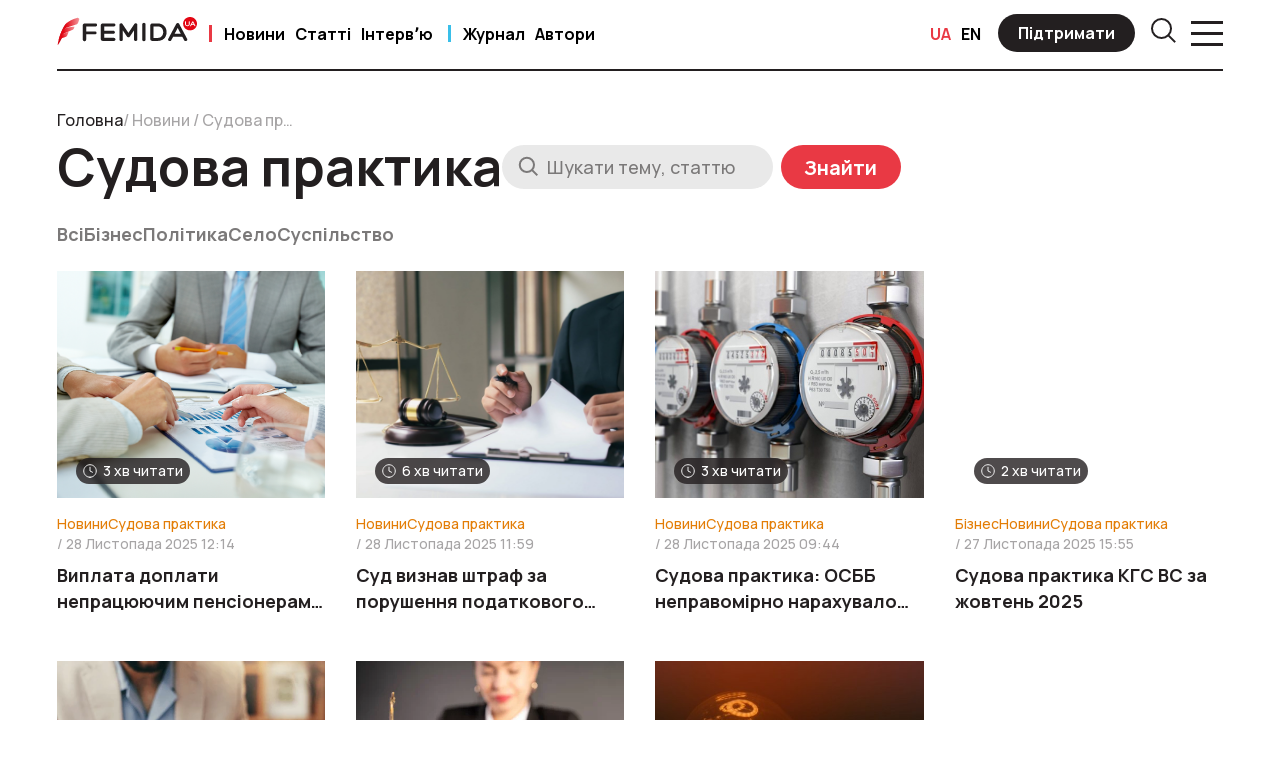

--- FILE ---
content_type: text/html; charset=UTF-8
request_url: https://femida.ua/news-category/sudova-praktyka/
body_size: 21161
content:
<!doctype html>
<html lang="uk">
<head>
	<meta charset="UTF-8">
	<meta name="viewport" content="width=device-width, initial-scale=1">
	<link rel="profile" href="https://gmpg.org/xfn/11">
	<meta http-equiv="X-UA-Compatible" content="ie=edge">
	<link href="https://fonts.googleapis.com/css2?family=Manrope:wght@500;700;800&display=swap" rel="stylesheet">
	<link href="https://unpkg.com/aos@2.3.1/dist/aos.css" rel="stylesheet">
	<link rel="stylesheet" href="https://femida.ua/wp-content/themes/femida/css/jquery.fancybox.css">
	<link rel="stylesheet" href="https://femida.ua/wp-content/themes/femida/css/style.css">
	<meta name='robots' content='index, follow, max-image-preview:large, max-snippet:-1, max-video-preview:-1' />
	<style>img:is([sizes="auto" i], [sizes^="auto," i]) { contain-intrinsic-size: 3000px 1500px }</style>
	
	<!-- This site is optimized with the Yoast SEO plugin v25.8 - https://yoast.com/wordpress/plugins/seo/ -->
	<title>Судова практика Архіви - Femida</title>
	<link rel="canonical" href="https://femida.ua/news-category/sudova-praktyka/" />
	<link rel="next" href="https://femida.ua/news-category/sudova-praktyka/page/2/" />
	<meta property="og:locale" content="uk_UA" />
	<meta property="og:type" content="article" />
	<meta property="og:title" content="Судова практика Архіви - Femida" />
	<meta property="og:url" content="https://femida.ua/news-category/sudova-praktyka/" />
	<meta property="og:site_name" content="Femida" />
	<meta name="twitter:card" content="summary_large_image" />
	<script type="application/ld+json" class="yoast-schema-graph">{"@context":"https://schema.org","@graph":[{"@type":"CollectionPage","@id":"https://femida.ua/news-category/sudova-praktyka/","url":"https://femida.ua/news-category/sudova-praktyka/","name":"Судова практика Архіви - Femida","isPartOf":{"@id":"https://femida.ua/#website"},"primaryImageOfPage":{"@id":"https://femida.ua/news-category/sudova-praktyka/#primaryimage"},"image":{"@id":"https://femida.ua/news-category/sudova-praktyka/#primaryimage"},"thumbnailUrl":"https://femida.ua/wp-content/uploads/2025/01/byznes4-2.webp","breadcrumb":{"@id":"https://femida.ua/news-category/sudova-praktyka/#breadcrumb"},"inLanguage":"uk"},{"@type":"ImageObject","inLanguage":"uk","@id":"https://femida.ua/news-category/sudova-praktyka/#primaryimage","url":"https://femida.ua/wp-content/uploads/2025/01/byznes4-2.webp","contentUrl":"https://femida.ua/wp-content/uploads/2025/01/byznes4-2.webp","width":1328,"height":680},{"@type":"BreadcrumbList","@id":"https://femida.ua/news-category/sudova-praktyka/#breadcrumb","itemListElement":[{"@type":"ListItem","position":1,"name":"Головна","item":"https://femida.ua/"},{"@type":"ListItem","position":2,"name":"Судова практика"}]},{"@type":"WebSite","@id":"https://femida.ua/#website","url":"https://femida.ua/","name":"Femida","description":"","publisher":{"@id":"https://femida.ua/#organization"},"potentialAction":[{"@type":"SearchAction","target":{"@type":"EntryPoint","urlTemplate":"https://femida.ua/?s={search_term_string}"},"query-input":{"@type":"PropertyValueSpecification","valueRequired":true,"valueName":"search_term_string"}}],"inLanguage":"uk"},{"@type":"Organization","@id":"https://femida.ua/#organization","name":"Femida","url":"https://femida.ua/","logo":{"@type":"ImageObject","inLanguage":"uk","@id":"https://femida.ua/#/schema/logo/image/","url":"https://femida.ua/wp-content/uploads/2024/03/logo.svg","contentUrl":"https://femida.ua/wp-content/uploads/2024/03/logo.svg","width":176,"height":37,"caption":"Femida"},"image":{"@id":"https://femida.ua/#/schema/logo/image/"},"sameAs":["https://www.facebook.com/femidaua","https://www.instagram.com/femida.ua?igsh=bXp0bm5vOGF5eGtp&utm_source=qr","https://t.me/femida_ua"]}]}</script>
	<!-- / Yoast SEO plugin. -->


<link rel='dns-prefetch' href='//ajax.googleapis.com' />
<link rel='dns-prefetch' href='//d3js.org' />
<link rel="alternate" type="application/rss+xml" title="Femida &raquo; стрічка" href="https://femida.ua/feed/" />
<link rel="alternate" type="application/rss+xml" title="Femida &raquo; Канал коментарів" href="https://femida.ua/comments/feed/" />
<link rel="alternate" type="application/rss+xml" title="Канал Femida &raquo; Судова практика Категорія" href="https://femida.ua/news-category/sudova-praktyka/feed/" />
<script>
window._wpemojiSettings = {"baseUrl":"https:\/\/s.w.org\/images\/core\/emoji\/16.0.1\/72x72\/","ext":".png","svgUrl":"https:\/\/s.w.org\/images\/core\/emoji\/16.0.1\/svg\/","svgExt":".svg","source":{"concatemoji":"https:\/\/femida.ua\/wp-includes\/js\/wp-emoji-release.min.js?ver=6.8.3"}};
/*! This file is auto-generated */
!function(s,n){var o,i,e;function c(e){try{var t={supportTests:e,timestamp:(new Date).valueOf()};sessionStorage.setItem(o,JSON.stringify(t))}catch(e){}}function p(e,t,n){e.clearRect(0,0,e.canvas.width,e.canvas.height),e.fillText(t,0,0);var t=new Uint32Array(e.getImageData(0,0,e.canvas.width,e.canvas.height).data),a=(e.clearRect(0,0,e.canvas.width,e.canvas.height),e.fillText(n,0,0),new Uint32Array(e.getImageData(0,0,e.canvas.width,e.canvas.height).data));return t.every(function(e,t){return e===a[t]})}function u(e,t){e.clearRect(0,0,e.canvas.width,e.canvas.height),e.fillText(t,0,0);for(var n=e.getImageData(16,16,1,1),a=0;a<n.data.length;a++)if(0!==n.data[a])return!1;return!0}function f(e,t,n,a){switch(t){case"flag":return n(e,"\ud83c\udff3\ufe0f\u200d\u26a7\ufe0f","\ud83c\udff3\ufe0f\u200b\u26a7\ufe0f")?!1:!n(e,"\ud83c\udde8\ud83c\uddf6","\ud83c\udde8\u200b\ud83c\uddf6")&&!n(e,"\ud83c\udff4\udb40\udc67\udb40\udc62\udb40\udc65\udb40\udc6e\udb40\udc67\udb40\udc7f","\ud83c\udff4\u200b\udb40\udc67\u200b\udb40\udc62\u200b\udb40\udc65\u200b\udb40\udc6e\u200b\udb40\udc67\u200b\udb40\udc7f");case"emoji":return!a(e,"\ud83e\udedf")}return!1}function g(e,t,n,a){var r="undefined"!=typeof WorkerGlobalScope&&self instanceof WorkerGlobalScope?new OffscreenCanvas(300,150):s.createElement("canvas"),o=r.getContext("2d",{willReadFrequently:!0}),i=(o.textBaseline="top",o.font="600 32px Arial",{});return e.forEach(function(e){i[e]=t(o,e,n,a)}),i}function t(e){var t=s.createElement("script");t.src=e,t.defer=!0,s.head.appendChild(t)}"undefined"!=typeof Promise&&(o="wpEmojiSettingsSupports",i=["flag","emoji"],n.supports={everything:!0,everythingExceptFlag:!0},e=new Promise(function(e){s.addEventListener("DOMContentLoaded",e,{once:!0})}),new Promise(function(t){var n=function(){try{var e=JSON.parse(sessionStorage.getItem(o));if("object"==typeof e&&"number"==typeof e.timestamp&&(new Date).valueOf()<e.timestamp+604800&&"object"==typeof e.supportTests)return e.supportTests}catch(e){}return null}();if(!n){if("undefined"!=typeof Worker&&"undefined"!=typeof OffscreenCanvas&&"undefined"!=typeof URL&&URL.createObjectURL&&"undefined"!=typeof Blob)try{var e="postMessage("+g.toString()+"("+[JSON.stringify(i),f.toString(),p.toString(),u.toString()].join(",")+"));",a=new Blob([e],{type:"text/javascript"}),r=new Worker(URL.createObjectURL(a),{name:"wpTestEmojiSupports"});return void(r.onmessage=function(e){c(n=e.data),r.terminate(),t(n)})}catch(e){}c(n=g(i,f,p,u))}t(n)}).then(function(e){for(var t in e)n.supports[t]=e[t],n.supports.everything=n.supports.everything&&n.supports[t],"flag"!==t&&(n.supports.everythingExceptFlag=n.supports.everythingExceptFlag&&n.supports[t]);n.supports.everythingExceptFlag=n.supports.everythingExceptFlag&&!n.supports.flag,n.DOMReady=!1,n.readyCallback=function(){n.DOMReady=!0}}).then(function(){return e}).then(function(){var e;n.supports.everything||(n.readyCallback(),(e=n.source||{}).concatemoji?t(e.concatemoji):e.wpemoji&&e.twemoji&&(t(e.twemoji),t(e.wpemoji)))}))}((window,document),window._wpemojiSettings);
</script>
<style id='wp-emoji-styles-inline-css'>

	img.wp-smiley, img.emoji {
		display: inline !important;
		border: none !important;
		box-shadow: none !important;
		height: 1em !important;
		width: 1em !important;
		margin: 0 0.07em !important;
		vertical-align: -0.1em !important;
		background: none !important;
		padding: 0 !important;
	}
</style>
<link rel='stylesheet' id='wp-block-library-css' href='https://femida.ua/wp-includes/css/dist/block-library/style.min.css?ver=6.8.3' media='all' />
<style id='classic-theme-styles-inline-css'>
/*! This file is auto-generated */
.wp-block-button__link{color:#fff;background-color:#32373c;border-radius:9999px;box-shadow:none;text-decoration:none;padding:calc(.667em + 2px) calc(1.333em + 2px);font-size:1.125em}.wp-block-file__button{background:#32373c;color:#fff;text-decoration:none}
</style>
<style id='global-styles-inline-css'>
:root{--wp--preset--aspect-ratio--square: 1;--wp--preset--aspect-ratio--4-3: 4/3;--wp--preset--aspect-ratio--3-4: 3/4;--wp--preset--aspect-ratio--3-2: 3/2;--wp--preset--aspect-ratio--2-3: 2/3;--wp--preset--aspect-ratio--16-9: 16/9;--wp--preset--aspect-ratio--9-16: 9/16;--wp--preset--color--black: #000000;--wp--preset--color--cyan-bluish-gray: #abb8c3;--wp--preset--color--white: #ffffff;--wp--preset--color--pale-pink: #f78da7;--wp--preset--color--vivid-red: #cf2e2e;--wp--preset--color--luminous-vivid-orange: #ff6900;--wp--preset--color--luminous-vivid-amber: #fcb900;--wp--preset--color--light-green-cyan: #7bdcb5;--wp--preset--color--vivid-green-cyan: #00d084;--wp--preset--color--pale-cyan-blue: #8ed1fc;--wp--preset--color--vivid-cyan-blue: #0693e3;--wp--preset--color--vivid-purple: #9b51e0;--wp--preset--gradient--vivid-cyan-blue-to-vivid-purple: linear-gradient(135deg,rgba(6,147,227,1) 0%,rgb(155,81,224) 100%);--wp--preset--gradient--light-green-cyan-to-vivid-green-cyan: linear-gradient(135deg,rgb(122,220,180) 0%,rgb(0,208,130) 100%);--wp--preset--gradient--luminous-vivid-amber-to-luminous-vivid-orange: linear-gradient(135deg,rgba(252,185,0,1) 0%,rgba(255,105,0,1) 100%);--wp--preset--gradient--luminous-vivid-orange-to-vivid-red: linear-gradient(135deg,rgba(255,105,0,1) 0%,rgb(207,46,46) 100%);--wp--preset--gradient--very-light-gray-to-cyan-bluish-gray: linear-gradient(135deg,rgb(238,238,238) 0%,rgb(169,184,195) 100%);--wp--preset--gradient--cool-to-warm-spectrum: linear-gradient(135deg,rgb(74,234,220) 0%,rgb(151,120,209) 20%,rgb(207,42,186) 40%,rgb(238,44,130) 60%,rgb(251,105,98) 80%,rgb(254,248,76) 100%);--wp--preset--gradient--blush-light-purple: linear-gradient(135deg,rgb(255,206,236) 0%,rgb(152,150,240) 100%);--wp--preset--gradient--blush-bordeaux: linear-gradient(135deg,rgb(254,205,165) 0%,rgb(254,45,45) 50%,rgb(107,0,62) 100%);--wp--preset--gradient--luminous-dusk: linear-gradient(135deg,rgb(255,203,112) 0%,rgb(199,81,192) 50%,rgb(65,88,208) 100%);--wp--preset--gradient--pale-ocean: linear-gradient(135deg,rgb(255,245,203) 0%,rgb(182,227,212) 50%,rgb(51,167,181) 100%);--wp--preset--gradient--electric-grass: linear-gradient(135deg,rgb(202,248,128) 0%,rgb(113,206,126) 100%);--wp--preset--gradient--midnight: linear-gradient(135deg,rgb(2,3,129) 0%,rgb(40,116,252) 100%);--wp--preset--font-size--small: 13px;--wp--preset--font-size--medium: 20px;--wp--preset--font-size--large: 36px;--wp--preset--font-size--x-large: 42px;--wp--preset--spacing--20: 0.44rem;--wp--preset--spacing--30: 0.67rem;--wp--preset--spacing--40: 1rem;--wp--preset--spacing--50: 1.5rem;--wp--preset--spacing--60: 2.25rem;--wp--preset--spacing--70: 3.38rem;--wp--preset--spacing--80: 5.06rem;--wp--preset--shadow--natural: 6px 6px 9px rgba(0, 0, 0, 0.2);--wp--preset--shadow--deep: 12px 12px 50px rgba(0, 0, 0, 0.4);--wp--preset--shadow--sharp: 6px 6px 0px rgba(0, 0, 0, 0.2);--wp--preset--shadow--outlined: 6px 6px 0px -3px rgba(255, 255, 255, 1), 6px 6px rgba(0, 0, 0, 1);--wp--preset--shadow--crisp: 6px 6px 0px rgba(0, 0, 0, 1);}:where(.is-layout-flex){gap: 0.5em;}:where(.is-layout-grid){gap: 0.5em;}body .is-layout-flex{display: flex;}.is-layout-flex{flex-wrap: wrap;align-items: center;}.is-layout-flex > :is(*, div){margin: 0;}body .is-layout-grid{display: grid;}.is-layout-grid > :is(*, div){margin: 0;}:where(.wp-block-columns.is-layout-flex){gap: 2em;}:where(.wp-block-columns.is-layout-grid){gap: 2em;}:where(.wp-block-post-template.is-layout-flex){gap: 1.25em;}:where(.wp-block-post-template.is-layout-grid){gap: 1.25em;}.has-black-color{color: var(--wp--preset--color--black) !important;}.has-cyan-bluish-gray-color{color: var(--wp--preset--color--cyan-bluish-gray) !important;}.has-white-color{color: var(--wp--preset--color--white) !important;}.has-pale-pink-color{color: var(--wp--preset--color--pale-pink) !important;}.has-vivid-red-color{color: var(--wp--preset--color--vivid-red) !important;}.has-luminous-vivid-orange-color{color: var(--wp--preset--color--luminous-vivid-orange) !important;}.has-luminous-vivid-amber-color{color: var(--wp--preset--color--luminous-vivid-amber) !important;}.has-light-green-cyan-color{color: var(--wp--preset--color--light-green-cyan) !important;}.has-vivid-green-cyan-color{color: var(--wp--preset--color--vivid-green-cyan) !important;}.has-pale-cyan-blue-color{color: var(--wp--preset--color--pale-cyan-blue) !important;}.has-vivid-cyan-blue-color{color: var(--wp--preset--color--vivid-cyan-blue) !important;}.has-vivid-purple-color{color: var(--wp--preset--color--vivid-purple) !important;}.has-black-background-color{background-color: var(--wp--preset--color--black) !important;}.has-cyan-bluish-gray-background-color{background-color: var(--wp--preset--color--cyan-bluish-gray) !important;}.has-white-background-color{background-color: var(--wp--preset--color--white) !important;}.has-pale-pink-background-color{background-color: var(--wp--preset--color--pale-pink) !important;}.has-vivid-red-background-color{background-color: var(--wp--preset--color--vivid-red) !important;}.has-luminous-vivid-orange-background-color{background-color: var(--wp--preset--color--luminous-vivid-orange) !important;}.has-luminous-vivid-amber-background-color{background-color: var(--wp--preset--color--luminous-vivid-amber) !important;}.has-light-green-cyan-background-color{background-color: var(--wp--preset--color--light-green-cyan) !important;}.has-vivid-green-cyan-background-color{background-color: var(--wp--preset--color--vivid-green-cyan) !important;}.has-pale-cyan-blue-background-color{background-color: var(--wp--preset--color--pale-cyan-blue) !important;}.has-vivid-cyan-blue-background-color{background-color: var(--wp--preset--color--vivid-cyan-blue) !important;}.has-vivid-purple-background-color{background-color: var(--wp--preset--color--vivid-purple) !important;}.has-black-border-color{border-color: var(--wp--preset--color--black) !important;}.has-cyan-bluish-gray-border-color{border-color: var(--wp--preset--color--cyan-bluish-gray) !important;}.has-white-border-color{border-color: var(--wp--preset--color--white) !important;}.has-pale-pink-border-color{border-color: var(--wp--preset--color--pale-pink) !important;}.has-vivid-red-border-color{border-color: var(--wp--preset--color--vivid-red) !important;}.has-luminous-vivid-orange-border-color{border-color: var(--wp--preset--color--luminous-vivid-orange) !important;}.has-luminous-vivid-amber-border-color{border-color: var(--wp--preset--color--luminous-vivid-amber) !important;}.has-light-green-cyan-border-color{border-color: var(--wp--preset--color--light-green-cyan) !important;}.has-vivid-green-cyan-border-color{border-color: var(--wp--preset--color--vivid-green-cyan) !important;}.has-pale-cyan-blue-border-color{border-color: var(--wp--preset--color--pale-cyan-blue) !important;}.has-vivid-cyan-blue-border-color{border-color: var(--wp--preset--color--vivid-cyan-blue) !important;}.has-vivid-purple-border-color{border-color: var(--wp--preset--color--vivid-purple) !important;}.has-vivid-cyan-blue-to-vivid-purple-gradient-background{background: var(--wp--preset--gradient--vivid-cyan-blue-to-vivid-purple) !important;}.has-light-green-cyan-to-vivid-green-cyan-gradient-background{background: var(--wp--preset--gradient--light-green-cyan-to-vivid-green-cyan) !important;}.has-luminous-vivid-amber-to-luminous-vivid-orange-gradient-background{background: var(--wp--preset--gradient--luminous-vivid-amber-to-luminous-vivid-orange) !important;}.has-luminous-vivid-orange-to-vivid-red-gradient-background{background: var(--wp--preset--gradient--luminous-vivid-orange-to-vivid-red) !important;}.has-very-light-gray-to-cyan-bluish-gray-gradient-background{background: var(--wp--preset--gradient--very-light-gray-to-cyan-bluish-gray) !important;}.has-cool-to-warm-spectrum-gradient-background{background: var(--wp--preset--gradient--cool-to-warm-spectrum) !important;}.has-blush-light-purple-gradient-background{background: var(--wp--preset--gradient--blush-light-purple) !important;}.has-blush-bordeaux-gradient-background{background: var(--wp--preset--gradient--blush-bordeaux) !important;}.has-luminous-dusk-gradient-background{background: var(--wp--preset--gradient--luminous-dusk) !important;}.has-pale-ocean-gradient-background{background: var(--wp--preset--gradient--pale-ocean) !important;}.has-electric-grass-gradient-background{background: var(--wp--preset--gradient--electric-grass) !important;}.has-midnight-gradient-background{background: var(--wp--preset--gradient--midnight) !important;}.has-small-font-size{font-size: var(--wp--preset--font-size--small) !important;}.has-medium-font-size{font-size: var(--wp--preset--font-size--medium) !important;}.has-large-font-size{font-size: var(--wp--preset--font-size--large) !important;}.has-x-large-font-size{font-size: var(--wp--preset--font-size--x-large) !important;}
:where(.wp-block-post-template.is-layout-flex){gap: 1.25em;}:where(.wp-block-post-template.is-layout-grid){gap: 1.25em;}
:where(.wp-block-columns.is-layout-flex){gap: 2em;}:where(.wp-block-columns.is-layout-grid){gap: 2em;}
:root :where(.wp-block-pullquote){font-size: 1.5em;line-height: 1.6;}
</style>
<link rel='stylesheet' id='contact-form-7-css' href='https://femida.ua/wp-content/plugins/contact-form-7/includes/css/styles.css?ver=6.1.1' media='all' />
<link rel='stylesheet' id='femida-style-css' href='https://femida.ua/wp-content/themes/femida/style.css?ver=05' media='all' />
<link rel="https://api.w.org/" href="https://femida.ua/wp-json/" /><link rel="EditURI" type="application/rsd+xml" title="RSD" href="https://femida.ua/xmlrpc.php?rsd" />
<meta name="generator" content="WordPress 6.8.3" />
<link rel="icon" href="https://femida.ua/wp-content/uploads/2024/04/logo.png" sizes="32x32" />
<link rel="icon" href="https://femida.ua/wp-content/uploads/2024/04/logo.png" sizes="192x192" />
<link rel="apple-touch-icon" href="https://femida.ua/wp-content/uploads/2024/04/logo.png" />
<meta name="msapplication-TileImage" content="https://femida.ua/wp-content/uploads/2024/04/logo.png" />
		<style id="wp-custom-css">
			.post-content .post-content-inner .post-main > ol {
	margin: 0 0 40px 0;
	padding: 0;
}

.post-content .post-content-inner .post-main > ol > li {
  color: #231F20;
  font-size: 1.25rem;
  font-weight: 500;
  line-height: 1.875rem;
  margin: 0 0 15px 0;
	list-style-type: auto;
	list-style-position: inside;
}

.post-content .post-content-inner .post-main > a {
	display: inline-block;
}

.post-content .post-content-inner .post-main > ol > li > a, .post-content .post-content-inner .post-main > p > a {
	color: #E93944;
	transition: text-decoration .5s ease; 
}

.post-content .post-content-inner .post-main > ol > li > a:hover,
.post-content .post-content-inner .post-main > p > a:hover {
	text-decoration: underline;
}

.post-content .post-content-inner .post-main > ul > li {
    font-size: 1.25rem;
    font-weight: 500;
    line-height: 1.875rem;
}

.post-content .post-content-inner .post-main .image > img {
  max-height: 100%;
}

.all-authors .all-authors-inner .authors-cards .author-card .author-card-img > img {
    object-fit: cover;
}


.posts.active .articles-item .articles-item-descr a {
  display: -moz-box;
  -moz-box-orient: vertical;
  display: -webkit-box;
  -webkit-line-clamp: 2;
  -webkit-box-orient: vertical;
  line-clamp: 2;
  box-orient: vertical;
  overflow: hidden;
	flex: 1;
}

.articles-author {
  flex: 1.5;
}

.posts.active .articles-item .articles-item-descr .articles-item-category > a {
  -webkit-line-clamp: 0;
  line-clamp: 0;
	flex: none;
}

.posts.active .articles-item .articles-item-descr .articles-author > a .articles-author-descr > p:first-child {
	display: -moz-box;
  -moz-box-orient: vertical;
  display: -webkit-box;
  -webkit-line-clamp: 1;
  -webkit-box-orient: vertical;
  line-clamp: 1;
  box-orient: vertical;
  overflow: hidden;
}

.posts.active .articles-item .articles-item-descr .articles-author > a .articles-author-descr > p:nth-child(2) {
	display: -moz-box;
  -moz-box-orient: vertical;
  display: -webkit-box;
  -webkit-line-clamp: 2;
  -webkit-box-orient: vertical;
  line-clamp: 2;
  box-orient: vertical;
  overflow: hidden;
}

.posts.active .articles-item .articles-item-descr .articles-author > a {
  -webkit-line-clamp: 0;
  line-clamp: 0;
}

.articles-author {
	margin-bottom: auto;
}

.posts.active .articles-item .articles-item-descr .articles-author > a .articles-author-descr {
    max-width: 100%;
}

.upcoming-events .events-slider .events-item .events-item-box .slider-item-descr .slider-item-title {
	height: 117px;
	display: flex;
  flex-direction: column;
  justify-content: flex-end;
}

.upcoming-events .events-slider .events-item .events-item-box .slider-item-descr .slider-item-title > a {
	display: -moz-box;
  -moz-box-orient: vertical;
  display: -webkit-box;
  -webkit-line-clamp: 1;
  -webkit-box-orient: vertical;
  line-clamp: 1;
  box-orient: vertical;
  overflow: hidden;
}

.upcoming-events .events-slider .events-item .events-item-box .slider-item-descr .slider-item-title > a > h4 {
  margin: auto 0 0 0;
  height: 84px;
	display: -moz-box;
  -moz-box-orient: vertical;
  display: -webkit-box;
  -webkit-line-clamp: 3;
  -webkit-box-orient: vertical;
  line-clamp: 3;
  box-orient: vertical;
  overflow: hidden;
}

.news-list .tabs {
    margin: 0 0 48px 0;
}

.posts .news-item .news-item-descr > a {
	display: -moz-box;
  -moz-box-orient: vertical;
  display: -webkit-box;
  -webkit-line-clamp: 3;
  -webkit-box-orient: vertical;
  line-clamp: 3;
  box-orient: vertical;
  overflow: hidden;
	max-width: 100%;
}

.post-content .post-content-inner .post-aside .author-data .author-data-descr > p, .author .author-box .author-inner .author-left .author-item .author-item-descr > p, .more-topics .topic-items .topic-item .topic-item-descr .articles-author > a .topic-author-descr > p,
.article-posts .posts-items .post-item .post-item-descr .post-author > a .post-author-descr > p {
	display: -moz-box;
  -moz-box-orient: vertical;
  display: -webkit-box;
  -webkit-box-orient: vertical;
  box-orient: vertical;
  overflow: hidden;
}

.post-content .post-content-inner .post-aside .author-data .author-data-descr > p:first-child, .author .author-box .author-inner .author-left .author-item .author-item-descr > p:first-child, .more-topics .topic-items .topic-item .topic-item-descr .articles-author > a .topic-author-descr > p:first-child,
.article-posts .posts-items .post-item .post-item-descr .post-author > a .post-author-descr > p:first-child {
  -webkit-line-clamp: 1;
  line-clamp: 1;
}

.post-content .post-content-inner .post-aside .author-data .author-data-descr > p:nth-child(2), .author .author-box .author-inner .author-left .author-item .author-item-descr > p:nth-child(2), .more-topics .topic-items .topic-item .topic-item-descr .articles-author > a .topic-author-descr > p:nth-child(2),
.article-posts .posts-items .post-item .post-item-descr .post-author > a .post-author-descr > p:nth-child(2) {
	-webkit-line-clamp: 2;
  line-clamp: 2;
}

.post-content .post-content-inner .post-aside .author-data {
    margin: 0 0 44px 0;
}

.article-posts .posts-items .post-item .post-item-descr > a {
	display: -moz-box;
  -moz-box-orient: vertical;
  display: -webkit-box;
  -webkit-line-clamp: 3;
  -webkit-box-orient: vertical;
  line-clamp: 3;
  box-orient: vertical;
  overflow: hidden;
	flex: 0.9;
}

.post-author {
	flex: 1.5;
}

.more-topics .topic-items .topic-item .topic-item-descr > a {
	display: -moz-box;
  -moz-box-orient: vertical;
  display: -webkit-box;
  -webkit-line-clamp: 2;
  -webkit-box-orient: vertical;
  line-clamp: 2;
  box-orient: vertical;
  overflow: hidden;
	height: 52px;
}

.authors-topic .topic-items .topic-item .topic-item-descr {
  display: flex;
  flex-direction: column;
  justify-content: space-between;
  height: 100%;
}

.authors-topic .topic-items .topic-item .topic-item-descr .topic-name {
	display: flex;
  flex-direction: column;
  justify-content: space-between;
  height: 100%;
}

.authors-topic .topic-items .topic-item .topic-item-descr .topic-name > a {
	display: -moz-box;
  -moz-box-orient: vertical;
  display: -webkit-box;
  -webkit-line-clamp: 2;
  -webkit-box-orient: vertical;
  line-clamp: 2;
  box-orient: vertical;
  overflow: hidden;
	height: 54px;
}

.authors-topic .topic-items .topic-item .topic-item-descr .topic-name > p {
  display: -moz-box;
  -moz-box-orient: vertical;
  display: -webkit-box;
  -webkit-line-clamp: 2;
  -webkit-box-orient: vertical;
  line-clamp: 2;
  box-orient: vertical;
  overflow: hidden;
	flex: 1;
}

.post-main > table > tbody > tr > td > p:last-child {
	margin: 0;
}

.post-content .post-content-inner .post-main > p > a {
	word-break: break-all;
}

.post-content .post-content-inner .post-main > p > em > a,
.post-content .post-content-inner .post-main > p > strong > a,
.post-content .post-content-inner .post-main > p > b > a {
	word-break: break-all;
	color: #E93944;
  transition: text-decoration .5s ease;
}

.post-content .post-content-inner .post-main > p > em > a:hover,
.post-content .post-content-inner .post-main > p > strong > a:hover,
.post-content .post-content-inner .post-main > p > b > a:hover {
	text-decoration: underline;
}

.banner-subscribe-form .wpcf7-form.invalid {
    flex-wrap: wrap;
}

.banner-subscribe-form .wpcf7 form .wpcf7-response-output {
  margin: 0;
  padding: 10px;
  border: 2px solid #E93944;    
}

.banner-subscribe-form .wpcf7 form.invalid .wpcf7-response-output {
	border-color: #E93944;
	width: 100%;
  color: #FFF;
}

.banner-subscribe-form .wpcf7-not-valid-tip {
  margin-top: 5px;
	color: #FFF;
}

.news-box .news-items .news-last .last-box .last-items .last-item .item-descr .item-descr-row .item-title > a {
  transition: color 1s ease;
  -webkit-transition: color 1s ease;
  -moz-transition: color 1s ease;
  -o-transition: color 1s ease;
}

.news-box .news-items .news-last .last-box .last-items .last-item .item-descr .item-descr-row .item-title > a.red {
  color: #231F20;
}

.news-box .news-items .news-last .last-box .last-items .last-item .item-descr .item-descr-row .item-title > a:hover {
  text-decoration: none;
	color: #E93944;
}

.news-box .news-items .news-last .last-box .show-all-container {
    bottom: -50px;
}

.all-authors .all-authors-inner .authors-cards .author-card .author-card-descr .author-card-top {
	display: flex;
	flex-direction: column;
  justify-content: space-between;
  height: 100%;
}

.all-authors .all-authors-inner .authors-cards .author-card .author-card-descr .author-card-top > a > h5 {
  display: -moz-box;
  -moz-box-orient: vertical;
  display: -webkit-box;
  -webkit-line-clamp: 2;
  -webkit-box-orient: vertical;
  line-clamp: 2;
  box-orient: vertical;
  overflow: hidden;
	height: 54px;
}

.all-authors .all-authors-inner .authors-cards .author-card .author-card-descr .author-card-top > a {
	display: -moz-box;
  -moz-box-orient: vertical;
  display: -webkit-box;
  -webkit-line-clamp: 1;
  -webkit-box-orient: vertical;
  line-clamp: 1;
  box-orient: vertical;
  overflow: hidden;
}

.all-authors .all-authors-inner .authors-cards .author-card .author-card-descr .author-card-top > p {
	display: -moz-box;
  -moz-box-orient: vertical;
  display: -webkit-box;
  -webkit-line-clamp: 2;
  -webkit-box-orient: vertical;
  line-clamp: 2;
  box-orient: vertical;
  overflow: hidden;
	height: 48px;
}

.div-box {
	display: flex;
  width: 100%;
  gap: 24px;
}

.banner-subscribe .banner-subscribe-inner .banner-subscribe-box .banner-subscribe-right .banner-subscribe-form button, 
.banner-subscribe-mini .banner-subscribe-inner .banner-subscribe-box .banner-subscribe-right .banner-subscribe-form button {
  max-height: 56px;
}

.interview-block .interview-block-inner .interview-block-left .article-interview .interview-descr .interview-name > a > h4, 
.interview-block .interview-block-inner .interview-block-left .article-interview .interview-descr .interview-name > a > p {
	display: -moz-box;
  -moz-box-orient: vertical;
  display: -webkit-box;
  -webkit-line-clamp: 2;
  -webkit-box-orient: vertical;
  line-clamp: 2;
  box-orient: vertical;
  overflow: hidden;
}

.interview-block .interview-block-inner .interview-block-left .article-interview .interview-descr .interview-name > a .interview-author > p {
	display: -moz-box;
  -moz-box-orient: vertical;
  display: -webkit-box;
  -webkit-line-clamp: 3;
  -webkit-box-orient: vertical;
  line-clamp: 3;
  box-orient: vertical;
  overflow: hidden;
}

.interview-content .interview-items .interview-item .interview-item-descr p {
  -webkit-line-clamp: 2;
  line-clamp: 2;
}

.interview-content .interview-items .interview-item .interview-item-descr h4,
.interview .interview-items .interview-item .interview-item-descr h4 {
    height: 81px;
}

.interview-content .interview-items .interview-item:first-child .interview-item-descr h4 {
    height: auto;
}

.more-interview .topic-items .topic-item .topic-item-descr > a {
  display: -moz-box;
  -moz-box-orient: vertical;
  display: -webkit-box;
  -webkit-line-clamp: 2;
  -webkit-box-orient: vertical;
  line-clamp: 2;
  box-orient: vertical;
  overflow: hidden;
}

.more-interview .topic-items .topic-item .topic-item-descr .articles-author > a .topic-author-descr > p {
  display: -moz-box;
  -moz-box-orient: vertical;
  display: -webkit-box;
  -webkit-line-clamp: 1;
  -webkit-box-orient: vertical;
  line-clamp: 1;
  box-orient: vertical;
  overflow: hidden;
}

.more-interview .topic-items .topic-item .topic-item-descr .articles-author > a .topic-author-descr > p:nth-child(2) {
	-webkit-line-clamp: 2;
  line-clamp: 2;
}

.reviews .reviews-slider .slider-item .slider-item-box .mark {
  top: -25px;
}

.reviews .reviews-slider .slider-item .slider-item-box .middle {
  clip-path: polygon(0 0, 100% 6%, 100% 94%, 0 100%);
}

.reviews .reviews-slider .slider-item .slider-item-box .middle-after {
  bottom: 54px;
}

/* .company-authors .content-block .block-left .block-left-box .hot-cards .hot-card .hot-card-descr .hot-descr-top > a > h5, .company-authors .content-block .block-right .block-right-box .new-cards .new-card .new-card-descr .new-descr-top > a > h5 {
	display: -moz-box;
  -moz-box-orient: vertical;
  display: -webkit-box;
  -webkit-line-clamp: 2;
  -webkit-box-orient: vertical;
  line-clamp: 2;
  box-orient: vertical;
  overflow: hidden;
	flex: 1;
}
 */
.company-authors .content-block .block-left .block-left-box .hot-cards .hot-card .hot-card-descr .hot-descr-top > a, .company-authors .content-block .block-right .block-right-box .new-cards .new-card .new-card-descr .new-descr-top > a {
	display: -moz-box;
  -moz-box-orient: vertical;
  display: -webkit-box;
  -webkit-line-clamp: 1;
  -webkit-box-orient: vertical;
  line-clamp: 1;
  box-orient: vertical;
  overflow: hidden;
}

.company-authors .content-block .block-left .block-left-box .hot-cards .hot-card .hot-card-descr .hot-descr-top > p, .company-authors .content-block .block-right .block-right-box .new-cards .new-card .new-card-descr .new-descr-top > p {
	display: -moz-box;
  -moz-box-orient: vertical;
  display: -webkit-box;
  -webkit-line-clamp: 2;
  -webkit-box-orient: vertical;
  line-clamp: 2;
  box-orient: vertical;
  overflow: hidden;
	flex: 2;
}

.company-authors .content-block .block-left .block-left-box .hot-cards .hot-card .hot-card-descr .hot-descr-top,
.company-authors .content-block .block-right .block-right-box .new-cards .new-card .new-card-descr .new-descr-top {
	display: flex;
  flex-direction: column;
  justify-content: space-between;
  height: 100%;
}

.company-authors .content-block .block-right .block-right-box .new-cards .new-card {
    height: 100%;
}

.events-sliders .events-sliders-inner .important-event .important-slider .important-item .important-box .important-descr .important-title,
.events-sliders .events-sliders-inner .upcoming-event .upcoming-slider .upcoming-item .upcoming-box .upcoming-descr .upcoming-title {
	height: 117px;
  display: flex;
  flex-direction: column;
  justify-content: flex-end;
}

.events-sliders .events-sliders-inner .important-event .important-slider .important-item .important-box .important-descr .important-title > a,
.events-sliders .events-sliders-inner .upcoming-event .upcoming-slider .upcoming-item .upcoming-box .upcoming-descr .upcoming-title > a {
	display: -moz-box;
  -moz-box-orient: vertical;
  display: -webkit-box;
  -webkit-line-clamp: 1;
  -webkit-box-orient: vertical;
  line-clamp: 1;
  box-orient: vertical;
  overflow: hidden;
}

.events-sliders .events-sliders-inner .important-event .important-slider .important-item .important-box .important-descr .important-title > a > h4, .events-sliders .events-sliders-inner .upcoming-event .upcoming-slider .upcoming-item .upcoming-box .upcoming-descr .upcoming-title > a > h4 {
	margin: auto 0 0 0;
  height: 84px;
	display: -moz-box;
  -moz-box-orient: vertical;
  display: -webkit-box;
  -webkit-line-clamp: 3;
  -webkit-box-orient: vertical;
  line-clamp: 3;
  box-orient: vertical;
  overflow: hidden;
}

.event-content .event-content-inner .event-main .links > a {
    background: #E93944 !important;
    color: #FFFFFF !important;
}

.event-content img {
    object-fit: cover;
}

.gallery-post .gallery-post-items .gallery-post-item {
	height: 100%;
}

.gallery-post .gallery-post-items .gallery-post-item .item-box .item-descr, .gallery-post .gallery-post-slider .gallery-post-item .item-box .item-descr {
  display: flex;
  flex-direction: column;
  justify-content: space-between;
  height: 100%;
}

.gallery-post .gallery-post-items .gallery-post-item .item-box .item-descr > a, .gallery-post .gallery-post-slider .gallery-post-item .item-box .item-descr > a {
	display: -moz-box;
  -moz-box-orient: vertical;
  display: -webkit-box;
  -webkit-line-clamp: 1;
  -webkit-box-orient: vertical;
  line-clamp: 1;
  box-orient: vertical;
  overflow: hidden;
}

.gallery-post .gallery-post-items .gallery-post-item .item-box .item-descr > a > h5, .gallery-post .gallery-post-slider .gallery-post-item .item-box .item-descr > a > h5 {
	display: -moz-box;
  -moz-box-orient: vertical;
  display: -webkit-box;
  -webkit-line-clamp: 2;
  -webkit-box-orient: vertical;
  line-clamp: 2;
  box-orient: vertical;
  overflow: hidden;
	flex: 1;
}

.gallery-post .gallery-post-items .gallery-post-item .item-box .item-descr > p, .gallery-post .gallery-post-slider .gallery-post-item .item-box .item-descr > p {
	display: -moz-box;
  -moz-box-orient: vertical;
  display: -webkit-box;
  -webkit-line-clamp: 1;
  -webkit-box-orient: vertical;
  line-clamp: 1;
  box-orient: vertical;
  overflow: hidden;
}

.gallery-top .gallery-inner .gallery-big .gallery-big-decsr > a > h3, .gallery-top .gallery-inner .gallery-big .gallery-big-decsr > p:last-child, .gallery-top .gallery-inner .gallery-box .gallery-miniature .gallery-descr > p:last-child {
	display: -moz-box;
  -moz-box-orient: vertical;
  display: -webkit-box;
  -webkit-line-clamp: 2;
  -webkit-box-orient: vertical;
  line-clamp: 2;
  box-orient: vertical;
  overflow: hidden;
}



@media (max-width: 1411.95px) {
	.events-sliders .events-sliders-inner .important-event .important-slider .important-item .important-box .important-descr .important-title, .events-sliders .events-sliders-inner .upcoming-event .upcoming-slider .upcoming-item .upcoming-box .upcoming-descr .upcoming-title {
    height: 84px;
	}
	.events-sliders .events-sliders-inner .important-event .important-slider .important-item .important-box .important-descr .important-title > a > h4, .events-sliders .events-sliders-inner .upcoming-event .upcoming-slider .upcoming-item .upcoming-box .upcoming-descr .upcoming-title > a > h4 {
    height: 56px;
    -webkit-line-clamp: 2;
    line-clamp: 2;
	}
}

@media (min-width: 769.95px) and (max-width: 1080.95px) {
	.div-box {
		gap: 16px;
	}
	.interview-content .interview-items .interview-item .interview-item-descr h4,
	.interview .interview-items .interview-item .interview-item-descr h4 {
    height: 66px;
}
}

@media (max-width: 1080.95px) {
	.upcoming-events .events-slider .events-item .events-item-box .slider-item-descr .slider-item-title {
    height: 84px;
	}
	.upcoming-events .events-slider .events-item .events-item-box .slider-item-descr .slider-item-title > a > h4 {
    height: 56px;
		-webkit-line-clamp: 2;
    line-clamp: 2;
	}
}

@media (max-width: 769.95px) {
	.post-content .post-content-inner .post-main > ol {
		margin: 0 0 20px 0;
	}
	.post-content .post-content-inner .post-main > ol > li,
	.post-content .post-content-inner .post-main > ul > li {
    font-size: 1.125rem;
    line-height: 1.625rem;
	}
	.upcoming-events .events-slider .events-item .events-item-box .slider-item-descr .slider-item-title {
    height: 80px;
	}
	.upcoming-events .events-slider .events-item .events-item-box .slider-item-descr .slider-item-title > a > h4 {
    height: 52px;
	}
	.news-list .tabs {
    margin: 0 0 24px 0;
	}
	.post-content .post-content-inner .post-aside .author-data {
    margin: 0 0 20px 0;
	}
	.post-main > table {
		display: block;
    overflow-x: scroll;
		margin-right: -20px;
	}
	.post-main > table > tbody > tr > td > p {
		font-size: 1rem;
    line-height: 1.375rem;
	}
	.table-state {
		white-space: nowrap;
	}
	.all-authors .all-authors-inner .authors-cards .author-card .author-card-descr .author-card-top > a > h5 {
    height: 44px;
	}
	.all-authors .all-authors-inner .authors-cards .author-card .author-card-descr .author-card-top > p {
    height: 40px;
	}
	.all-authors .all-authors-inner .authors-cards .author-card .author-card-img {
		min-height: 130px;
		max-width: 130px;
		max-height: 130px;
	}
	.all-authors .all-authors-inner .authors-cards .author-card .author-card-img > img {
    max-width: 130px;
	  min-height: 130px;
    max-height: 130px;
	}
	.div-box {
		gap: 12px;
		flex-direction: column;
	}
	.banner-subscribe .banner-subscribe-inner .banner-subscribe-box .banner-subscribe-right .banner-subscribe-form button, .banner-subscribe-mini .banner-subscribe-inner .banner-subscribe-box .banner-subscribe-right .banner-subscribe-form button {
			max-height: 48px;
	}
	.interview-content .interview-items .interview-item .interview-item-descr h4, .interview .interview-items .interview-item .interview-item-descr h4 {
    height: auto;
}
	.reviews .reviews-slider .slider-item .slider-item-box .middle {
    clip-path: polygon(0 0, 100% 5%, 100% 95%, 0 100%);
}
	.reviews .reviews-slider .slider-item .slider-item-box .middle-after {
    bottom: 39px;
}
	.events-sliders .events-sliders-inner .important-event .important-slider .important-item .important-box .important-descr .important-title, .events-sliders .events-sliders-inner .upcoming-event .upcoming-slider .upcoming-item .upcoming-box .upcoming-descr .upcoming-title {
    height: 80px;
}
	.events-sliders .events-sliders-inner .important-event .important-slider .important-item .important-box .important-descr .important-title > a > h4, .events-sliders .events-sliders-inner .upcoming-event .upcoming-slider .upcoming-item .upcoming-box .upcoming-descr .upcoming-title > a > h4 {
    height: 52px;
}
	.posts.active .articles-item .articles-item-descr a {
    flex: 1.1;
}
	
	
.more-topics .topic-items .topic-item .topic-item-descr > a {
	height: 44px;
}
}

.page-id-11 .promo-authors,
.page-id-11 .upcoming-events,
.page-id-49  .promo-authors,
.page-id-49 .upcoming-events {
	display: none;
}


/* Сторінка Реклама - приховано блок Відгуки */

.page-id-19 .reviews,
.page-id-80 .reviews {
	display: none;
}

/* Header - приховано сторінки Події, Галерея */
header .header-inner {
    justify-content: space-between;
}

header .header-inner .header-nav {
    margin: 0 auto 0 0;
}

.header-nav nav:nth-child(3) {
	display: none;
}

@media (min-width: 769.95px) and (max-width: 1080.95px) {
    header .header-mob .mob-nav-box .nav-middle .column-list > nav:nth-child(3) {
        display: none;
    }
}

@media (max-width: 769.95px) {
    header .header-mob .mob-nav-box .nav-middle .column-list > nav:nth-child(3) {
        display: none;
    }
}

/* Сторінка Статті - приховано блок Топ-Автори */


@media (min-width: 1080.95px) and (max-width: 1280.95px) {
  .article-block .article-inner .article-left .article-big > a .article-banner .article-banner-descr > img {
    max-width: 284px;
    right: -40px;
    top: -40px;
    clip-path: polygon(0 0, 85% 0%, 86% 88.3%, 0 87%);
  }
}


@media (min-width: 769.95px) and (max-width: 1080.95px) {
  .article-block .article-inner .article-left .article-big > a .article-banner .article-banner-descr > img {
    right: -15px;
    top: -40px;
    clip-path: polygon(0 0, 93% 0%, 85% 88.5%, 0 87.3%);
  }
}

.article-right  {
    display: none;
}

.article-left::after  {
    display: none;
}

/* 
.article-block .article-inner .article-right {
    display: none;
}

.article-block .article-inner .article-left {
    max-width: 100%;
}

.article-block .article-inner .article-left::after {
    content: none;
} 

 .article-block .article-inner .article-left .article-big > a .article-banner {
    min-height: 247px;
	 max-height: 247px;
} 

@media (min-width: 1280.95px) {
	.article-block .article-inner .article-left .article-big > a .article-banner .article-banner-descr > img {
    top: -45px;
}
} */

/* Обрізка заголовків убрано */
.article-posts .posts-items .post-item .post-item-descr {
	display: block !important;
  padding: 16px 0 0 0;
  height: 100%;
}

.more-topics .topic-items .topic-item .topic-item-descr{
		display: block !important;
  padding: 16px 0 0 0;
  height: 100%;
	
}

.authors-topic .topic-items .topic-item .topic-item-descr .topic-name {
			display: block !important;
  padding: 16px 0 0 0;
  height: 100%;
}

.more-interview .topic-items .topic-item .topic-item-descr {
				display: block !important;
  padding: 16px 0 0 0;
  height: 100%;
	
}


/* Share кнопка для соц мережі віджет зліва */
.wrap-socials_list {
  max-height: 0;
  opacity: 0;
  overflow: hidden;
  transition: max-height 0.4s ease, opacity 0.4s ease, transform 0.4s ease;
  transform: translateY(-10px);
  display: flex;
  flex-direction: column;
  gap: 8px;
  margin-top: 10px;
  list-style: none;
  padding-left: 0;
}

.wrap-socials_list.active {
  max-height: 500px; 
  opacity: 1;
  transform: translateY(0);
}

/* Картки рекомендовано вам */

.recommended-item {
  border: 1px solid #e0e0e0;
  border-radius: 8px;
  overflow: hidden;
  margin-bottom: 20px;
  background-color: #fff;
  box-shadow: 0 2px 6px rgba(0, 0, 0, 0.05);
transition: transform 0.3s ease, box-shadow 0.3s ease;
opacity: 0;
 transform: translateY(20px);
animation: fadeInUp 0.6s ease forwards;
}

.recommended-item:nth-child(2) {
  animation-delay: 0.1s;
}

.recommended-item:nth-child(3) {
  animation-delay: 0.2s;
}

@keyframes fadeInUp {
  to {
    opacity: 1;
    transform: translateY(0);
  }
}

.recommended-item:hover {
  transform: translateY(-5px);
  box-shadow: 0 10px 20px rgba(0, 0, 0, 0.15);
}

.recommended-item img {
  width: 100%;
  height: auto;
  display: block;
  transition: transform 0.3s ease;
}

.recommended-item:hover img {
  transform: scale(1.05);
}

.recommended-item p {
  padding: 10px 15px;
  font-size: 16px;
  color: #333;
  margin: 0;
}

/* Сторінка інтервю фікс для мобілки інтервю айтем */

@media (max-width: 768px) {
  .interview-item-img {
    aspect-ratio: 4 / 3;
  }

  .interview-item-img img {
    width: 100%;
    height: 100%;
    object-fit: cover;
    display: block;
  }
}


		</style>
		</head>
<body class="archive tax-types term-sudova-praktyka term-40 wp-theme-femida hfeed no-sidebar">

  <div class="wrapper">
    <header>
        <div class="container">
          <div class="header-inner">
            <div class="logo">
              <a href="https://femida.ua/">
                <img src="https://femida.ua/wp-content/themes/femida/img/svg/logo.svg" alt="logo">
              </a>
            </div>
            <div class="header-nav">
              <nav>
				<ul id="menu-list-red" class="menu-list-red"><li id="menu-item-58" class="menu-item menu-item-type-post_type menu-item-object-page menu-item-58"><a href="https://femida.ua/news-ua/">Новини</a></li>
<li id="menu-item-57" class="menu-item menu-item-type-post_type menu-item-object-page menu-item-57"><a href="https://femida.ua/statti/">Статті</a></li>
<li id="menu-item-56" class="menu-item menu-item-type-post_type menu-item-object-page menu-item-56"><a href="https://femida.ua/interview-ua/">Інтервʼю</a></li>
</ul>              </nav>
              <nav>
			  	<ul id="menu-list-blue" class="menu-list-blue"><li id="menu-item-59" class="menu-item menu-item-type-post_type menu-item-object-page menu-item-59"><a href="https://femida.ua/zhurnal/">Журнал</a></li>
<li id="menu-item-60" class="menu-item menu-item-type-post_type menu-item-object-page menu-item-60"><a href="https://femida.ua/avtory/">Автори</a></li>
</ul>              </nav>
              <nav>
			  	<ul id="menu-list-black" class="menu-list-black"><li id="menu-item-62" class="menu-item menu-item-type-post_type menu-item-object-page menu-item-62"><a href="https://femida.ua/podiyi/">Події</a></li>
<li id="menu-item-61" class="menu-item menu-item-type-post_type menu-item-object-page menu-item-61"><a href="https://femida.ua/gallery-ua/">Галерея</a></li>
</ul>              </nav>
            </div>
            <div class="right-box">
              <div class="languages">
                <!-- <ul>
                  <li><a class="active-lang" href="#">UA</a></li>
                  <li><a href="#">EN</a></li>
                </ul> -->
				<ul id="lang-list" class="lang-list"><li id="menu-item-63-uk" class="lang-item lang-item-2 lang-item-uk current-lang lang-item-first menu-item menu-item-type-custom menu-item-object-custom menu-item-63-uk"><a href="https://femida.ua/news-category/sudova-praktyka/" hreflang="uk" lang="uk">UA</a></li>
<li id="menu-item-63-en" class="lang-item lang-item-5 lang-item-en no-translation menu-item menu-item-type-custom menu-item-object-custom menu-item-63-en"><a href="https://femida.ua/en/homeen/" hreflang="en-US" lang="en-US">EN</a></li>
</ul>              </div>
              <div class="acsess-link">
                <a href="https://femida.ua/support">Підтримати</a>
              </div>
              <div class="search-link">
                <a href="https://femida.ua/search/">
                  <svg xmlns="http://www.w3.org/2000/svg" width="32" height="32" viewBox="0 0 32 32" fill="none">
                    <path d="M27.5 27.5L22.2 22.2M24 14.5C24 19.7467 19.7467 24 14.5 24C9.25329 24 5 19.7467 5 14.5C5 9.25329 9.25329 5 14.5 5C19.7467 5 24 9.25329 24 14.5Z" stroke="#231F20" stroke-width="2" stroke-linecap="square" stroke-linejoin="round"/>
                  </svg>
                </a>
              </div>
              <a href="#" class="burger-box">
                <div class="burger">
                    <span></span>
                    <span></span>
                    <span></span>
                </div>
              </a>
              <div class="sliding-panel-content">
				  	<ul id="menu-sidebar-ua" class="menu-sidebar"><li id="menu-item-98" class="menu-item menu-item-type-post_type menu-item-object-page menu-item-98"><a href="https://femida.ua/pro-nas/">Про журнал</a></li>
<li id="menu-item-99" class="menu-item menu-item-type-post_type menu-item-object-page menu-item-99"><a href="https://femida.ua/advertising/">Реклама</a></li>
</ul>                  <div class="hide-nav-bottom">
                      <div class="social-media">
                      <p>Ми у соцмережах</p>
                      <div class="social-links">
                          <a href="https://femida.ua#" target="_blank">
                            <svg xmlns="http://www.w3.org/2000/svg" width="32" height="32" viewBox="0 0 32 32" fill="none">
                                <path d="M31.3409 8.30556C30.9719 6.93489 29.8911 5.85417 28.5205 5.48514C26.0164 4.7998 15.9999 4.7998 15.9999 4.7998C15.9999 4.7998 5.9835 4.7998 3.47939 5.45878C2.13508 5.82781 1.028 6.93489 0.658976 8.30556C0 10.8097 0 16.0024 0 16.0024C0 16.0024 0 21.2215 0.658976 23.6992C1.028 25.0699 2.10872 26.1506 3.47939 26.5196C6.00986 27.205 15.9999 27.205 15.9999 27.205C15.9999 27.205 26.0164 27.205 28.5205 26.546C29.8911 26.177 30.9719 25.0963 31.3409 23.7256C31.9999 21.2215 31.9999 16.0288 31.9999 16.0288C31.9999 16.0288 32.0262 10.8097 31.3409 8.30556Z" fill="#231F20"/>
                                <path d="M12.8105 20.7998L21.14 16.0024L12.8105 11.2051V20.7998Z" fill="white"/>
                            </svg>
                          </a>
                          <a href="https://t.me/femida_ua" target="_blank">
                            <svg xmlns="http://www.w3.org/2000/svg" width="32" height="32" viewBox="0 0 32 32" fill="none">
                                <path fill-rule="evenodd" clip-rule="evenodd" d="M2.71595 15.0578C10.9846 11.4552 16.4983 9.08025 19.2571 7.93277C27.1341 4.65648 28.7708 4.08735 29.8377 4.06856C30.0723 4.06443 30.5969 4.12258 30.9368 4.39833C31.2237 4.63117 31.3027 4.9457 31.3404 5.16646C31.3782 5.38721 31.4253 5.8901 31.3879 6.28305C30.961 10.768 29.114 21.6519 28.1744 26.6752C27.7768 28.8007 26.9939 29.5134 26.236 29.5832C24.5888 29.7347 23.3381 28.4946 21.7427 27.4489C19.2463 25.8124 17.836 24.7938 15.4128 23.1969C12.6124 21.3515 14.4278 20.3372 16.0238 18.6796C16.4414 18.2458 23.6988 11.6447 23.8393 11.0459C23.8568 10.971 23.8731 10.6918 23.7073 10.5444C23.5414 10.397 23.2967 10.4474 23.12 10.4875C22.8696 10.5443 18.8816 13.1803 11.156 18.3953C10.024 19.1726 8.99867 19.5513 8.08002 19.5315C7.06728 19.5096 5.11918 18.9589 3.67097 18.4881C1.89468 17.9107 0.482918 17.6054 0.605851 16.6248C0.669882 16.1141 1.37325 15.5917 2.71595 15.0578Z" fill="#231F20"/>
                            </svg>
                          </a>
                          <a href="https://www.facebook.com/femidaua" target="_blank">
                            <svg xmlns="http://www.w3.org/2000/svg" width="32" height="32" viewBox="0 0 32 32" fill="none">
                                <path d="M22.9516 17.7707L23.7808 12.3105H18.5936V8.76874C18.5936 7.27456 19.3169 5.81728 21.6402 5.81728H24V1.16874C24 1.16874 21.8594 0.799805 19.8137 0.799805C15.5397 0.799805 12.7489 3.41553 12.7489 8.14893V12.3105H8V17.7707H12.7489V30.9711C13.7023 31.1223 14.6776 31.1998 15.6712 31.1998C16.6648 31.1998 17.6402 31.1223 18.5936 30.9711V17.7707H22.9516Z" fill="#231F20"/>
                            </svg>
                          </a>
                          <a href="https://www.instagram.com/femida.ua?igsh=bXp0bm5vOGF5eGtp&utm_source=qr" target="_blank">
                            <svg xmlns="http://www.w3.org/2000/svg" width="32" height="32" viewBox="0 0 32 32" fill="none">
                                <path d="M21.6661 3H10.3474C5.43096 3 2.5 5.9295 2.5 10.8435V22.143C2.5 27.0705 5.43096 30 10.3474 30H21.6525C26.569 30 29.5 27.0705 29.5 22.1565V10.8435C29.5135 5.9295 26.5825 3 21.6661 3ZM16.0067 21.738C13.1163 21.738 10.7661 19.389 10.7661 16.5C10.7661 13.611 13.1163 11.262 16.0067 11.262C18.8972 11.262 21.2473 13.611 21.2473 16.5C21.2473 19.389 18.8972 21.738 16.0067 21.738ZM24.0027 9.588C23.9352 9.75 23.8406 9.8985 23.7191 10.0335C23.584 10.155 23.4354 10.2495 23.2734 10.317C23.1113 10.3845 22.9357 10.425 22.7601 10.425C22.3954 10.425 22.0577 10.29 21.8011 10.0335C21.6796 9.8985 21.585 9.75 21.5175 9.588C21.4499 9.426 21.4094 9.2505 21.4094 9.075C21.4094 8.8995 21.4499 8.724 21.5175 8.562C21.585 8.3865 21.6796 8.2515 21.8011 8.1165C22.1118 7.806 22.5845 7.6575 23.0167 7.752C23.1113 7.7655 23.1923 7.7925 23.2734 7.833C23.3544 7.86 23.4354 7.9005 23.5165 7.9545C23.584 7.995 23.6515 8.0625 23.7191 8.1165C23.8406 8.2515 23.9352 8.3865 24.0027 8.562C24.0702 8.724 24.1108 8.8995 24.1108 9.075C24.1108 9.2505 24.0702 9.426 24.0027 9.588Z" fill="#231F20"/>
                            </svg>
                          </a>
                      </div>
                      </div>
          
                      <div class="copyright">
                      <p>Designed & Developed by <a href="https://speka.agency/" target="_blank">Speka Web Agency</a></p>
                      </div>
                  </div>
              </div>
              <div class="sliding-panel-fade-screen"></div>
            </div>
          </div>
          <div class="header-mob">
            <div class="header-mob-box">
              <div class="logo">
                <a href="https://femida.ua/">
                  <img src="https://femida.ua/wp-content/themes/femida/img/svg/logo.svg" alt="logo">
                </a>
              </div>
              <div class="header-mob-right">
                <div class="languages">
				  	<ul id="lang-list" class="lang-list"><li class="lang-item lang-item-2 lang-item-uk current-lang lang-item-first menu-item menu-item-type-custom menu-item-object-custom menu-item-63-uk"><a href="https://femida.ua/news-category/sudova-praktyka/" hreflang="uk" lang="uk">UA</a></li>
<li class="lang-item lang-item-5 lang-item-en no-translation menu-item menu-item-type-custom menu-item-object-custom menu-item-63-en"><a href="https://femida.ua/en/homeen/" hreflang="en-US" lang="en-US">EN</a></li>
</ul>                </div>
                <div class="menu-btn">
                  <span></span>
                  <span></span>
                  <span></span>
                </div>
              </div>
            </div>
            <div class="mob-nav-box">
              <div class="search">
                <button type="submit">
                  <img src="https://femida.ua/wp-content/themes/femida/img/svg/search-icon.svg" alt="search-icon">
                </button>
                <input type="text" placeholder="Пошук">
              </div>
              <div class="nav-middle">
                <div class="column-list">
                  <nav>
				  	<ul id="menu-list-red" class="menu-list-red"><li class="menu-item menu-item-type-post_type menu-item-object-page menu-item-58"><a href="https://femida.ua/news-ua/">Новини</a></li>
<li class="menu-item menu-item-type-post_type menu-item-object-page menu-item-57"><a href="https://femida.ua/statti/">Статті</a></li>
<li class="menu-item menu-item-type-post_type menu-item-object-page menu-item-56"><a href="https://femida.ua/interview-ua/">Інтервʼю</a></li>
</ul>                  </nav>
                  <nav>
				  	<ul id="menu-list-blue" class="menu-list-blue"><li class="menu-item menu-item-type-post_type menu-item-object-page menu-item-59"><a href="https://femida.ua/zhurnal/">Журнал</a></li>
<li class="menu-item menu-item-type-post_type menu-item-object-page menu-item-60"><a href="https://femida.ua/avtory/">Автори</a></li>
</ul>                  </nav>
                  <nav>
				  	<ul id="menu-list-black" class="menu-list-black"><li class="menu-item menu-item-type-post_type menu-item-object-page menu-item-62"><a href="https://femida.ua/podiyi/">Події</a></li>
<li class="menu-item menu-item-type-post_type menu-item-object-page menu-item-61"><a href="https://femida.ua/gallery-ua/">Галерея</a></li>
</ul>                  </nav>
                </div>
                <div class="acsess-link">
                  <a href="https://femida.ua/support">Підтримати</a>
                </div>
              </div>   
              <div class="nav-bottom">
                <div class="row-list">
                  <nav>
                    <ul id="menu-sidebar-ua-1" class="menu-sidebar"><li class="menu-item menu-item-type-post_type menu-item-object-page menu-item-98"><a href="https://femida.ua/pro-nas/">Про журнал</a></li>
<li class="menu-item menu-item-type-post_type menu-item-object-page menu-item-99"><a href="https://femida.ua/advertising/">Реклама</a></li>
</ul>                  </nav>
                </div>
                <div class="social-media">
                  <a href="https://femida.ua#" target="_blank">
                    <svg xmlns="http://www.w3.org/2000/svg" width="32" height="32" viewBox="0 0 32 32" fill="none">
                      <path d="M31.3409 8.30556C30.9719 6.93489 29.8911 5.85417 28.5205 5.48514C26.0164 4.7998 15.9999 4.7998 15.9999 4.7998C15.9999 4.7998 5.9835 4.7998 3.47939 5.45878C2.13508 5.82781 1.028 6.93489 0.658976 8.30556C0 10.8097 0 16.0024 0 16.0024C0 16.0024 0 21.2215 0.658976 23.6992C1.028 25.0699 2.10872 26.1506 3.47939 26.5196C6.00986 27.205 15.9999 27.205 15.9999 27.205C15.9999 27.205 26.0164 27.205 28.5205 26.546C29.8911 26.177 30.9719 25.0963 31.3409 23.7256C31.9999 21.2215 31.9999 16.0288 31.9999 16.0288C31.9999 16.0288 32.0262 10.8097 31.3409 8.30556Z" fill="#231F20"/>
                      <path d="M12.8105 20.7998L21.14 16.0024L12.8105 11.2051V20.7998Z" fill="white"/>
                    </svg>
                  </a>
                  <a href="https://t.me/femida_ua" target="_blank">
                    <svg xmlns="http://www.w3.org/2000/svg" width="32" height="32" viewBox="0 0 32 32" fill="none">
                      <path fill-rule="evenodd" clip-rule="evenodd" d="M2.71595 15.0578C10.9846 11.4552 16.4983 9.08025 19.2571 7.93277C27.1341 4.65648 28.7708 4.08735 29.8377 4.06856C30.0723 4.06443 30.5969 4.12258 30.9368 4.39833C31.2237 4.63117 31.3027 4.9457 31.3404 5.16646C31.3782 5.38721 31.4253 5.8901 31.3879 6.28305C30.961 10.768 29.114 21.6519 28.1744 26.6752C27.7768 28.8007 26.9939 29.5134 26.236 29.5832C24.5888 29.7347 23.3381 28.4946 21.7427 27.4489C19.2463 25.8124 17.836 24.7938 15.4128 23.1969C12.6124 21.3515 14.4278 20.3372 16.0238 18.6796C16.4414 18.2458 23.6988 11.6447 23.8393 11.0459C23.8568 10.971 23.8731 10.6918 23.7073 10.5444C23.5414 10.397 23.2967 10.4474 23.12 10.4875C22.8696 10.5443 18.8816 13.1803 11.156 18.3953C10.024 19.1726 8.99867 19.5513 8.08002 19.5315C7.06728 19.5096 5.11918 18.9589 3.67097 18.4881C1.89468 17.9107 0.482918 17.6054 0.605851 16.6248C0.669882 16.1141 1.37325 15.5917 2.71595 15.0578Z" fill="#231F20"/>
                    </svg>
                  </a>
                  <a href="https://www.facebook.com/femidaua" target="_blank">
                    <svg xmlns="http://www.w3.org/2000/svg" width="32" height="32" viewBox="0 0 32 32" fill="none">
                      <path d="M22.9516 17.7707L23.7808 12.3105H18.5936V8.76874C18.5936 7.27456 19.3169 5.81728 21.6402 5.81728H24V1.16874C24 1.16874 21.8594 0.799805 19.8137 0.799805C15.5397 0.799805 12.7489 3.41553 12.7489 8.14893V12.3105H8V17.7707H12.7489V30.9711C13.7023 31.1223 14.6776 31.1998 15.6712 31.1998C16.6648 31.1998 17.6402 31.1223 18.5936 30.9711V17.7707H22.9516Z" fill="#231F20"/>
                    </svg>
                  </a>
                  <a href="https://www.instagram.com/femida.ua?igsh=bXp0bm5vOGF5eGtp&utm_source=qr" target="_blank">
                    <svg xmlns="http://www.w3.org/2000/svg" width="32" height="32" viewBox="0 0 32 32" fill="none">
                      <path d="M21.6661 3H10.3474C5.43096 3 2.5 5.9295 2.5 10.8435V22.143C2.5 27.0705 5.43096 30 10.3474 30H21.6525C26.569 30 29.5 27.0705 29.5 22.1565V10.8435C29.5135 5.9295 26.5825 3 21.6661 3ZM16.0067 21.738C13.1163 21.738 10.7661 19.389 10.7661 16.5C10.7661 13.611 13.1163 11.262 16.0067 11.262C18.8972 11.262 21.2473 13.611 21.2473 16.5C21.2473 19.389 18.8972 21.738 16.0067 21.738ZM24.0027 9.588C23.9352 9.75 23.8406 9.8985 23.7191 10.0335C23.584 10.155 23.4354 10.2495 23.2734 10.317C23.1113 10.3845 22.9357 10.425 22.7601 10.425C22.3954 10.425 22.0577 10.29 21.8011 10.0335C21.6796 9.8985 21.585 9.75 21.5175 9.588C21.4499 9.426 21.4094 9.2505 21.4094 9.075C21.4094 8.8995 21.4499 8.724 21.5175 8.562C21.585 8.3865 21.6796 8.2515 21.8011 8.1165C22.1118 7.806 22.5845 7.6575 23.0167 7.752C23.1113 7.7655 23.1923 7.7925 23.2734 7.833C23.3544 7.86 23.4354 7.9005 23.5165 7.9545C23.584 7.995 23.6515 8.0625 23.7191 8.1165C23.8406 8.2515 23.9352 8.3865 24.0027 8.562C24.0702 8.724 24.1108 8.8995 24.1108 9.075C24.1108 9.2505 24.0702 9.426 24.0027 9.588Z" fill="#231F20"/>
                    </svg>
                  </a>
                </div>
                <div class="copyright">
                  <p>Developed by <a href="https://speka.agency/" target="_blank">Speka Web Agency</a></p>
                </div>
              </div>
            </div>
            <span class="header-menu-bgr"></span>
          </div>
        </div>
    </header>	
    <main>

        <div class="breadcrumbs">
            <div class="container">
              <ul>
                <li>
                  <a href="https://femida.ua/">Головна</a> <span>/ <a href="/news-ua/">Новини</a> <span> / Судова практика</span>
                </li>
              </ul>
            </div>
        </div>
        
        <div class="title">
            <div class="container">
              <div class="title-box">
                <h1>Судова практика</h1>
                <div class="search">

                <form role="search" method="get" id="searchform" action="https://femida.ua/">
                <div class="search-box-line">
                  <label for="s">
                  <svg xmlns="http://www.w3.org/2000/svg" width="24" height="24" viewBox="0 0 24 24" fill="none">
                    <path d="M20.625 20.625L16.65 16.65M18 10.875C18 14.81 14.81 18 10.875 18C6.93997 18 3.75 14.81 3.75 10.875C3.75 6.93997 6.93997 3.75 10.875 3.75C14.81 3.75 18 6.93997 18 10.875Z" stroke="#7B7979" stroke-width="2" stroke-linecap="square" stroke-linejoin="round"/>
                  </svg>
                  </label>
                  <input type="text" value="" name="s" placeholder="Шукати тему, статтю" />
                  <input type="hidden" name="post_type" value="news" /> 
                </div>
                <input type="submit" id="searchsubmit" value="Знайти" />
              </form>
              </div>

              </div>
            </div>
        </div>

        <div class="more-topics found-box">
            <div class="container">
                <div class="filter-block found-list">
                <ul><li><a href="https://femida.ua/news-category/novyny-uk/">Всі</a></li><li><a href="https://femida.ua/news-category/biznes-uk/">Бізнес</a></li><li><a href="https://femida.ua/news-category/polityka-uk/">Політика</a></li><li><a href="https://femida.ua/news-category/selo/">Село</a></li><li><a href="https://femida.ua/news-category/suspilstvo/">Суспільство</a></li></ul>

            </div>
            
            <div class="topic-items">
                                                                        <div class="topic-item">
                        <div class="topic-item-img">
                            <a href="https://femida.ua/news/vyplata-doplaty-nepraczyuyuchym-pensioneram-yaki-prozhyvayut-u-zonah-vidselennya-pislya-avariyi-na-chornobylskij-aes-drugyj-senat-rozglyadaye-spravu-za-konstytuczijnoyu-skargoyu-antonovych-l-m/">
                                <img width="1328" height="680" src="https://femida.ua/wp-content/uploads/2025/01/byznes4-2.webp" class="attachment-full size-full wp-post-image" alt="" loading="lazy" decoding="async" srcset="https://femida.ua/wp-content/uploads/2025/01/byznes4-2.webp 1328w, https://femida.ua/wp-content/uploads/2025/01/byznes4-2-300x154.webp 300w, https://femida.ua/wp-content/uploads/2025/01/byznes4-2-1024x524.webp 1024w, https://femida.ua/wp-content/uploads/2025/01/byznes4-2-768x393.webp 768w" sizes="auto, (max-width: 1328px) 100vw, 1328px" />                                <div class="topic-item-time">

                                    <svg xmlns="http://www.w3.org/2000/svg" width="16" height="17" viewBox="0 0 16 17" fill="none">
                                    <path
                                        d="M8.00004 15.1666C11.6819 15.1666 14.6667 12.1819 14.6667 8.49998C14.6667 4.81808 11.6819 1.83331 8.00004 1.83331C4.31814 1.83331 1.33337 4.81808 1.33337 8.49998C1.33337 12.1819 4.31814 15.1666 8.00004 15.1666Z"
                                        stroke="white" stroke-linecap="round" stroke-linejoin="round"></path>
                                    <path d="M8 4.5V8.5L10.6667 9.83333" stroke="white" stroke-linecap="round"
                                        stroke-linejoin="round"></path>
                                    </svg>
                                    3 хв читати                                </div>
                            </a>
                        </div>
                        <div class="topic-item-descr">
                            <div class="topic-item-category">
                                <a href="https://femida.ua/news-category/novyny-uk/">Новини</a> <a href="https://femida.ua/news-category/sudova-praktyka/">Судова практика</a>                            <p>/ 28 Листопада 2025 12:14</p>
                            </div>
                            <a href="https://femida.ua/news/vyplata-doplaty-nepraczyuyuchym-pensioneram-yaki-prozhyvayut-u-zonah-vidselennya-pislya-avariyi-na-chornobylskij-aes-drugyj-senat-rozglyadaye-spravu-za-konstytuczijnoyu-skargoyu-antonovych-l-m/">Виплата доплати непрацюючим пенсіонерам, які проживають у зонах відселення після аварії на Чорнобильській АЕС: Другий сенат розглядає справу за конституційною скаргою Антонович Л.М.</a>
<!--                            <div class="articles-author">
                                <a href="#">
                                    <div class="topic-author-img">
                                    <img src="https://femida.ua/wp-content/themes/femida/img/content/author-img6.jpg" alt="author-img" loading="lazy">
                                    </div>
                                    <div class="topic-author-descr">
                                    <p>Коровайко Олександр</p>
                                    <p><span>Голова Херсонського апеляційного суду</span></p>
                                    </div>
                                </a>
                            </div>-->
                        </div>
                        </div>
                                                        <div class="topic-item">
                        <div class="topic-item-img">
                            <a href="https://femida.ua/news/sud-vyznav-shtraf-za-porushennya-podatkovogo-zakonodavstva-konstytuczijnym-odnak-nagolosyv-na-konstytuczijnyh-garantiyah-prav-platnyka-podatkiv-rezyume-rishennya/">
                                <img width="2560" height="1707" src="https://femida.ua/wp-content/uploads/2025/09/sud8-1.jpg" class="attachment-full size-full wp-post-image" alt="" loading="lazy" decoding="async" srcset="https://femida.ua/wp-content/uploads/2025/09/sud8-1.jpg 2560w, https://femida.ua/wp-content/uploads/2025/09/sud8-1-300x200.jpg 300w, https://femida.ua/wp-content/uploads/2025/09/sud8-1-1024x683.jpg 1024w, https://femida.ua/wp-content/uploads/2025/09/sud8-1-768x512.jpg 768w, https://femida.ua/wp-content/uploads/2025/09/sud8-1-1536x1024.jpg 1536w, https://femida.ua/wp-content/uploads/2025/09/sud8-1-2048x1366.jpg 2048w" sizes="auto, (max-width: 2560px) 100vw, 2560px" />                                <div class="topic-item-time">

                                    <svg xmlns="http://www.w3.org/2000/svg" width="16" height="17" viewBox="0 0 16 17" fill="none">
                                    <path
                                        d="M8.00004 15.1666C11.6819 15.1666 14.6667 12.1819 14.6667 8.49998C14.6667 4.81808 11.6819 1.83331 8.00004 1.83331C4.31814 1.83331 1.33337 4.81808 1.33337 8.49998C1.33337 12.1819 4.31814 15.1666 8.00004 15.1666Z"
                                        stroke="white" stroke-linecap="round" stroke-linejoin="round"></path>
                                    <path d="M8 4.5V8.5L10.6667 9.83333" stroke="white" stroke-linecap="round"
                                        stroke-linejoin="round"></path>
                                    </svg>
                                    6 хв читати                                </div>
                            </a>
                        </div>
                        <div class="topic-item-descr">
                            <div class="topic-item-category">
                                <a href="https://femida.ua/news-category/novyny-uk/">Новини</a> <a href="https://femida.ua/news-category/sudova-praktyka/">Судова практика</a>                            <p>/ 28 Листопада 2025 11:59</p>
                            </div>
                            <a href="https://femida.ua/news/sud-vyznav-shtraf-za-porushennya-podatkovogo-zakonodavstva-konstytuczijnym-odnak-nagolosyv-na-konstytuczijnyh-garantiyah-prav-platnyka-podatkiv-rezyume-rishennya/">Суд визнав штраф за порушення податкового законодавства конституційним, однак наголосив на конституційних гарантіях прав платника податків (резюме Рішення)</a>
<!--                            <div class="articles-author">
                                <a href="#">
                                    <div class="topic-author-img">
                                    <img src="https://femida.ua/wp-content/themes/femida/img/content/author-img6.jpg" alt="author-img" loading="lazy">
                                    </div>
                                    <div class="topic-author-descr">
                                    <p>Коровайко Олександр</p>
                                    <p><span>Голова Херсонського апеляційного суду</span></p>
                                    </div>
                                </a>
                            </div>-->
                        </div>
                        </div>
                                                        <div class="topic-item">
                        <div class="topic-item-img">
                            <a href="https://femida.ua/news/sudova-praktyka-osbb-nepravomirno-narahuvalo-meshkanczi-zaborgovanist-za-komunalku/">
                                <img width="512" height="384" src="https://femida.ua/wp-content/uploads/2025/11/unnamed.png" class="attachment-full size-full wp-post-image" alt="" loading="lazy" decoding="async" srcset="https://femida.ua/wp-content/uploads/2025/11/unnamed.png 512w, https://femida.ua/wp-content/uploads/2025/11/unnamed-300x225.png 300w" sizes="auto, (max-width: 512px) 100vw, 512px" />                                <div class="topic-item-time">

                                    <svg xmlns="http://www.w3.org/2000/svg" width="16" height="17" viewBox="0 0 16 17" fill="none">
                                    <path
                                        d="M8.00004 15.1666C11.6819 15.1666 14.6667 12.1819 14.6667 8.49998C14.6667 4.81808 11.6819 1.83331 8.00004 1.83331C4.31814 1.83331 1.33337 4.81808 1.33337 8.49998C1.33337 12.1819 4.31814 15.1666 8.00004 15.1666Z"
                                        stroke="white" stroke-linecap="round" stroke-linejoin="round"></path>
                                    <path d="M8 4.5V8.5L10.6667 9.83333" stroke="white" stroke-linecap="round"
                                        stroke-linejoin="round"></path>
                                    </svg>
                                    3 хв читати                                </div>
                            </a>
                        </div>
                        <div class="topic-item-descr">
                            <div class="topic-item-category">
                                <a href="https://femida.ua/news-category/novyny-uk/">Новини</a> <a href="https://femida.ua/news-category/sudova-praktyka/">Судова практика</a>                            <p>/ 28 Листопада 2025 09:44</p>
                            </div>
                            <a href="https://femida.ua/news/sudova-praktyka-osbb-nepravomirno-narahuvalo-meshkanczi-zaborgovanist-za-komunalku/">Судова практика: ОСББ неправомірно нарахувало мешканці заборгованість за комуналку</a>
<!--                            <div class="articles-author">
                                <a href="#">
                                    <div class="topic-author-img">
                                    <img src="https://femida.ua/wp-content/themes/femida/img/content/author-img6.jpg" alt="author-img" loading="lazy">
                                    </div>
                                    <div class="topic-author-descr">
                                    <p>Коровайко Олександр</p>
                                    <p><span>Голова Херсонського апеляційного суду</span></p>
                                    </div>
                                </a>
                            </div>-->
                        </div>
                        </div>
                                                        <div class="topic-item">
                        <div class="topic-item-img">
                            <a href="https://femida.ua/news/sudova-praktyka-kgs-vs-za-zhovten-2025/">
                                <img width="740" height="506" src="https://femida.ua/wp-content/uploads/2025/11/concept-international-day-women-judges_23-2151932070.avif" class="attachment-full size-full wp-post-image" alt="" loading="lazy" decoding="async" srcset="https://femida.ua/wp-content/uploads/2025/11/concept-international-day-women-judges_23-2151932070.avif 740w, https://femida.ua/wp-content/uploads/2025/11/concept-international-day-women-judges_23-2151932070-300x205.avif 300w" sizes="auto, (max-width: 740px) 100vw, 740px" />                                <div class="topic-item-time">

                                    <svg xmlns="http://www.w3.org/2000/svg" width="16" height="17" viewBox="0 0 16 17" fill="none">
                                    <path
                                        d="M8.00004 15.1666C11.6819 15.1666 14.6667 12.1819 14.6667 8.49998C14.6667 4.81808 11.6819 1.83331 8.00004 1.83331C4.31814 1.83331 1.33337 4.81808 1.33337 8.49998C1.33337 12.1819 4.31814 15.1666 8.00004 15.1666Z"
                                        stroke="white" stroke-linecap="round" stroke-linejoin="round"></path>
                                    <path d="M8 4.5V8.5L10.6667 9.83333" stroke="white" stroke-linecap="round"
                                        stroke-linejoin="round"></path>
                                    </svg>
                                    2 хв читати                                </div>
                            </a>
                        </div>
                        <div class="topic-item-descr">
                            <div class="topic-item-category">
                                <a href="https://femida.ua/news-category/biznes-uk/">Бізнес</a> <a href="https://femida.ua/news-category/novyny-uk/">Новини</a> <a href="https://femida.ua/news-category/sudova-praktyka/">Судова практика</a>                            <p>/ 27 Листопада 2025 15:55</p>
                            </div>
                            <a href="https://femida.ua/news/sudova-praktyka-kgs-vs-za-zhovten-2025/">Судова практика КГС ВС за жовтень 2025</a>
<!--                            <div class="articles-author">
                                <a href="#">
                                    <div class="topic-author-img">
                                    <img src="https://femida.ua/wp-content/themes/femida/img/content/author-img6.jpg" alt="author-img" loading="lazy">
                                    </div>
                                    <div class="topic-author-descr">
                                    <p>Коровайко Олександр</p>
                                    <p><span>Голова Херсонського апеляційного суду</span></p>
                                    </div>
                                </a>
                            </div>-->
                        </div>
                        </div>
                                                        <div class="topic-item">
                        <div class="topic-item-img">
                            <a href="https://femida.ua/news/nevykonannya-obmezhuvalnogo-prypysu-ta-st-390-1-kk-postanova-vs/">
                                <img width="600" height="316" src="https://femida.ua/wp-content/uploads/2025/11/hands-judge-stack-documents-office-600nw-2621776413.webp" class="attachment-full size-full wp-post-image" alt="" loading="lazy" decoding="async" srcset="https://femida.ua/wp-content/uploads/2025/11/hands-judge-stack-documents-office-600nw-2621776413.webp 600w, https://femida.ua/wp-content/uploads/2025/11/hands-judge-stack-documents-office-600nw-2621776413-300x158.webp 300w" sizes="auto, (max-width: 600px) 100vw, 600px" />                                <div class="topic-item-time">

                                    <svg xmlns="http://www.w3.org/2000/svg" width="16" height="17" viewBox="0 0 16 17" fill="none">
                                    <path
                                        d="M8.00004 15.1666C11.6819 15.1666 14.6667 12.1819 14.6667 8.49998C14.6667 4.81808 11.6819 1.83331 8.00004 1.83331C4.31814 1.83331 1.33337 4.81808 1.33337 8.49998C1.33337 12.1819 4.31814 15.1666 8.00004 15.1666Z"
                                        stroke="white" stroke-linecap="round" stroke-linejoin="round"></path>
                                    <path d="M8 4.5V8.5L10.6667 9.83333" stroke="white" stroke-linecap="round"
                                        stroke-linejoin="round"></path>
                                    </svg>
                                    1 хв читати                                </div>
                            </a>
                        </div>
                        <div class="topic-item-descr">
                            <div class="topic-item-category">
                                <a href="https://femida.ua/news-category/novyny-uk/">Новини</a> <a href="https://femida.ua/news-category/sudova-praktyka/">Судова практика</a>                            <p>/ 27 Листопада 2025 14:29</p>
                            </div>
                            <a href="https://femida.ua/news/nevykonannya-obmezhuvalnogo-prypysu-ta-st-390-1-kk-postanova-vs/">Невиконання обмежувального припису та ст. 390-1 КК: постанова ВС</a>
<!--                            <div class="articles-author">
                                <a href="#">
                                    <div class="topic-author-img">
                                    <img src="https://femida.ua/wp-content/themes/femida/img/content/author-img6.jpg" alt="author-img" loading="lazy">
                                    </div>
                                    <div class="topic-author-descr">
                                    <p>Коровайко Олександр</p>
                                    <p><span>Голова Херсонського апеляційного суду</span></p>
                                    </div>
                                </a>
                            </div>-->
                        </div>
                        </div>
                                                        <div class="topic-item">
                        <div class="topic-item-img">
                            <a href="https://femida.ua/news/sudova-praktyka-kas-vs-za-zhovten-2025/">
                                <img width="600" height="400" src="https://femida.ua/wp-content/uploads/2025/11/hytrjh.webp" class="attachment-full size-full wp-post-image" alt="" loading="lazy" decoding="async" srcset="https://femida.ua/wp-content/uploads/2025/11/hytrjh.webp 600w, https://femida.ua/wp-content/uploads/2025/11/hytrjh-300x200.webp 300w" sizes="auto, (max-width: 600px) 100vw, 600px" />                                <div class="topic-item-time">

                                    <svg xmlns="http://www.w3.org/2000/svg" width="16" height="17" viewBox="0 0 16 17" fill="none">
                                    <path
                                        d="M8.00004 15.1666C11.6819 15.1666 14.6667 12.1819 14.6667 8.49998C14.6667 4.81808 11.6819 1.83331 8.00004 1.83331C4.31814 1.83331 1.33337 4.81808 1.33337 8.49998C1.33337 12.1819 4.31814 15.1666 8.00004 15.1666Z"
                                        stroke="white" stroke-linecap="round" stroke-linejoin="round"></path>
                                    <path d="M8 4.5V8.5L10.6667 9.83333" stroke="white" stroke-linecap="round"
                                        stroke-linejoin="round"></path>
                                    </svg>
                                    2 хв читати                                </div>
                            </a>
                        </div>
                        <div class="topic-item-descr">
                            <div class="topic-item-category">
                                <a href="https://femida.ua/news-category/novyny-uk/">Новини</a> <a href="https://femida.ua/news-category/sudova-praktyka/">Судова практика</a>                            <p>/ 27 Листопада 2025 09:22</p>
                            </div>
                            <a href="https://femida.ua/news/sudova-praktyka-kas-vs-za-zhovten-2025/">Судова практика КАС ВС за жовтень 2025</a>
<!--                            <div class="articles-author">
                                <a href="#">
                                    <div class="topic-author-img">
                                    <img src="https://femida.ua/wp-content/themes/femida/img/content/author-img6.jpg" alt="author-img" loading="lazy">
                                    </div>
                                    <div class="topic-author-descr">
                                    <p>Коровайко Олександр</p>
                                    <p><span>Голова Херсонського апеляційного суду</span></p>
                                    </div>
                                </a>
                            </div>-->
                        </div>
                        </div>
                                                        <div class="topic-item">
                        <div class="topic-item-img">
                            <a href="https://femida.ua/news/sudova-praktyka-koly-vynykaye-obovyazok-vidshkoduvaty-shkodu-za-bezoblikove-spozhyvannya-elektroenergiyi/">
                                <img width="767" height="432" src="https://femida.ua/wp-content/uploads/2025/11/1181501_slider.jpg" class="attachment-full size-full wp-post-image" alt="" loading="lazy" decoding="async" srcset="https://femida.ua/wp-content/uploads/2025/11/1181501_slider.jpg 767w, https://femida.ua/wp-content/uploads/2025/11/1181501_slider-300x169.jpg 300w" sizes="auto, (max-width: 767px) 100vw, 767px" />                                <div class="topic-item-time">

                                    <svg xmlns="http://www.w3.org/2000/svg" width="16" height="17" viewBox="0 0 16 17" fill="none">
                                    <path
                                        d="M8.00004 15.1666C11.6819 15.1666 14.6667 12.1819 14.6667 8.49998C14.6667 4.81808 11.6819 1.83331 8.00004 1.83331C4.31814 1.83331 1.33337 4.81808 1.33337 8.49998C1.33337 12.1819 4.31814 15.1666 8.00004 15.1666Z"
                                        stroke="white" stroke-linecap="round" stroke-linejoin="round"></path>
                                    <path d="M8 4.5V8.5L10.6667 9.83333" stroke="white" stroke-linecap="round"
                                        stroke-linejoin="round"></path>
                                    </svg>
                                    2 хв читати                                </div>
                            </a>
                        </div>
                        <div class="topic-item-descr">
                            <div class="topic-item-category">
                                <a href="https://femida.ua/news-category/novyny-uk/">Новини</a> <a href="https://femida.ua/news-category/sudova-praktyka/">Судова практика</a>                            <p>/ 26 Листопада 2025 16:32</p>
                            </div>
                            <a href="https://femida.ua/news/sudova-praktyka-koly-vynykaye-obovyazok-vidshkoduvaty-shkodu-za-bezoblikove-spozhyvannya-elektroenergiyi/">Судова практика: коли виникає обов’язок відшкодувати шкоду за безоблікове споживання електроенергії?</a>
<!--                            <div class="articles-author">
                                <a href="#">
                                    <div class="topic-author-img">
                                    <img src="https://femida.ua/wp-content/themes/femida/img/content/author-img6.jpg" alt="author-img" loading="lazy">
                                    </div>
                                    <div class="topic-author-descr">
                                    <p>Коровайко Олександр</p>
                                    <p><span>Голова Херсонського апеляційного суду</span></p>
                                    </div>
                                </a>
                            </div>-->
                        </div>
                        </div>
                                                        <div class="topic-item">
                        <div class="topic-item-img">
                            <a href="https://femida.ua/news/sudova-praktyka-narahovani-ale-ne-vyplacheni-pensijni-koshty-vhodyat-do-skladu-spadshhyny/">
                                <img width="740" height="453" src="https://femida.ua/wp-content/uploads/2025/11/business-lawyers-discussing-contract-papers-with-brass-scale-desk-office-law-legal-services-advice-justice-law-concept-picture-with-film-grain-effect_265022-3269.avif" class="attachment-full size-full wp-post-image" alt="" loading="lazy" decoding="async" srcset="https://femida.ua/wp-content/uploads/2025/11/business-lawyers-discussing-contract-papers-with-brass-scale-desk-office-law-legal-services-advice-justice-law-concept-picture-with-film-grain-effect_265022-3269.avif 740w, https://femida.ua/wp-content/uploads/2025/11/business-lawyers-discussing-contract-papers-with-brass-scale-desk-office-law-legal-services-advice-justice-law-concept-picture-with-film-grain-effect_265022-3269-300x184.avif 300w" sizes="auto, (max-width: 740px) 100vw, 740px" />                                <div class="topic-item-time">

                                    <svg xmlns="http://www.w3.org/2000/svg" width="16" height="17" viewBox="0 0 16 17" fill="none">
                                    <path
                                        d="M8.00004 15.1666C11.6819 15.1666 14.6667 12.1819 14.6667 8.49998C14.6667 4.81808 11.6819 1.83331 8.00004 1.83331C4.31814 1.83331 1.33337 4.81808 1.33337 8.49998C1.33337 12.1819 4.31814 15.1666 8.00004 15.1666Z"
                                        stroke="white" stroke-linecap="round" stroke-linejoin="round"></path>
                                    <path d="M8 4.5V8.5L10.6667 9.83333" stroke="white" stroke-linecap="round"
                                        stroke-linejoin="round"></path>
                                    </svg>
                                    2 хв читати                                </div>
                            </a>
                        </div>
                        <div class="topic-item-descr">
                            <div class="topic-item-category">
                                <a href="https://femida.ua/news-category/novyny-uk/">Новини</a> <a href="https://femida.ua/news-category/sudova-praktyka/">Судова практика</a>                            <p>/ 26 Листопада 2025 10:25</p>
                            </div>
                            <a href="https://femida.ua/news/sudova-praktyka-narahovani-ale-ne-vyplacheni-pensijni-koshty-vhodyat-do-skladu-spadshhyny/">Судова практика: нараховані, але не виплачені пенсійні кошти, входять до складу спадщини</a>
<!--                            <div class="articles-author">
                                <a href="#">
                                    <div class="topic-author-img">
                                    <img src="https://femida.ua/wp-content/themes/femida/img/content/author-img6.jpg" alt="author-img" loading="lazy">
                                    </div>
                                    <div class="topic-author-descr">
                                    <p>Коровайко Олександр</p>
                                    <p><span>Голова Херсонського апеляційного суду</span></p>
                                    </div>
                                </a>
                            </div>-->
                        </div>
                        </div>
                                                        <div class="topic-item">
                        <div class="topic-item-img">
                            <a href="https://femida.ua/news/sudovyj-nakaz-pro-styagnennya-zaborgovanosti-za-oplatu-zhkp-vydayetsya-za-misczem-znahodzhennya-neruhomogo-majna/">
                                <img width="1250" height="643" src="https://femida.ua/wp-content/uploads/2025/11/o_1ga3rua9m68t1bstbf811ckcvs5c.jpg" class="attachment-full size-full wp-post-image" alt="" loading="lazy" decoding="async" srcset="https://femida.ua/wp-content/uploads/2025/11/o_1ga3rua9m68t1bstbf811ckcvs5c.jpg 1250w, https://femida.ua/wp-content/uploads/2025/11/o_1ga3rua9m68t1bstbf811ckcvs5c-300x154.jpg 300w, https://femida.ua/wp-content/uploads/2025/11/o_1ga3rua9m68t1bstbf811ckcvs5c-1024x527.jpg 1024w, https://femida.ua/wp-content/uploads/2025/11/o_1ga3rua9m68t1bstbf811ckcvs5c-768x395.jpg 768w" sizes="auto, (max-width: 1250px) 100vw, 1250px" />                                <div class="topic-item-time">

                                    <svg xmlns="http://www.w3.org/2000/svg" width="16" height="17" viewBox="0 0 16 17" fill="none">
                                    <path
                                        d="M8.00004 15.1666C11.6819 15.1666 14.6667 12.1819 14.6667 8.49998C14.6667 4.81808 11.6819 1.83331 8.00004 1.83331C4.31814 1.83331 1.33337 4.81808 1.33337 8.49998C1.33337 12.1819 4.31814 15.1666 8.00004 15.1666Z"
                                        stroke="white" stroke-linecap="round" stroke-linejoin="round"></path>
                                    <path d="M8 4.5V8.5L10.6667 9.83333" stroke="white" stroke-linecap="round"
                                        stroke-linejoin="round"></path>
                                    </svg>
                                    3 хв читати                                </div>
                            </a>
                        </div>
                        <div class="topic-item-descr">
                            <div class="topic-item-category">
                                <a href="https://femida.ua/news-category/novyny-uk/">Новини</a> <a href="https://femida.ua/news-category/sudova-praktyka/">Судова практика</a>                            <p>/ 25 Листопада 2025 18:18</p>
                            </div>
                            <a href="https://femida.ua/news/sudovyj-nakaz-pro-styagnennya-zaborgovanosti-za-oplatu-zhkp-vydayetsya-za-misczem-znahodzhennya-neruhomogo-majna/">Наказне провадження та заочний розгляд справи: судова практика</a>
<!--                            <div class="articles-author">
                                <a href="#">
                                    <div class="topic-author-img">
                                    <img src="https://femida.ua/wp-content/themes/femida/img/content/author-img6.jpg" alt="author-img" loading="lazy">
                                    </div>
                                    <div class="topic-author-descr">
                                    <p>Коровайко Олександр</p>
                                    <p><span>Голова Херсонського апеляційного суду</span></p>
                                    </div>
                                </a>
                            </div>-->
                        </div>
                        </div>
                                                        <div class="topic-item">
                        <div class="topic-item-img">
                            <a href="https://femida.ua/news/vs-sud-povynen-vrahovuvaty-volevyyavlennya-vijskovosluzhbovczya-proty-zupynennya-provadzhennya/">
                                <img width="472" height="354" src="https://femida.ua/wp-content/uploads/2025/11/byfynbnmuzmp8gyhzbm0avayqc5twz0nh8mrvm17.png" class="attachment-full size-full wp-post-image" alt="" loading="lazy" decoding="async" srcset="https://femida.ua/wp-content/uploads/2025/11/byfynbnmuzmp8gyhzbm0avayqc5twz0nh8mrvm17.png 472w, https://femida.ua/wp-content/uploads/2025/11/byfynbnmuzmp8gyhzbm0avayqc5twz0nh8mrvm17-300x225.png 300w" sizes="auto, (max-width: 472px) 100vw, 472px" />                                <div class="topic-item-time">

                                    <svg xmlns="http://www.w3.org/2000/svg" width="16" height="17" viewBox="0 0 16 17" fill="none">
                                    <path
                                        d="M8.00004 15.1666C11.6819 15.1666 14.6667 12.1819 14.6667 8.49998C14.6667 4.81808 11.6819 1.83331 8.00004 1.83331C4.31814 1.83331 1.33337 4.81808 1.33337 8.49998C1.33337 12.1819 4.31814 15.1666 8.00004 15.1666Z"
                                        stroke="white" stroke-linecap="round" stroke-linejoin="round"></path>
                                    <path d="M8 4.5V8.5L10.6667 9.83333" stroke="white" stroke-linecap="round"
                                        stroke-linejoin="round"></path>
                                    </svg>
                                    1 хв читати                                </div>
                            </a>
                        </div>
                        <div class="topic-item-descr">
                            <div class="topic-item-category">
                                <a href="https://femida.ua/news-category/novyny-uk/">Новини</a> <a href="https://femida.ua/news-category/sudova-praktyka/">Судова практика</a>                            <p>/ 25 Листопада 2025 09:25</p>
                            </div>
                            <a href="https://femida.ua/news/vs-sud-povynen-vrahovuvaty-volevyyavlennya-vijskovosluzhbovczya-proty-zupynennya-provadzhennya/">ВС: суд повинен враховувати волевиявлення військовослужбовця проти зупинення провадження</a>
<!--                            <div class="articles-author">
                                <a href="#">
                                    <div class="topic-author-img">
                                    <img src="https://femida.ua/wp-content/themes/femida/img/content/author-img6.jpg" alt="author-img" loading="lazy">
                                    </div>
                                    <div class="topic-author-descr">
                                    <p>Коровайко Олександр</p>
                                    <p><span>Голова Херсонського апеляційного суду</span></p>
                                    </div>
                                </a>
                            </div>-->
                        </div>
                        </div>
                                                        <div class="topic-item">
                        <div class="topic-item-img">
                            <a href="https://femida.ua/news/osbb-vykorystovuyuchy-gaz-dlya-vyroblennya-teplovoyi-energiyi-dlya-potreb-meshkancziv-ye-kolektyvnym-pobutovym-spozhyvachem-z-pravom-na-vidpovidni-taryfy-postachalnyka-ostannoyi-nadiyi/">
                                <img width="720" height="460" src="https://femida.ua/wp-content/uploads/2025/11/9109c8d37851501914b43b7dd900098a86c5d9d2.jpg" class="attachment-full size-full wp-post-image" alt="" loading="lazy" decoding="async" srcset="https://femida.ua/wp-content/uploads/2025/11/9109c8d37851501914b43b7dd900098a86c5d9d2.jpg 720w, https://femida.ua/wp-content/uploads/2025/11/9109c8d37851501914b43b7dd900098a86c5d9d2-300x192.jpg 300w" sizes="auto, (max-width: 720px) 100vw, 720px" />                                <div class="topic-item-time">

                                    <svg xmlns="http://www.w3.org/2000/svg" width="16" height="17" viewBox="0 0 16 17" fill="none">
                                    <path
                                        d="M8.00004 15.1666C11.6819 15.1666 14.6667 12.1819 14.6667 8.49998C14.6667 4.81808 11.6819 1.83331 8.00004 1.83331C4.31814 1.83331 1.33337 4.81808 1.33337 8.49998C1.33337 12.1819 4.31814 15.1666 8.00004 15.1666Z"
                                        stroke="white" stroke-linecap="round" stroke-linejoin="round"></path>
                                    <path d="M8 4.5V8.5L10.6667 9.83333" stroke="white" stroke-linecap="round"
                                        stroke-linejoin="round"></path>
                                    </svg>
                                    3 хв читати                                </div>
                            </a>
                        </div>
                        <div class="topic-item-descr">
                            <div class="topic-item-category">
                                <a href="https://femida.ua/news-category/novyny-uk/">Новини</a> <a href="https://femida.ua/news-category/sudova-praktyka/">Судова практика</a>                            <p>/ 24 Листопада 2025 15:35</p>
                            </div>
                            <a href="https://femida.ua/news/osbb-vykorystovuyuchy-gaz-dlya-vyroblennya-teplovoyi-energiyi-dlya-potreb-meshkancziv-ye-kolektyvnym-pobutovym-spozhyvachem-z-pravom-na-vidpovidni-taryfy-postachalnyka-ostannoyi-nadiyi/">ОСББ, використовуючи газ для вироблення тепла для мешканців, має право на тарифи постачальника «останньої надії» – КГС ВС</a>
<!--                            <div class="articles-author">
                                <a href="#">
                                    <div class="topic-author-img">
                                    <img src="https://femida.ua/wp-content/themes/femida/img/content/author-img6.jpg" alt="author-img" loading="lazy">
                                    </div>
                                    <div class="topic-author-descr">
                                    <p>Коровайко Олександр</p>
                                    <p><span>Голова Херсонського апеляційного суду</span></p>
                                    </div>
                                </a>
                            </div>-->
                        </div>
                        </div>
                                                        <div class="topic-item">
                        <div class="topic-item-img">
                            <a href="https://femida.ua/news/velyka-palata-vs-dozvolyla-sudam-zmenshuvaty-kompensacziyu-za-zatrymku-rozrahunku-pry-zvilnenni-vyznacheno-novi-pidhody/">
                                <img width="700" height="488" src="https://femida.ua/wp-content/uploads/2025/11/verhovnyj-sud-ukrayiny.jpg" class="attachment-full size-full wp-post-image" alt="" loading="lazy" decoding="async" srcset="https://femida.ua/wp-content/uploads/2025/11/verhovnyj-sud-ukrayiny.jpg 700w, https://femida.ua/wp-content/uploads/2025/11/verhovnyj-sud-ukrayiny-300x209.jpg 300w" sizes="auto, (max-width: 700px) 100vw, 700px" />                                <div class="topic-item-time">

                                    <svg xmlns="http://www.w3.org/2000/svg" width="16" height="17" viewBox="0 0 16 17" fill="none">
                                    <path
                                        d="M8.00004 15.1666C11.6819 15.1666 14.6667 12.1819 14.6667 8.49998C14.6667 4.81808 11.6819 1.83331 8.00004 1.83331C4.31814 1.83331 1.33337 4.81808 1.33337 8.49998C1.33337 12.1819 4.31814 15.1666 8.00004 15.1666Z"
                                        stroke="white" stroke-linecap="round" stroke-linejoin="round"></path>
                                    <path d="M8 4.5V8.5L10.6667 9.83333" stroke="white" stroke-linecap="round"
                                        stroke-linejoin="round"></path>
                                    </svg>
                                    3 хв читати                                </div>
                            </a>
                        </div>
                        <div class="topic-item-descr">
                            <div class="topic-item-category">
                                <a href="https://femida.ua/news-category/novyny-uk/">Новини</a> <a href="https://femida.ua/news-category/sudova-praktyka/">Судова практика</a>                            <p>/ 24 Листопада 2025 12:46</p>
                            </div>
                            <a href="https://femida.ua/news/velyka-palata-vs-dozvolyla-sudam-zmenshuvaty-kompensacziyu-za-zatrymku-rozrahunku-pry-zvilnenni-vyznacheno-novi-pidhody/">Велика Палата ВС дозволила судам зменшувати компенсацію за затримку розрахунку при звільненні: визначено нові підходи</a>
<!--                            <div class="articles-author">
                                <a href="#">
                                    <div class="topic-author-img">
                                    <img src="https://femida.ua/wp-content/themes/femida/img/content/author-img6.jpg" alt="author-img" loading="lazy">
                                    </div>
                                    <div class="topic-author-descr">
                                    <p>Коровайко Олександр</p>
                                    <p><span>Голова Херсонського апеляційного суду</span></p>
                                    </div>
                                </a>
                            </div>-->
                        </div>
                        </div>
                                                        <div class="topic-item">
                        <div class="topic-item-img">
                            <a href="https://femida.ua/news/kas-vs-nemozhlyvosti-vyznannya-v-sudovomu-poryadku-prava-vlasnosti-na-obyekty-nezavershenogo-budivnycztva-bez-vvedennya-do-ekspluatacziyi/">
                                <img width="2560" height="1707" src="https://femida.ua/wp-content/uploads/2025/11/construction-of-building-h8eym6f-min-scaled-1.jpg" class="attachment-full size-full wp-post-image" alt="" loading="lazy" decoding="async" srcset="https://femida.ua/wp-content/uploads/2025/11/construction-of-building-h8eym6f-min-scaled-1.jpg 2560w, https://femida.ua/wp-content/uploads/2025/11/construction-of-building-h8eym6f-min-scaled-1-300x200.jpg 300w, https://femida.ua/wp-content/uploads/2025/11/construction-of-building-h8eym6f-min-scaled-1-1024x683.jpg 1024w, https://femida.ua/wp-content/uploads/2025/11/construction-of-building-h8eym6f-min-scaled-1-768x512.jpg 768w, https://femida.ua/wp-content/uploads/2025/11/construction-of-building-h8eym6f-min-scaled-1-1536x1024.jpg 1536w, https://femida.ua/wp-content/uploads/2025/11/construction-of-building-h8eym6f-min-scaled-1-2048x1366.jpg 2048w" sizes="auto, (max-width: 2560px) 100vw, 2560px" />                                <div class="topic-item-time">

                                    <svg xmlns="http://www.w3.org/2000/svg" width="16" height="17" viewBox="0 0 16 17" fill="none">
                                    <path
                                        d="M8.00004 15.1666C11.6819 15.1666 14.6667 12.1819 14.6667 8.49998C14.6667 4.81808 11.6819 1.83331 8.00004 1.83331C4.31814 1.83331 1.33337 4.81808 1.33337 8.49998C1.33337 12.1819 4.31814 15.1666 8.00004 15.1666Z"
                                        stroke="white" stroke-linecap="round" stroke-linejoin="round"></path>
                                    <path d="M8 4.5V8.5L10.6667 9.83333" stroke="white" stroke-linecap="round"
                                        stroke-linejoin="round"></path>
                                    </svg>
                                    2 хв читати                                </div>
                            </a>
                        </div>
                        <div class="topic-item-descr">
                            <div class="topic-item-category">
                                <a href="https://femida.ua/news-category/novyny-uk/">Новини</a> <a href="https://femida.ua/news-category/sudova-praktyka/">Судова практика</a>                            <p>/ 21 Листопада 2025 14:55</p>
                            </div>
                            <a href="https://femida.ua/news/kas-vs-nemozhlyvosti-vyznannya-v-sudovomu-poryadku-prava-vlasnosti-na-obyekty-nezavershenogo-budivnycztva-bez-vvedennya-do-ekspluatacziyi/">КАС ВС: в судовому порядку неможливо визнати право власності на об’єкти незавершеного будівництва без введення до експлуатації</a>
<!--                            <div class="articles-author">
                                <a href="#">
                                    <div class="topic-author-img">
                                    <img src="https://femida.ua/wp-content/themes/femida/img/content/author-img6.jpg" alt="author-img" loading="lazy">
                                    </div>
                                    <div class="topic-author-descr">
                                    <p>Коровайко Олександр</p>
                                    <p><span>Голова Херсонського апеляційного суду</span></p>
                                    </div>
                                </a>
                            </div>-->
                        </div>
                        </div>
                                                        <div class="topic-item">
                        <div class="topic-item-img">
                            <a href="https://femida.ua/news/vs-10-dennyj-strok-na-oskarzhennya-dij-vykonavczya-obchyslyuyetsya-v-kalendarnyh-a-ne-v-robochyh-dnyah/">
                                <img width="626" height="417" src="https://femida.ua/wp-content/uploads/2025/11/customer-service-good-cooperation-consultation-businessman-male-lawyer-judge-consult-having-team-meeting-with-client-law-legal-services-concept_265022-39926.avif" class="attachment-full size-full wp-post-image" alt="" loading="lazy" decoding="async" srcset="https://femida.ua/wp-content/uploads/2025/11/customer-service-good-cooperation-consultation-businessman-male-lawyer-judge-consult-having-team-meeting-with-client-law-legal-services-concept_265022-39926.avif 626w, https://femida.ua/wp-content/uploads/2025/11/customer-service-good-cooperation-consultation-businessman-male-lawyer-judge-consult-having-team-meeting-with-client-law-legal-services-concept_265022-39926-300x200.avif 300w" sizes="auto, (max-width: 626px) 100vw, 626px" />                                <div class="topic-item-time">

                                    <svg xmlns="http://www.w3.org/2000/svg" width="16" height="17" viewBox="0 0 16 17" fill="none">
                                    <path
                                        d="M8.00004 15.1666C11.6819 15.1666 14.6667 12.1819 14.6667 8.49998C14.6667 4.81808 11.6819 1.83331 8.00004 1.83331C4.31814 1.83331 1.33337 4.81808 1.33337 8.49998C1.33337 12.1819 4.31814 15.1666 8.00004 15.1666Z"
                                        stroke="white" stroke-linecap="round" stroke-linejoin="round"></path>
                                    <path d="M8 4.5V8.5L10.6667 9.83333" stroke="white" stroke-linecap="round"
                                        stroke-linejoin="round"></path>
                                    </svg>
                                    2 хв читати                                </div>
                            </a>
                        </div>
                        <div class="topic-item-descr">
                            <div class="topic-item-category">
                                <a href="https://femida.ua/news-category/novyny-uk/">Новини</a> <a href="https://femida.ua/news-category/sudova-praktyka/">Судова практика</a>                            <p>/ 21 Листопада 2025 12:00</p>
                            </div>
                            <a href="https://femida.ua/news/vs-10-dennyj-strok-na-oskarzhennya-dij-vykonavczya-obchyslyuyetsya-v-kalendarnyh-a-ne-v-robochyh-dnyah/">ВС: 10-денний строк на оскарження дій виконавця обчислюється в календарних, а не в робочих днях</a>
<!--                            <div class="articles-author">
                                <a href="#">
                                    <div class="topic-author-img">
                                    <img src="https://femida.ua/wp-content/themes/femida/img/content/author-img6.jpg" alt="author-img" loading="lazy">
                                    </div>
                                    <div class="topic-author-descr">
                                    <p>Коровайко Олександр</p>
                                    <p><span>Голова Херсонського апеляційного суду</span></p>
                                    </div>
                                </a>
                            </div>-->
                        </div>
                        </div>
                                                        <div class="topic-item">
                        <div class="topic-item-img">
                            <a href="https://femida.ua/news/shlyubnyj-dogovir-yak-czyvilizovanyj-mehanizm-suddi-vs-rozpovily-pro-prynczypy-ta-pidvodni-kameni-na-osnovi-sudovoyi-praktyky/">
                                <img width="530" height="300" src="https://femida.ua/wp-content/uploads/2025/11/shlyubniy-dogovir-kontrakt-1.jpg" class="attachment-full size-full wp-post-image" alt="" loading="lazy" decoding="async" srcset="https://femida.ua/wp-content/uploads/2025/11/shlyubniy-dogovir-kontrakt-1.jpg 530w, https://femida.ua/wp-content/uploads/2025/11/shlyubniy-dogovir-kontrakt-1-300x170.jpg 300w" sizes="auto, (max-width: 530px) 100vw, 530px" />                                <div class="topic-item-time">

                                    <svg xmlns="http://www.w3.org/2000/svg" width="16" height="17" viewBox="0 0 16 17" fill="none">
                                    <path
                                        d="M8.00004 15.1666C11.6819 15.1666 14.6667 12.1819 14.6667 8.49998C14.6667 4.81808 11.6819 1.83331 8.00004 1.83331C4.31814 1.83331 1.33337 4.81808 1.33337 8.49998C1.33337 12.1819 4.31814 15.1666 8.00004 15.1666Z"
                                        stroke="white" stroke-linecap="round" stroke-linejoin="round"></path>
                                    <path d="M8 4.5V8.5L10.6667 9.83333" stroke="white" stroke-linecap="round"
                                        stroke-linejoin="round"></path>
                                    </svg>
                                    4 хв читати                                </div>
                            </a>
                        </div>
                        <div class="topic-item-descr">
                            <div class="topic-item-category">
                                <a href="https://femida.ua/news-category/novyny-uk/">Новини</a> <a href="https://femida.ua/news-category/sudova-praktyka/">Судова практика</a>                            <p>/ 21 Листопада 2025 09:00</p>
                            </div>
                            <a href="https://femida.ua/news/shlyubnyj-dogovir-yak-czyvilizovanyj-mehanizm-suddi-vs-rozpovily-pro-prynczypy-ta-pidvodni-kameni-na-osnovi-sudovoyi-praktyky/">Шлюбний договір: судді ВС проаналізували судову практику</a>
<!--                            <div class="articles-author">
                                <a href="#">
                                    <div class="topic-author-img">
                                    <img src="https://femida.ua/wp-content/themes/femida/img/content/author-img6.jpg" alt="author-img" loading="lazy">
                                    </div>
                                    <div class="topic-author-descr">
                                    <p>Коровайко Олександр</p>
                                    <p><span>Голова Херсонського апеляційного суду</span></p>
                                    </div>
                                </a>
                            </div>-->
                        </div>
                        </div>
                                                        <div class="topic-item">
                        <div class="topic-item-img">
                            <a href="https://femida.ua/news/sudova-praktyka-kczs-vs-za-zhovten-2025/">
                                <img width="626" height="422" src="https://femida.ua/wp-content/uploads/2025/11/lawyer-signing-important-legal-document-desk-office_533890-527.jpg" class="attachment-full size-full wp-post-image" alt="" loading="lazy" decoding="async" srcset="https://femida.ua/wp-content/uploads/2025/11/lawyer-signing-important-legal-document-desk-office_533890-527.jpg 626w, https://femida.ua/wp-content/uploads/2025/11/lawyer-signing-important-legal-document-desk-office_533890-527-300x202.jpg 300w" sizes="auto, (max-width: 626px) 100vw, 626px" />                                <div class="topic-item-time">

                                    <svg xmlns="http://www.w3.org/2000/svg" width="16" height="17" viewBox="0 0 16 17" fill="none">
                                    <path
                                        d="M8.00004 15.1666C11.6819 15.1666 14.6667 12.1819 14.6667 8.49998C14.6667 4.81808 11.6819 1.83331 8.00004 1.83331C4.31814 1.83331 1.33337 4.81808 1.33337 8.49998C1.33337 12.1819 4.31814 15.1666 8.00004 15.1666Z"
                                        stroke="white" stroke-linecap="round" stroke-linejoin="round"></path>
                                    <path d="M8 4.5V8.5L10.6667 9.83333" stroke="white" stroke-linecap="round"
                                        stroke-linejoin="round"></path>
                                    </svg>
                                    3 хв читати                                </div>
                            </a>
                        </div>
                        <div class="topic-item-descr">
                            <div class="topic-item-category">
                                <a href="https://femida.ua/news-category/novyny-uk/">Новини</a> <a href="https://femida.ua/news-category/sudova-praktyka/">Судова практика</a>                            <p>/ 20 Листопада 2025 18:18</p>
                            </div>
                            <a href="https://femida.ua/news/sudova-praktyka-kczs-vs-za-zhovten-2025/">Судова практика КЦС ВС за жовтень 2025</a>
<!--                            <div class="articles-author">
                                <a href="#">
                                    <div class="topic-author-img">
                                    <img src="https://femida.ua/wp-content/themes/femida/img/content/author-img6.jpg" alt="author-img" loading="lazy">
                                    </div>
                                    <div class="topic-author-descr">
                                    <p>Коровайко Олександр</p>
                                    <p><span>Голова Херсонського апеляційного суду</span></p>
                                    </div>
                                </a>
                            </div>-->
                        </div>
                        </div>

                
            </div>
            <div class="navigate">


                    <span aria-current="page" class="page-numbers current">1</span>
<a class="page-numbers" href="https://femida.ua/news-category/sudova-praktyka/page/2/">2</a>
<a class="page-numbers" href="https://femida.ua/news-category/sudova-praktyka/page/3/">3</a>
<span class="page-numbers dots">&hellip;</span>
<a class="page-numbers" href="https://femida.ua/news-category/sudova-praktyka/page/49/">49</a>
<a class="next page-numbers" href="https://femida.ua/news-category/sudova-praktyka/page/2/"><svg xmlns="http://www.w3.org/2000/svg" width="32" height="32" viewBox="0 0 32 32" fill="none">
                         <path d="M12 24L20 16L12 8" stroke="#E93944" stroke-width="2" stroke-linecap="round"
                           stroke-linejoin="round" />
                       </svg></a>                </div>
            </div>
        </div>


            <div class="banner-subscribe">
        <div class="container">
          <div class="banner-subscribe-inner">
            <div class="banner-subscribe-box">
              <div class="banner-subscribe-left">
                     <h2>Дізнавайся першим про юридичний простір країни</h2>               </div>
              <div class="banner-subscribe-right">
                     <p>Наша мета — це публікація максимально об’єктивної інформації, яка допоможе юристам і бізнесу ухвалювати правильні рішення.</p> <!--                <div class="banner-subscribe-form">
                  <input type="email" placeholder="Введіть електронну пошту">
                  <button type="submit">Підписатися</button>
                </div>-->
                <div class="banner-subscribe-form">
                     
<div class="wpcf7 no-js" id="wpcf7-f704-o1" lang="uk" dir="ltr" data-wpcf7-id="704">
<div class="screen-reader-response"><p role="status" aria-live="polite" aria-atomic="true"></p> <ul></ul></div>
<form action="/news-category/sudova-praktyka/#wpcf7-f704-o1" method="post" class="wpcf7-form init" aria-label="Контактна форма" novalidate="novalidate" data-status="init">
<fieldset class="hidden-fields-container"><input type="hidden" name="_wpcf7" value="704" /><input type="hidden" name="_wpcf7_version" value="6.1.1" /><input type="hidden" name="_wpcf7_locale" value="uk" /><input type="hidden" name="_wpcf7_unit_tag" value="wpcf7-f704-o1" /><input type="hidden" name="_wpcf7_container_post" value="0" /><input type="hidden" name="_wpcf7_posted_data_hash" value="" />
</fieldset>
<div class="div-box">
<span class="wpcf7-form-control-wrap" data-name="email-615"><input size="40" maxlength="400" class="wpcf7-form-control wpcf7-email wpcf7-validates-as-required wpcf7-text wpcf7-validates-as-email" aria-required="true" aria-invalid="false" placeholder="Введіть електронну пошту" value="" type="email" name="email-615" /></span>
<button type="submit">Підписатися</button>
</div><div class="wpcf7-response-output" aria-hidden="true"></div>
</form>
</div>
                 </div>
              </div>
            </div>
            <img src="https://femida.ua/wp-content/themes/femida/img/content/banner-subscribe.jpg" alt="bg" loading="lazy">
            <div class="mob-banner-subscribe">
              <img src="https://femida.ua/wp-content/themes/femida/img/content/mob-banner-subscribe.jpg" alt="bg" loading="lazy">
            </div>
          </div>
        </div>
    </div>	</main>




	<footer>
      <div class="container">
        <div class="footer-box">
          <div class="footer-info">
            <a href="https://femida.ua/">
              <img src="https://femida.ua/wp-content/themes/femida/img/svg/logo.svg" alt="logo" loading="lazy">
            </a>
             <p>Інформаційно-аналітичне онлайн-видання про суспільство, бізнес та юриспруденцію</p>             <ul id="menu-ugoda" class="menu-3"><li id="menu-item-577" class="menu-item menu-item-type-custom menu-item-object-custom menu-item-577"><a href="#">Публічний договір</a></li>
<li id="menu-item-578" class="menu-item menu-item-type-custom menu-item-object-custom menu-item-578"><a href="#">Угода користувача</a></li>
</ul>                  <p><span>Передрук матеріалів можливий лише за письмової згоди редакції. У разі цитування обов’язкове пряме посилання на відповідні матеріали.</span></p>           </div>
          <div class="footer-nav">
            <ul>
              <li>
                <span class="dropdown-menu menu-arrow">Контент</span>
                <ul id="menu-footer-1-ua" class="sub-menu"><li id="menu-item-105" class="menu-item menu-item-type-post_type menu-item-object-page menu-item-105"><a href="https://femida.ua/news-ua/">Новини</a></li>
<li id="menu-item-106" class="menu-item menu-item-type-post_type menu-item-object-page menu-item-106"><a href="https://femida.ua/statti/">Статті</a></li>
<li id="menu-item-104" class="menu-item menu-item-type-post_type menu-item-object-page menu-item-104"><a href="https://femida.ua/interview-ua/">Інтервʼю</a></li>
<li id="menu-item-103" class="menu-item menu-item-type-post_type menu-item-object-page menu-item-103"><a href="https://femida.ua/zhurnal/">Журнал</a></li>
<li id="menu-item-102" class="menu-item menu-item-type-post_type menu-item-object-page menu-item-102"><a href="https://femida.ua/avtory/">Автори</a></li>
</ul>              </li>
            </ul>
            <ul>
              <li>
                <span class="dropdown-menu menu-arrow">Компанія</span>
                <ul id="menu-footer-2-ua" class="sub-menu"><li id="menu-item-115" class="menu-item menu-item-type-post_type menu-item-object-page menu-item-115"><a href="https://femida.ua/pro-nas/">Історія</a></li>
<li id="menu-item-116" class="menu-item menu-item-type-post_type menu-item-object-page menu-item-116"><a href="https://femida.ua/advertising/">Реклама</a></li>
</ul>              </li>
            </ul>
          </div>
          <div class="footer-socials">
            <p><b>Соцмережі</b></p>
            <div class="social-links">
              <a href="https://femida.ua#" target="_blank">
                <svg xmlns="http://www.w3.org/2000/svg" width="33" height="32" viewBox="0 0 33 32" fill="none">
                  <g clip-path="url(#clip0_824_7248)">
                    <path
                      d="M31.8409 8.30556C31.4719 6.93489 30.3911 5.85417 29.0205 5.48514C26.5164 4.7998 16.4999 4.7998 16.4999 4.7998C16.4999 4.7998 6.4835 4.7998 3.97939 5.45878C2.63508 5.82781 1.528 6.93489 1.15898 8.30556C0.5 10.8097 0.5 16.0024 0.5 16.0024C0.5 16.0024 0.5 21.2215 1.15898 23.6992C1.528 25.0699 2.60872 26.1506 3.97939 26.5196C6.50986 27.205 16.4999 27.205 16.4999 27.205C16.4999 27.205 26.5164 27.205 29.0205 26.546C30.3911 26.177 31.4719 25.0963 31.8409 23.7256C32.4999 21.2215 32.4999 16.0288 32.4999 16.0288C32.4999 16.0288 32.5262 10.8097 31.8409 8.30556Z"
                      fill="#231F20" />
                    <path d="M13.3105 20.7998L21.64 16.0024L13.3105 11.2051V20.7998Z" fill="white" />
                  </g>
                  <defs>
                    <clipPath id="clip0_824_7248">
                      <rect x="0.5" width="32" height="32" rx="6" fill="white" />
                    </clipPath>
                  </defs>
                </svg>
              </a>
              <a href="https://t.me/femida_ua" target="_blank">
                <svg xmlns="http://www.w3.org/2000/svg" width="33" height="32" viewBox="0 0 33 32" fill="none">
                  <path fill-rule="evenodd" clip-rule="evenodd"
                    d="M3.21595 15.0578C11.4846 11.4552 16.9983 9.08025 19.7571 7.93277C27.6341 4.65648 29.2708 4.08735 30.3377 4.06856C30.5723 4.06443 31.0969 4.12258 31.4368 4.39833C31.7237 4.63117 31.8027 4.9457 31.8404 5.16646C31.8782 5.38721 31.9253 5.8901 31.8879 6.28305C31.461 10.768 29.614 21.6519 28.6744 26.6752C28.2768 28.8007 27.4939 29.5134 26.736 29.5832C25.0888 29.7347 23.8381 28.4946 22.2427 27.4489C19.7463 25.8124 18.336 24.7938 15.9128 23.1969C13.1124 21.3515 14.9278 20.3372 16.5238 18.6796C16.9414 18.2458 24.1988 11.6447 24.3393 11.0459C24.3568 10.971 24.3731 10.6918 24.2073 10.5444C24.0414 10.397 23.7967 10.4474 23.62 10.4875C23.3696 10.5443 19.3816 13.1803 11.656 18.3953C10.524 19.1726 9.49867 19.5513 8.58002 19.5315C7.56728 19.5096 5.61918 18.9589 4.17097 18.4881C2.39468 17.9107 0.982918 17.6054 1.10585 16.6248C1.16988 16.1141 1.87325 15.5917 3.21595 15.0578Z"
                    fill="#231F20" />
                </svg>
              </a>
              <a href="https://www.facebook.com/femidaua" target="_blank">
                <svg xmlns="http://www.w3.org/2000/svg" width="33" height="32" viewBox="0 0 33 32" fill="none">
                  <path
                    d="M23.4516 17.7707L24.2808 12.3105H19.0936V8.76874C19.0936 7.27456 19.8169 5.81728 22.1402 5.81728H24.5V1.16874C24.5 1.16874 22.3594 0.799805 20.3137 0.799805C16.0397 0.799805 13.2489 3.41553 13.2489 8.14893V12.3105H8.5V17.7707H13.2489V30.9711C14.2023 31.1223 15.1776 31.1998 16.1712 31.1998C17.1648 31.1998 18.1402 31.1223 19.0936 30.9711V17.7707H23.4516Z"
                    fill="#231F20" />
                </svg>
              </a>
              <a href="https://www.instagram.com/femida.ua?igsh=bXp0bm5vOGF5eGtp&utm_source=qr" target="_blank">
                <svg xmlns="http://www.w3.org/2000/svg" width="33" height="32" viewBox="0 0 33 32" fill="none">
                  <path
                    d="M22.1661 3H10.8474C5.93096 3 3 5.9295 3 10.8435V22.143C3 27.0705 5.93096 30 10.8474 30H22.1525C27.069 30 30 27.0705 30 22.1565V10.8435C30.0135 5.9295 27.0825 3 22.1661 3ZM16.5067 21.738C13.6163 21.738 11.2661 19.389 11.2661 16.5C11.2661 13.611 13.6163 11.262 16.5067 11.262C19.3972 11.262 21.7473 13.611 21.7473 16.5C21.7473 19.389 19.3972 21.738 16.5067 21.738ZM24.5027 9.588C24.4352 9.75 24.3406 9.8985 24.2191 10.0335C24.084 10.155 23.9354 10.2495 23.7734 10.317C23.6113 10.3845 23.4357 10.425 23.2601 10.425C22.8954 10.425 22.5577 10.29 22.3011 10.0335C22.1796 9.8985 22.085 9.75 22.0175 9.588C21.9499 9.426 21.9094 9.2505 21.9094 9.075C21.9094 8.8995 21.9499 8.724 22.0175 8.562C22.085 8.3865 22.1796 8.2515 22.3011 8.1165C22.6118 7.806 23.0845 7.6575 23.5167 7.752C23.6113 7.7655 23.6923 7.7925 23.7734 7.833C23.8544 7.86 23.9354 7.9005 24.0165 7.9545C24.084 7.995 24.1515 8.0625 24.2191 8.1165C24.3406 8.2515 24.4352 8.3865 24.5027 8.562C24.5702 8.724 24.6108 8.8995 24.6108 9.075C24.6108 9.2505 24.5702 9.426 24.5027 9.588Z"
                    fill="#231F20" />
                </svg>
              </a>
<!--             </div>
            <p><span>Developed by </span><a href="https://speka.agency/" target="_blank">Speka Web Agency</a></p>
          </div> -->
        </div>

        <div class="progress-wrap">
          <svg class="progress-circle svg-content" width="100%" height="100%" viewBox="-1 -1 102 102">
            <path d="M50,1 a49,49 0 0,1 0,98 a49,49 0 0,1 0,-98" />
          </svg>
        </div>
      </div>
    </footer>
  </div>
  <script type="speculationrules">
{"prefetch":[{"source":"document","where":{"and":[{"href_matches":"\/*"},{"not":{"href_matches":["\/wp-*.php","\/wp-admin\/*","\/wp-content\/uploads\/*","\/wp-content\/*","\/wp-content\/plugins\/*","\/wp-content\/themes\/femida\/*","\/*\\?(.+)"]}},{"not":{"selector_matches":"a[rel~=\"nofollow\"]"}},{"not":{"selector_matches":".no-prefetch, .no-prefetch a"}}]},"eagerness":"conservative"}]}
</script>
<script src="https://femida.ua/wp-includes/js/dist/hooks.min.js?ver=4d63a3d491d11ffd8ac6" id="wp-hooks-js"></script>
<script src="https://femida.ua/wp-includes/js/dist/i18n.min.js?ver=5e580eb46a90c2b997e6" id="wp-i18n-js"></script>
<script id="wp-i18n-js-after">
wp.i18n.setLocaleData( { 'text direction\u0004ltr': [ 'ltr' ] } );
</script>
<script src="https://femida.ua/wp-content/plugins/contact-form-7/includes/swv/js/index.js?ver=6.1.1" id="swv-js"></script>
<script id="contact-form-7-js-translations">
( function( domain, translations ) {
	var localeData = translations.locale_data[ domain ] || translations.locale_data.messages;
	localeData[""].domain = domain;
	wp.i18n.setLocaleData( localeData, domain );
} )( "contact-form-7", {"translation-revision-date":"2025-06-26 17:41:08+0000","generator":"GlotPress\/4.0.1","domain":"messages","locale_data":{"messages":{"":{"domain":"messages","plural-forms":"nplurals=3; plural=(n % 10 == 1 && n % 100 != 11) ? 0 : ((n % 10 >= 2 && n % 10 <= 4 && (n % 100 < 12 || n % 100 > 14)) ? 1 : 2);","lang":"uk_UA"},"This contact form is placed in the wrong place.":["\u0426\u044f \u043a\u043e\u043d\u0442\u0430\u043a\u0442\u043d\u0430 \u0444\u043e\u0440\u043c\u0430 \u0440\u043e\u0437\u043c\u0456\u0449\u0435\u043d\u0430 \u0432 \u043d\u0435\u043f\u0440\u0430\u0432\u0438\u043b\u044c\u043d\u043e\u043c\u0443 \u043c\u0456\u0441\u0446\u0456."],"Error:":["\u041f\u043e\u043c\u0438\u043b\u043a\u0430:"]}},"comment":{"reference":"includes\/js\/index.js"}} );
</script>
<script id="contact-form-7-js-before">
var wpcf7 = {
    "api": {
        "root": "https:\/\/femida.ua\/wp-json\/",
        "namespace": "contact-form-7\/v1"
    }
};
</script>
<script src="https://femida.ua/wp-content/plugins/contact-form-7/includes/js/index.js?ver=6.1.1" id="contact-form-7-js"></script>
<script src="https://femida.ua/wp-content/themes/femida/js/navigation.js?ver=1.0.0" id="femida-navigation-js"></script>
<script src="https://ajax.googleapis.com/ajax/libs/jquery/3.4.1/jquery.min.js" id="jquery-js"></script>
<script src="https://femida.ua/wp-content/themes/femida/js/jquery.fancybox.min.js" id="fancybox-js"></script>
<script src="https://femida.ua/wp-content/themes/femida/js/slick.min.js" id="slick-js"></script>
<script src="https://d3js.org/d3.v3.min.js" id="d3-js"></script>
<script src="https://femida.ua/wp-content/themes/femida/js/counter.js" id="counter-js"></script>
<script src="https://femida.ua/wp-content/themes/femida/js/chart.js" id="chart-js"></script>
<script src="https://femida.ua/wp-content/themes/femida/js/show-more.js" id="show-more-js"></script>
<script src="https://femida.ua/wp-content/themes/femida/js/sliders.js" id="sliders-js"></script>
<script src="https://femida.ua/wp-content/themes/femida/js/tabs.js" id="tabs-js"></script>
<script src="https://femida.ua/wp-content/themes/femida/js/desktop-panel.js" id="desktop-panel-js"></script>
<script src="https://femida.ua/wp-content/themes/femida/js/main.js?ver=1764569995" id="main-js-js"></script>
</body>
</html>

--- FILE ---
content_type: text/css
request_url: https://femida.ua/wp-content/themes/femida/css/style.css
body_size: 52020
content:
/*! normalize.css v8.0.1 | MIT License | github.com/necolas/normalize.css */
/* Document
   ========================================================================== */
/**
 * 1. Correct the line height in all browsers.
 * 2. Prevent adjustments of font size after orientation changes in iOS.
 */
html {
  line-height: 1.15; /* 1 */
  -webkit-text-size-adjust: 100%; /* 2 */
}

/* Sections
   ========================================================================== */
/**
 * Remove the margin in all browsers.
 */
body {
  margin: 0;
}

/**
 * Render the `main` element consistently in IE.
 */
main {
  display: block;
}

/**
 * Correct the font size and margin on `h1` elements within `section` and
 * `article` contexts in Chrome, Firefox, and Safari.
 */
h1 {
  font-size: 2em;
  margin: 0.67em 0;
}

/* Grouping content
   ========================================================================== */
/**
 * 1. Add the correct box sizing in Firefox.
 * 2. Show the overflow in Edge and IE.
 */
hr {
  box-sizing: content-box; /* 1 */
  height: 0; /* 1 */
  overflow: visible; /* 2 */
}

/**
 * 1. Correct the inheritance and scaling of font size in all browsers.
 * 2. Correct the odd `em` font sizing in all browsers.
 */
pre {
  font-family: monospace, monospace; /* 1 */
  font-size: 1em; /* 2 */
}

/* Text-level semantics
   ========================================================================== */
/**
 * Remove the gray background on active links in IE 10.
 */
a {
  background-color: transparent;
}

/**
 * 1. Remove the bottom border in Chrome 57-
 * 2. Add the correct text decoration in Chrome, Edge, IE, Opera, and Safari.
 */
abbr[title] {
  border-bottom: none; /* 1 */
  text-decoration: underline; /* 2 */
  text-decoration: underline dotted; /* 2 */
}

/**
 * Add the correct font weight in Chrome, Edge, and Safari.
 */
b,
strong {
  font-weight: bolder;
}

/**
 * 1. Correct the inheritance and scaling of font size in all browsers.
 * 2. Correct the odd `em` font sizing in all browsers.
 */
code,
kbd,
samp {
  font-family: monospace, monospace; /* 1 */
  font-size: 1em; /* 2 */
}

/**
 * Add the correct font size in all browsers.
 */
small {
  font-size: 80%;
}

/**
 * Prevent `sub` and `sup` elements from affecting the line height in
 * all browsers.
 */
sub,
sup {
  font-size: 75%;
  line-height: 0;
  position: relative;
  vertical-align: baseline;
}

sub {
  bottom: -0.25em;
}

sup {
  top: -0.5em;
}

/* Embedded content
   ========================================================================== */
/**
 * Remove the border on images inside links in IE 10.
 */
img {
  border-style: none;
}

/* Forms
   ========================================================================== */
/**
 * 1. Change the font styles in all browsers.
 * 2. Remove the margin in Firefox and Safari.
 */
button,
input,
optgroup,
select,
textarea {
  font-family: inherit; /* 1 */
  font-size: 100%; /* 1 */
  line-height: 1.15; /* 1 */
  margin: 0; /* 2 */
}

/**
 * Show the overflow in IE.
 * 1. Show the overflow in Edge.
 */
button,
input { /* 1 */
  overflow: visible;
}

/**
 * Remove the inheritance of text transform in Edge, Firefox, and IE.
 * 1. Remove the inheritance of text transform in Firefox.
 */
button,
select { /* 1 */
  text-transform: none;
}

/**
 * Correct the inability to style clickable types in iOS and Safari.
 */
button,
[type=button],
[type=reset],
[type=submit] {
  -webkit-appearance: button;
}

/**
 * Remove the inner border and padding in Firefox.
 */
button::-moz-focus-inner,
[type=button]::-moz-focus-inner,
[type=reset]::-moz-focus-inner,
[type=submit]::-moz-focus-inner {
  border-style: none;
  padding: 0;
}

/**
 * Restore the focus styles unset by the previous rule.
 */
button:-moz-focusring,
[type=button]:-moz-focusring,
[type=reset]:-moz-focusring,
[type=submit]:-moz-focusring {
  outline: 1px dotted ButtonText;
}

/**
 * Correct the padding in Firefox.
 */
fieldset {
  padding: 0.35em 0.75em 0.625em;
}

/**
 * 1. Correct the text wrapping in Edge and IE.
 * 2. Correct the color inheritance from `fieldset` elements in IE.
 * 3. Remove the padding so developers are not caught out when they zero out
 *    `fieldset` elements in all browsers.
 */
legend {
  box-sizing: border-box; /* 1 */
  color: inherit; /* 2 */
  display: table; /* 1 */
  max-width: 100%; /* 1 */
  padding: 0; /* 3 */
  white-space: normal; /* 1 */
}

/**
 * Add the correct vertical alignment in Chrome, Firefox, and Opera.
 */
progress {
  vertical-align: baseline;
}

/**
 * Remove the default vertical scrollbar in IE 10+.
 */
textarea {
  overflow: auto;
}

/**
 * 1. Add the correct box sizing in IE 10.
 * 2. Remove the padding in IE 10.
 */
[type=checkbox],
[type=radio] {
  box-sizing: border-box; /* 1 */
  padding: 0; /* 2 */
}

/**
 * Correct the cursor style of increment and decrement buttons in Chrome.
 */
[type=number]::-webkit-inner-spin-button,
[type=number]::-webkit-outer-spin-button {
  height: auto;
}

/**
 * 1. Correct the odd appearance in Chrome and Safari.
 * 2. Correct the outline style in Safari.
 */
[type=search] {
  -webkit-appearance: textfield; /* 1 */
  outline-offset: -2px; /* 2 */
}

/**
 * Remove the inner padding in Chrome and Safari on macOS.
 */
[type=search]::-webkit-search-decoration {
  -webkit-appearance: none;
}

/**
 * 1. Correct the inability to style clickable types in iOS and Safari.
 * 2. Change font properties to `inherit` in Safari.
 */
::-webkit-file-upload-button {
  -webkit-appearance: button; /* 1 */
  font: inherit; /* 2 */
}

/* Interactive
   ========================================================================== */
/*
 * Add the correct display in Edge, IE 10+, and Firefox.
 */
details {
  display: block;
}

/*
 * Add the correct display in all browsers.
 */
summary {
  display: list-item;
}

/* Misc
   ========================================================================== */
/**
 * Add the correct display in IE 10+.
 */
template {
  display: none;
}

/**
 * Add the correct display in IE 10.
 */
[hidden] {
  display: none;
}

html {
  box-sizing: border-box;
  scroll-behavior: smooth;
  overflow-x: hidden;
}

:root {
  --scrollbar: 0px;
}

*,
*::after,
*::before {
  box-sizing: inherit;
}

a,
button {
  cursor: pointer;
  color: inherit;
  border: none;
  outline: none;
  text-decoration: none;
}

ul {
  margin: 0;
  padding: 0;
}

ul,
li {
  list-style: none;
}

body {
  font-family: "Manrope", sans-serif;
  font-weight: 500;
  font-size: 1.125rem;
  line-height: 1.625rem;
  color: #231F20;
  background: #FFFFFF;
}
body.show {
  overflow: hidden;
}

.container {
  width: 1372px;
  max-width: 98%;
  margin: 0 auto;
}

.container-mini {
  width: 1138px;
  max-width: 98%;
  margin: 0 auto;
}

.wrapper {
  position: relative;
  display: flex;
  flex-direction: column;
  min-height: 100vh;
  overflow-x: hidden;
}

body.fancybox-active {
  overflow: auto;
}

body.fancybox-iosfix {
  position: static;
}

body.compensate-for-scrollbar {
  margin-right: 0;
}

header {
  flex: 0 0 auto;
}

main {
  flex: 1 1 auto;
  margin: 77px 0 0 0;
}

.progress-container {
  position: fixed;
  top: 75px;
  left: 0;
  width: 100%;
  height: 8px;
  background: #E9E9E9;
  z-index: 1;
}

.progress-bar {
  height: 8px;
  background: linear-gradient(88deg, #F4A0A5 19.23%, #E30613 104.78%);
  width: 0%;
}

footer {
  flex: 0 0 auto;
}

h1,
h2,
h3,
h4,
h5,
h6 {
  font-weight: 700;
}

h1 {
  font-size: 3rem;
  line-height: 3.625rem;
  margin: 0 0 30px 0;
}

h2 {
  font-size: 2rem;
  line-height: 2.5625rem;
  margin: 0 0 30px 0;
}

h3 {
  font-size: 1.75rem;
  line-height: 2.375rem;
  margin: 0 0 20px 0;
}

h4,
h5,
h6 {
  font-size: 1.25rem;
  line-height: 1.6875rem;
  margin: 0 0 20px 0;
}

p {
  margin: 0 0 20px 0;
}

:root {
  --scrollbar: 0px;
}

@font-face {
  font-family: "American Typewriter";
  src: url("../fonts/AmericanTypewriterStd-Cond.eot");
  src: url("../fonts/AmericanTypewriterStd-Cond.woff2") format("woff2"), url("../fonts/AmericanTypewriterStd-Cond.woff") format("woff"), url("../fonts/AmericanTypewriterStd-Cond.ttf") format("truetype");
  font-weight: 600;
  font-style: normal;
}
@media (min-width: 1080.95px) and (max-width: 1280.95px) {
  .container,
  .container-mini {
    max-width: 91.1%;
  }
  .progress-container {
    top: 69px;
  }
}
@media (min-width: 769.95px) and (max-width: 1080.95px) {
  .container,
  .container-mini {
    max-width: 91.1%;
  }
  body.show {
    overflow: hidden;
  }
  html {
    overflow-x: inherit;
  }
  main {
    margin: 72px 0 0 0;
  }
  .progress-container {
    top: 70px;
  }
}
@media (max-width: 769.95px) {
  html {
    overflow-x: inherit;
  }
  .container,
  .container-mini {
    max-width: 91.1%;
  }
  main {
    margin: 59px 0 0 0;
  }
  body.show {
    overflow: hidden;
  }
  body._touch footer .footer-nav > ul > li._active {
    border-bottom: none;
  }
  body._touch footer .footer-nav > ul > li._active > span::after {
    background-image: url(../img/svg/menu-arrow-up.svg);
  }
  body._touch footer .footer-nav > ul > li._active .sub-menu {
    opacity: 1;
    visibility: visible;
    transform: translate(0px, 0px);
    pointer-events: all;
    display: block;
  }
  .progress-container {
    top: 58px;
  }
  h1 {
    font-size: 2rem;
    line-height: 2.375rem;
  }
  h2 {
    font-size: 1.75rem;
    line-height: 2rem;
  }
  h3 {
    font-size: 1.5rem;
    line-height: 2rem;
  }
  h4,
  h5,
  h6 {
    font-size: 1rem;
    line-height: 1.375rem;
  }
}
/* Slider */
.slick-slider {
  position: relative;
  display: block;
  box-sizing: border-box;
  -webkit-user-select: none;
  -moz-user-select: none;
  -ms-user-select: none;
  user-select: none;
  -webkit-touch-callout: none;
  -khtml-user-select: none;
  -ms-touch-action: pan-y;
  touch-action: pan-y;
  -webkit-tap-highlight-color: transparent;
}

.slick-list {
  position: relative;
  display: block;
  overflow: hidden;
  margin: 0;
  padding: 0;
}

.slick-list:focus {
  outline: none;
}

.slick-list.dragging {
  cursor: pointer;
  cursor: hand;
}

.slick-slider .slick-track,
.slick-slider .slick-list {
  -webkit-transform: translate3d(0, 0, 0);
  -moz-transform: translate3d(0, 0, 0);
  -ms-transform: translate3d(0, 0, 0);
  -o-transform: translate3d(0, 0, 0);
  transform: translate3d(0, 0, 0);
}

.slick-track {
  position: relative;
  top: 0;
  left: 0;
  display: block;
  margin-left: auto;
  margin-right: auto;
}

.slick-track:before,
.slick-track:after {
  display: table;
  content: "";
}

.slick-track:after {
  clear: both;
}

.slick-loading .slick-track {
  visibility: hidden;
}

.slick-slide {
  display: none;
  float: left;
  height: 100%;
  min-height: 1px;
}

[dir=rtl] .slick-slide {
  float: right;
}

.slick-slide img {
  display: block;
}

.slick-slide.slick-loading img {
  display: none;
}

.slick-slide.dragging img {
  pointer-events: none;
}

.slick-initialized .slick-slide {
  display: block;
}

.slick-loading .slick-slide {
  visibility: hidden;
}

.slick-vertical .slick-slide {
  display: block;
  height: auto;
  border: 1px solid transparent;
}

.slick-arrow.slick-hidden {
  display: none;
}

header {
  position: fixed;
  width: 100%;
  top: 0;
  left: 0;
  right: 0;
  z-index: 9;
  margin-left: auto;
  margin-right: auto;
  transition: all 0.9s ease;
  background-color: #FFFFFF;
}
header.show::before {
  content: "";
  position: fixed;
  width: 24.3%;
  top: 0;
  right: 0;
  height: 79px;
  z-index: 3;
  background-color: #FFFFFF;
}
header .header-inner {
  display: flex;
  align-items: center;
  border-bottom: 2px solid #231F20;
  padding: 14px 0 17px 0;
}
header .header-inner.header-bn {
  border-bottom: none;
}
header .header-inner .logo {
  margin: 0 88px 0 0;
  height: 32px;
}
header .header-inner .logo > a {
  width: 100%;
  height: 100%;
  display: inline-block;
}
header .header-inner .logo > a > img {
  width: 100%;
  object-fit: cover;
  display: block;
  max-width: 153px;
  min-width: 153px;
}
header .header-inner .header-nav {
  display: flex;
  align-items: center;
  margin: 0 90px 0 0;
}
header .header-inner .header-nav > nav {
  margin: 0 43px 0 0;
}
header .header-inner .header-nav > nav:last-child {
  margin: 0;
}
header .header-inner .header-nav > nav > ul {
  display: flex;
  align-items: center;
  position: relative;
  padding: 0 0 0 11px;
}
header .header-inner .header-nav > nav > ul::before {
  content: "";
  position: absolute;
  left: 0;
  top: 5px;
  width: 3px;
  height: 17px;
}
header .header-inner .header-nav > nav > ul.menu-list-red::before {
  background: #E93944;
}
header .header-inner .header-nav > nav > ul.menu-list-blue::before {
  background: #39BFE9;
}
header .header-inner .header-nav > nav > ul.menu-list-black::before {
  background: #231F20;
}
header .header-inner .header-nav > nav > ul > li > a {
  font-weight: 700;
  font-size: 1.125rem;
  line-height: 1.625rem;
  color: #000000;
  margin: 0 9px;
  transition: color 1s ease;
  -webkit-transition: color 1s ease;
  -moz-transition: color 1s ease;
  -o-transition: color 1s ease;
}
header .header-inner .header-nav > nav > ul > li > a:hover {
  color: #E93944;
}
header .header-inner .header-nav > nav > ul > li > a.active-page {
  color: #E93944;
}
header .header-inner .right-box {
  display: flex;
  align-items: center;
}
header .header-inner .right-box .languages {
  margin: 0 19px 0 0;
}
header .header-inner .right-box .languages > ul {
  display: flex;
  align-items: center;
}
header .header-inner .right-box .languages > ul > li > a {
  display: inline-block;
  color: #000000;
  font-weight: 700;
  font-size: 1.125rem;
  line-height: 1.125rem;
  text-transform: capitalize;
  margin: 0 5px;
  transition: color 1s ease;
  -webkit-transition: color 1s ease;
  -moz-transition: color 1s ease;
  -o-transition: color 1s ease;
}
header .header-inner .right-box .languages > ul > li > a:hover {
  color: #E93944;
}
header .header-inner .right-box .languages > ul > li > a.active-lang {
  color: #E93944;
}
header .header-inner .right-box .acsess-link {
  margin: 0 29px 0 0;
}
header .header-inner .right-box .acsess-link > a {
  border-radius: 100px;
  background: #231F20;
  padding: 13px 20px;
  color: #FFFFFF;
  font-weight: 700;
  font-size: 1.125rem;
  display: flex;
  justify-content: center;
  align-items: center;
  line-height: 1.125rem;
  transition: background 0.5s ease;
  -webkit-transition: background 0.5s ease;
  -moz-transition: background 0.5s ease;
  -o-transition: background 0.5s ease;
}
header .header-inner .right-box .acsess-link > a:hover {
  background: #E93944;
}
header .header-inner .right-box .search-link {
  margin: 0 16px 0 0;
}
header .header-inner .right-box .search-link > a {
  transition: stroke 1s ease;
  -webkit-transition: stroke 1s ease;
  -moz-transition: stroke 1s ease;
  -o-transition: stroke 1s ease;
}
header .header-inner .right-box .search-link > a > svg {
  width: 32px;
  height: 32px;
  object-fit: cover;
}
header .header-inner .right-box .search-link > a > svg path {
  transition: stroke 1s ease;
  -webkit-transition: stroke 1s ease;
  -moz-transition: stroke 1s ease;
  -o-transition: stroke 1s ease;
}
header .header-inner .right-box .search-link > a:hover > svg path {
  stroke: #E93944;
}
header .header-inner .right-box .burger-box {
  z-index: 3;
  display: block;
  width: 32px;
  height: 32px;
  cursor: pointer;
}
header .header-inner .right-box .burger-box .burger {
  z-index: 1;
  display: flex;
  flex-direction: column;
  justify-content: center;
  align-items: center;
  width: 32px;
  height: 32px;
  background-color: transparent;
  cursor: pointer;
  -webkit-transition: 0.3s;
  -o-transition: 0.3s;
  transition: 0.3s;
}
header .header-inner .right-box .burger-box .burger > span {
  display: block;
  height: 3px;
  width: 100%;
  background: #231F20;
  -webkit-transition: 0.3s;
  -o-transition: 0.3s;
  transition: 0.3s;
  z-index: 1;
}
header .header-inner .right-box .burger-box .burger > span:nth-child(2) {
  width: 100%;
  margin-top: 8px;
}
header .header-inner .right-box .burger-box .burger > span:nth-child(3) {
  width: 100%;
  margin-top: 8px;
}
header .header-inner .right-box .burger-box.is-open .burger {
  -webkit-transform: translateX(0px);
  -moz-transform: translateX(0px);
  -ms-transform: translateX(0px);
  -o-transform: translateX(0px);
  transform: translateX(0px);
  -webkit-transition: all 0.3s linear;
  -moz-transition: all 0.3s linear;
  transition: all 0.3s linear;
  z-index: 3;
  position: absolute;
  right: 34px;
  top: 19px;
}
header .header-inner .right-box .burger-box.is-open .burger > span:nth-child(1) {
  width: 100%;
  transform: translate(0px, 10px) rotate(-45deg);
}
header .header-inner .right-box .burger-box.is-open .burger > span:nth-child(2) {
  opacity: 0;
  transform: translateX(-30px);
}
header .header-inner .right-box .burger-box.is-open .burger > span:nth-child(3) {
  width: 100%;
  transform: translate(0px, -12px) rotate(45deg);
}
header .header-inner .right-box .sliding-panel-content {
  position: fixed;
  right: 0;
  top: 0;
  bottom: 0;
  width: 24.3%;
  height: 100%;
  transform: translateX(100%);
  transition: all 0.3s linear;
  background: #FFFFFF;
  z-index: 2;
  overflow-y: auto;
  -webkit-overflow-scrolling: touch;
  opacity: 0;
  display: flex;
  flex-direction: column;
  justify-content: space-between;
  padding: 129px 65px 35px 65px;
}
header .header-inner .right-box .sliding-panel-content > ul {
  display: flex;
  flex-direction: column;
  align-items: center;
}
header .header-inner .right-box .sliding-panel-content > ul > li > a {
  font-weight: 700;
  font-size: 1.75rem;
  line-height: 2.375rem;
  color: #231F20;
  margin: 0 0 24px 0;
  width: 100%;
  display: inline-block;
  text-align: center;
  transition: color 1s ease;
  -webkit-transition: color 1s ease;
  -moz-transition: color 1s ease;
  -o-transition: color 1s ease;
}
header .header-inner .right-box .sliding-panel-content > ul > li > a:hover {
  color: #E93944;
}
header .header-inner .right-box .sliding-panel-content > ul > li > a.active-page {
  color: #E93944;
}
header .header-inner .right-box .sliding-panel-content.is-visible {
  transform: translateX(0);
  opacity: 1;
}
header .header-inner .right-box .sliding-panel-content .hide-nav-bottom {
  display: flex;
  flex-direction: column;
  align-items: center;
  justify-content: center;
}
header .header-inner .right-box .sliding-panel-content .hide-nav-bottom .social-media {
  margin: 0 0 49px 0;
}
header .header-inner .right-box .sliding-panel-content .hide-nav-bottom .social-media > p {
  text-align: center;
  margin: 0 0 16px 0;
}
header .header-inner .right-box .sliding-panel-content .hide-nav-bottom .social-media .social-links {
  display: flex;
  flex-wrap: wrap;
  align-items: center;
}
header .header-inner .right-box .sliding-panel-content .hide-nav-bottom .social-media .social-links > a {
  width: 32px;
  height: 32px;
  margin: 0 9px;
  transition: fill 1s ease;
  -webkit-transition: fill 1s ease;
  -moz-transition: fill 1s ease;
  -o-transition: fill 1s ease;
}
header .header-inner .right-box .sliding-panel-content .hide-nav-bottom .social-media .social-links > a > svg {
  width: 32px;
  height: 32px;
  object-fit: cover;
}
header .header-inner .right-box .sliding-panel-content .hide-nav-bottom .social-media .social-links > a > svg path {
  transition: fill 1s ease;
  -webkit-transition: fill 1s ease;
  -moz-transition: fill 1s ease;
  -o-transition: fill 1s ease;
}
header .header-inner .right-box .sliding-panel-content .hide-nav-bottom .social-media .social-links > a:hover > svg path {
  fill: #E93944;
}
header .header-inner .right-box .sliding-panel-content .hide-nav-bottom .social-media .social-links > a:first-child:hover > svg path:nth-child(2) {
  fill: #FFFFFF;
}
header .header-inner .right-box .sliding-panel-content .hide-nav-bottom .copyright {
  max-width: 222px;
}
header .header-inner .right-box .sliding-panel-content .hide-nav-bottom .copyright > p {
  color: #7B7979;
  text-align: center;
  font-size: 1rem;
  line-height: 1.5rem;
  margin: 0;
}
header .header-inner .right-box .sliding-panel-content .hide-nav-bottom .copyright > p > a {
  color: #E93944;
  font-weight: 500;
  transition: text-decoration 1s ease;
  -webkit-transition: text-decoration 1s ease;
  -moz-transition: text-decoration 1s ease;
  -o-transition: text-decoration 1s ease;
}
header .header-inner .right-box .sliding-panel-content .hide-nav-bottom .copyright > p > a:hover {
  text-decoration: underline;
}
header .header-inner .right-box .sliding-panel-fade-screen {
  position: fixed;
  left: 0;
  right: 0;
  top: 0;
  bottom: 0;
  transition: all 0.3s linear;
  background-color: #231F20;
  opacity: 0;
  visibility: hidden;
  z-index: 1;
}
header .header-inner .right-box .sliding-panel-fade-screen.is-visible {
  opacity: 0.4;
  visibility: visible;
}
header .header-single {
  display: flex;
  align-items: center;
  padding: 14px 0 17px 0;
}
header .header-single.header-bn {
  border-bottom: none;
}
header .header-single .logo {
  margin: 0 65px 0 0;
}
header .header-single .logo > a {
  width: 100%;
  height: 100%;
  display: inline-block;
}
header .header-single .logo > a > img {
  width: 100%;
  object-fit: cover;
  display: block;
  max-width: 176px;
  min-width: 176px;
}
header .header-single .header-nav {
  display: flex;
  align-items: center;
  margin: 0 90px 0 0;
}
header .header-single .header-nav > nav {
  margin: 0 43px 0 0;
}
header .header-single .header-nav > nav:last-child {
  margin: 0;
}
header .header-single .header-nav > nav > ul {
  display: flex;
  align-items: center;
  position: relative;
  padding: 0 0 0 11px;
}
header .header-single .header-nav > nav > ul::before {
  content: "";
  position: absolute;
  left: 0;
  top: 5px;
  width: 3px;
  height: 17px;
}
header .header-single .header-nav > nav > ul.menu-list-red::before {
  background: #E93944;
}
header .header-single .header-nav > nav > ul.menu-list-blue::before {
  background: #39BFE9;
}
header .header-single .header-nav > nav > ul.menu-list-black::before {
  background: #231F20;
}
header .header-single .header-nav > nav > ul > li > a {
  font-weight: 700;
  font-size: 1.125rem;
  line-height: 1.625rem;
  color: #000000;
  margin: 0 9px;
  transition: color 1s ease;
  -webkit-transition: color 1s ease;
  -moz-transition: color 1s ease;
  -o-transition: color 1s ease;
}
header .header-single .header-nav > nav > ul > li > a:hover {
  color: #E93944;
}
header .header-single .header-nav > nav > ul > li > a.active-page {
  color: #E93944;
}
header .header-single .right-box {
  display: flex;
  align-items: center;
}
header .header-single .right-box .languages {
  margin: 0 19px 0 0;
}
header .header-single .right-box .languages > ul {
  display: flex;
  align-items: center;
}
header .header-single .right-box .languages > ul > li > a {
  display: inline-block;
  color: #000000;
  font-weight: 700;
  font-size: 1.125rem;
  line-height: 1.125rem;
  text-transform: capitalize;
  margin: 0 5px;
  transition: color 1s ease;
  -webkit-transition: color 1s ease;
  -moz-transition: color 1s ease;
  -o-transition: color 1s ease;
}
header .header-single .right-box .languages > ul > li > a:hover {
  color: #E93944;
}
header .header-single .right-box .languages > ul > li > a.active-lang {
  color: #E93944;
}
header .header-single .right-box .acsess-link {
  margin: 0 29px 0 0;
}
header .header-single .right-box .acsess-link > a {
  border-radius: 100px;
  background: #231F20;
  padding: 13px 20px;
  color: #FFFFFF;
  font-weight: 700;
  font-size: 1.125rem;
  display: flex;
  justify-content: center;
  align-items: center;
  line-height: 1.125rem;
  transition: background 1s ease;
  -webkit-transition: background 1s ease;
  -moz-transition: background 1s ease;
  -o-transition: background 1s ease;
}
header .header-single .right-box .acsess-link > a:hover {
  background: #E93944;
}
header .header-single .right-box .search-link {
  margin: 0 16px 0 0;
}
header .header-single .right-box .search-link > a {
  transition: stroke 1s ease;
  -webkit-transition: stroke 1s ease;
  -moz-transition: stroke 1s ease;
  -o-transition: stroke 1s ease;
}
header .header-single .right-box .search-link > a > svg {
  width: 32px;
  height: 32px;
  object-fit: cover;
}
header .header-single .right-box .search-link > a > svg path {
  transition: stroke 1s ease;
  -webkit-transition: stroke 1s ease;
  -moz-transition: stroke 1s ease;
  -o-transition: stroke 1s ease;
}
header .header-single .right-box .search-link > a:hover > svg path {
  stroke: #E93944;
}
header .header-single .right-box .burger-box {
  z-index: 3;
  display: block;
  width: 32px;
  height: 32px;
  cursor: pointer;
}
header .header-single .right-box .burger-box .burger {
  z-index: 1;
  display: flex;
  flex-direction: column;
  justify-content: center;
  align-items: center;
  width: 32px;
  height: 32px;
  background-color: transparent;
  cursor: pointer;
  -webkit-transition: 0.3s;
  -o-transition: 0.3s;
  transition: 0.3s;
}
header .header-single .right-box .burger-box .burger > span {
  display: block;
  height: 3px;
  width: 100%;
  background: #231F20;
  -webkit-transition: 0.3s;
  -o-transition: 0.3s;
  transition: 0.3s;
  z-index: 1;
}
header .header-single .right-box .burger-box .burger > span:nth-child(2) {
  width: 100%;
  margin-top: 8px;
}
header .header-single .right-box .burger-box .burger > span:nth-child(3) {
  width: 100%;
  margin-top: 8px;
}
header .header-single .right-box .burger-box.is-open .burger {
  -webkit-transform: translateX(0px);
  -moz-transform: translateX(0px);
  -ms-transform: translateX(0px);
  -o-transform: translateX(0px);
  transform: translateX(0px);
  -webkit-transition: all 0.3s linear;
  -moz-transition: all 0.3s linear;
  transition: all 0.3s linear;
  z-index: 3;
  position: absolute;
  right: 34px;
  top: 19px;
}
header .header-single .right-box .burger-box.is-open .burger > span:nth-child(1) {
  width: 100%;
  transform: translate(0px, 10px) rotate(-45deg);
}
header .header-single .right-box .burger-box.is-open .burger > span:nth-child(2) {
  opacity: 0;
  transform: translateX(-30px);
}
header .header-single .right-box .burger-box.is-open .burger > span:nth-child(3) {
  width: 100%;
  transform: translate(0px, -12px) rotate(45deg);
}
header .header-single .right-box .sliding-panel-content {
  position: fixed;
  right: 0;
  top: 0;
  bottom: 0;
  width: 24.3%;
  height: 100%;
  transform: translateX(100%);
  transition: all 0.3s linear;
  background: #FFFFFF;
  z-index: 2;
  overflow-y: auto;
  -webkit-overflow-scrolling: touch;
  opacity: 0;
  display: flex;
  flex-direction: column;
  justify-content: space-between;
  padding: 129px 65px 35px 65px;
}
header .header-single .right-box .sliding-panel-content > ul {
  display: flex;
  flex-direction: column;
  align-items: center;
}
header .header-single .right-box .sliding-panel-content > ul > li > a {
  font-weight: 700;
  font-size: 1.75rem;
  line-height: 2.375rem;
  color: #231F20;
  margin: 0 0 24px 0;
  width: 100%;
  display: inline-block;
  text-align: center;
  transition: color 1s ease;
  -webkit-transition: color 1s ease;
  -moz-transition: color 1s ease;
  -o-transition: color 1s ease;
}
header .header-single .right-box .sliding-panel-content > ul > li > a:hover {
  color: #E93944;
}
header .header-single .right-box .sliding-panel-content > ul > li > a.active-page {
  color: #E93944;
}
header .header-single .right-box .sliding-panel-content.is-visible {
  transform: translateX(0);
  opacity: 1;
}
header .header-single .right-box .sliding-panel-content .hide-nav-bottom {
  display: flex;
  flex-direction: column;
  align-items: center;
  justify-content: center;
}
header .header-single .right-box .sliding-panel-content .hide-nav-bottom .social-media {
  margin: 0 0 49px 0;
}
header .header-single .right-box .sliding-panel-content .hide-nav-bottom .social-media > p {
  text-align: center;
  margin: 0 0 16px 0;
}
header .header-single .right-box .sliding-panel-content .hide-nav-bottom .social-media .social-links {
  display: flex;
  flex-wrap: wrap;
  align-items: center;
}
header .header-single .right-box .sliding-panel-content .hide-nav-bottom .social-media .social-links > a {
  width: 32px;
  height: 32px;
  margin: 0 9px;
  transition: fill 1s ease;
  -webkit-transition: fill 1s ease;
  -moz-transition: fill 1s ease;
  -o-transition: fill 1s ease;
}
header .header-single .right-box .sliding-panel-content .hide-nav-bottom .social-media .social-links > a > svg {
  width: 32px;
  height: 32px;
  object-fit: cover;
}
header .header-single .right-box .sliding-panel-content .hide-nav-bottom .social-media .social-links > a > svg path {
  transition: fill 1s ease;
  -webkit-transition: fill 1s ease;
  -moz-transition: fill 1s ease;
  -o-transition: fill 1s ease;
}
header .header-single .right-box .sliding-panel-content .hide-nav-bottom .social-media .social-links > a:hover > svg path {
  fill: #E93944;
}
header .header-single .right-box .sliding-panel-content .hide-nav-bottom .social-media .social-links > a:first-child:hover > svg path:nth-child(2) {
  fill: #FFFFFF;
}
header .header-single .right-box .sliding-panel-content .hide-nav-bottom .copyright {
  max-width: 222px;
}
header .header-single .right-box .sliding-panel-content .hide-nav-bottom .copyright > p {
  color: #7B7979;
  text-align: center;
  font-size: 1rem;
  line-height: 1.5rem;
  margin: 0;
}
header .header-single .right-box .sliding-panel-content .hide-nav-bottom .copyright > p > a {
  color: #E93944;
  font-weight: 500;
  transition: text-decoration 1s ease;
  -webkit-transition: text-decoration 1s ease;
  -moz-transition: text-decoration 1s ease;
  -o-transition: text-decoration 1s ease;
}
header .header-single .right-box .sliding-panel-content .hide-nav-bottom .copyright > p > a:hover {
  text-decoration: underline;
}
header .header-single .right-box .sliding-panel-fade-screen {
  position: fixed;
  left: 0;
  right: 0;
  top: 0;
  bottom: 0;
  transition: all 0.3s linear;
  background-color: #231F20;
  opacity: 0;
  visibility: hidden;
  z-index: 1;
}
header .header-single .right-box .sliding-panel-fade-screen.is-visible {
  opacity: 0.4;
  visibility: visible;
}
header .header-mob {
  display: none;
}
header .sticky-link {
  display: none;
  position: fixed;
  top: 75px;
  left: 0;
  right: 0;
  margin-left: auto;
  margin-right: auto;
  width: 100%;
  background: rgba(35, 31, 32, 0.9);
  backdrop-filter: blur(2px);
}
header .sticky-link.display {
  display: block;
}
header .sticky-link .link-box {
  display: flex;
  justify-content: center;
  align-items: center;
  max-width: 768px;
  margin: 0 auto;
}
header .sticky-link .link-box .link-left {
  display: flex;
  align-items: center;
}
header .sticky-link .link-box .link-left .hot-mark {
  margin: 0 18px 0 0;
  background: rgba(233, 57, 68, 0.7);
  backdrop-filter: blur(2px);
  padding: 7px;
  clip-path: polygon(5% 0, 100% 0%, 95% 100%, 0 100%);
  min-width: 169px;
}
header .sticky-link .link-box .link-left .hot-mark > p {
  color: #FFFFFF;
  text-align: center;
  font-size: 1rem;
  font-weight: 700;
  line-height: 1.375rem;
  margin: 0;
}
header .sticky-link .link-box .link-left > a {
  color: #FFFFFF;
  font-size: 1.125rem;
  font-weight: 700;
  line-height: 1.625rem;
  margin: 0 16px 0 0;
  transition: color 1s ease;
  -webkit-transition: color 1s ease;
  -moz-transition: color 1s ease;
  -o-transition: color 1s ease;
}
header .sticky-link .link-box .link-left > a:hover {
  color: #E93944;
}
header .sticky-link .link-box .link-left > p {
  color: #FFFFFF;
  font-size: 1.125rem;
  font-weight: 500;
  line-height: 1.625rem;
  margin: 0;
  padding: 0 0 0 21px;
  position: relative;
}
header .sticky-link .link-box .link-left > p > span {
  color: #7B7979;
}
header .sticky-link .link-box .link-left > p::before {
  content: "";
  position: absolute;
  left: 0;
  top: 0;
  bottom: 0;
  margin: auto;
  width: 5px;
  height: 5px;
  border-radius: 50%;
  background: #7B7979;
}
header .sticky-link .link-box .link-right {
  margin: 0 0 0 40px;
}
header .sticky-link .link-box .link-right > a {
  color: #E93944;
  font-size: 1rem;
  font-weight: 700;
  line-height: 1.375rem;
  display: flex;
  align-items: center;
  transition: color 1s ease, stroke 1s ease, transform 1s ease;
  -webkit-transition: color 1s ease, stroke 1s ease, transform 1s ease;
  -moz-transition: color 1s ease, stroke 1s ease, transform 1s ease;
  -o-transition: color 1s ease, stroke 1s ease, transform 1s ease;
}
header .sticky-link .link-box .link-right > a > svg {
  width: 16px;
  height: 16px;
  object-fit: cover;
  margin: 0 0 0 7px;
  transition: color 1s ease, stroke 1s ease, transform 1s ease;
  -webkit-transition: color 1s ease, stroke 1s ease, transform 1s ease;
  -moz-transition: color 1s ease, stroke 1s ease, transform 1s ease;
  -o-transition: color 1s ease, stroke 1s ease, transform 1s ease;
}
header .sticky-link .link-box .link-right > a > svg path {
  transition: color 1s ease, stroke 1s ease, transform 1s ease;
  -webkit-transition: color 1s ease, stroke 1s ease, transform 1s ease;
  -moz-transition: color 1s ease, stroke 1s ease, transform 1s ease;
  -o-transition: color 1s ease, stroke 1s ease, transform 1s ease;
}
header .sticky-link .link-box .link-right > a:hover {
  color: #FFFFFF;
}
header .sticky-link .link-box .link-right > a:hover > svg {
  transform: translateX(5px);
}
header .sticky-link .link-box .link-right > a:hover > svg path {
  stroke: #FFFFFF;
}
header .side-panel {
  position: fixed;
  left: 34px;
  top: 0;
  bottom: 0;
  margin: auto;
  width: 45px;
  height: 144px;
}
header .side-panel .side-panel-inner {
  display: flex;
  flex-direction: column;
}
header .side-panel .side-panel-inner > a {
  display: flex;
  align-items: center;
  margin: 0 0 12px 0;
  color: #231F20;
  font-weight: 500;
  font-size: 1.125rem;
  line-height: 1.625rem;
  transition: color 1s ease, stroke 1s ease;
  -webkit-transition: color 1s ease, stroke 1s ease;
  -moz-transition: color 1s ease, stroke 1s ease;
  -o-transition: color 1s ease, stroke 1s ease;
}
header .side-panel .side-panel-inner > a:last-child {
  margin: 0;
  min-width: 40px;
  min-height: 40px;
  max-width: 40px;
  max-height: 40px;
}

header .side-panel .side-panel-inner > a:last-child > svg {
  min-width: 40px;
  min-height: 40px;
  max-width: 40px;
  max-height: 40px;
}
header .side-panel .side-panel-inner > a > svg {
  width: 40px;
  height: 40px;
  object-fit: cover;
  margin: 0 8px 0 0;
  background: #FFFFFF;
  border-radius: 50%;
}
header .side-panel .side-panel-inner > a > svg path,
header .side-panel .side-panel-inner > a > svg circle {
  transition: color 1s ease, stroke 1s ease;
  -webkit-transition: color 1s ease, stroke 1s ease;
  -moz-transition: color 1s ease, stroke 1s ease;
  -o-transition: color 1s ease, stroke 1s ease;
}
header .side-panel .side-panel-inner > a:hover {
  color: #E93944;
}
header .side-panel .side-panel-inner > a:hover > svg path,
header .side-panel .side-panel-inner > a:hover > svg circle {
  stroke: #E93944;
}

.header-color {
  background-color: #FEF5F6;
}
.header-color.sticky {
  background-color: #FFFFFF;
}

@media (max-width: 1411.95px) {
  header .side-panel {
    left: 12px;
  }
}
@media (max-width: 1335.95px) {
  header .header-inner .right-box .burger-box.is-open .burger {
    right: 24px;
  }
  header .header-inner .right-box .sliding-panel-content {
    padding: 129px 30px 35px 30px;
  }
  header .header-single .right-box .burger-box.is-open .burger {
    right: 24px;
  }
  header .header-single .right-box .sliding-panel-content {
    padding: 129px 30px 35px 30px;
  }
}
@media (min-width: 1280.95px) and (max-width: 1411.95px) {
  header .header-inner {
    justify-content: space-between;
  }
  header .header-inner .logo {
    margin: 0 20px 0 0;
  }
  header .header-inner .header-nav {
    margin: 0 20px 0 0;
  }
  header .header-inner .header-nav > nav {
    margin: 0 20px 0 0;
  }
  header .header-inner .right-box .languages,
  header .header-inner .right-box .acsess-link {
    margin: 0 16px 0 0;
  }
  header .header-single {
    justify-content: space-between;
  }
  header .header-single .logo {
    margin: 0 20px 0 0;
  }
  header .header-single .header-nav {
    margin: 0 20px 0 0;
  }
  header .header-single .header-nav > nav {
    margin: 0 20px 0 0;
  }
  header .header-single .right-box .languages,
  header .header-single .right-box .acsess-link {
    margin: 0 16px 0 0;
  }
}
@media (min-width: 1080.95px) and (max-width: 1280.95px) {
  header .header-inner {
    justify-content: space-between;
  }
  header .header-inner .logo {
    margin: 0 12px 0 0;
  }
  header .header-inner .logo > a > img {
    max-width: 140px;
    min-width: 140px;
  }
  header .header-inner .header-nav {
    margin: 0 12px 0 0;
  }
  header .header-inner .header-nav > nav {
    margin: 0 10px 0 0;
  }
  header .header-inner .header-nav > nav > ul {
    padding: 0 0 0 10px;
  }
  header .header-inner .header-nav > nav > ul > li > a {
    margin: 0 5px;
    font-size: 1rem;
    line-height: 1.125rem;
  }
  header .header-inner .right-box .languages,
  header .header-inner .right-box .acsess-link,
  header .header-inner .right-box .search-link {
    margin: 0 12px 0 0;
  }
  header .header-inner .right-box .languages > ul > li > a {
    font-size: 1rem;
    line-height: 1rem;
  }
  header .header-inner .right-box .acsess-link > a {
    line-height: 1rem;
    font-size: 1rem;
    padding: 11px 20px;
  }
  header .header-inner .right-box .sliding-panel-content {
    width: 35%;
  }
  header .header-single {
    justify-content: space-between;
  }
  header .header-single .logo {
    margin: 0 12px 0 0;
  }
  header .header-single .logo > a > img {
    max-width: 140px;
    min-width: 140px;
  }
  header .header-single .header-nav {
    margin: 0 12px 0 0;
  }
  header .header-single .header-nav > nav {
    margin: 0 10px 0 0;
  }
  header .header-single .header-nav > nav > ul {
    padding: 0 0 0 10px;
  }
  header .header-single .header-nav > nav > ul > li > a {
    margin: 0 5px;
    font-size: 1rem;
    line-height: 1.125rem;
  }
  header .header-single .right-box .languages,
  header .header-single .right-box .acsess-link,
  header .header-single .right-box .search-link {
    margin: 0 12px 0 0;
  }
  header .header-single .right-box .languages > ul > li > a {
    font-size: 1rem;
    line-height: 1rem;
  }
  header .header-single .right-box .acsess-link > a {
    line-height: 1rem;
    font-size: 1rem;
    padding: 11px 20px;
  }
  header .header-single .right-box .sliding-panel-content {
    width: 35%;
  }
  header .sticky-link {
    top: 68px;
  }
  header .side-panel {
    left: 2px;
  }
}
@media (min-width: 769.95px) and (max-width: 1080.95px) {
  header {
    border-bottom: 2px solid #231F20;
  }
  header.show::before {
    width: 80%;
    right: auto;
    left: 0;
    height: 80px;
    -webkit-transform: translateX(0%);
    -ms-transform: translateX(0%);
    transform: translateX(0%);
    -webkit-transition: 0s;
    -o-transition: 0s;
    transition: 0s;
  }
  header .header-inner {
    display: none;
  }
  header .header-single {
    display: none;
  }
  header .header-mob {
    display: block;
    padding: 11px 0 16px 0;
  }
  header .header-mob .header-mob-box {
    display: flex;
    justify-content: space-between;
    align-items: center;
  }
  header .header-mob .header-mob-box .logo {
    margin: 0 15px 0 0;
    position: relative;
    z-index: 3;
    height: 32px;
  }
  header .header-mob .header-mob-box .logo > a {
    width: 100%;
    height: 100%;
    display: inline-block;
  }
  header .header-mob .header-mob-box .logo > a > img {
    width: 100%;
    object-fit: cover;
    display: block;
    max-width: 153px;
    min-width: 133px;
  }
  header .header-mob .header-mob-box .header-mob-right {
    display: flex;
    align-items: center;
  }
  header .header-mob .header-mob-box .header-mob-right .languages {
    margin: 0 24px 0 0;
  }
  header .header-mob .header-mob-box .header-mob-right .languages > ul {
    display: flex;
    align-items: center;
  }
  header .header-mob .header-mob-box .header-mob-right .languages > ul > li > a {
    display: inline-block;
    color: #000000;
    font-weight: 700;
    font-size: 1.5rem;
    line-height: 1.5rem;
    text-transform: capitalize;
    margin: 0 5px;
    transition: color 1s ease;
    -webkit-transition: color 1s ease;
    -moz-transition: color 1s ease;
    -o-transition: color 1s ease;
  }
  header .header-mob .header-mob-box .header-mob-right .languages > ul > li > a:hover {
    color: #E93944;
  }
  header .header-mob .header-mob-box .header-mob-right .languages > ul > li > a.active-lang {
    color: #E93944;
  }
  header .header-mob .header-mob-box .header-mob-right .menu-btn {
    z-index: 1;
    display: flex;
    flex-direction: column;
    justify-content: center;
    align-items: center;
    width: 32px;
    height: 32px;
    background-color: transparent;
    cursor: pointer;
    -webkit-transition: 0.3s;
    -o-transition: 0.3s;
    transition: 0.3s;
  }
  header .header-mob .header-mob-box .header-mob-right .menu-btn.show {
    height: 32px;
    z-index: 3;
  }
  header .header-mob .header-mob-box .header-mob-right .menu-btn.show > span {
    background: #231F20;
  }
  header .header-mob .header-mob-box .header-mob-right .menu-btn.show > span:nth-child(1) {
    width: 100%;
    transform: translate(0px, 10px) rotate(-45deg);
  }
  header .header-mob .header-mob-box .header-mob-right .menu-btn.show > span:nth-child(2) {
    opacity: 0;
    transform: translateX(-30px);
  }
  header .header-mob .header-mob-box .header-mob-right .menu-btn.show > span:nth-child(3) {
    width: 100%;
    transform: translate(0px, -12px) rotate(45deg);
  }
  header .header-mob .header-mob-box .header-mob-right .menu-btn::before {
    content: "";
    display: none;
    position: absolute;
    z-index: -1;
    right: -30px;
    top: 50%;
    -webkit-transform: translateY(-50%);
    -ms-transform: translateY(-50%);
    transform: translateY(-50%);
    height: 94px;
    width: 320px;
    background: #FFFFFF;
  }
  header .header-mob .header-mob-box .header-mob-right .menu-btn > span {
    display: block;
    height: 3px;
    width: 100%;
    background: #231F20;
    -webkit-transition: 0.3s;
    -o-transition: 0.3s;
    transition: 0.3s;
    z-index: 1;
  }
  header .header-mob .header-mob-box .header-mob-right .menu-btn > span:nth-child(2) {
    width: 100%;
    margin-top: 8px;
  }
  header .header-mob .header-mob-box .header-mob-right .menu-btn > span:nth-child(3) {
    width: 100%;
    margin-top: 8px;
  }
  header .header-mob .mob-nav-box {
    position: fixed;
    z-index: 2;
    left: 0;
    top: 0;
    height: 100%;
    width: 80%;
    padding: 0px;
    background-color: #FFFFFF;
    overflow: auto;
    -webkit-transform: translateX(-100%);
    -ms-transform: translateX(-100%);
    transform: translateX(-100%);
    -webkit-transition: 0.4s;
    -o-transition: 0.4s;
    transition: 0.4s;
    opacity: 0;
    display: none;
    flex-direction: column;
    justify-content: space-between;
    align-items: center;
    padding: 80px 0 22px 0;
  }
  header .header-mob .mob-nav-box.show {
    opacity: 1;
    transform: translateX(0);
    display: flex;
  }
  header .header-mob .mob-nav-box .search {
    padding: 0 16px;
    width: 100%;
    position: relative;
  }
  header .header-mob .mob-nav-box .search > button {
    background: transparent;
    border: none;
    outline: none;
    width: 40px;
    height: 40px;
    position: absolute;
    top: 0;
    left: 20px;
    margin: auto;
    display: flex;
    align-items: center;
    justify-content: center;
  }
  header .header-mob .mob-nav-box .search > button > img {
    width: 24px;
    height: 24px;
    object-fit: cover;
  }
  header .header-mob .mob-nav-box .search > input {
    border-radius: 100px;
    background: #E9E9E9;
    color: #7B7979;
    font-size: 1.125rem;
    font-weight: 500;
    line-height: 1.125rem;
    padding: 10px 14px 10px 40px;
    border: none;
    outline: none;
    width: 100%;
  }
  header .header-mob .mob-nav-box .search > input::placeholder {
    font-size: 1.125rem;
    font-weight: 500;
    line-height: 1.125rem;
  }
  header .header-mob .mob-nav-box .nav-middle {
    width: 100%;
    margin: 28px 0 auto 0;
  }
  header .header-mob .mob-nav-box .nav-middle .column-list > nav {
    border-bottom: 1px solid #E9E9E9;
  }
  header .header-mob .mob-nav-box .nav-middle .column-list > nav:last-child {
    border-bottom: none;
  }
  header .header-mob .mob-nav-box .nav-middle .column-list > nav > ul {
    margin: 0;
    padding: 18px 16px 18px 26px;
    position: relative;
  }
  header .header-mob .mob-nav-box .nav-middle .column-list > nav > ul::before {
    content: "";
    position: absolute;
    left: 0;
    top: 0;
    bottom: 0;
    margin: auto;
    width: 3px;
    height: calc(100% - 36px);
  }
  header .header-mob .mob-nav-box .nav-middle .column-list > nav > ul.menu-list-red {
    padding: 0 16px 18px 26px;
  }
  header .header-mob .mob-nav-box .nav-middle .column-list > nav > ul.menu-list-red::before {
    background: #E93944;
    height: calc(100% - 18px);
    bottom: auto;
  }
  header .header-mob .mob-nav-box .nav-middle .column-list > nav > ul.menu-list-blue::before {
    background: #39BFE9;
  }
  header .header-mob .mob-nav-box .nav-middle .column-list > nav > ul.menu-list-black {
    padding: 18px 16px 0 26px;
  }
  header .header-mob .mob-nav-box .nav-middle .column-list > nav > ul.menu-list-black::before {
    background: #231F20;
    height: calc(100% - 18px);
    top: auto;
  }
  header .header-mob .mob-nav-box .nav-middle .column-list > nav > ul > li {
    margin: 0 0 11px 0;
  }
  header .header-mob .mob-nav-box .nav-middle .column-list > nav > ul > li:last-child {
    margin: 0;
  }
  header .header-mob .mob-nav-box .nav-middle .column-list > nav > ul > li > a {
    color: #231F20;
    font-size: 1.125rem;
    font-weight: 700;
    line-height: 1.625rem;
    width: 100%;
    display: inline-block;
  }
  header .header-mob .mob-nav-box .nav-middle .column-list > nav > ul > li > a.active-page {
    color: #E93944;
  }
  header .header-mob .mob-nav-box .nav-middle .acsess-link {
    margin: 37px 0 0 0;
    padding: 0 16px;
    width: 100%;
  }
  header .header-mob .mob-nav-box .nav-middle .acsess-link > a {
    border-radius: 100px;
    background: #231F20;
    padding: 11px 20px 14px 20px;
    color: #FFF;
    font-size: 1.125rem;
    font-weight: 700;
    line-height: 1.625rem;
    display: inline-block;
    text-align: center;
    min-width: 280px;
  }
  header .header-mob .mob-nav-box .nav-bottom {
    padding: 0 16px;
    width: 100%;
  }
  header .header-mob .mob-nav-box .nav-bottom .row-list {
    width: 100%;
    padding: 0 16px;
    margin: 28px 0;
  }
  header .header-mob .mob-nav-box .nav-bottom .row-list > nav > ul {
    column-count: 2;
  }
  header .header-mob .mob-nav-box .nav-bottom .row-list > nav > ul > li {
    text-align: center;
  }
  header .header-mob .mob-nav-box .nav-bottom .row-list > nav > ul > li > a {
    color: #4F4C4D;
    font-size: 1.125rem;
    font-weight: 500;
    line-height: 1.625rem;
    text-align: center;
  }
  header .header-mob .mob-nav-box .nav-bottom .social-media {
    display: flex;
    justify-content: center;
    align-items: center;
    flex-wrap: wrap;
    margin: 0 0 20px 0;
  }
  header .header-mob .mob-nav-box .nav-bottom .social-media > a {
    width: 32px;
    height: 32px;
    margin: 8px 18px;
    transition: fill 1s ease;
    -webkit-transition: fill 1s ease;
    -moz-transition: fill 1s ease;
    -o-transition: fill 1s ease;
  }
  header .header-mob .mob-nav-box .nav-bottom .social-media > a > svg {
    width: 32px;
    height: 32px;
    object-fit: cover;
  }
  header .header-mob .mob-nav-box .nav-bottom .social-media > a > svg path {
    transition: fill 1s ease;
    -webkit-transition: fill 1s ease;
    -moz-transition: fill 1s ease;
    -o-transition: fill 1s ease;
  }
  header .header-mob .mob-nav-box .nav-bottom .social-media > a:hover:first-child:hover > svg path:nth-child(2) {
    fill: #FFFFFF;
  }
  header .header-mob .mob-nav-box .nav-bottom .social-media > a:hover > svg path {
    fill: #E93944;
  }
  header .header-mob .mob-nav-box .nav-bottom .copyright {
    display: flex;
    justify-content: center;
    align-items: center;
  }
  header .header-mob .mob-nav-box .nav-bottom .copyright > p {
    color: #A7A5A6;
    font-size: 1.125rem;
    font-weight: 500;
    line-height: 1.625rem;
    text-align: center;
    margin: 0;
  }
  header .header-mob .mob-nav-box .nav-bottom .copyright > p > a {
    color: #E93944;
    font-weight: 500;
    transition: text-decoration 1s ease;
    -webkit-transition: text-decoration 1s ease;
    -moz-transition: text-decoration 1s ease;
    -o-transition: text-decoration 1s ease;
  }
  header .header-mob .mob-nav-box .nav-bottom .copyright > p > a:hover {
    text-decoration: underline;
  }
  header .header-mob .header-menu-bgr {
    display: block;
    position: fixed;
    z-index: 1;
    right: 0;
    bottom: 0;
    width: 20%;
    height: 100%;
    background-color: rgba(35, 31, 32, 0.5);
    transform: translateX(100%);
    opacity: 0;
  }
  header .header-mob .header-menu-bgr.show {
    opacity: 1;
    transform: translateX(0);
  }
  header .sticky-link {
    top: 60px;
  }
  header .sticky-link .link-box .link-left .hot-mark {
    margin: 0 12px 0 0;
    min-width: 160px;
  }
  header .sticky-link .link-box .link-left .hot-mark > p {
    font-size: 1rem;
    line-height: 1.375rem;
  }
  header .sticky-link .link-box .link-left > a {
    font-size: 1rem;
    line-height: 1.375rem;
    margin: 0 12px 0 0;
  }
  header .sticky-link .link-box .link-left > p {
    font-size: 1rem;
    line-height: 1.375rem;
    padding: 0 0 0 12px;
  }
  header .sticky-link .link-box .link-right {
    margin: 0 0 0 30px;
  }
  header .side-panel {
    display: none;
  }
  .header-single {
    border-bottom: none;
  }
}
@media (max-width: 769.95px) {
  header {
    border-bottom: 2px solid #231F20;
  }
  header.show::before {
    width: 70%;
    right: auto;
    left: 0;
    height: 60px;
    -webkit-transform: translateX(0%);
    -ms-transform: translateX(0%);
    transform: translateX(0%);
    -webkit-transition: 0s;
    -o-transition: 0s;
    transition: 0s;
  }
  header .header-inner {
    display: none;
  }
  header .header-single {
    display: none;
  }
  header .header-mob {
    display: block;
    padding: 11px 0 15px 0;
  }
  header .header-mob .header-mob-box {
    display: flex;
    justify-content: space-between;
    align-items: center;
  }
  header .header-mob .header-mob-box .logo {
    margin: 0 10px 0 0;
    position: relative;
    z-index: 3;
    width: 133px;
    height: 28px;
  }
  header .header-mob .header-mob-box .logo > a {
    width: 100%;
    height: 100%;
    display: inline-block;
  }
  header .header-mob .header-mob-box .logo > a > img {
    width: 100%;
    object-fit: cover;
    display: block;
    max-width: 133px;
    min-width: 133px;
  }
  header .header-mob .header-mob-box .header-mob-right {
    display: flex;
    align-items: center;
  }
  header .header-mob .header-mob-box .header-mob-right .languages {
    margin: 0 11px 0 0;
  }
  header .header-mob .header-mob-box .header-mob-right .languages > ul {
    display: flex;
    align-items: center;
  }
  header .header-mob .header-mob-box .header-mob-right .languages > ul > li > a {
    display: inline-block;
    color: #000000;
    font-weight: 700;
    font-size: 1.25rem;
    line-height: 1.25rem;
    text-transform: capitalize;
    margin: 0 5px;
    transition: color 1s ease;
    -webkit-transition: color 1s ease;
    -moz-transition: color 1s ease;
    -o-transition: color 1s ease;
  }
  header .header-mob .header-mob-box .header-mob-right .languages > ul > li > a:hover {
    color: #E93944;
  }
  header .header-mob .header-mob-box .header-mob-right .languages > ul > li > a.active-lang {
    color: #E93944;
  }
  header .header-mob .header-mob-box .header-mob-right .menu-btn {
    z-index: 1;
    display: flex;
    flex-direction: column;
    justify-content: center;
    align-items: center;
    width: 32px;
    height: 32px;
    background-color: transparent;
    cursor: pointer;
    -webkit-transition: 0.3s;
    -o-transition: 0.3s;
    transition: 0.3s;
  }
  header .header-mob .header-mob-box .header-mob-right .menu-btn.show {
    height: 32px;
    z-index: 3;
  }
  header .header-mob .header-mob-box .header-mob-right .menu-btn.show > span {
    background: #231F20;
  }
  header .header-mob .header-mob-box .header-mob-right .menu-btn.show > span:nth-child(1) {
    width: 100%;
    transform: translate(0px, 10px) rotate(-45deg);
  }
  header .header-mob .header-mob-box .header-mob-right .menu-btn.show > span:nth-child(2) {
    opacity: 0;
    transform: translateX(-30px);
  }
  header .header-mob .header-mob-box .header-mob-right .menu-btn.show > span:nth-child(3) {
    width: 100%;
    transform: translate(0px, -12px) rotate(45deg);
  }
  header .header-mob .header-mob-box .header-mob-right .menu-btn::before {
    content: "";
    display: none;
    position: absolute;
    z-index: -1;
    right: -30px;
    top: 50%;
    -webkit-transform: translateY(-50%);
    -ms-transform: translateY(-50%);
    transform: translateY(-50%);
    height: 94px;
    width: 320px;
    background: #FFFFFF;
  }
  header .header-mob .header-mob-box .header-mob-right .menu-btn > span {
    display: block;
    height: 3px;
    width: 100%;
    background: #231F20;
    -webkit-transition: 0.3s;
    -o-transition: 0.3s;
    transition: 0.3s;
    z-index: 1;
  }
  header .header-mob .header-mob-box .header-mob-right .menu-btn > span:nth-child(2) {
    width: 100%;
    margin-top: 8px;
  }
  header .header-mob .header-mob-box .header-mob-right .menu-btn > span:nth-child(3) {
    width: 100%;
    margin-top: 8px;
  }
  header .header-mob .mob-nav-box {
    position: fixed;
    z-index: 2;
    left: 0;
    top: 0;
    height: 100%;
    width: 70%;
    padding: 0px;
    background-color: #FFFFFF;
    overflow: auto;
    -webkit-transform: translateX(-100%);
    -ms-transform: translateX(-100%);
    transform: translateX(-100%);
    -webkit-transition: 0.4s;
    -o-transition: 0.4s;
    transition: 0.4s;
    opacity: 0;
    display: none;
    flex-direction: column;
    justify-content: space-between;
    align-items: center;
    padding: 63px 0 18px 0;
  }
  header .header-mob .mob-nav-box.show {
    opacity: 1;
    transform: translateX(0);
    display: flex;
  }
  header .header-mob .mob-nav-box .search {
    padding: 0 16px;
    width: 100%;
    position: relative;
  }
  header .header-mob .mob-nav-box .search > button {
    background: transparent;
    border: none;
    outline: none;
    width: 35px;
    height: 35px;
    position: absolute;
    top: 2px;
    left: 20px;
    margin: auto;
    display: flex;
    align-items: center;
    justify-content: center;
  }
  header .header-mob .mob-nav-box .search > button > img {
    width: 24px;
    height: 24px;
    object-fit: cover;
  }
  header .header-mob .mob-nav-box .search > input {
    border-radius: 100px;
    background: #E9E9E9;
    color: #7B7979;
    font-size: 1.125rem;
    font-weight: 500;
    line-height: 1.125rem;
    padding: 9px 14px 11px 40px;
    border: none;
    outline: none;
    width: 100%;
  }
  header .header-mob .mob-nav-box .search > input::placeholder {
    font-size: 1.125rem;
    font-weight: 500;
    line-height: 1.125rem;
  }
  header .header-mob .mob-nav-box .nav-middle {
    width: 100%;
    margin: 25px 0 auto 0;
  }
  header .header-mob .mob-nav-box .nav-middle .column-list > nav {
    border-bottom: 1px solid #E9E9E9;
  }
  header .header-mob .mob-nav-box .nav-middle .column-list > nav:last-child {
    border-bottom: none;
  }
  header .header-mob .mob-nav-box .nav-middle .column-list > nav > ul {
    margin: 0;
    padding: 18px 16px 18px 26px;
    position: relative;
  }
  header .header-mob .mob-nav-box .nav-middle .column-list > nav > ul::before {
    content: "";
    position: absolute;
    left: 0;
    top: 0;
    bottom: 0;
    margin: auto;
    width: 3px;
    height: calc(100% - 36px);
  }
  header .header-mob .mob-nav-box .nav-middle .column-list > nav > ul.menu-list-red {
    padding: 0 16px 18px 26px;
  }
  header .header-mob .mob-nav-box .nav-middle .column-list > nav > ul.menu-list-red::before {
    background: #E93944;
    height: calc(100% - 18px);
    bottom: auto;
  }
  header .header-mob .mob-nav-box .nav-middle .column-list > nav > ul.menu-list-blue::before {
    background: #39BFE9;
  }
  header .header-mob .mob-nav-box .nav-middle .column-list > nav > ul.menu-list-black {
    padding: 18px 16px 0 26px;
  }
  header .header-mob .mob-nav-box .nav-middle .column-list > nav > ul.menu-list-black::before {
    background: #231F20;
    height: calc(100% - 18px);
    top: auto;
  }
  header .header-mob .mob-nav-box .nav-middle .column-list > nav > ul > li {
    margin: 0 0 11px 0;
  }
  header .header-mob .mob-nav-box .nav-middle .column-list > nav > ul > li:last-child {
    margin: 0;
  }
  header .header-mob .mob-nav-box .nav-middle .column-list > nav > ul > li > a {
    color: #231F20;
    font-size: 1rem;
    font-weight: 700;
    line-height: 1.375rem;
    width: 100%;
    display: inline-block;
  }
  header .header-mob .mob-nav-box .nav-middle .column-list > nav > ul > li > a.active-page {
    color: #E93944;
  }
  header .header-mob .mob-nav-box .nav-middle .acsess-link {
    margin: 25px 0 0 0;
    padding: 0 16px;
    width: 100%;
  }
  header .header-mob .mob-nav-box .nav-middle .acsess-link > a {
    border-radius: 100px;
    background: #231F20;
    padding: 11px 20px 14px 20px;
    color: #FFF;
    font-size: 1.125rem;
    font-weight: 700;
    line-height: 1.625rem;
    display: inline-block;
    text-align: center;
    min-width: 220px;
  }
  header .header-mob .mob-nav-box .nav-bottom {
    padding: 0 16px;
    width: 100%;
  }
  header .header-mob .mob-nav-box .nav-bottom .row-list {
    width: 100%;
    margin: 12px auto 8px auto;
    max-width: 180px;
  }
  header .header-mob .mob-nav-box .nav-bottom .row-list > nav > ul {
    column-count: 2;
  }
  header .header-mob .mob-nav-box .nav-bottom .row-list > nav > ul > li {
    text-align: center;
  }
  header .header-mob .mob-nav-box .nav-bottom .row-list > nav > ul > li > a {
    color: #4F4C4D;
    font-size: 0.875rem;
    font-weight: 500;
    line-height: 1.25rem;
    text-align: center;
  }
  header .header-mob .mob-nav-box .nav-bottom .social-media {
    display: flex;
    justify-content: center;
    align-items: center;
    flex-wrap: wrap;
    margin: 0 0 8px 0;
  }
  header .header-mob .mob-nav-box .nav-bottom .social-media > a {
    width: 24px;
    height: 24px;
    margin: 8px 15px;
    transition: fill 1s ease;
    -webkit-transition: fill 1s ease;
    -moz-transition: fill 1s ease;
    -o-transition: fill 1s ease;
  }
  header .header-mob .mob-nav-box .nav-bottom .social-media > a > svg {
    width: 24px;
    height: 24px;
    object-fit: cover;
  }
  header .header-mob .mob-nav-box .nav-bottom .social-media > a > svg path {
    transition: fill 1s ease;
    -webkit-transition: fill 1s ease;
    -moz-transition: fill 1s ease;
    -o-transition: fill 1s ease;
  }
  header .header-mob .mob-nav-box .nav-bottom .social-media > a:hover:first-child:hover > svg path:nth-child(2) {
    fill: #FFFFFF;
  }
  header .header-mob .mob-nav-box .nav-bottom .social-media > a:hover > svg path {
    fill: #E93944;
  }
  header .header-mob .mob-nav-box .nav-bottom .copyright {
    display: flex;
    justify-content: center;
    align-items: center;
  }
  header .header-mob .mob-nav-box .nav-bottom .copyright > p {
    color: #A7A5A6;
    font-size: 0.875rem;
    font-weight: 500;
    line-height: 1.25rem;
    text-align: center;
    margin: 0;
  }
  header .header-mob .mob-nav-box .nav-bottom .copyright > p > a {
    color: #E93944;
    font-weight: 500;
    transition: text-decoration 1s ease;
    -webkit-transition: text-decoration 1s ease;
    -moz-transition: text-decoration 1s ease;
    -o-transition: text-decoration 1s ease;
  }
  header .header-mob .mob-nav-box .nav-bottom .copyright > p > a:hover {
    text-decoration: underline;
  }
  header .header-mob .header-menu-bgr {
    display: block;
    position: fixed;
    z-index: 1;
    right: 0;
    bottom: 0;
    width: 30%;
    height: 100%;
    background-color: rgba(35, 31, 32, 0.5);
    transform: translateX(100%);
    opacity: 0;
  }
  header .header-mob .header-menu-bgr.show {
    opacity: 1;
    transform: translateX(0);
  }
  header .sticky-link {
    display: none !important;
  }
  header .side-panel {
    display: none;
  }
  .header-single {
    border-bottom: none;
  }
}
@media (max-width: 357.95px) {
  header .header-mob .mob-nav-box .search {
    padding: 0 12px;
  }
  header .header-mob .mob-nav-box .search > button {
    width: 30px;
    height: 30px;
    top: 4px;
  }
  header .header-mob .mob-nav-box .search > button > img {
    width: 20px;
    height: 20px;
  }
  header .header-mob .mob-nav-box .search > input {
    font-size: 1rem;
    line-height: 1rem;
    padding: 9px 14px 9px 34px;
  }
  header .header-mob .mob-nav-box .search > input::placeholder {
    font-size: 1rem;
    line-height: 1rem;
  }
  header .header-mob .mob-nav-box .nav-middle {
    margin: 12px 0 auto 0;
  }
  header .header-mob .mob-nav-box .nav-middle .column-list > nav > ul {
    padding: 12px 12px 12px 16px;
  }
  header .header-mob .mob-nav-box .nav-middle .column-list > nav > ul::before {
    height: calc(100% - 24px);
  }
  header .header-mob .mob-nav-box .nav-middle .column-list > nav > ul.menu-list-red {
    padding: 0 12px 12px 16px;
  }
  header .header-mob .mob-nav-box .nav-middle .column-list > nav > ul.menu-list-red::before {
    height: calc(100% - 12px);
  }
  header .header-mob .mob-nav-box .nav-middle .column-list > nav > ul.menu-list-black {
    padding: 12px 12px 0 16px;
  }
  header .header-mob .mob-nav-box .nav-middle .column-list > nav > ul.menu-list-black::before {
    height: calc(100% - 12px);
  }
  header .header-mob .mob-nav-box .nav-middle .column-list > nav > ul > li {
    margin: 0 0 8px 0;
  }
  header .header-mob .mob-nav-box .nav-middle .acsess-link {
    margin: 15px 0 0 0;
    padding: 0 12px;
  }
  header .header-mob .mob-nav-box .nav-middle .acsess-link > a {
    padding: 11px 20px;
    font-size: 1rem;
    line-height: 1rem;
    min-width: 100%;
  }
  header .header-mob .mob-nav-box .nav-bottom {
    padding: 0 12px;
  }
  header .header-mob .mob-nav-box .nav-bottom .row-list {
    margin: 10px auto;
  }
  header .header-mob .mob-nav-box .nav-bottom .social-media {
    margin: 0 0 10px 0;
  }
  header .header-mob .mob-nav-box .nav-bottom .social-media > a {
    margin: 8px 10px;
  }
  header .header-mob .mob-nav-box .nav-bottom .copyright > p {
    font-size: 0.75rem;
    line-height: 1rem;
  }
}
footer {
  margin: 70px 0 35px 0;
}
footer .footer-box {
  display: flex;
}
footer .footer-box .footer-info {
  max-width: 383px;
  margin: 0 87px 0 0;
}
footer .footer-box .footer-info > a {
  width: 219px;
  height: 100%;
  margin: 0 0 14px 0;
}
footer .footer-box .footer-info > a > img {
  max-width: 219px;
  width: 100%;
  object-fit: cover;
}
footer .footer-box .footer-info > p {
  color: #000000;
  font-size: 1rem;
  font-weight: 500;
  line-height: 1.5rem;
  margin: 0 0 29px 0;
}
footer .footer-box .footer-info > p:last-child {
  margin: 0;
}
footer .footer-box .footer-info > p > span {
  color: #A7A5A6;
  font-size: 0.875rem;
  line-height: 1.25rem;
}
footer .footer-box .footer-info > ul {
  margin: 0 0 22px 0;
  column-count: 2;
}
footer .footer-box .footer-info > ul > li {
  margin: 0 29px 0 0;
}
footer .footer-box .footer-info > ul > li:last-child {
  margin: 0;
}
footer .footer-box .footer-info > ul > li > a {
  color: #7B7979;
  font-size: 1rem;
  font-weight: 500;
  line-height: 1.5rem;
  transition: color 1s ease;
  -webkit-transition: color 1s ease;
  -moz-transition: color 1s ease;
  -o-transition: color 1s ease;
}
footer .footer-box .footer-info > ul > li > a:hover {
  color: #E93944;
}
footer .footer-box .footer-info > ul > li > a.active-page {
  color: #E93944;
}
footer .footer-box .footer-nav {
  display: flex;
}
footer .footer-box .footer-nav > ul {
  margin: 0 87px 0 0;
}
footer .footer-box .footer-nav > ul > li > span {
  color: #000000;
  font-size: 1.125rem;
  font-weight: 700;
  line-height: 1.5625rem;
}
footer .footer-box .footer-nav > ul > li > span.dropdown-menu {
  color: #000000;
  font-size: 1.125rem;
  font-weight: 700;
  line-height: 1.5625rem;
}
footer .footer-box .footer-nav > ul > li .sub-menu {
  margin: 28px 0 0 0;
}
footer .footer-box .footer-nav > ul > li .sub-menu > li {
  margin: 0 0 16px 0;
}
footer .footer-box .footer-nav > ul > li .sub-menu > li:last-child {
  margin: 0;
}
footer .footer-box .footer-nav > ul > li .sub-menu > li > a {
  color: #7B7979;
  font-size: 1rem;
  font-weight: 700;
  line-height: 1.375rem;
  transition: color 1s ease;
  -webkit-transition: color 1s ease;
  -moz-transition: color 1s ease;
  -o-transition: color 1s ease;
}
footer .footer-box .footer-nav > ul > li .sub-menu > li > a:hover {
  color: #E93944;
}
footer .footer-box .footer-nav > ul > li .sub-menu > li > a.active-page {
  color: #E93944;
}
footer .footer-box .footer-socials {
  max-width: 254px;
}
footer .footer-box .footer-socials > p {
  margin: 0 0 20px 0;
}
footer .footer-box .footer-socials > p > b {
  color: #231F20;
  font-size: 1.125rem;
  font-weight: 700;
  line-height: 1.625rem;
}
footer .footer-box .footer-socials > p > span {
  color: #A7A5A6;
  text-align: right;
  font-size: 1rem;
  font-weight: 700;
  line-height: 1.375rem;
}
footer .footer-box .footer-socials > p > a {
  color: #E93944;
  font-size: 1rem;
  font-weight: 700;
  line-height: 1.375rem;
  transition: color 1s ease;
  -webkit-transition: color 1s ease;
  -moz-transition: color 1s ease;
  -o-transition: color 1s ease;
}
footer .footer-box .footer-socials > p > a:hover {
  color: #231F20;
}
footer .footer-box .footer-socials > p:last-child {
  margin: 0;
}
footer .footer-box .footer-socials .social-links {
  display: flex;
  flex-wrap: wrap;
  align-items: center;
  margin: 0 0 47px 0;
}
footer .footer-box .footer-socials .social-links > a {
  width: 32px;
  height: 32px;
  margin: 0 18px 0 0;
  transition: fill 1s ease;
  -webkit-transition: fill 1s ease;
  -moz-transition: fill 1s ease;
  -o-transition: fill 1s ease;
}
footer .footer-box .footer-socials .social-links > a > svg {
  width: 32px;
  height: 32px;
  object-fit: cover;
}
footer .footer-box .footer-socials .social-links > a > svg path {
  transition: fill 1s ease;
  -webkit-transition: fill 1s ease;
  -moz-transition: fill 1s ease;
  -o-transition: fill 1s ease;
}
footer .footer-box .footer-socials .social-links > a:last-child {
  margin: 0;
}
footer .footer-box .footer-socials .social-links > a:hover > svg path {
  fill: #E93944;
}
footer .footer-box .footer-socials .social-links > a:hover:nth-child(1) > svg path:nth-child(2) {
  fill: #FFFFFF;
}
footer .progress-wrap {
  position: fixed;
  right: 34px;
  bottom: 211px;
  height: 63px;
  width: 63px;
  cursor: pointer;
  display: block;
  border-radius: 50%;
  z-index: 1;
  opacity: 0;
  visibility: hidden;
  transform: translateY(15px);
  -webkit-transition: all 200ms linear;
  transition: all 200ms linear;
  background: #231F20;
}
footer .progress-wrap.active-progress {
  opacity: 1;
  visibility: visible;
  transform: translateY(0);
}
footer .progress-wrap::after {
  position: absolute;
  content: "";
  left: 0;
  top: 0;
  right: 0;
  bottom: 0;
  margin: auto;
  height: 36px;
  width: 36px;
  cursor: pointer;
  display: block;
  z-index: 1;
  -webkit-transition: all 200ms linear;
  transition: all 200ms linear;
  background-image: url(../img/svg/arrow-up.svg);
  background-repeat: no-repeat;
  background-size: cover;
  background-position: center;
}
footer .progress-wrap:hover::after {
  transform: translateY(-5px);
}
footer .progress-wrap > svg path {
  fill: none;
}
footer .progress-wrap > svg.progress-circle path {
  stroke: #E93944;
  stroke-width: 4;
  box-sizing: border-box;
  -webkit-transition: all 200ms linear;
  transition: all 200ms linear;
}

@media (min-width: 769.95px) and (max-width: 1080.95px) {
  footer .footer-box .footer-info {
    margin: 0 60px 0 0;
  }
  footer .footer-box .footer-info > ul {
    column-count: 1;
  }
  footer .footer-box .footer-info > ul > li {
    margin: 0 0 10px 0;
  }
  footer .footer-box .footer-nav > ul {
    margin: 0 60px 0 0;
  }
  footer .footer-box .footer-socials {
    max-width: 200px;
  }
  footer .progress-wrap {
    right: 16px;
    bottom: 80px;
    height: 40px;
    width: 40px;
  }
  footer .progress-wrap:hover::after {
    transform: translateY(0px);
  }
  footer .progress-wrap::after {
    height: 23px;
    width: 23px;
  }
}
@media (max-width: 769.95px) {
  footer {
    margin: 30px 0 31px 0;
  }
  footer .footer-box {
    flex-direction: column;
  }
  footer .footer-box .footer-nav {
    order: 1;
    flex-direction: column;
  }
  footer .footer-box .footer-nav > ul {
    margin: 0;
  }
  footer .footer-box .footer-nav > ul:first-child > li {
    padding: 0 0 8px 0;
  }
  footer .footer-box .footer-nav > ul > li {
    padding: 8px 0;
    border-bottom: 1px solid #E9E9E9;
  }
  footer .footer-box .footer-nav > ul > li > span {
    line-height: 1.625rem;
    position: relative;
    transition: all 0.5s;
    display: flex;
    justify-content: space-between;
    align-items: center;
    cursor: pointer;
  }
  footer .footer-box .footer-nav > ul > li > span.dropdown-menu {
    line-height: 1.625rem;
    position: relative;
    transition: all 0.5s;
    display: flex;
    justify-content: space-between;
    align-items: center;
    cursor: pointer;
  }
  footer .footer-box .footer-nav > ul > li > span::after {
    content: "";
    position: absolute;
    right: 0;
    top: 0;
    bottom: 0;
    margin: auto;
    width: 24px;
    height: 24px;
    background-image: url(../img/svg/menu-arrow-down.svg);
    background-repeat: no-repeat;
    background-size: cover;
    background-position: center;
  }
  footer .footer-box .footer-nav > ul > li .sub-menu {
    margin: 13px 0 0 0;
    position: relative;
    flex: 1 1 100%;
    left: 0;
    top: 0;
    display: none;
    transform: translate(0px, 10%);
    opacity: 0;
    visibility: hidden;
    pointer-events: none;
    transition: all 0.3s ease 0s;
  }
  footer .footer-box .footer-nav > ul > li .sub-menu > li {
    margin: 0 0 12px 0;
  }
  footer .footer-box .footer-nav > ul > li .sub-menu > li:last-child {
    margin: 0;
  }
  footer .footer-box .footer-nav > ul > li .sub-menu > li > a {
    font-weight: 500;
    line-height: 1.5rem;
  }
  footer .footer-box .footer-info {
    max-width: 100%;
    margin: 25px 0 12px 0;
    display: flex;
    flex-direction: column;
    order: 2;
  }
  footer .footer-box .footer-info > a {
    width: 133px;
    margin: 0 0 12px 0;
  }
  footer .footer-box .footer-info > a > img {
    max-width: 133px;
  }
  footer .footer-box .footer-info > p {
    font-size: 0.875rem;
    line-height: 1.25rem;
    margin: 0 0 12px 0;
  }
  footer .footer-box .footer-info > ul {
    margin: 0 0 12px 0;
  }
  footer .footer-box .footer-info > ul > li {
    margin: 0 12px 0 0;
  }
  footer .footer-box .footer-info > ul > li > a {
    font-size: 0.875rem;
    line-height: 1.25rem;
  }
  footer .footer-box .footer-socials {
    max-width: 100%;
    display: flex;
    flex-direction: column-reverse;
    order: 3;
  }
  footer .footer-box .footer-socials > p {
    font-weight: 500;
    font-size: 0.875rem;
    line-height: 1.25rem;
    margin: 0;
  }
  footer .footer-box .footer-socials > p > b {
    display: none;
  }
  footer .footer-box .footer-socials > p > span {
    font-weight: 500;
    font-size: 0.875rem;
    line-height: 1.25rem;
  }
  footer .footer-box .footer-socials > p > a {
    font-weight: 500;
    font-size: 0.875rem;
    line-height: 1.25rem;
  }
  footer .footer-box .footer-socials .social-links {
    margin: 25px 0 0 0;
    justify-content: center;
  }
  footer .footer-box .footer-socials .social-links > a {
    width: 24px;
    height: 24px;
    margin: 0 46px 0 0;
  }
  footer .footer-box .footer-socials .social-links > a > svg {
    width: 24px;
    height: 24px;
  }
  footer .progress-wrap {
    right: 16px;
    bottom: 80px;
    height: 40px;
    width: 40px;
  }
  footer .progress-wrap:hover::after {
    transform: translateY(0px);
  }
  footer .progress-wrap::after {
    height: 23px;
    width: 23px;
  }
}
/* Home */
.hot-release {
  margin: 60px 0 0 0;
}
.hot-release .hot-release-inner {
  display: flex;
  align-items: center;
  justify-content: space-between;
  max-width: 1055px;
  margin: 0 auto;
}
.hot-release .hot-release-inner .hot-release-img {
  margin: 0 20px 0 0;
  max-width: 392px;
  min-width: 300px;
  width: 100%;
  position: relative;
}
.hot-release .hot-release-inner .hot-release-img > a {
  width: 100%;
  height: 100%;
  display: flex;
  align-items: center;
  position: relative;
}
.hot-release .hot-release-inner .hot-release-img > a > img {
  width: 100%;
  object-fit: cover;
  display: block;
}
.hot-release .hot-release-inner .hot-release-img > a::after {
  content: "";
  position: absolute;
  left: 0;
  right: 0;
  top: 0;
  bottom: 0;
  margin: auto;
  border-radius: 50%;
  background: var(--Linear, linear-gradient(88deg, #E30613 19.23%, #F4A0A5 104.78%));
  width: 268px;
  height: 268px;
  z-index: -1;
}
.hot-release .hot-release-inner .hot-release-info {
  max-width: 600px;
  width: 100%;
}
.hot-release .hot-release-inner .hot-release-info > h2 {
  color: #231F20;
  font-weight: 700;
  font-size: 2rem;
  line-height: 2.5625rem;
  margin: 0 0 16px 0;
}
.hot-release .hot-release-inner .hot-release-info > p {
  color: #7B7979;
  font-weight: 500;
  font-size: 1.125rem;
  line-height: 1.625rem;
  margin: 0 0 24px 0;
}
.hot-release .hot-release-inner .hot-release-info .hot-release-top {
  display: flex;
  align-items: center;
  margin: 0 0 13px 0;
}
.hot-release .hot-release-inner .hot-release-info .hot-release-top > p {
  font-size: 1rem;
  line-height: 1.5rem;
  color: #7B7979;
  margin: 0;
}
.hot-release .hot-release-inner .hot-release-info .hot-release-top .hot-release-mark {
  margin: 0 19px 0 0;
  background: linear-gradient(88deg, #E30613 19.23%, #F4A0A5 104.78%);
  padding: 6px 8px 7px 13px;
  clip-path: polygon(0 0, 100% 10%, 100% 90%, 0 100%);
}
.hot-release .hot-release-inner .hot-release-info .hot-release-top .hot-release-mark > p {
  font-weight: 700;
  font-size: 1rem;
  line-height: 1.5rem;
  color: #FFFFFF;
  margin: 0;
}
.hot-release .hot-release-inner .hot-release-info .hot-release-bottom {
  display: flex;
  align-items: center;
}
.hot-release .hot-release-inner .hot-release-info .hot-release-bottom > a {
  border-radius: 100px;
  background: #E9E9E9;
  padding: 10px 14px;
  display: flex;
  align-items: center;
  justify-content: center;
  color: #231F20;
  font-size: 1rem;
  font-weight: 700;
  line-height: 1rem;
  transition: color 0.5s ease, background 0.5s ease;
  -webkit-transition: color 0.5s ease, background 0.5s ease;
  -moz-transition: color 0.5s ease, background 0.5s ease;
  -o-transition: color 0.5s ease, background 0.5s ease;
}
.hot-release .hot-release-inner .hot-release-info .hot-release-bottom > a:hover {
  background: #E93944;
  color: #FFFFFF;
}
.hot-release .hot-release-inner .hot-release-info .hot-release-bottom > p {
  color: #231F20;
  font-size: 1.125rem;
  font-weight: 500;
  line-height: 1.625rem;
  margin: 0 0 0 21px;
}
.hot-release .hot-release-inner .hot-release-info .hot-release-bottom > p > span {
  color: #A7A5A6;
}

@media (max-width: 769.95px) {
  .hot-release {
    margin: 26px 0 0 0;
  }
  .hot-release .hot-release-inner {
    justify-content: center;
    max-width: 100%;
    flex-direction: column;
  }
  .hot-release .hot-release-inner .hot-release-img {
    margin: 0 0 24px 0;
    max-width: 100%;
    min-width: 100%;
  }
  .hot-release .hot-release-inner .hot-release-img > a::after {
    max-width: 468px;
    max-height: 468px;
    width: 100%;
    height: 100%;
  }
  .hot-release .hot-release-inner .hot-release-info {
    max-width: 100%;
  }
  .hot-release .hot-release-inner .hot-release-info .hot-release-top {
    margin: 0 0 10px 0;
  }
  .hot-release .hot-release-inner .hot-release-info .hot-release-top .hot-release-mark {
    padding: 6px 9px 9px 13px;
  }
  .hot-release .hot-release-inner .hot-release-info .hot-release-top .hot-release-mark > p {
    line-height: 1.375rem;
  }
  .hot-release .hot-release-inner .hot-release-info > h2 {
    font-size: 1.75rem;
    line-height: 2.375rem;
    margin: 0 0 10px 0;
  }
  .hot-release .hot-release-inner .hot-release-info > p {
    font-size: 1rem;
    line-height: 1.5rem;
    margin: 0 0 18px 0;
  }
}
@media (max-width: 629.95px) {
  .hot-release .hot-release-inner .hot-release-img > a > img {
    max-width: 338px;
    margin: 0 auto;
  }
  .hot-release .hot-release-inner .hot-release-img > a::after {
    max-width: 238px;
    max-height: 238px;
    width: 238px;
    height: 238px;
  }
}
@media (max-width: 357.95px) {
  .hot-release .hot-release-inner .hot-release-img > a::after {
    max-width: 198px;
    max-height: 198px;
    width: 198px;
    height: 198px;
  }
}
.news-selection {
  margin: 61px 0;
}
.news-selection .news-box {
  display: flex;
}
.news-selection .news-box .news-left {
  margin: 0 25px 0 0;
  max-width: 1028px;
}
.news-selection .news-box .news-left .news-title {
  display: flex;
  justify-content: space-between;
  align-items: center;
  flex-wrap: wrap;
  gap: 10px;
  margin: 0 0 21px 0;
}
.news-selection .news-box .news-left .news-title > h2 {
  color: #231F20;
  font-weight: 700;
  font-size: 2rem;
  line-height: 2.5625rem;
  margin: 0;
}
.news-selection .news-box .news-left .news-title > a {
  color: #E93944;
  font-size: 1rem;
  font-weight: 700;
  line-height: 1.375rem;
  display: flex;
  align-items: center;
  transition: color 1s ease, stroke 1s ease, transform 1s ease;
  -webkit-transition: color 1s ease, stroke 1s ease, transform 1s ease;
  -moz-transition: color 1s ease, stroke 1s ease, transform 1s ease;
  -o-transition: color 1s ease, stroke 1s ease, transform 1s ease;
}
.news-selection .news-box .news-left .news-title > a > svg {
  width: 16px;
  height: 16px;
  object-fit: cover;
  margin: 0 0 0 7px;
  transition: color 1s ease, stroke 1s ease, transform 1s ease;
  -webkit-transition: color 1s ease, stroke 1s ease, transform 1s ease;
  -moz-transition: color 1s ease, stroke 1s ease, transform 1s ease;
  -o-transition: color 1s ease, stroke 1s ease, transform 1s ease;
}
.news-selection .news-box .news-left .news-title > a > svg path {
  transition: color 1s ease, stroke 1s ease, transform 1s ease;
  -webkit-transition: color 1s ease, stroke 1s ease, transform 1s ease;
  -moz-transition: color 1s ease, stroke 1s ease, transform 1s ease;
  -o-transition: color 1s ease, stroke 1s ease, transform 1s ease;
}
.news-selection .news-box .news-left .news-title > a:hover {
  color: #231F20;
}
.news-selection .news-box .news-left .news-title > a:hover > svg {
  transform: translateX(5px);
}
.news-selection .news-box .news-left .news-title > a:hover > svg path {
  stroke: #231F20;
}
.news-selection .news-box .news-left .news-title .mob-link {
  display: none;
}
.news-selection .news-box .news-left .news-items {
  display: grid;
  grid-template-columns: repeat(7, 1fr);
  gap: 24px 32px;
  position: relative;
  padding: 0 24px 0 0;
}
.news-selection .news-box .news-left .news-items::after {
  content: "";
  position: absolute;
  right: 0;
  top: 0;
  width: 1px;
  height: 100%;
  background: #A7A5A6;
}
.news-selection .news-box .news-left .news-items .news-item {
  object-fit: cover;
  grid-column: span 3;
  display: flex;
  align-items: flex-start;
  max-height: 148px;
  position: relative;
  min-width: 384px;
  transition: transform 1s ease;
  -webkit-transition: transform 1s ease;
  -moz-transition: transform 1s ease;
  -o-transition: transform 1s ease;
}
.news-selection .news-box .news-left .news-items .news-item:hover {
  transform: translateY(-5px);
}
.news-selection .news-box .news-left .news-items .news-item::after {
  content: "";
  position: absolute;
  left: 0;
  bottom: -14px;
  width: 100%;
  height: 1px;
  background: #E9E9E9;
}
.news-selection .news-box .news-left .news-items .news-item:last-child::after {
  content: none;
}
.news-selection .news-box .news-left .news-items .news-item.news-item-big {
  grid-column: span 4;
  grid-row: span 4;
  display: flex;
  flex-direction: column;
  max-height: 681px;
}
.news-selection .news-box .news-left .news-items .news-item.news-item-big::after {
  content: none;
}
.news-selection .news-box .news-left .news-items .news-item.news-item-big .news-item-img {
  margin: 0 0 16px 0;
  width: 100%;
  height: 100%;
}
.news-selection .news-box .news-left .news-items .news-item.news-item-big .news-item-img > a {
  width: 100%;
  height: 100%;
}
.news-selection .news-box .news-left .news-items .news-item.news-item-big .news-item-img > a > img {
  width: 100%;
  height: 100%;
}
.news-selection .news-box .news-left .news-items .news-item.news-item-big .news-item-info {
  flex-direction: column;
}
.news-selection .news-box .news-left .news-items .news-item.news-item-big .news-item-info > a > h3 {
  font-size: 1.75rem;
  line-height: 2.375rem;
  margin: 0 0 16px 0;
  -webkit-line-clamp: 2;
  line-clamp: 2;
}
.news-selection .news-box .news-left .news-items .news-item.news-item-big .news-item-info .news-category {
  margin: 0;
}
.news-selection .news-box .news-left .news-items .news-item .news-item-img {
  width: 148px;
  height: 148px;
  margin: 0 20px 0 0;
}
.news-selection .news-box .news-left .news-items .news-item .news-item-img > a {
  width: 148px;
  height: 148px;
  display: inline-block;
}
.news-selection .news-box .news-left .news-items .news-item .news-item-img > a > img {
  width: 148px;
  height: 148px;
  object-fit: cover;
  display: block;
}
.news-selection .news-box .news-left .news-items .news-item .news-item-info {
  display: flex;
  flex-direction: column-reverse;
}
.news-selection .news-box .news-left .news-items .news-item .news-item-info > a:hover > h3 {
  color: #E93944;
}
.news-selection .news-box .news-left .news-items .news-item .news-item-info > a > h3 {
  color: #231F20;
  font-size: 1.125rem;
  font-weight: 700;
  line-height: 1.625rem;
  margin: 0;
  transition: color 0.5s ease;
  -webkit-transition: color 0.5s ease;
  -moz-transition: color 0.5s ease;
  -o-transition: color 0.5s ease;
  display: -moz-box;
  -moz-box-orient: vertical;
  display: -webkit-box;
  -webkit-line-clamp: 4;
  -webkit-box-orient: vertical;
  line-clamp: 4;
  box-orient: vertical;
  overflow: hidden;
}
.news-selection .news-box .news-left .news-items .news-item .news-item-info .news-category {
  display: flex;
  align-items: center;
  flex-wrap: wrap;
  gap: 5px;
  margin: 0 0 8px 0;
}
.news-selection .news-box .news-left .news-items .news-item .news-item-info .news-category > a {
  color: #E37D06;
  font-size: 0.875rem;
  font-weight: 500;
  line-height: 1.25rem;
  transition: color 0.5s ease;
  -webkit-transition: color 0.5s ease;
  -moz-transition: color 0.5s ease;
  -o-transition: color 0.5s ease;
}
.news-selection .news-box .news-left .news-items .news-item .news-item-info .news-category > a:hover {
  color: #E93944;
}
.news-selection .news-box .news-left .news-items .news-item .news-item-info .news-category > p {
  color: #A7A5A6;
  font-size: 0.875rem;
  font-weight: 500;
  line-height: 1.25rem;
  margin: 0;
}
.news-selection .news-box .news-right {
  max-width: 318px;
}
.news-selection .news-box .news-right .news-title {
  display: flex;
  justify-content: space-between;
  align-items: center;
  flex-wrap: wrap;
  gap: 10px;
  margin: 0 0 21px 0;
}
.news-selection .news-box .news-right .news-title > h2 {
  color: #231F20;
  font-weight: 700;
  font-size: 2rem;
  line-height: 2.5625rem;
  margin: 0;
}
.news-selection .news-box .news-right .news-title > a {
  color: #E93944;
  font-size: 1rem;
  font-weight: 700;
  line-height: 1.375rem;
  display: flex;
  align-items: center;
  transition: color 1s ease, stroke 1s ease, transform 1s ease;
  -webkit-transition: color 1s ease, stroke 1s ease, transform 1s ease;
  -moz-transition: color 1s ease, stroke 1s ease, transform 1s ease;
  -o-transition: color 1s ease, stroke 1s ease, transform 1s ease;
}
.news-selection .news-box .news-right .news-title > a > svg {
  width: 16px;
  height: 16px;
  object-fit: cover;
  margin: 0 0 0 7px;
  transition: color 1s ease, stroke 1s ease, transform 1s ease;
  -webkit-transition: color 1s ease, stroke 1s ease, transform 1s ease;
  -moz-transition: color 1s ease, stroke 1s ease, transform 1s ease;
  -o-transition: color 1s ease, stroke 1s ease, transform 1s ease;
}
.news-selection .news-box .news-right .news-title > a > svg path {
  transition: color 1s ease, stroke 1s ease, transform 1s ease;
  -webkit-transition: color 1s ease, stroke 1s ease, transform 1s ease;
  -moz-transition: color 1s ease, stroke 1s ease, transform 1s ease;
  -o-transition: color 1s ease, stroke 1s ease, transform 1s ease;
}
.news-selection .news-box .news-right .news-title > a:hover {
  color: #231F20;
}
.news-selection .news-box .news-right .news-title > a:hover > svg {
  transform: translateX(5px);
}
.news-selection .news-box .news-right .news-title > a:hover > svg path {
  stroke: #231F20;
}
.news-selection .news-box .news-right .news-items {
  display: grid;
  grid-template-columns: repeat(auto-fill, minmax(100%, 1fr));
  gap: 32px;
  margin: 0 0 49px 0;
}
.news-selection .news-box .news-right .news-items:last-child {
  margin: 0;
}
.news-selection .news-box .news-right .news-items .news-item {
  position: relative;
}
.news-selection .news-box .news-right .news-items .news-item::after {
  content: "";
  position: absolute;
  left: 0;
  bottom: -14px;
  width: 100%;
  height: 1px;
  background: #E9E9E9;
}
.news-selection .news-box .news-right .news-items .news-item:last-child::after {
  content: none;
}
.news-selection .news-box .news-right .news-items .news-item .news-item-info > a:hover > h3 {
  color: #E93944;
}
.news-selection .news-box .news-right .news-items .news-item .news-item-info > a > h3 {
  color: #231F20;
  font-size: 1.125rem;
  font-weight: 700;
  line-height: 1.625rem;
  margin: 0;
  transition: color 0.5s ease;
  -webkit-transition: color 0.5s ease;
  -moz-transition: color 0.5s ease;
  -o-transition: color 0.5s ease;
  display: -moz-box;
  -moz-box-orient: vertical;
  display: -webkit-box;
  -webkit-line-clamp: 4;
  -webkit-box-orient: vertical;
  line-clamp: 4;
  box-orient: vertical;
  overflow: hidden;
}
.news-selection .news-box .news-right .news-items .news-item .news-item-info .news-category {
  display: flex;
  align-items: center;
  flex-wrap: wrap;
  gap: 5px;
  margin: 0 0 8px 0;
}
.news-selection .news-box .news-right .news-items .news-item .news-item-info .news-category > a {
  color: #E37D06;
  font-size: 0.875rem;
  font-weight: 500;
  line-height: 1.25rem;
  transition: color 0.5s ease;
  -webkit-transition: color 0.5s ease;
  -moz-transition: color 0.5s ease;
  -o-transition: color 0.5s ease;
}
.news-selection .news-box .news-right .news-items .news-item .news-item-info .news-category > a:hover {
  color: #E93944;
}
.news-selection .news-box .news-right .news-items .news-item .news-item-info .news-category > p {
  color: #A7A5A6;
  font-size: 0.875rem;
  font-weight: 500;
  line-height: 1.25rem;
  margin: 0;
}

@media (min-width: 1080.95px) and (max-width: 1280.95px) {
  .news-selection .news-box {
    flex-direction: column;
  }
  .news-selection .news-box .news-left {
    margin: 0 0 50px 0;
    max-width: 100%;
  }
  .news-selection .news-box .news-left .news-items {
    padding: 0;
    grid-template-columns: repeat(8, 1fr);
  }
  .news-selection .news-box .news-left .news-items::after {
    content: none;
  }
  .news-selection .news-box .news-left .news-items .news-item {
    min-width: 100%;
    grid-column: span 4;
  }
  .news-selection .news-box .news-right {
    max-width: 100%;
  }
}
@media (min-width: 769.95px) and (max-width: 1080.95px) {
  .news-selection .news-box {
    flex-direction: column;
  }
  .news-selection .news-box .news-left {
    margin: 0 0 50px 0;
    max-width: 100%;
  }
  .news-selection .news-box .news-left .news-items {
    padding: 0;
    grid-template-columns: repeat(8, 1fr);
    gap: 16px 24px;
  }
  .news-selection .news-box .news-left .news-items::after {
    content: none;
  }
  .news-selection .news-box .news-left .news-items .news-item {
    min-width: 100%;
    grid-column: span 4;
    max-height: 138px;
  }
  .news-selection .news-box .news-left .news-items .news-item::after {
    bottom: -9px;
  }
  .news-selection .news-box .news-left .news-items .news-item .news-item-img {
    width: 138px;
    height: 138px;
    margin: 0 10px 0 0;
  }
  .news-selection .news-box .news-left .news-items .news-item .news-item-img > a {
    width: 138px;
    height: 138px;
  }
  .news-selection .news-box .news-left .news-items .news-item .news-item-img > a > img {
    width: 138px;
    height: 138px;
  }
  .news-selection .news-box .news-left .news-items .news-item .news-item-info > a > h3 {
    -webkit-line-clamp: 3;
    line-clamp: 3;
  }
  .news-selection .news-box .news-left .news-items .news-item .news-item-info .news-category > a, .news-selection .news-box .news-left .news-items .news-item .news-item-info .news-category > p {
    font-size: 0.75rem;
    line-height: 1rem;
  }
  .news-selection .news-box .news-right {
    max-width: 100%;
  }
}
@media (max-width: 769.95px) {
  .news-selection {
    margin: 28px 0 32px 0;
  }
  .news-selection .news-box {
    flex-direction: column;
  }
  .news-selection .news-box .news-left {
    margin: 0 0 30px 0;
    max-width: 100%;
  }
  .news-selection .news-box .news-left .news-title {
    margin: 0 0 11px 0;
  }
  .news-selection .news-box .news-left .news-title > h2 {
    font-size: 1.75rem;
    line-height: 2.375rem;
  }
  .news-selection .news-box .news-left .news-title > a {
    display: none;
  }
  .news-selection .news-box .news-left .news-title .mob-link {
    display: block;
  }
  .news-selection .news-box .news-left .news-title .mob-link > a {
    color: #E93944;
    font-size: 1rem;
    font-weight: 700;
    line-height: 1.375rem;
    display: flex;
    align-items: center;
    transition: color 1s ease, stroke 1s ease, transform 1s ease;
    -webkit-transition: color 1s ease, stroke 1s ease, transform 1s ease;
    -moz-transition: color 1s ease, stroke 1s ease, transform 1s ease;
    -o-transition: color 1s ease, stroke 1s ease, transform 1s ease;
  }
  .news-selection .news-box .news-left .news-title .mob-link > a > svg {
    width: 16px;
    height: 16px;
    object-fit: cover;
    margin: 0 0 0 7px;
    transition: color 1s ease, stroke 1s ease, transform 1s ease;
    -webkit-transition: color 1s ease, stroke 1s ease, transform 1s ease;
    -moz-transition: color 1s ease, stroke 1s ease, transform 1s ease;
    -o-transition: color 1s ease, stroke 1s ease, transform 1s ease;
  }
  .news-selection .news-box .news-left .news-title .mob-link > a > svg path {
    transition: color 1s ease, stroke 1s ease, transform 1s ease;
    -webkit-transition: color 1s ease, stroke 1s ease, transform 1s ease;
    -moz-transition: color 1s ease, stroke 1s ease, transform 1s ease;
    -o-transition: color 1s ease, stroke 1s ease, transform 1s ease;
  }
  .news-selection .news-box .news-left .news-title .mob-link > a:hover {
    color: #231F20;
  }
  .news-selection .news-box .news-left .news-title .mob-link > a:hover > svg {
    transform: translateX(5px);
  }
  .news-selection .news-box .news-left .news-title .mob-link > a:hover > svg path {
    stroke: #231F20;
  }
  .news-selection .news-box .news-left .news-items {
    display: block;
    gap: 0;
    padding: 0;
  }
  .news-selection .news-box .news-left .news-items::after {
    content: none;
  }
  .news-selection .news-box .news-left .news-items .news-item {
    max-height: 100%;
    min-width: 100%;
    margin: 0 0 11px 0;
  }
  .news-selection .news-box .news-left .news-items .news-item::after {
    content: none;
  }
  .news-selection .news-box .news-left .news-items .news-item:last-child {
    margin: 0;
  }
  .news-selection .news-box .news-left .news-items .news-item .news-item-img {
    width: 116px;
    height: 116px;
    margin: 0 10px 0 0;
  }
  .news-selection .news-box .news-left .news-items .news-item .news-item-img > a {
    width: 116px;
    height: 116px;
  }
  .news-selection .news-box .news-left .news-items .news-item .news-item-img > a > img {
    width: 116px;
    height: 116px;
  }
  .news-selection .news-box .news-left .news-items .news-item .news-item-info {
    flex-direction: column;
  }
  .news-selection .news-box .news-left .news-items .news-item .news-item-info > a > h3 {
    font-size: 1rem;
    line-height: 1.375rem;
  }
  .news-selection .news-box .news-left .news-items .news-item .news-item-info .news-category {
    margin: 8px 0 0 0;
  }
  .news-selection .news-box .news-left .news-items .news-item .news-item-info .news-category > a,
  .news-selection .news-box .news-left .news-items .news-item .news-item-info .news-category > p {
    font-size: 0.8125rem;
  }
  .news-selection .news-box .news-left .news-items .news-item.news-item-big {
    max-height: 100%;
    margin: 0 0 21px 0;
  }
  .news-selection .news-box .news-left .news-items .news-item.news-item-big .news-item-img {
    margin: 0 0 12px 0;
    max-height: 328px;
  }
  .news-selection .news-box .news-left .news-items .news-item.news-item-big .news-item-img > a > img {
    max-height: 328px;
  }
  .news-selection .news-box .news-left .news-items .news-item.news-item-big .news-item-info > a > h3 {
    font-size: 1.25rem;
    line-height: 1.6875rem;
    margin: 0 0 12px 0;
    -webkit-line-clamp: 3;
    line-clamp: 3;
  }
  .news-selection .news-box .news-right {
    max-width: 100%;
  }
  .news-selection .news-box .news-right .news-title {
    margin: 0 0 12px 0;
  }
  .news-selection .news-box .news-right .news-title > h2 {
    font-size: 1.75rem;
    line-height: 2.375rem;
  }
  .news-selection .news-box .news-right .news-items {
    gap: 21px;
    margin: 0 0 32px 0;
  }
  .news-selection .news-box .news-right .news-items .news-item::after {
    bottom: -10px;
  }
  .news-selection .news-box .news-right .news-items .news-item .news-item-info > a > h3 {
    font-size: 1rem;
    line-height: 1.375rem;
    -webkit-line-clamp: 3;
    line-clamp: 3;
  }
}
@media (max-width: 357.95px) {
  .news-selection .news-box .news-left .news-title > h2 {
    font-size: 1.5rem;
    line-height: 2rem;
  }
  .news-selection .news-box .news-left .news-items .news-item .news-item-img {
    margin: 0 8px 0 0;
    width: 100px;
    height: 100px;
  }
  .news-selection .news-box .news-left .news-items .news-item .news-item-img > a {
    width: 100px;
    height: 100px;
  }
  .news-selection .news-box .news-left .news-items .news-item .news-item-img > a > img {
    width: 100px;
    height: 100px;
  }
  .news-selection .news-box .news-left .news-items .news-item .news-item-info > a > h3 {
    -webkit-line-clamp: 3;
    line-clamp: 3;
  }
  .news-selection .news-box .news-left .news-items .news-item .news-item-info .news-category {
    margin: 5px 0 0 0;
  }
  .news-selection .news-box .news-left .news-items .news-item .news-item-info .news-category > a, .news-selection .news-box .news-left .news-items .news-item .news-item-info .news-category > p {
    font-size: 0.6875rem;
  }
  .news-selection .news-box .news-left .news-items .news-item.news-item-big .news-item-info > a > h3 {
    margin: 0 0 5px 0;
  }
}
.subscribe {
  margin: 96px 0 57px 0;
  overflow: hidden;
}
.subscribe .subscribe-box {
  position: relative;
}
.subscribe .subscribe-box .subscribe-text {
  display: flex;
  align-items: center;
  justify-content: space-between;
  padding: 16px 27px;
}
.subscribe .subscribe-box .subscribe-text > h2 {
  font-weight: 700;
  font-size: 2rem;
  line-height: 2.5625rem;
  color: #FFFFFF;
  margin: 0;
}
.subscribe .subscribe-box .subscribe-text .subscribe-links {
  display: flex;
  align-items: center;
  gap: 12px;
}
.subscribe .subscribe-box .subscribe-text .subscribe-links > a {
  width: 44px;
  height: 44px;
  border-radius: 50%;
  background: #E93944;
  padding: 10px;
  display: flex;
  align-items: center;
  justify-content: center;
  transition: background 0.5s ease, fill 0.5s ease;
  -webkit-transition: background 0.5s ease, fill 0.5s ease;
  -moz-transition: background 0.5s ease, fill 0.5s ease;
  -o-transition: background 0.5s ease, fill 0.5s ease;
}
.subscribe .subscribe-box .subscribe-text .subscribe-links > a:last-child > svg {
  margin: 4px 0 0 -2px;
}
.subscribe .subscribe-box .subscribe-text .subscribe-links > a > svg path {
  transition: background 0.5s ease, fill 0.5s ease;
  -webkit-transition: background 0.5s ease, fill 0.5s ease;
  -moz-transition: background 0.5s ease, fill 0.5s ease;
  -o-transition: background 0.5s ease, fill 0.5s ease;
}
.subscribe .subscribe-box .subscribe-text .subscribe-links > a:hover {
  background: #FFFFFF;
}
.subscribe .subscribe-box .subscribe-text .subscribe-links > a:hover > svg path {
  fill: #E93944;
}
.subscribe .subscribe-box .subscribe-bg {
  position: absolute;
  left: 0;
  top: 0;
  width: 100%;
  height: 100%;
  z-index: -1;
}
.subscribe .subscribe-box .subscribe-bg > img {
  width: 100%;
  height: 100%;
  object-fit: cover;
}
.subscribe .subscribe-box .subscribe-bg-mob {
  display: none;
}
.subscribe .subscribe-box .subscribe-center-box {
  position: absolute;
  left: 0;
  right: 0;
  bottom: 0;
  margin: auto;
  width: 100%;
  height: 100%;
  max-width: 698px;
  z-index: -1;
  overflow: hidden;
}
.subscribe .subscribe-box .subscribe-center-box .subscribe-main-img > img {
  width: 100%;
  object-fit: cover;
  display: block;
}
.subscribe .subscribe-box .subscribe-center-box .subscribe-svg-mini {
  position: absolute;
  bottom: -30px;
  right: 210px;
  z-index: -1;
}
.subscribe .subscribe-box .subscribe-center-box .subscribe-svg-mini .border {
  position: relative;
  border: 0;
  height: 77px;
  width: 77px;
  border-radius: 100%;
  display: flex;
  align-items: center;
  justify-content: center;
}
.subscribe .subscribe-box .subscribe-center-box .subscribe-svg-mini .border::before {
  content: "";
  position: absolute;
  left: 0;
  right: 0;
  top: 0;
  bottom: 0;
  border-radius: 100%;
  border: 2px dashed #FFFFFF;
  animation: rotate 15s linear infinite;
}
@keyframes rotate {
  0% {
    transform: rotate(0deg);
  }
  100% {
    transform: rotate(360deg);
  }
}
.subscribe .subscribe-box .subscribe-center-box .subscribe-svg-big {
  position: absolute;
  top: -5px;
  right: 63px;
  z-index: -1;
}
.subscribe .subscribe-box .subscribe-center-box .subscribe-svg-big .border {
  position: relative;
  border: 0;
  height: 136px;
  width: 136px;
  border-radius: 100%;
  display: flex;
  align-items: center;
  justify-content: center;
}
.subscribe .subscribe-box .subscribe-center-box .subscribe-svg-big .border::before {
  content: "";
  position: absolute;
  left: 0;
  right: 0;
  top: 0;
  bottom: 0;
  border-radius: 100%;
  border: 2px dashed #FFFFFF;
  animation: rotate 15s linear infinite;
}
@keyframes rotate {
  0% {
    transform: rotate(0deg);
  }
  100% {
    transform: rotate(360deg);
  }
}

@media (min-width: 1080.95px) and (max-width: 1280.95px) {
  .subscribe .subscribe-box .subscribe-center-box {
    max-width: 498px;
    left: 80px;
    bottom: -20px;
  }
  .subscribe .subscribe-box .subscribe-center-box .subscribe-svg-big {
    top: 0;
    right: 0;
  }
  .subscribe .subscribe-box .subscribe-center-box .subscribe-svg-mini {
    bottom: -10px;
    right: 150px;
  }
}
@media (min-width: 769.95px) and (max-width: 1080.95px) {
  .subscribe .subscribe-box .subscribe-text {
    justify-content: center;
    padding: 16px 16px 91px 16px;
    flex-direction: column;
  }
  .subscribe .subscribe-box .subscribe-text > h2 {
    margin: 0 0 7px 0;
  }
  .subscribe .subscribe-box .subscribe-center-box {
    bottom: -120px;
  }
  .subscribe .subscribe-box .subscribe-center-box .subscribe-svg-mini {
    bottom: 90px;
    right: 215px;
  }
  .subscribe .subscribe-box .subscribe-center-box .subscribe-svg-big {
    top: 0;
  }
  .subscribe .subscribe-box .subscribe-bg {
    display: none;
  }
  .subscribe .subscribe-box .subscribe-bg-mob {
    display: block;
    position: absolute;
    left: 0;
    top: 0;
    width: 100%;
    height: 100%;
    z-index: -1;
  }
  .subscribe .subscribe-box .subscribe-bg-mob > img {
    width: 100%;
    height: 100%;
    object-fit: cover;
  }
}
@media (max-width: 769.95px) {
  .subscribe {
    margin: 32px 0;
  }
  .subscribe .container {
    max-width: 100%;
  }
  .subscribe .subscribe-box .subscribe-text {
    justify-content: center;
    padding: 16px 16px 48px 16px;
    flex-direction: column;
  }
  .subscribe .subscribe-box .subscribe-text > h2 {
    font-size: 1.25rem;
    line-height: 1.6875rem;
    margin: 0 0 7px 0;
  }
  .subscribe .subscribe-box .subscribe-text .subscribe-links {
    gap: 27px;
  }
  .subscribe .subscribe-box .subscribe-text .subscribe-links > a {
    width: 36px;
    height: 36px;
    padding: 9px;
  }
  .subscribe .subscribe-box .subscribe-text .subscribe-links > a > svg {
    width: 20px;
    height: 20px;
    object-fit: cover;
  }
  .subscribe .subscribe-box .subscribe-text .subscribe-links > a:last-child > svg {
    width: 16px;
    height: 16px;
  }
  .subscribe .subscribe-box .subscribe-center-box {
    bottom: -89px;
    max-width: 400px;
  }
  .subscribe .subscribe-box .subscribe-center-box .subscribe-svg-mini {
    bottom: 80px;
    right: 110px;
  }
  .subscribe .subscribe-box .subscribe-center-box .subscribe-svg-mini .border {
    height: 39px;
    width: 39px;
  }
  .subscribe .subscribe-box .subscribe-center-box .subscribe-svg-mini .border::before {
    border: 1px dashed #FFFFFF;
  }
  .subscribe .subscribe-box .subscribe-center-box .subscribe-svg-big {
    top: 0;
    right: 32px;
  }
  .subscribe .subscribe-box .subscribe-center-box .subscribe-svg-big .border {
    height: 69px;
    width: 69px;
  }
  .subscribe .subscribe-box .subscribe-center-box .subscribe-svg-big .border::before {
    border: 1px dashed #FFFFFF;
  }
  .subscribe .subscribe-box .subscribe-bg {
    display: none;
  }
  .subscribe .subscribe-box .subscribe-bg-mob {
    display: block;
    position: absolute;
    left: 0;
    top: 0;
    width: 100%;
    height: 100%;
    z-index: -1;
  }
  .subscribe .subscribe-box .subscribe-bg-mob > img {
    width: 100%;
    height: 100%;
    object-fit: cover;
  }
}
@media (max-width: 357.95px) {
  .subscribe .subscribe-box .subscribe-center-box {
    bottom: -95px;
  }
  .subscribe .subscribe-box .subscribe-center-box .subscribe-svg-mini {
    right: 100px;
  }
  .subscribe .subscribe-box .subscribe-center-box .subscribe-svg-big {
    top: 0;
    right: 30px;
  }
}
.interview {
  margin: 93px 0;
}
.interview .interview-title {
  display: flex;
  justify-content: space-between;
  align-items: center;
  flex-wrap: wrap;
  gap: 10px;
  margin: 0 0 32px 0;
}
.interview .interview-title > h1 {
  font-weight: 700;
  font-size: 3.25rem;
  line-height: 3.625rem;
  color: #000000;
  margin: 0;
}
.interview .interview-title > a {
  color: #E93944;
  font-size: 1rem;
  font-weight: 700;
  line-height: 1.375rem;
  display: flex;
  align-items: center;
  transition: color 1s ease, stroke 1s ease, transform 1s ease;
  -webkit-transition: color 1s ease, stroke 1s ease, transform 1s ease;
  -moz-transition: color 1s ease, stroke 1s ease, transform 1s ease;
  -o-transition: color 1s ease, stroke 1s ease, transform 1s ease;
}
.interview .interview-title > a > svg {
  width: 16px;
  height: 16px;
  object-fit: cover;
  margin: 0 0 0 7px;
  transition: color 1s ease, stroke 1s ease, transform 1s ease;
  -webkit-transition: color 1s ease, stroke 1s ease, transform 1s ease;
  -moz-transition: color 1s ease, stroke 1s ease, transform 1s ease;
  -o-transition: color 1s ease, stroke 1s ease, transform 1s ease;
}
.interview .interview-title > a > svg path {
  transition: color 1s ease, stroke 1s ease, transform 1s ease;
  -webkit-transition: color 1s ease, stroke 1s ease, transform 1s ease;
  -moz-transition: color 1s ease, stroke 1s ease, transform 1s ease;
  -o-transition: color 1s ease, stroke 1s ease, transform 1s ease;
}
.interview .interview-title > a:hover {
  color: #231F20;
}
.interview .interview-title > a:hover > svg {
  transform: translateX(5px);
}
.interview .interview-title > a:hover > svg path {
  stroke: #231F20;
}
.interview .interview-title .mob-link {
  display: none;
}
.interview .interview-items {
  display: grid;
  grid-template-columns: repeat(8, 1fr);
  gap: 32px;
}
.interview .interview-items .interview-item {
  object-fit: cover;
  grid-column: span 2;
  position: relative;
}
.interview .interview-items .interview-item.interview-item-big {
  grid-column: span 4;
  grid-row: span 1;
  position: relative;
}
.interview .interview-items .interview-item.interview-item-big .interview-item-img {
  height: 100%;
}
.interview .interview-items .interview-item.interview-item-big .interview-item-img > img {
  height: 100%;
}
.interview .interview-items .interview-item.interview-item-big .interview-item-descr {
  position: absolute;
  left: 32px;
  bottom: 37px;
  padding: 0 10px 0 0;
  z-index: 1;
}
.interview .interview-items .interview-item.interview-item-big .interview-item-descr p {
  color: #FCD7D7;
}
.interview .interview-items .interview-item.interview-item-big .interview-item-descr .interview-category {
  margin: 0 0 19px 0;
}
.interview .interview-items .interview-item.interview-item-big .interview-item-descr .interview-author {
  padding: 6px 10px 8px 10px;
  margin: 0 0 8px 0;
}
.interview .interview-items .interview-item.interview-item-big .interview-item-descr .interview-author > p {
  font-size: 1.25rem;
  line-height: 1.6875rem;
}
.interview .interview-items .interview-item .interview-item-img {
  position: relative;
  transition: 0.5s;
}
.interview .interview-items .interview-item .interview-item-img::after {
  content: "";
  display: block;
  position: absolute;
  right: 0;
  left: 0;
  bottom: 0;
  transition: 0.5s;
  height: 0;
  background: linear-gradient(180deg, rgba(233, 57, 68, 0) 0%, rgba(233, 57, 68, 0.8) 100%);
}
.interview .interview-items .interview-item .interview-item-img:hover::after {
  height: 50%;
}
.interview .interview-items .interview-item .interview-item-img > img {
  width: 100%;
  object-fit: cover;
  display: block;
}
.interview .interview-items .interview-item .interview-item-descr {
  padding: 16px 0 0 0;
}
.interview .interview-items .interview-item .interview-item-descr a:hover h3 {
  color: #E93944;
}
.interview .interview-items .interview-item .interview-item-descr a:hover h4 {
  color: #E93944;
}
.interview .interview-items .interview-item .interview-item-descr h3 {
  color: #FFFFFF;
  font-size: 1.75rem;
  font-weight: 700;
  line-height: 2.125rem;
  margin: 0 0 14px 0;
  max-width: 531px;
  transition: color 0.3s ease;
  -webkit-transition: color 0.3s ease;
  -moz-transition: color 0.3s ease;
  -o-transition: color 0.3s ease;
  display: -moz-box;
  -moz-box-orient: vertical;
  display: -webkit-box;
  -webkit-line-clamp: 3;
  -webkit-box-orient: vertical;
  line-clamp: 3;
  box-orient: vertical;
  overflow: hidden;
}
.interview .interview-items .interview-item .interview-item-descr h4 {
  color: #231F20;
  font-size: 1.25rem;
  font-weight: 700;
  line-height: 1.6875rem;
  margin: 0 0 11px 0;
  transition: color 0.5s ease;
  -webkit-transition: color 0.5s ease;
  -moz-transition: color 0.5s ease;
  -o-transition: color 0.5s ease;
  display: -moz-box;
  -moz-box-orient: vertical;
  display: -webkit-box;
  -webkit-line-clamp: 3;
  -webkit-box-orient: vertical;
  line-clamp: 3;
  box-orient: vertical;
  overflow: hidden;
}
.interview .interview-items .interview-item .interview-item-descr p {
  color: #4F4C4D;
  font-size: 1rem;
  font-weight: 500;
  line-height: 1.5rem;
  margin: 0;
}
.interview .interview-items .interview-item .interview-item-descr .interview-category {
  display: flex;
  align-items: center;
  flex-wrap: wrap;
  gap: 5px;
  margin: 0 0 11px 0;
}
.interview .interview-items .interview-item .interview-item-descr .interview-category > a {
  color: #E37D06;
  font-size: 0.875rem;
  font-weight: 500;
  line-height: 1.25rem;
  transition: color 0.5s ease;
  -webkit-transition: color 0.5s ease;
  -moz-transition: color 0.5s ease;
  -o-transition: color 0.5s ease;
}
.interview .interview-items .interview-item .interview-item-descr .interview-category > a:hover {
  color: #E93944;
}
.interview .interview-items .interview-item .interview-item-descr .interview-category > p {
  color: #A7A5A6;
  font-size: 0.875rem;
  font-weight: 500;
  line-height: 1.25rem;
  margin: 0;
}
.interview .interview-items .interview-item .interview-item-descr .interview-author {
  background: #231F20;
  min-width: 147px;
  padding: 7px 14px 8px 12px;
  margin: 0 0 11px 0;
  clip-path: polygon(0 0, 100% 10%, 100% 90%, 0 100%);
  width: fit-content;
}
.interview .interview-items .interview-item .interview-item-descr .interview-author > p {
  color: #FFFFFF !important;
  text-align: center !important;
  font-size: 1rem !important;
  font-weight: 700 !important;
  line-height: 1.375rem !important;
  margin: 0 !important;
}
.interview .interview-items .interview-item .interview-item-descr .interview-author {
  margin: 0 0 4px 0;
}
.interview .interview-items .interview-item .interview-mark {
  position: absolute;
  top: 20px;
  right: 20px;
  padding: 8px;
  background: rgba(35, 31, 32, 0.5);
  border-radius: 50%;
  width: 40px;
  height: 40px;
  display: flex;
  justify-content: center;
  align-items: center;
}
.interview .interview-items .interview-item .interview-mark > svg {
  width: 24px;
  height: 24px;
  object-fit: cover;
}

@media (min-width: 769.95px) and (max-width: 1080.95px) {
  .interview .interview-items {
    gap: 12px;
  }
  .interview .interview-items .interview-item .interview-item-img:hover::after {
    height: 60%;
  }
  .interview .interview-items .interview-item.interview-item-big .interview-item-descr {
    left: 10px;
    bottom: 16px;
  }
  .interview .interview-items .interview-item.interview-item-big .interview-item-descr .interview-category {
    margin: 0 0 5px 0;
  }
  .interview .interview-items .interview-item .interview-item-descr .interview-category > a, .interview .interview-items .interview-item .interview-item-descr .interview-category > p {
    font-size: 0.75rem;
    line-height: 1rem;
  }
  .interview .interview-items .interview-item .interview-item-descr h3 {
    font-size: 1.5rem;
    line-height: 1.75rem;
  }
  .interview .interview-items .interview-item .interview-item-descr h4 {
    font-size: 1.125rem;
    line-height: 1.375rem;
  }
  .interview .interview-items .interview-item .interview-mark {
    top: 10px;
    right: 10px;
    padding: 3px;
    width: 30px;
    height: 30px;
  }
  .interview .interview-items .interview-item .interview-mark > svg {
    width: 20px;
    height: 20px;
  }
}
@media (max-width: 769.95px) {
  .interview {
    margin: 32px 0 46px 0;
  }
  .interview .interview-title {
    margin: 0 0 14px 0;
  }
  .interview .interview-title > h1 {
    font-size: 1.75rem;
    line-height: 2.375rem;
  }
  .interview .interview-title > a {
    display: none;
  }
  .interview .interview-title .mob-link {
    display: block;
  }
  .interview .interview-title .mob-link > a {
    color: #E93944;
    font-size: 1rem;
    font-weight: 700;
    line-height: 1.375rem;
    display: flex;
    align-items: center;
    transition: color 1s ease, stroke 1s ease, transform 1s ease;
    -webkit-transition: color 1s ease, stroke 1s ease, transform 1s ease;
    -moz-transition: color 1s ease, stroke 1s ease, transform 1s ease;
    -o-transition: color 1s ease, stroke 1s ease, transform 1s ease;
  }
  .interview .interview-title .mob-link > a > svg {
    width: 16px;
    height: 16px;
    object-fit: cover;
    margin: 0 0 0 7px;
    transition: color 1s ease, stroke 1s ease, transform 1s ease;
    -webkit-transition: color 1s ease, stroke 1s ease, transform 1s ease;
    -moz-transition: color 1s ease, stroke 1s ease, transform 1s ease;
    -o-transition: color 1s ease, stroke 1s ease, transform 1s ease;
  }
  .interview .interview-title .mob-link > a > svg path {
    transition: color 1s ease, stroke 1s ease, transform 1s ease;
    -webkit-transition: color 1s ease, stroke 1s ease, transform 1s ease;
    -moz-transition: color 1s ease, stroke 1s ease, transform 1s ease;
    -o-transition: color 1s ease, stroke 1s ease, transform 1s ease;
  }
  .interview .interview-title .mob-link > a:hover {
    color: #231F20;
  }
  .interview .interview-title .mob-link > a:hover > svg {
    transform: translateX(5px);
  }
  .interview .interview-title .mob-link > a:hover > svg path {
    stroke: #231F20;
  }
  .interview .interview-items {
    gap: 26px;
  }
  .interview .interview-items .interview-item {
    grid-column: span 8;
    display: flex;
    flex-direction: column;
    order: 1;
  }
  .interview .interview-items .interview-item .interview-item-img > img {
    max-height: 428px;
    object-position: top center;
  }
  .interview .interview-items .interview-item .interview-mark {
    top: 15px;
    right: 24px;
  }
  .interview .interview-items .interview-item .interview-item-descr .interview-category {
    margin: 0 0 4px 0;
  }
  .interview .interview-items .interview-item .interview-item-descr h3 {
    color: #231F20;
    font-size: 1.125rem;
    line-height: 1.625rem;
    margin: 0 0 4px 0;
    max-width: 100%;
  }
  .interview .interview-items .interview-item .interview-item-descr h4 {
    font-size: 1.125rem;
    line-height: 1.625rem;
    margin: 0 0 4px 0;
  }
  .interview .interview-items .interview-item .interview-item-descr p {
    font-size: 0.875rem;
    line-height: 1.25rem;
  }
  .interview .interview-items .interview-item.interview-item-big {
    grid-column: span 8;
    display: flex;
    order: 2;
  }
  .interview .interview-items .interview-item.interview-item-big .interview-item-descr {
    position: relative;
    left: 0;
    bottom: 0;
    padding: 16px 0 0 0;
  }
  .interview .interview-items .interview-item.interview-item-big .interview-item-descr .interview-category {
    margin: 0 0 4px 0;
  }
  .interview .interview-items .interview-item.interview-item-big .interview-item-descr p {
    color: #4F4C4D;
  }
}
.articles {
  margin: 93px 0 120px 0;
}
.articles .articles-title {
  display: flex;
  justify-content: space-between;
  align-items: center;
  flex-wrap: wrap;
  gap: 10px;
  margin: 0 0 32px 0;
}
.articles .articles-title > h2 {
  font-weight: 700;
  font-size: 3.25rem;
  line-height: 3.625rem;
  color: #000000;
  margin: 0;
}
.articles .articles-title > a {
  color: #E93944;
  font-size: 1rem;
  font-weight: 700;
  line-height: 1.375rem;
  display: flex;
  align-items: center;
  transition: color 1s ease, stroke 1s ease, transform 1s ease;
  -webkit-transition: color 1s ease, stroke 1s ease, transform 1s ease;
  -moz-transition: color 1s ease, stroke 1s ease, transform 1s ease;
  -o-transition: color 1s ease, stroke 1s ease, transform 1s ease;
}
.articles .articles-title > a > svg {
  width: 16px;
  height: 16px;
  object-fit: cover;
  margin: 0 0 0 7px;
  transition: color 1s ease, stroke 1s ease, transform 1s ease;
  -webkit-transition: color 1s ease, stroke 1s ease, transform 1s ease;
  -moz-transition: color 1s ease, stroke 1s ease, transform 1s ease;
  -o-transition: color 1s ease, stroke 1s ease, transform 1s ease;
}
.articles .articles-title > a > svg path {
  transition: color 1s ease, stroke 1s ease, transform 1s ease;
  -webkit-transition: color 1s ease, stroke 1s ease, transform 1s ease;
  -moz-transition: color 1s ease, stroke 1s ease, transform 1s ease;
  -o-transition: color 1s ease, stroke 1s ease, transform 1s ease;
}
.articles .articles-title > a:hover {
  color: #231F20;
}
.articles .articles-title > a:hover > svg {
  transform: translateX(5px);
}
.articles .articles-title > a:hover > svg path {
  stroke: #231F20;
}
.articles .articles-title .mob-link {
  display: none;
}
.articles .tab-box ul {
  margin: 0 0 29px 0;
  display: flex;
  align-items: center;
  justify-content: flex-start;
  position: relative;
}
.articles .tab-box ul::after {
  content: "";
  position: absolute;
  top: 0;
  right: 0px;
  height: 100%;
  width: 160px;
  background: linear-gradient(270deg, #FFF 7.95%, rgba(255, 255, 255, 0) 81.29%);
}
.articles .tab-box ul .slick-prev.slick-disabled,
.articles .tab-box ul .slick-next.slick-disabled {
  display: none !important;
}
.articles .tab-box ul .slick-arrow {
  background: rgba(35, 31, 32, 0.7);
  backdrop-filter: blur(2px);
  -webkit-backdrop-filter: blur(2px);
  padding: 6px;
  border-radius: 50%;
  position: absolute;
  top: 50%;
  transform: translateY(-50%);
  z-index: 1;
  cursor: pointer;
  transition: all 200ms linear;
  width: 32px;
  height: 32px;
}
.articles .tab-box ul .slick-arrow:hover {
  background: #E93944;
}
.articles .tab-box ul .slick-arrow:active {
  background: #E93944;
}
.articles .tab-box ul .slick-arrow > img {
  width: 20px;
  height: 20px;
  object-fit: cover;
}
.articles .tab-box ul .slick-arrow.slick-prev {
  left: 0;
}
.articles .tab-box ul .slick-arrow.slick-prev > img {
  transform: rotate(180deg);
}
.articles .tab-box ul .slick-arrow.slick-next {
  right: 0;
}
.articles .tab-box ul li {
  margin: 0 27px 0 0;
  width: auto !important;
  display: flex !important;
  align-items: center;
  color: #7B7979;
  font-size: 1.125rem;
  font-weight: 700;
  line-height: 1.625rem;
  width: 100%;
  white-space: nowrap;
  cursor: pointer;
  display: flex;
  align-items: center;
  transition: color 1s ease, fill 1s ease;
  -webkit-transition: color 1s ease, fill 1s ease;
  -moz-transition: color 1s ease, fill 1s ease;
  -o-transition: color 1s ease, fill 1s ease;
}
.articles .tab-box ul li > svg {
  width: 32px;
  height: 32px;
  object-fit: cover;
  margin: 0 12px 0 0;
}
.articles .tab-box ul li > svg path {
  transition: color 1s ease, fill 1s ease;
  -webkit-transition: color 1s ease, fill 1s ease;
  -moz-transition: color 1s ease, fill 1s ease;
  -o-transition: color 1s ease, fill 1s ease;
}
.articles .tab-box ul li:hover {
  color: #E93944;
}
.articles .tab-box ul li:hover > svg path {
  fill: #E93944;
}
.articles .tab-box ul li.active-category {
  color: #E93944;
}
.articles .tab-box ul li.active-category > svg path {
  fill: #E93944;
}
.articles .tab-box ul li:last-child {
  position: relative;
  z-index: 1;
}
.articles .tab-box .articles-filters {
  display: flex;
  justify-content: space-between;
  align-items: center;
  flex-wrap: wrap;
  gap: 10px;
  margin: 0 0 24px 0;
}
.articles .tab-box .articles-filters > p {
  color: #7B7979;
  font-size: 1rem;
  font-weight: 700;
  line-height: 1.375rem;
  margin: 0;
}
.articles .tab-box .articles-filters > p > b {
  color: #231F20;
}
.articles .tab-box .articles-filters > a {
  border-radius: 100px;
  background: #F4F4F4;
  padding: 7px 16px 9px 16px;
  color: #231F20;
  text-align: right;
  font-size: 1rem;
  font-weight: 700;
  line-height: 1.375rem;
  display: flex;
  align-items: center;
  justify-content: center;
  transition: color 0.5s ease, background 0.5s ease, stroke 0.5s ease;
  -webkit-transition: color 0.5s ease, background 0.5s ease, stroke 0.5s ease;
  -moz-transition: color 0.5s ease, background 0.5s ease, stroke 0.5s ease;
  -o-transition: color 0.5s ease, background 0.5s ease, stroke 0.5s ease;
}
.articles .tab-box .articles-filters > a:hover {
  background: #E93944;
  color: #FFFFFF;
}
.articles .tab-box .articles-filters > a:hover > svg path {
  stroke: #FFFFFF;
}
.articles .tab-box .articles-filters > a > svg {
  width: 16px;
  height: 16px;
  object-fit: cover;
  margin: 0 10px 0 0;
}
.articles .tab-box .articles-filters > a > svg path {
  transition: color 0.5s ease, background 0.5s ease, stroke 0.5s ease;
  -webkit-transition: color 0.5s ease, background 0.5s ease, stroke 0.5s ease;
  -moz-transition: color 0.5s ease, background 0.5s ease, stroke 0.5s ease;
  -o-transition: color 0.5s ease, background 0.5s ease, stroke 0.5s ease;
}
.articles .tab-box .articles-items {
  display: grid;
  grid-template-columns: repeat(auto-fill, minmax(23%, 1fr));
  gap: 40px 32px;
}
.articles .tab-box .articles-items .articles-item {
  display: flex;
  flex-direction: column;
  justify-content: space-between;
  height: 100%;
}
.articles .tab-box .articles-items .articles-item .articles-item-img {
  position: relative;
  display: inline-block;
  overflow: hidden;
  height: 227px;
  min-height: 227px;
  max-height: 227px;
}
.articles .tab-box .articles-items .articles-item .articles-item-img > img {
  width: 100%;
  height: 227px;
  object-fit: cover;
  min-height: 227px;
  max-height: 227px;
  display: block;
  display: block;
  transition: 1s;
}
.articles .tab-box .articles-items .articles-item .articles-item-img > img:hover {
  transform: scale(1.2);
}
.articles .tab-box .articles-items .articles-item .articles-item-img .articles-item-share {
  position: absolute;
  top: 10px;
  right: 10px;
}
.articles .tab-box .articles-items .articles-item .articles-item-img .articles-item-share > a {
  display: inline-block;
  width: 32px;
  height: 32px;
  background: rgba(35, 31, 32, 0.7);
  padding: 6px;
  border-radius: 50%;
  transition: background 1s ease, fill 1s ease;
  -webkit-transition: background 1s ease, fill 1s ease;
  -moz-transition: background 1s ease, fill 1s ease;
  -o-transition: background 1s ease, fill 1s ease;
}
.articles .tab-box .articles-items .articles-item .articles-item-img .articles-item-share > a > svg {
  width: 20px;
  height: 20px;
  object-fit: cover;
}
.articles .tab-box .articles-items .articles-item .articles-item-img .articles-item-share > a > svg path {
  transition: background 1s ease, stroke 1s ease;
  -webkit-transition: background 1s ease, stroke 1s ease;
  -moz-transition: background 1s ease, stroke 1s ease;
  -o-transition: background 1s ease, stroke 1s ease;
}
.articles .tab-box .articles-items .articles-item .articles-item-img .articles-item-share > a:hover {
  background: #FFFFFF;
}
.articles .tab-box .articles-items .articles-item .articles-item-img .articles-item-share > a:hover > svg path {
  stroke: #E93944;
}
.articles .tab-box .articles-items .articles-item .articles-item-img .articles-item-time {
  position: absolute;
  left: 19px;
  bottom: 14px;
}
.articles .tab-box .articles-items .articles-item .articles-item-img .articles-item-time > a {
  display: flex;
  align-items: center;
  color: #FFFFFF;
  font-size: 0.875rem;
  font-weight: 500;
  line-height: 1.1875rem;
  border-radius: 50px;
  background: rgba(35, 31, 32, 0.8);
  backdrop-filter: blur(2px);
  padding: 3px 7px 4px 6px;
  transition: background 1s ease, color 1s ease, backdrop-filter 1s ease, stroke 1s ease;
  -webkit-transition: background 1s ease, color 1s ease, backdrop-filter 1s ease, stroke 1s ease;
  -moz-transition: background 1s ease, color 1s ease, backdrop-filter 1s ease, stroke 1s ease;
  -o-transition: background 1s ease, color 1s ease, backdrop-filter 1s ease, stroke 1s ease;
}
.articles .tab-box .articles-items .articles-item .articles-item-img .articles-item-time > a > svg {
  width: 16px;
  height: 16px;
  object-fit: cover;
  margin: 0 5px 0 0;
}
.articles .tab-box .articles-items .articles-item .articles-item-img .articles-item-time > a > svg path {
  transition: background 1s ease, color 1s ease, backdrop-filter 1s ease, stroke 1s ease;
  -webkit-transition: background 1s ease, color 1s ease, backdrop-filter 1s ease, stroke 1s ease;
  -moz-transition: background 1s ease, color 1s ease, backdrop-filter 1s ease, stroke 1s ease;
  -o-transition: background 1s ease, color 1s ease, backdrop-filter 1s ease, stroke 1s ease;
}
.articles .tab-box .articles-items .articles-item .articles-item-img .articles-item-time > a:hover {
  background: #FFFFFF;
  color: #E93944;
  backdrop-filter: blur(0px);
}
.articles .tab-box .articles-items .articles-item .articles-item-img .articles-item-time > a:hover > svg path {
  stroke: #E93944;
}
.articles .tab-box .articles-items .articles-item .articles-item-descr {
  padding: 16px 0 0 0;
  display: flex;
  flex-direction: column;
  justify-content: space-between;
  height: 100%;
}
.articles .tab-box .articles-items .articles-item .articles-item-descr a {
  color: #231F20;
  font-size: 1.125rem;
  font-weight: 700;
  line-height: 1.625rem;
  margin: 0 0 16px 0;
  transition: color 1s ease;
  -webkit-transition: color 1s ease;
  -moz-transition: color 1s ease;
  -o-transition: color 1s ease;
}
.articles .tab-box .articles-items .articles-item .articles-item-descr a:hover {
  color: #E93944;
}
.articles .tab-box .articles-items .articles-item .articles-item-descr .articles-item-category {
  display: flex;
  align-items: center;
  flex-wrap: wrap;
  gap: 5px;
  margin: 0 0 8px 0;
}
.articles .tab-box .articles-items .articles-item .articles-item-descr .articles-item-category > a {
  color: #E37D06;
  font-size: 0.875rem;
  font-weight: 500;
  line-height: 1.25rem;
  transition: color 1s ease;
  -webkit-transition: color 1s ease;
  -moz-transition: color 1s ease;
  -o-transition: color 1s ease;
  margin: 0;
}
.articles .tab-box .articles-items .articles-item .articles-item-descr .articles-item-category > a:hover {
  color: #E93944;
}
.articles .tab-box .articles-items .articles-item .articles-item-descr .articles-item-category > p {
  color: #A7A5A6;
  font-size: 0.875rem;
  font-weight: 500;
  line-height: 1.25rem;
  margin: 0;
}
.articles .tab-box .articles-items .articles-item .articles-item-descr .articles-author > a {
  display: flex;
  transition: color 1s ease;
  -webkit-transition: color 1s ease;
  -moz-transition: color 1s ease;
  -o-transition: color 1s ease;
}
.articles .tab-box .articles-items .articles-item .articles-item-descr .articles-author > a:hover .articles-author-descr > p {
  color: #E93944;
}
.articles .tab-box .articles-items .articles-item .articles-item-descr .articles-author > a .articles-author-img {
  margin: 0 11px 0 0;
}
.articles .tab-box .articles-items .articles-item .articles-item-descr .articles-author > a .articles-author-img > img {
  width: 48px;
  height: 48px;
  max-width: 48px;
  max-height: 48px;
  min-width: 48px;
  min-height: 48px;
  border-radius: 50%;
  object-fit: cover;
}
.articles .tab-box .articles-items .articles-item .articles-item-descr .articles-author > a .articles-author-descr {
  max-width: 195px;
}
.articles .tab-box .articles-items .articles-item .articles-item-descr .articles-author > a .articles-author-descr > p {
  color: #000000;
  font-size: 1rem;
  font-weight: 500;
  line-height: 1.5rem;
  margin: 0;
  transition: color 1s ease;
  -webkit-transition: color 1s ease;
  -moz-transition: color 1s ease;
  -o-transition: color 1s ease;
}
.articles .tab-box .articles-items .articles-item .articles-item-descr .articles-author > a .articles-author-descr > p > span {
  color: #7B7979;
  font-size: 0.875rem;
  line-height: 1.25rem;
}

@media (min-width: 769.95px) and (max-width: 1080.95px) {
  .articles .tab-box ul::after {
    width: 100px;
  }
  .articles .tab-box ul li {
    margin: 0 16px 0 0;
  }
  .articles .tab-box ul li > svg {
    margin: 0px 8px 0 0;
  }
  .articles .tab-box .articles-items {
    grid-template-columns: repeat(auto-fill, minmax(31.5%, 1fr));
    gap: 24px;
  }
}
@media (max-width: 769.95px) {
  .articles {
    margin: 46px 0 48px 0;
  }
  .articles .articles-title {
    margin: 0 0 16px 0;
  }
  .articles .articles-title > h2 {
    font-size: 1.75rem;
    line-height: 2.375rem;
  }
  .articles .articles-title > a {
    display: none;
  }
  .articles .articles-title .mob-link {
    display: block;
  }
  .articles .articles-title .mob-link > a {
    color: #E93944;
    font-size: 1rem;
    font-weight: 700;
    line-height: 1.375rem;
    display: flex;
    align-items: center;
    transition: color 1s ease, stroke 1s ease, transform 1s ease;
    -webkit-transition: color 1s ease, stroke 1s ease, transform 1s ease;
    -moz-transition: color 1s ease, stroke 1s ease, transform 1s ease;
    -o-transition: color 1s ease, stroke 1s ease, transform 1s ease;
  }
  .articles .articles-title .mob-link > a > svg {
    width: 16px;
    height: 16px;
    object-fit: cover;
    margin: 0 0 0 7px;
    transition: color 1s ease, stroke 1s ease, transform 1s ease;
    -webkit-transition: color 1s ease, stroke 1s ease, transform 1s ease;
    -moz-transition: color 1s ease, stroke 1s ease, transform 1s ease;
    -o-transition: color 1s ease, stroke 1s ease, transform 1s ease;
  }
  .articles .articles-title .mob-link > a > svg path {
    transition: color 1s ease, stroke 1s ease, transform 1s ease;
    -webkit-transition: color 1s ease, stroke 1s ease, transform 1s ease;
    -moz-transition: color 1s ease, stroke 1s ease, transform 1s ease;
    -o-transition: color 1s ease, stroke 1s ease, transform 1s ease;
  }
  .articles .articles-title .mob-link > a:hover {
    color: #231F20;
  }
  .articles .articles-title .mob-link > a:hover > svg {
    transform: translateX(5px);
  }
  .articles .articles-title .mob-link > a:hover > svg path {
    stroke: #231F20;
  }
  .articles .tab-box ul {
    margin: 0 0 14px 0;
  }
  .articles .tab-box ul::after {
    width: 80px;
  }
  .articles .tab-box ul li {
    margin: 0 14px 0 0;
    font-size: 1rem;
    line-height: 1.375rem;
  }
  .articles .tab-box .articles-items {
    grid-template-columns: repeat(auto-fill, minmax(48%, 1fr));
    gap: 20px;
  }
  .articles .tab-box .articles-items .articles-item .articles-item-img .articles-item-time {
    left: 20px;
    bottom: 20px;
  }
  .articles .tab-box .articles-items .articles-item .articles-item-descr {
    padding: 12px 0 0 0;
  }
  .articles .tab-box .articles-items .articles-item .articles-item-descr .articles-item-category {
    margin: 0 0 6px 0;
  }
  .articles .tab-box .articles-items .articles-item .articles-item-descr a {
    font-size: 1rem;
    line-height: 1.375rem;
    margin: 0 0 9px 0;
  }
  .articles .tab-box .articles-items .articles-item .articles-item-descr .articles-author > a {
    margin: 0;
  }
  .articles .tab-box .articles-items .articles-item .articles-item-descr .articles-author > a .articles-author-descr {
    max-width: 100%;
  }
  .articles .tab-box .articles-items .articles-item .articles-item-descr .articles-author > a .articles-author-descr > p {
    font-size: 0.875rem;
    line-height: 1.25rem;
  }
}
.promo-authors {
  background: #231F20;
  padding: 66px 0 60px 0;
}
.promo-authors h2 {
  color: #FFFFFF;
  text-align: center;
  font-size: 3.25rem;
  font-weight: 700;
  line-height: 3.625rem;
  margin: 0 0 24px 0;
}
.promo-authors a {
  color: #E93944;
  font-size: 1rem;
  font-weight: 700;
  line-height: 1.375rem;
  text-align: center;
  display: flex;
  justify-content: center;
  align-items: center;
  transition: color 1s ease, stroke 1s ease, transform 1s ease;
  -webkit-transition: color 1s ease, stroke 1s ease, transform 1s ease;
  -moz-transition: color 1s ease, stroke 1s ease, transform 1s ease;
  -o-transition: color 1s ease, stroke 1s ease, transform 1s ease;
}
.promo-authors a > svg {
  width: 16px;
  height: 16px;
  object-fit: cover;
  margin: 0 0 0 7px;
  transition: color 1s ease, stroke 1s ease, transform 1s ease;
  -webkit-transition: color 1s ease, stroke 1s ease, transform 1s ease;
  -moz-transition: color 1s ease, stroke 1s ease, transform 1s ease;
  -o-transition: color 1s ease, stroke 1s ease, transform 1s ease;
}
.promo-authors a > svg path {
  transition: color 1s ease, stroke 1s ease, transform 1s ease;
  -webkit-transition: color 1s ease, stroke 1s ease, transform 1s ease;
  -moz-transition: color 1s ease, stroke 1s ease, transform 1s ease;
  -o-transition: color 1s ease, stroke 1s ease, transform 1s ease;
}
.promo-authors a:hover {
  color: #FFFFFF;
}
.promo-authors a:hover > svg {
  transform: translateX(5px);
}
.promo-authors a:hover > svg path {
  stroke: #FFFFFF;
}
.promo-authors .authors-inner .authors-box {
  position: relative;
  max-width: 1004px;
  width: 100%;
  height: 464px;
  margin: 23px auto 0 auto;
  visibility: hidden;
}
.promo-authors .authors-inner .authors-box:hover > * {
  opacity: 0.4;
  transform: scale(0.9);
}
.promo-authors .authors-inner .authors-box .author-item {
  position: absolute;
  visibility: visible;
  transition: opacity 150ms linear 100ms, transform 150ms ease-in-out 100ms;
  flex: auto;
}
.promo-authors .authors-inner .authors-box .author-item:hover {
  opacity: 1;
  transform: scale(1);
}
.promo-authors .authors-inner .authors-box .author-item > a {
  color: #A7A5A6;
  font-size: 1rem;
  font-weight: 700;
  line-height: 1.375rem;
  margin: 9px 0 0 0;
  display: flex;
  flex-direction: column;
  justify-content: center;
  align-items: center;
  text-align: center;
  transition: color 1s ease;
  -webkit-transition: color 1s ease;
  -moz-transition: color 1s ease;
  -o-transition: color 1s ease;
}
.promo-authors .authors-inner .authors-box .author-item > a > img {
  width: auto;
  height: auto;
  border-radius: 50%;
  object-fit: cover;
  display: block;
}
.promo-authors .authors-inner .authors-box .author-item > a:hover {
  color: #FFFFFF;
}
.promo-authors .authors-inner .authors-box .author-item.author-item-1 {
  top: 0;
  left: 44px;
  width: 98px;
}
.promo-authors .authors-inner .authors-box .author-item.author-item-1 > a > img {
  width: 98px;
  height: 98px;
}
.promo-authors .authors-inner .authors-box .author-item.author-item-2 {
  top: 33px;
  left: 276px;
  width: 97px;
}
.promo-authors .authors-inner .authors-box .author-item.author-item-2 > a > img {
  width: 97px;
  height: 97px;
}
.promo-authors .authors-inner .authors-box .author-item.author-item-3 {
  top: 21px;
  right: 376px;
  width: 73px;
}
.promo-authors .authors-inner .authors-box .author-item.author-item-3 > a > img {
  width: 73px;
  height: 73px;
}
.promo-authors .authors-inner .authors-box .author-item.author-item-4 {
  top: 50px;
  right: 177px;
  width: 128px;
}
.promo-authors .authors-inner .authors-box .author-item.author-item-4 > a > img {
  width: 128px;
  height: 128px;
}
.promo-authors .authors-inner .authors-box .author-item.author-item-5 {
  top: 144px;
  left: 114px;
  width: 132px;
}
.promo-authors .authors-inner .authors-box .author-item.author-item-5 > a > img {
  width: 132px;
  height: 132px;
}
.promo-authors .authors-inner .authors-box .author-item.author-item-6 {
  top: 121px;
  left: 392px;
  margin: auto;
  width: 150px;
}
.promo-authors .authors-inner .authors-box .author-item.author-item-6 > a > img {
  width: 150px;
  height: 150px;
}
.promo-authors .authors-inner .authors-box .author-item.author-item-7 {
  top: 184px;
  right: 317px;
  width: 110px;
}
.promo-authors .authors-inner .authors-box .author-item.author-item-7 > a > img {
  width: 110px;
  height: 110px;
}
.promo-authors .authors-inner .authors-box .author-item.author-item-8 {
  top: 132px;
  right: 0;
  width: 98px;
}
.promo-authors .authors-inner .authors-box .author-item.author-item-8 > a > img {
  width: 98px;
  height: 98px;
}
.promo-authors .authors-inner .authors-box .author-item.author-item-9 {
  left: 5px;
  bottom: 99px;
  width: 63px;
}
.promo-authors .authors-inner .authors-box .author-item.author-item-9 > a > img {
  width: 63px;
  height: 63px;
}
.promo-authors .authors-inner .authors-box .author-item.author-item-10 {
  left: 267px;
  bottom: 74px;
  width: 101px;
}
.promo-authors .authors-inner .authors-box .author-item.author-item-10 > a > img {
  width: 101px;
  height: 101px;
}
.promo-authors .authors-inner .authors-box .author-item.author-item-11 {
  bottom: 0;
  left: 0;
  right: 0;
  margin: auto;
  width: 94px;
}
.promo-authors .authors-inner .authors-box .author-item.author-item-11 > a > img {
  width: 94px;
  height: 94px;
}
.promo-authors .authors-inner .authors-box .author-item.author-item-12 {
  bottom: 56px;
  right: 167px;
  width: 114px;
}
.promo-authors .authors-inner .authors-box .author-item.author-item-12 > a > img {
  width: 114px;
  height: 114px;
}

@media (min-width: 769.95px) and (max-width: 1080.95px) {
  .promo-authors .container {
    max-width: 100%;
  }
  .promo-authors .authors-inner {
    margin: 0 auto;
    overflow-x: auto;
    -ms-overflow-style: none;
    overflow: -moz-scrollbars-none;
  }
  .promo-authors .authors-inner::-webkit-scrollbar {
    width: 0;
  }
  .promo-authors .authors-inner .authors-box {
    max-width: 1004px;
    overflow-x: auto;
    width: 1004px;
  }
  .promo-authors .authors-inner .authors-box .author-item.author-item-1 {
    left: 0;
  }
  .promo-authors .authors-inner .authors-box .author-item.author-item-2 {
    left: 230px;
  }
  .promo-authors .authors-inner .authors-box .author-item.author-item-3 {
    right: 420px;
  }
  .promo-authors .authors-inner .authors-box .author-item.author-item-4 {
    right: 210px;
  }
  .promo-authors .authors-inner .authors-box .author-item.author-item-5 {
    left: 85px;
  }
  .promo-authors .authors-inner .authors-box .author-item.author-item-6 {
    left: 330px;
  }
  .promo-authors .authors-inner .authors-box .author-item.author-item-7 {
    right: 350px;
  }
  .promo-authors .authors-inner .authors-box .author-item.author-item-8 {
    right: 20px;
  }
  .promo-authors .authors-inner .authors-box .author-item.author-item-9 {
    left: 5px;
    bottom: 30px;
  }
  .promo-authors .authors-inner .authors-box .author-item.author-item-10 {
    left: 210px;
  }
}
@media (max-width: 769.95px) {
  .promo-authors {
    padding: 32px 0 42px 0;
  }
  .promo-authors .container {
    max-width: 100%;
  }
  .promo-authors h2 {
    font-size: 1.75rem;
    line-height: 2.375rem;
    margin: 0 0 13px 0;
  }
  .promo-authors .authors-inner {
    overflow-x: auto;
    -ms-overflow-style: none;
    overflow: -moz-scrollbars-none;
  }
  .promo-authors .authors-inner::-webkit-scrollbar {
    width: 0;
  }
  .promo-authors .authors-inner .authors-box {
    max-width: 700px;
    overflow-x: auto;
    width: 700px;
    height: 440px;
    margin: 31px auto 0 auto;
  }
  .promo-authors .authors-inner .authors-box .author-item.author-item-1 {
    left: 161px;
    top: 61px;
  }
  .promo-authors .authors-inner .authors-box .author-item.author-item-2 {
    left: 60px;
    top: 175px;
  }
  .promo-authors .authors-inner .authors-box .author-item.author-item-3 {
    right: 0;
    left: 0;
    top: 0;
    margin: auto;
  }
  .promo-authors .authors-inner .authors-box .author-item.author-item-4 {
    right: 110px;
    top: 21px;
  }
  .promo-authors .authors-inner .authors-box .author-item.author-item-5 {
    left: 0;
    top: 0;
  }
  .promo-authors .authors-inner .authors-box .author-item.author-item-6 {
    left: 0;
    right: 0;
    margin: auto;
  }
  .promo-authors .authors-inner .authors-box .author-item.author-item-7 {
    right: 140px;
    top: auto;
    bottom: 30px;
  }
  .promo-authors .authors-inner .authors-box .author-item.author-item-8 {
    right: 0;
  }
  .promo-authors .authors-inner .authors-box .author-item.author-item-9 {
    left: 8px;
    bottom: 21px;
  }
  .promo-authors .authors-inner .authors-box .author-item.author-item-10 {
    left: 125px;
    bottom: 0;
  }
  .promo-authors .authors-inner .authors-box .author-item.author-item-12 {
    right: 0;
    bottom: 0;
    margin: auto;
  }
}
.advertising {
  margin: 64px 0 78px 0;
}
.advertising h6 {
  color: #231F20;
  font-size: 1.125rem;
  font-weight: 700;
  line-height: 1.5rem;
  margin: 0 0 12px 0;
}
.advertising .advertising-items {
  display: grid;
  grid-template-columns: repeat(auto-fill, minmax(48%, 1fr));
  gap: 32px;
}
.advertising .advertising-items .advertising-items-box {
  display: flex;
  flex-direction: column;
}
.advertising .advertising-items .advertising-items-box .advertising-item {
  background: #E9E9E9;
  height: 164px;
  margin: 0 0 32px 0;
  max-height: 164px;
  min-height: 164px;
}
.advertising .advertising-items .advertising-items-box .advertising-item > a {
  width: 100%;
  height: 164px;
  max-height: 164px;
  min-height: 164px;
  display: inline-block;
}
.advertising .advertising-items .advertising-items-box .advertising-item > a > img {
  width: 100%;
  height: 164px;
  max-height: 164px;
  min-height: 164px;
  object-fit: cover;
}
.advertising .advertising-items .advertising-items-box .advertising-item:last-child {
  margin: 0;
}
.advertising .advertising-items .advertising-item-big {
  background: #E9E9E9;
  height: 360px;
  max-height: 360px;
  min-height: 360px;
}
.advertising .advertising-items .advertising-item-big > a {
  width: 100%;
  height: 360px;
  max-height: 360px;
  min-height: 360px;
  display: inline-block;
}
.advertising .advertising-items .advertising-item-big > a > img {
  width: 100%;
  height: 360px;
  max-height: 360px;
  min-height: 360px;
  object-fit: cover;
}

@media (max-width: 769.95px) {
  .advertising {
    margin: 33px 0 35px 0;
  }
  .advertising .advertising-items {
    grid-template-columns: repeat(auto-fill, minmax(100%, 1fr));
    gap: 12px;
  }
  .advertising .advertising-items .advertising-items-box .advertising-item {
    margin: 0 0 12px 0;
  }
}
.upcoming-events {
  margin: 78px 0 113px 0;
}
.upcoming-events .upcoming-events-title {
  display: flex;
  justify-content: space-between;
  align-items: center;
  flex-wrap: wrap;
  gap: 10px;
  margin: 0 0 39px 0;
}
.upcoming-events .upcoming-events-title > h2 {
  color: #231F20;
  font-size: 3.25rem;
  font-weight: 700;
  line-height: 3.625rem;
  margin: 0;
}
.upcoming-events .upcoming-events-title > a {
  display: none;
  color: #E93944;
  font-size: 1rem;
  font-weight: 700;
  line-height: 1.375rem;
  display: flex;
  align-items: center;
  transition: color 1s ease, stroke 1s ease, transform 1s ease;
  -webkit-transition: color 1s ease, stroke 1s ease, transform 1s ease;
  -moz-transition: color 1s ease, stroke 1s ease, transform 1s ease;
  -o-transition: color 1s ease, stroke 1s ease, transform 1s ease;
}
.upcoming-events .upcoming-events-title > a > svg {
  width: 16px;
  height: 16px;
  object-fit: cover;
  margin: 0 0 0 7px;
  transition: color 1s ease, stroke 1s ease, transform 1s ease;
  -webkit-transition: color 1s ease, stroke 1s ease, transform 1s ease;
  -moz-transition: color 1s ease, stroke 1s ease, transform 1s ease;
  -o-transition: color 1s ease, stroke 1s ease, transform 1s ease;
}
.upcoming-events .upcoming-events-title > a > svg path {
  transition: color 1s ease, stroke 1s ease, transform 1s ease;
  -webkit-transition: color 1s ease, stroke 1s ease, transform 1s ease;
  -moz-transition: color 1s ease, stroke 1s ease, transform 1s ease;
  -o-transition: color 1s ease, stroke 1s ease, transform 1s ease;
}
.upcoming-events .upcoming-events-title > a:hover {
  color: #231F20;
}
.upcoming-events .upcoming-events-title > a:hover > svg {
  transform: translateX(5px);
}
.upcoming-events .upcoming-events-title > a:hover > svg path {
  stroke: #231F20;
}
.upcoming-events .events-slider {
  position: relative;
}
.upcoming-events .events-slider::after {
  content: "";
  position: absolute;
  right: -32px;
  top: 0;
  height: 100%;
/*  width: 312px;*/
    width: 90px;
  background: linear-gradient(270deg, #FFFFFF 0.03%, rgba(255, 255, 255, 0) 100%);
}
.upcoming-events .events-slider .slick-list {
  margin: 0 -16px;
}
.upcoming-events .events-slider .slick-list,
.upcoming-events .events-slider .slick-track {
  display: flex;
}
.upcoming-events .events-slider .slick-next.slick-disabled,
.upcoming-events .events-slider .slick-prev.slick-disabled {
  display: none !important;
}
.upcoming-events .events-slider .slick-arrow {
  background: rgba(35, 31, 32, 0.7);
  padding: 10px;
  border-radius: 50%;
  position: absolute;
  top: 50%;
  transform: translateY(-50%);
  z-index: 1;
  cursor: pointer;
  transition: all 200ms linear;
  width: 57px;
  height: 57px;
}
.upcoming-events .events-slider .slick-arrow:hover {
  background: #E93944;
}
.upcoming-events .events-slider .slick-arrow:active {
  background: #E93944;
}
.upcoming-events .events-slider .slick-arrow > img {
  width: 36px;
  height: 36px;
  object-fit: cover;
}
.upcoming-events .events-slider .slick-arrow.slick-prev {
  left: 0;
}
.upcoming-events .events-slider .slick-arrow.slick-prev > img {
  transform: rotate(180deg);
}
.upcoming-events .events-slider .slick-arrow.slick-next {
  right: 0;
}
.upcoming-events .events-slider .events-item {
  margin: 0 16px;
}
.upcoming-events .events-slider .events-item:last-child {
  margin: 0 0 0 16px;
}
.upcoming-events .events-slider .events-item .events-item-box {
  display: flex;
  flex-direction: column;
  justify-content: space-between;
  height: 100%;
}
.upcoming-events .events-slider .events-item .events-item-box .slider-item-img {
  position: relative;
}
.upcoming-events .events-slider .events-item .events-item-box .slider-item-img > a > img {
  width: 100%;
  object-fit: cover;
  max-height: 227px;
  min-height: 227px;
  display: block;
}
.upcoming-events .events-slider .events-item .events-item-box .slider-item-img .img-share {
  position: absolute;
  top: 10px;
  right: 10px;
}
.upcoming-events .events-slider .events-item .events-item-box .slider-item-img .img-share > a {
  background: rgba(35, 31, 32, 0.7);
  padding: 6px;
  display: flex;
  justify-content: center;
  align-items: center;
  border-radius: 50%;
  transition: background 1s ease, fill 1s ease;
  -webkit-transition: background 1s ease, fill 1s ease;
  -moz-transition: background 1s ease, fill 1s ease;
  -o-transition: background 1s ease, fill 1s ease;
}
.upcoming-events .events-slider .events-item .events-item-box .slider-item-img .img-share > a > svg {
  width: 20px;
  height: 20px;
  object-fit: cover;
}
.upcoming-events .events-slider .events-item .events-item-box .slider-item-img .img-share > a > svg path {
  transition: background 1s ease, stroke 1s ease;
  -webkit-transition: background 1s ease, stroke 1s ease;
  -moz-transition: background 1s ease, stroke 1s ease;
  -o-transition: background 1s ease, stroke 1s ease;
}
.upcoming-events .events-slider .events-item .events-item-box .slider-item-img .img-share > a:hover {
  background: #FFFFFF;
}
.upcoming-events .events-slider .events-item .events-item-box .slider-item-img .img-share > a:hover > svg path {
  stroke: #E93944;
}
.upcoming-events .events-slider .events-item .events-item-box .slider-item-img > a .img-mark {
  position: absolute;
  top: 19px;
  left: 13px;
  border-radius: 100px;
  transform: rotate(6.869deg);
  padding: 2px 9px;
}
.upcoming-events .events-slider .events-item .events-item-box .slider-item-img > a .img-mark.mark-free {
  background: #FFD226;
}
.upcoming-events .events-slider .events-item .events-item-box .slider-item-img > a .img-mark.mark-top {
  background: #FFFFFF;
}
.upcoming-events .events-slider .events-item .events-item-box .slider-item-img > a .img-mark > p {
  color: #231F20;
  font-size: 0.875rem;
  line-height: 1.1875rem;
  letter-spacing: -0.28px;
  text-transform: uppercase;
  margin: 0;
}
.upcoming-events .events-slider .events-item .events-item-box .slider-item-img > a .img-mark > p > b {
  font-weight: 800;
}
.upcoming-events .events-slider .events-item .events-item-box .slider-item-img > a .slider-item-date {
  position: absolute;
  left: 0;
  bottom: 0;
  background: rgba(233, 57, 68, 0.8);
  padding: 1px 9px 6px 9px;
  min-width: 56px;
}
.upcoming-events .events-slider .events-item .events-item-box .slider-item-img > a .slider-item-date > p {
  color: #FFFFFF;
  text-align: center;
  font-size: 1rem;
  font-weight: 500;
  line-height: 1rem;
  margin: 0;
}
.upcoming-events .events-slider .events-item .events-item-box .slider-item-img > a .slider-item-date > p > b {
  font-size: 2.25rem;
  font-weight: 700;
  line-height: 3.0625rem;
}
.upcoming-events .events-slider .events-item .events-item-box .slider-item-descr {
  display: flex;
  flex-direction: column;
  justify-content: space-between;
  height: 100%;
  padding: 16px 0 0 0;
}
.upcoming-events .events-slider .events-item .events-item-box .slider-item-descr .slider-item-title > a {
  display: inline-block;
  color: #E37D06;
  font-size: 0.875rem;
  font-weight: 500;
  line-height: 1.25rem;
  margin: 0 0 8px 0;
  transition: color 1s ease;
  -webkit-transition: color 1s ease;
  -moz-transition: color 1s ease;
  -o-transition: color 1s ease;
}
.upcoming-events .events-slider .events-item .events-item-box .slider-item-descr .slider-item-title > a:hover,
.upcoming-events .events-slider .events-item .events-item-box .slider-item-descr .slider-item-title > a:hover > h4 {
  color: #E93944;
}
.upcoming-events .events-slider .events-item .events-item-box .slider-item-descr .slider-item-title > a > h4 {
  color: #000000;
  font-size: 1.25rem;
  font-weight: 700;
  line-height: 1.75rem;
  margin: 0;
  transition: color 1s ease;
}
.upcoming-events .events-slider .events-item .events-item-box .slider-item-descr .slider-item-title > .title-link {
    margin: 0;
}
.upcoming-events .events-slider .events-item .events-item-box .slider-item-descr .slider-item-text {
  padding: 20px 0;
  margin-bottom: auto;
}
.upcoming-events .events-slider .events-item .events-item-box .slider-item-descr .slider-item-text > p {
  color: #231F20;
  font-size: 1rem;
  font-weight: 500;
  line-height: 1.5rem;
  margin: 0 0 12px 0;
  height: 24px;
}
.upcoming-events .events-slider .events-item .events-item-box .slider-item-descr .slider-item-text > p > span {
  color: #7B7979;
  font-size: 0.875rem;
  font-weight: 500;
  line-height: 1.25rem;
}
.upcoming-events .events-slider .events-item .events-item-box .slider-item-descr .slider-item-text > p > b {
  font-size: 1.25rem;
  font-weight: 700;
  line-height: 1.75rem;
}
.upcoming-events .events-slider .events-item .events-item-box .slider-item-descr .slider-item-text > p:first-child,
.upcoming-events .events-slider .events-item .events-item-box .slider-item-descr .slider-item-text > p:nth-child(3),
.upcoming-events .events-slider .events-item .events-item-box .slider-item-descr .slider-item-text > p:last-child {
  margin: 0;
}
.upcoming-events .events-slider .events-item .events-item-box .slider-item-descr .slider-item-text > .p-one-row,
.upcoming-events .events-slider .events-item .events-item-box .slider-item-descr .slider-item-text > .price-one-row {
    display: -moz-box;
    -moz-box-orient: vertical;
    display: -webkit-box;
    -webkit-line-clamp: 1;
    -webkit-box-orient: vertical;
    line-clamp: 1;
    box-orient: vertical;
    overflow: hidden;
}
.upcoming-events .events-slider .events-item .events-item-box .slider-item-descr .slider-item-text > .p-one-row {
    height: 24px;
}
.upcoming-events .events-slider .events-item .events-item-box .slider-item-descr .slider-item-text > .price-one-row {
    height: 27px;
}
.upcoming-events .events-slider .events-item .events-item-box .slider-item-descr .slider-item-links {
  display: flex;
  flex-wrap: wrap;
  margin-bottom: 0;
  position: relative;
  z-index: 1;
  gap: 10px 12px;
}
.upcoming-events .events-slider .events-item .events-item-box .slider-item-descr .slider-item-links > a {
  border-radius: 100px;
  padding: 11px 14px 14px 14px;
  font-size: 1rem;
  font-weight: 700;
  line-height: 1.375rem;
  text-align: center;
  transition: color 0.5s ease, background 0.5s ease;
  -webkit-transition: color 0.5s ease, background 0.5s ease;
  -moz-transition: color 0.5s ease, background 0.5s ease;
  -o-transition: color 0.5s ease, background 0.5s ease;
}
.upcoming-events .events-slider .events-item .events-item-box .slider-item-descr .slider-item-links > a:nth-child(1) {
  background: #E93944;
  color: #FFFFFF;
}
.upcoming-events .events-slider .events-item .events-item-box .slider-item-descr .slider-item-links > a:nth-child(1):hover {
  background: #E9E9E9;
  color: #231F20;
}
.upcoming-events .events-slider .events-item .events-item-box .slider-item-descr .slider-item-links > a:nth-child(2) {
  background: #E9E9E9;
  color: #231F20;
}
.upcoming-events .events-slider .events-item .events-item-box .slider-item-descr .slider-item-links > a:nth-child(2):hover {
  background: #E93944;
  color: #FFFFFF;
}

@media (max-width: 769.95px) {
  .upcoming-events {
    margin: 35px 0 49px 0;
  }
  .upcoming-events .upcoming-events-title {
    margin: 0 0 12px 0;
  }
  .upcoming-events .upcoming-events-title > h2 {
    font-size: 1.75rem;
    line-height: 2.375rem;
  }
  .upcoming-events .upcoming-events-title > a {
    display: flex;
  }
  .upcoming-events .events-slider {
    margin: 0 -32px 0 0;
  }
  .upcoming-events .events-slider .slick-list {
    margin: 0 0 0 -7px;
    padding: 0 10% 0 0 !important;
  }
  .upcoming-events .events-slider::after {
    content: none;
  }
  .upcoming-events .events-slider .events-item {
    margin: 0 7px;
  }
  .upcoming-events .events-slider .events-item .events-item-box .slider-item-descr .slider-item-title > a > h4 {
    font-size: 1.125rem;
    line-height: 1.625rem;
  }
  .upcoming-events .events-slider .events-item .events-item-box .slider-item-descr .slider-item-text {
    padding: 9px 0;
  }
  .upcoming-events .events-slider .events-item .events-item-box .slider-item-descr .slider-item-text > p {
    font-size: 0.875rem;
    line-height: 1.25rem;
    height: 20px;
  }
  .upcoming-events .events-slider .events-item .events-item-box .slider-item-descr .slider-item-text > .p-one-row {
    height: 20px;
    }
    .upcoming-events .events-slider .events-item .events-item-box .slider-item-descr .slider-item-text > .price-one-row {
        height: 28px;
    }
  .upcoming-events .events-slider .events-item .events-item-box .slider-item-descr .slider-item-links {
    gap: 8px 12px;
  }
  .upcoming-events .events-slider .events-item .events-item-box .slider-item-descr .slider-item-links > a {
    padding: 11px 14px 11px 14px;
  }
}
@media (max-width: 357.95px) {
  .upcoming-events .upcoming-events-title > h2 {
    font-size: 1.5rem;
    line-height: 2rem;
  }
  .upcoming-events .events-slider .slick-list {
    padding: 0 12% 0 0 !important;
  }
  .upcoming-events .events-slider .events-item .events-item-box .slider-item-descr .slider-item-links {
    gap: 6px 8px;
  }
  .upcoming-events .events-slider .events-item .events-item-box .slider-item-descr .slider-item-links > a {
    padding: 11px;
    font-size: 0.9375rem;
    line-height: 0.9375rem;
  }
}
.banner-subscribe .banner-subscribe-inner {
  position: relative;
  padding: 67px 72px 45px 59px;
}
.banner-subscribe .banner-subscribe-inner > img {
  position: absolute;
  left: 0;
  top: 0;
  width: 100%;
  height: 100%;
  object-fit: cover;
  clip-path: polygon(0 0, 100% 12%, 98% 100%, 0 100%);
}
.banner-subscribe .banner-subscribe-inner .mob-banner-subscribe {
  display: none;
}
.banner-subscribe .banner-subscribe-inner .banner-subscribe-box {
  position: relative;
  z-index: 1;
  display: flex;
  justify-content: space-between;
}
.banner-subscribe .banner-subscribe-inner .banner-subscribe-box .banner-subscribe-left {
  max-width: 510px;
}
.banner-subscribe .banner-subscribe-inner .banner-subscribe-box .banner-subscribe-left > h2 {
  color: #FFFFFF;
  font-size: 3.25rem;
  font-weight: 700;
  line-height: 3.625rem;
  margin: 0;
}
.banner-subscribe .banner-subscribe-inner .banner-subscribe-box .banner-subscribe-right {
  max-width: 773px;
  width: 100%;
  margin-left: -42px;
}
.banner-subscribe .banner-subscribe-inner .banner-subscribe-box .banner-subscribe-right > p {
  color: #E9E9E9;
  text-align: right;
  font-size: 1.25rem;
  font-weight: 700;
  line-height: 1.75rem;
  margin: 0 0 24px auto;
  max-width: 478px;
}
.banner-subscribe .banner-subscribe-inner .banner-subscribe-box .banner-subscribe-right .banner-subscribe-form {
  display: flex;
}
.banner-subscribe .banner-subscribe-inner .banner-subscribe-box .banner-subscribe-right .banner-subscribe-form > input {
  border-radius: 100px;
  background: #FFFFFF;
  margin: 0 24px 0 0;
  color: #7B7979;
  font-size: 1.25rem;
  font-weight: 500;
  line-height: 1.25rem;
  padding: 11px 24px 15px 24px;
  height: 56px;
  width: 100%;
  border: none;
  outline: none;
}
.banner-subscribe .banner-subscribe-inner .banner-subscribe-box .banner-subscribe-right .banner-subscribe-form > input::placeholder {
  color: #7B7979;
  font-size: 1.25rem;
  font-weight: 500;
  line-height: 1.25rem;
}
.banner-subscribe .banner-subscribe-inner .banner-subscribe-box .banner-subscribe-right .banner-subscribe-form > button {
  border-radius: 100px;
  background: #E93944;
  padding: 11px 24px 15px 24px;
  color: #FFFFFF;
  font-size: 1.25rem;
  font-weight: 700;
  line-height: 1.25rem;
  transition: color 0.5s ease, background 0.5s ease;
  -webkit-transition: color 0.5s ease, background 0.5s ease;
  -moz-transition: color 0.5s ease, background 0.5s ease;
  -o-transition: color 0.5s ease, background 0.5s ease;
}
.banner-subscribe .banner-subscribe-inner .banner-subscribe-box .banner-subscribe-right .banner-subscribe-form > button:hover {
  background: #FFFFFF;
  color: #E93944;
}

@media (min-width: 1080.95px) and (max-width: 1280.95px) {
  .banner-subscribe .banner-subscribe-inner {
    padding: 67px 32px 45px 32px;
  }
  .banner-subscribe .banner-subscribe-inner .banner-subscribe-box .banner-subscribe-left {
    max-width: 450px;
  }
  .banner-subscribe .banner-subscribe-inner .banner-subscribe-box .banner-subscribe-left > h2 {
    font-size: 2.625rem;
    line-height: 3rem;
  }
  .banner-subscribe .banner-subscribe-inner .banner-subscribe-box .banner-subscribe-right {
    margin-left: -130px;
  }
  .banner-subscribe .banner-subscribe-inner .banner-subscribe-box .banner-subscribe-right > p {
    font-size: 1rem;
    line-height: 1.5rem;
    max-width: 400px;
  }
  .banner-subscribe .banner-subscribe-inner .banner-subscribe-box .banner-subscribe-right .banner-subscribe-form > input {
    margin: 0 16px 0 0;
  }
}
@media (min-width: 769.95px) and (max-width: 1080.95px) {
  .banner-subscribe .banner-subscribe-inner {
    padding: 42px 42px 37px 42px;
  }
  .banner-subscribe .banner-subscribe-inner > img {
    display: none;
  }
  .banner-subscribe .banner-subscribe-inner .mob-banner-subscribe {
    display: block;
    position: absolute;
    left: 0;
    top: 0;
    width: 100%;
    height: 100%;
    object-fit: cover;
    clip-path: polygon(0 0, 100% 8%, 100% 100%, 0 100%);
  }
  .banner-subscribe .banner-subscribe-inner .mob-banner-subscribe > img {
    width: 100%;
    height: 100%;
    object-fit: cover;
  }
  .banner-subscribe .banner-subscribe-inner .banner-subscribe-box {
    flex-direction: column;
  }
  .banner-subscribe .banner-subscribe-inner .banner-subscribe-box .banner-subscribe-left {
    max-width: 700px;
    margin: 0 0 24px 0;
  }
  .banner-subscribe .banner-subscribe-inner .banner-subscribe-box .banner-subscribe-right {
    max-width: 100%;
    margin-left: 0;
  }
  .banner-subscribe .banner-subscribe-inner .banner-subscribe-box .banner-subscribe-right > p {
    text-align: left;
    max-width: 100%;
  }
  .banner-subscribe .banner-subscribe-inner .banner-subscribe-box .banner-subscribe-right .banner-subscribe-form > input {
    margin: 0 16px 0 0;
  }
}
@media (max-width: 769.95px) {
  .banner-subscribe .banner-subscribe-inner {
    padding: 42px 22px 27px 22px;
  }
  .banner-subscribe .banner-subscribe-inner > img {
    display: none;
  }
  .banner-subscribe .banner-subscribe-inner .mob-banner-subscribe {
    display: block;
    position: absolute;
    left: 0;
    top: 0;
    width: 100%;
    height: 100%;
    object-fit: cover;
    clip-path: polygon(0 0, 100% 6%, 99% 100%, 0 100%);
  }
  .banner-subscribe .banner-subscribe-inner .mob-banner-subscribe > img {
    width: 100%;
    height: 100%;
    object-fit: cover;
  }
  .banner-subscribe .banner-subscribe-inner .banner-subscribe-box {
    flex-direction: column;
  }
  .banner-subscribe .banner-subscribe-inner .banner-subscribe-box .banner-subscribe-left {
    max-width: 100%;
    margin: 0 0 14px 0;
  }
  .banner-subscribe .banner-subscribe-inner .banner-subscribe-box .banner-subscribe-left > h2 {
    font-size: 1.25rem;
    line-height: 1.6875rem;
  }
  .banner-subscribe .banner-subscribe-inner .banner-subscribe-box .banner-subscribe-right {
    max-width: 100%;
    margin-left: 0;
  }
  .banner-subscribe .banner-subscribe-inner .banner-subscribe-box .banner-subscribe-right > p {
    font-weight: 500;
    text-align: left;
    font-size: 0.875rem;
    line-height: 1.25rem;
    margin: 0 0 14px 0;
    max-width: 100%;
  }
  .banner-subscribe .banner-subscribe-inner .banner-subscribe-box .banner-subscribe-right .banner-subscribe-form {
    flex-direction: column;
  }
  .banner-subscribe .banner-subscribe-inner .banner-subscribe-box .banner-subscribe-right .banner-subscribe-form > input {
    margin: 0 0 12px 0;
    font-size: 1rem;
    line-height: 1rem;
    padding: 12px 24px;
    height: 48px;
  }
  .banner-subscribe .banner-subscribe-inner .banner-subscribe-box .banner-subscribe-right .banner-subscribe-form > input::placeholder {
    font-size: 1rem;
    line-height: 1rem;
  }
  .banner-subscribe .banner-subscribe-inner .banner-subscribe-box .banner-subscribe-right .banner-subscribe-form > button {
    padding: 13px 24px 15px 24px;
  }
}
@media (max-width: 357.95px) {
  .banner-subscribe .banner-subscribe-inner .banner-subscribe-box .banner-subscribe-right .banner-subscribe-form > input::placeholder {
    font-size: 0.875rem;
    line-height: 0.875rem;
  }
  .banner-subscribe .banner-subscribe-inner .banner-subscribe-box .banner-subscribe-right .banner-subscribe-form > button {
    padding: 15px 24px 15px 24px;
    font-size: 1.125rem;
    line-height: 1.125rem;
  }
}
/* News */
.breadcrumbs {
  margin: 31px 0 6px 0;
}
.breadcrumbs ul > li {
  display: flex;
  align-items: center;
  flex-wrap: wrap;
  gap: 5px;
  color: #A7A5A6;
  font-size: 1rem;
  font-weight: 500;
  line-height: 1.5rem;
}
.breadcrumbs ul > li > a {
  font-weight: 500;
  color: #231F20;
  transition: color 1s ease;
  -webkit-transition: color 1s ease;
  -moz-transition: color 1s ease;
  -o-transition: color 1s ease;
}
.breadcrumbs ul > li > a:hover {
  color: #E93944;
}
.breadcrumbs ul > li > span {
  text-overflow: ellipsis;
  overflow: hidden;
  white-space: nowrap;
  width: 170px;
}

.title {
  margin: 0 0 25px 0;
}
.title .title-box {
  display: flex;
  align-items: center;
  flex-wrap: wrap;
  gap: 16px 29px;
}
.title .title-box h1 {
  color: #231F20;
  font-size: 3.25rem;
  font-weight: 700;
  line-height: 3.625rem;
  margin: 0;
}
.title .title-box .search {
  position: relative;
}
.title .title-box .search > button {
  background: transparent;
  border: none;
  outline: none;
  width: 24px;
  height: 24px;
  position: absolute;
  top: 8px;
  left: 14px;
  margin: auto;
  display: flex;
  align-items: center;
  justify-content: center;
}
.title .title-box .search > button > img {
  width: 24px;
  height: 24px;
  object-fit: cover;
}
.title .title-box .search > input {
  color: #7B7979;
  font-size: 1.125rem;
  font-weight: 500;
  line-height: 1.625rem;
  border-radius: 100px;
  background: #E9E9E9;
  padding: 10px 39px 11px 45px;
  border: none;
  outline: none;
  width: 100%;
  max-width: 265px;
}
.title .title-box .search > input::placeholder {
  color: #7B7979;
  font-size: 1.125rem;
  font-weight: 500;
  line-height: 1.625rem;
}
.title .title-descr {
  margin: 28px 0 0 0;
  display: flex;
  justify-content: space-between;
  flex-wrap: wrap;
  gap: 10px;
  max-width: 1021px;
}
.title .title-descr .title-descr-bold {
  max-width: 358px;
  width: 100%;
}
.title .title-descr .title-descr-bold > h2 {
  color: #231F20;
  font-weight: 700;
  font-size: 1.75rem;
  line-height: 2.375rem;
  margin: 0;
}
.title .title-descr .title-descr-normal {
  max-width: 568px;
  width: 100%;
}
.title .title-descr .title-descr-normal > p {
  color: #231F20;
  font-weight: 500;
  font-size: 1.125rem;
  line-height: 1.625rem;
  margin: 0;
}

@media (min-width: 769.95px) and (max-width: 1080.95px) {
  .title .title-descr {
    max-width: 100%;
    flex-direction: column;
    gap: 20px;
  }
  .title .title-descr .title-descr-bold {
    max-width: 100%;
  }
  .title .title-descr .title-descr-normal {
    max-width: 100%;
  }
}
@media (max-width: 769.95px) {
  .title .title-box {
    align-items: flex-start;
    flex-direction: column;
  }
  .title .title-box h1 {
    font-size: 2.625rem;
    line-height: 3rem;
    margin: 0 0 10px 0;
  }
  .title .title-box .search {
    width: 100%;
  }
  .title .title-box .search > button {
    width: 20px;
    height: 20px;
  }
  .title .title-box .search > button > img {
    width: 20px;
    height: 20px;
  }
  .title .title-box .search > input {
    font-size: 1rem;
    line-height: 1.25rem;
    padding: 9px 16px 9px 38px;
    max-width: 100%;
  }
  .title .title-box .search > input::placeholder {
    font-size: 1rem;
    line-height: 1.25rem;
  }
  .title .title-descr {
    max-width: 100%;
    flex-direction: column;
    gap: 20px;
  }
  .title .title-descr .title-descr-bold {
    max-width: 100%;
  }
  .title .title-descr .title-descr-bold > h2 {
    font-size: 1.5rem;
    line-height: 1.75rem;
  }
  .title .title-descr .title-descr-normal {
    max-width: 100%;
  }
  .title .title-descr .title-descr-normal > p {
    font-size: 1rem;
    line-height: 1.375rem;
  }
}
.news-box {
  margin: 25px 0 132px 0;
}
.news-box .news-items {
  display: flex;
}
.news-box .news-items .news-last {
  max-width: 904px;
  width: 100%;
  border-right: 1px solid #D3D2D2;
  padding: 0 32px 0 0;
}
.news-box .news-items .news-last > h2 {
  color: #231F20;
  font-size: 1.75rem;
  font-weight: 700;
  line-height: 2.375rem;
  margin: 0 0 27px 0;
}
.news-box .news-items .news-last .last-box {
  position: relative;
}
.news-box .news-items .news-last .last-box .last-items {
  max-width: 792px;
  margin: 0 0 77px 0;
  height: 335px;
  overflow: hidden;
  transition: margin 0.3s;
}
.news-box .news-items .news-last .last-box .last-items.content-block-text-open {
  height: auto;
}
.news-box .news-items .news-last .last-box .last-items.content-block-text-shadow::after {
  content: "";
  position: absolute;
  pointer-events: none;
  left: 0;
  bottom: 0;
  height: 79px;
  width: 100%;
  background: linear-gradient(0deg, #FFF 11.96%, rgba(255, 255, 255, 0) 117.03%);
}
.news-box .news-items .news-last .last-box .last-items .last-item {
  border-bottom: 1px solid #D3D2D2;
  padding: 19px 0;
  display: flex;
}
.news-box .news-items .news-last .last-box .last-items .last-item:first-child {
  padding: 0 0 19px 0;
}
.news-box .news-items .news-last .last-box .last-items .last-item:last-child {
  padding: 19px 0 0 0;
  border-bottom: none;
}
.news-box .news-items .news-last .last-box .last-items .last-item .item-date {
  background: linear-gradient(180deg, #E9E9E9 0%, rgba(233, 233, 233, 0) 100%);
  height: 71px;
  padding: 6px 10px;
  margin: 0 23px 0 0;
}
.news-box .news-items .news-last .last-box .last-items .last-item .item-date > h4 {
  color: #231F20;
  text-align: center;
  font-size: 1.25rem;
  font-weight: 700;
  line-height: 1.6875rem;
  margin: 0;
}
.news-box .news-items .news-last .last-box .last-items .last-item .item-date > p {
  color: #231F20;
  text-align: center;
  font-size: 1rem;
  font-weight: 500;
  line-height: 1.375rem;
  margin: -6px 0 0 0;
}
.news-box .news-items .news-last .last-box .last-items .last-item .item-descr .item-descr-row {
  display: flex;
  margin: 0 0 20px 0;
}
.news-box .news-items .news-last .last-box .last-items .last-item .item-descr .item-descr-row:last-child {
  margin: 0;
}
.news-box .news-items .news-last .last-box .last-items .last-item .item-descr .item-descr-row .item-time {
  margin: 0 18px 0 0;
}
.news-box .news-items .news-last .last-box .last-items .last-item .item-descr .item-descr-row .item-time > p {
  color: #7B7979;
  font-size: 1rem;
  font-weight: 500;
  line-height: 1.5rem;
  margin: 0;
}
.news-box .news-items .news-last .last-box .last-items .last-item .item-descr .item-descr-row .item-title > a {
  color: #231F20;
  font-size: 1rem;
  font-weight: 700;
  line-height: 1.375rem;
  transition: text-decoration 1s ease;
  -webkit-transition: text-decoration 1s ease;
  -moz-transition: text-decoration 1s ease;
  -o-transition: text-decoration 1s ease;
  overflow: hidden;
  display: -webkit-box;
  -webkit-line-clamp: 2;
  -webkit-box-orient: vertical;
  line-clamp: 2;
  box-orient: vertical;
}
.news-box .news-items .news-last .last-box .last-items .last-item .item-descr .item-descr-row .item-title > a.red {
  color: #E93944;
}
.news-box .news-items .news-last .last-box .last-items .last-item .item-descr .item-descr-row .item-title > a:hover {
  text-decoration: underline;
}
.news-box .news-items .news-last .last-box .show-all-container {
  position: absolute;
  right: 0;
  left: 0;
  bottom: -40px;
  margin: auto;
  display: none;
}
.news-box .news-items .news-last .last-box .show-all-container .show-all {
  display: flex;
  justify-content: center;
  align-items: center;
  margin: 0 auto;
  text-decoration: none;
  position: relative;
  color: #FFF;
  font-size: 1rem;
  font-weight: 700;
  line-height: 1.375rem;
  padding: 7px 15px 7px 14px;
  border-radius: 100px;
  background: #231F20;
  cursor: pointer;
  overflow: hidden;
  z-index: 1;
  transition: background 0.5s ease;
  -webkit-transition: background 0.5s ease;
  -moz-transition: background 0.5s ease;
  -o-transition: background 0.5s ease;
}
.news-box .news-items .news-last .last-box .show-all-container .show-all:hover {
  background: #E93944;
}
.news-box .news-items .news-last .big-item {
  display: flex;
}
.news-box .news-items .news-last .big-item .big-item-img {
  margin: 0 24px 0 0;
  width: 202px;
  height: 202px;
}
.news-box .news-items .news-last .big-item .big-item-img > img {
  width: 202px;
  height: 202px;
  object-fit: cover;
  display: block;
}
.news-box .news-items .news-last .big-item .big-item-descr .big-item-top {
  display: flex;
  align-items: center;
  flex-wrap: wrap;
  gap: 5px;
  margin: 0 0 16px 0;
}
.news-box .news-items .news-last .big-item .big-item-descr .big-item-top > a {
  color: #E37D06;
  font-size: 0.875rem;
  font-weight: 500;
  line-height: 0.875rem;
  transition: color 1s ease;
  -webkit-transition: color 1s ease;
  -moz-transition: color 1s ease;
  -o-transition: color 1s ease;
}
.news-box .news-items .news-last .big-item .big-item-descr .big-item-top > a:hover {
  color: #E93944;
}
.news-box .news-items .news-last .big-item .big-item-descr .big-item-top > p {
  color: #A7A5A6;
  font-size: 0.875rem;
  font-weight: 500;
  line-height: 0.875rem;
  margin: 0;
}
.news-box .news-items .news-last .big-item .big-item-descr .big-item-middle {
  margin: 0 0 26px 0;
}
.news-box .news-items .news-last .big-item .big-item-descr .big-item-middle > h4 {
  color: #231F20;
  font-size: 1.25rem;
  font-weight: 700;
  line-height: 1.6875rem;
  margin: 0 0 16px 0;
  overflow: hidden;
  display: -webkit-box;
  -webkit-line-clamp: 2;
  -webkit-box-orient: vertical;
  line-clamp: 2;
  box-orient: vertical;
}
.news-box .news-items .news-last .big-item .big-item-descr .big-item-middle > p {
  color: #4F4C4D;
  font-size: 1rem;
  font-weight: 500;
  line-height: 1.5rem;
  margin: 0;
  overflow: hidden;
  display: -webkit-box;
  -webkit-line-clamp: 2;
  -webkit-box-orient: vertical;
  line-clamp: 2;
  box-orient: vertical;
}
.news-box .news-items .news-last .big-item .big-item-descr .big-item-bottom > a {
  color: #E93944;
  font-size: 1rem;
  font-weight: 700;
  line-height: 1.375rem;
  display: flex;
  align-items: center;
  transition: color 1s ease, stroke 1s ease, transform 1s ease;
  -webkit-transition: color 1s ease, stroke 1s ease, transform 1s ease;
  -moz-transition: color 1s ease, stroke 1s ease, transform 1s ease;
  -o-transition: color 1s ease, stroke 1s ease, transform 1s ease;
}
.news-box .news-items .news-last .big-item .big-item-descr .big-item-bottom > a > svg {
  width: 16px;
  height: 16px;
  object-fit: cover;
  margin: 0 0 0 7px;
  transition: color 1s ease, stroke 1s ease, transform 1s ease;
  -webkit-transition: color 1s ease, stroke 1s ease, transform 1s ease;
  -moz-transition: color 1s ease, stroke 1s ease, transform 1s ease;
  -o-transition: color 1s ease, stroke 1s ease, transform 1s ease;
}
.news-box .news-items .news-last .big-item .big-item-descr .big-item-bottom > a > svg path {
  transition: color 1s ease, stroke 1s ease, transform 1s ease;
  -webkit-transition: color 1s ease, stroke 1s ease, transform 1s ease;
  -moz-transition: color 1s ease, stroke 1s ease, transform 1s ease;
  -o-transition: color 1s ease, stroke 1s ease, transform 1s ease;
}
.news-box .news-items .news-last .big-item .big-item-descr .big-item-bottom > a:hover {
  color: #231F20;
}
.news-box .news-items .news-last .big-item .big-item-descr .big-item-bottom > a:hover > svg {
  transform: translateX(5px);
}
.news-box .news-items .news-last .big-item .big-item-descr .big-item-bottom > a:hover > svg path {
  stroke: #231F20;
}
.news-box .news-items .news-important {
  max-width: 468px;
  width: 100%;
  margin: 0 0 0 32px;
}
.news-box .news-items .news-important > h2 {
  color: #231F20;
  font-size: 1.75rem;
  font-weight: 700;
  line-height: 2.375rem;
  margin: 0 0 15px 0;
}
.news-box .news-items .news-important .important-items .important-item {
  padding: 16px 0;
  border-bottom: 1px solid #E9E9E9;
}
.news-box .news-items .news-important .important-items .important-item:first-child {
  padding: 0 0 16px 0;
}
.news-box .news-items .news-important .important-items .important-item:last-child {
  border-bottom: none;
  padding: 16px 0 0 0;
}
.news-box .news-items .news-important .important-items .important-item > a {
  color: #231F20;
  font-weight: 700;
  font-size: 1rem;
  line-height: 1.375rem;
  transition: color 1s ease;
  -webkit-transition: color 1s ease;
  -moz-transition: color 1s ease;
  -o-transition: color 1s ease;
}
.news-box .news-items .news-important .important-items .important-item > a:hover {
  color: #E93944;
}
.news-box .news-items .news-important .important-items .important-item.important-item-big > img {
  width: 100%;
  height: 100%;
  object-fit: cover;
  margin: 0 0 16px 0;
  min-height: 237px;
  max-height: 237px;
}
.news-box .news-items .news-important .important-items .important-item.important-item-big > a {
  font-size: 1.25rem;
  line-height: 1.6875rem;
}

@media (min-width: 1080.95px) and (max-width: 1280.95px) {
  .news-box .news-items .news-last .last-box .last-items {
    height: 300px;
  }
  .news-box .news-items .news-last .big-item .big-item-img {
    width: 180px;
    height: 180px;
    margin: 0 16px 0 0;
  }
  .news-box .news-items .news-last .big-item .big-item-img > img {
    width: 180px;
    height: 180px;
  }
  .news-box .news-items .news-last .big-item .big-item-descr .big-item-top {
    margin: 0px 0 12px 0;
  }
  .news-box .news-items .news-last .big-item .big-item-descr .big-item-middle {
    margin: 0 0 20px 0;
  }
  .news-box .news-items .news-last .big-item .big-item-descr .big-item-middle > h4 {
    margin: 0 0 12px 0;
  }
}
@media (min-width: 769.95px) and (max-width: 1080.95px) {
  .news-box .news-items {
    flex-direction: column;
  }
  .news-box .news-items .news-last {
    max-width: 100%;
    padding: 0;
    margin: 0 0 40px 0;
    border-right: none;
  }
  .news-box .news-items .news-last .last-box .last-items {
    max-width: 100%;
  }
  .news-box .news-items .news-important {
    max-width: 100%;
    margin: 0;
  }
  .news-box .news-items .news-important .important-items .important-item.important-item-big > img {
    min-height: 300px;
    max-height: 300px;
  }
}
@media (max-width: 769.95px) {
  .news-box {
    margin: 25px 0 32px 0;
  }
  .news-box .news-items {
    flex-direction: column;
  }
  .news-box .news-items .news-last {
    max-width: 100%;
    padding: 0;
    margin: 0 0 30px 0;
    border-right: none;
  }
  .news-box .news-items .news-last > h2 {
    font-size: 1.5rem;
    line-height: 2rem;
    margin: 0 0 15px 0;
  }
  .news-box .news-items .news-last .last-box .last-items {
    max-width: 100%;
    margin: 0 0 65px 0;
    height: 270px;
  }
  .news-box .news-items .news-last .last-box .last-items.content-block-text-shadow::after {
    height: 40px;
  }
  .news-box .news-items .news-last .last-box .last-items .last-item {
    padding: 12px 0;
  }
  .news-box .news-items .news-last .last-box .last-items .last-item:first-child {
    padding: 0 0 12px 0;
  }
  .news-box .news-items .news-last .last-box .last-items .last-item:last-child {
    padding: 12px 0 0 0;
  }
  .news-box .news-items .news-last .last-box .last-items .last-item .item-date {
    height: 58px;
    padding: 5px 8px;
    margin: 0 8px 0 0;
  }
  .news-box .news-items .news-last .last-box .last-items .last-item .item-date > h4 {
    font-size: 1.125rem;
    line-height: 1.5rem;
  }
  .news-box .news-items .news-last .last-box .last-items .last-item .item-date > p {
    font-size: 0.875rem;
    line-height: 1rem;
    margin: -4px 0 0 0;
  }
  .news-box .news-items .news-last .last-box .last-items .last-item .item-descr .item-descr-row {
    margin: 0 0 12px 0;
  }
  .news-box .news-items .news-last .last-box .last-items .last-item .item-descr .item-descr-row .item-time {
    margin: 0 8px 0 0;
  }
  .news-box .news-items .news-last .last-box .last-items .last-item .item-descr .item-descr-row .item-time > p {
    font-size: 0.875rem;
    line-height: 1rem;
  }
  .news-box .news-items .news-last .last-box .last-items .last-item .item-descr .item-descr-row .item-title > a {
    font-size: 0.875rem;
    line-height: 1rem;
  }
  .news-box .news-items .news-last .last-box .show-all-container {
    bottom: -45px;
  }
  .news-box .news-items .news-last .last-box .show-all-container .show-all {
    font-size: 0.875rem;
    line-height: 0.875rem;
    padding: 9px 15px;
  }
  .news-box .news-items .news-last .big-item {
    flex-direction: column;
  }
  .news-box .news-items .news-last .big-item .big-item-img {
    margin: 0 0 16px 0;
    width: 100%;
    height: 100%;
  }
  .news-box .news-items .news-last .big-item .big-item-img > img {
    width: 100%;
    height: 100%;
    max-height: 350px;
    object-position: top;
  }
  .news-box .news-items .news-last .big-item .big-item-descr .big-item-middle {
    margin: 0 0 16px 0;
  }
  .news-box .news-items .news-last .big-item .big-item-descr .big-item-middle > h4 {
    font-size: 1.125rem;
    line-height: 1.5rem;
    margin: 0 0 12px 0;
  }
  .news-box .news-items .news-important {
    max-width: 100%;
    margin: 0;
  }
  .news-box .news-items .news-important > h2 {
    font-size: 1.5rem;
    line-height: 2rem;
  }
  .news-box .news-items .news-important .important-items .important-item {
    padding: 12px 0;
  }
  .news-box .news-items .news-important .important-items .important-item:first-child {
    padding: 0 0 12px 0;
  }
  .news-box .news-items .news-important .important-items .important-item:last-child {
    padding: 12px 0 0 0;
  }
  .news-box .news-items .news-important .important-items .important-item.important-item-big > img {
    min-height: 270px;
    max-height: 270px;
    margin: 0 0 12px 0;
  }
  .news-box .news-items .news-important .important-items .important-item.important-item-big > a {
    font-size: 1.125rem;
    line-height: 1.5rem;
  }
}
.news-list {
  margin: 57px 0 76px 0;
}
.news-list .news-filters {
  display: flex;
  justify-content: space-between;
  align-items: center;
  flex-wrap: wrap;
  gap: 10px;
  margin: 0 0 25px 0;
}
.news-list .news-filters .tab-box > ul {
  display: flex;
  flex-wrap: wrap;
  align-items: center;
  gap: 20px;
}
.news-list .news-filters .tab-box > ul > li {
  color: #7B7979;
  font-weight: 700;
  font-size: 1.125rem;
  line-height: 1.625rem;
  cursor: pointer;
  transition: color 1s ease;
  -webkit-transition: color 1s ease;
  -moz-transition: color 1s ease;
  -o-transition: color 1s ease;
}
.news-list .news-filters .tab-box > ul > li.tab-active {
  color: #E93944;
  border-bottom: 2px solid #E93944;
}
.news-list .news-filters .tab-box > ul > li:hover {
  color: #E93944;
}
.news-list .news-filters .filter-all {
  display: flex;
  align-items: center;
}
.news-list .news-filters .filter-all > a {
  border-radius: 100px;
  background: #F4F4F4;
  padding: 7px 16px;
  color: #231F20;
  text-align: right;
  font-size: 1rem;
  font-weight: 700;
  line-height: 1.375rem;
  display: flex;
  align-items: center;
  justify-content: center;
  transition: color 0.5s ease, background 0.5s ease, stroke 0.5s ease;
  -webkit-transition: color 0.5s ease, background 0.5s ease, stroke 0.5s ease;
  -moz-transition: color 0.5s ease, background 0.5s ease, stroke 0.5s ease;
  -o-transition: color 0.5s ease, background 0.5s ease, stroke 0.5s ease;
}
.news-list .news-filters .filter-all > a > svg {
  width: 16px;
  height: 16px;
  object-fit: cover;
  margin: 0 10px 0 0;
}
.news-list .news-filters .filter-all > a > svg path {
  transition: color 1s ease, background 1s ease, stroke 1s ease;
  -webkit-transition: color 1s ease, background 1s ease, stroke 1s ease;
  -moz-transition: color 1s ease, background 1s ease, stroke 1s ease;
  -o-transition: color 1s ease, background 1s ease, stroke 1s ease;
}
.news-list .news-filters .filter-all > a:hover {
  background: #E93944;
  color: #FFFFFF;
}
.news-list .news-filters .filter-all > a:hover > svg path {
  stroke: #FFFFFF;
}
.news-list .news-items {
  display: grid;
  grid-template-columns: repeat(auto-fill, minmax(23%, 1fr));
  gap: 44px 32px;
}
.news-list .news-items .news-item .news-item-img {
  position: relative;
}
.news-list .news-items .news-item .news-item-img > img {
  width: 100%;
  object-fit: cover;
  min-height: 227px;
  max-height: 227px;
  display: block;
}
.news-list .news-items .news-item .news-item-img .time {
  position: absolute;
  left: 19px;
  bottom: 14px;
}
.news-list .news-items .news-item .news-item-img .time > a {
  display: flex;
  align-items: center;
  color: #FFFFFF;
  font-size: 0.875rem;
  font-weight: 500;
  line-height: 0.875rem;
  border-radius: 50px;
  background: rgba(35, 31, 32, 0.8);
  backdrop-filter: blur(2px);
  padding: 3px 7px 4px 6px;
  transition: background 1s ease, color 1s ease, backdrop-filter 1s ease, stroke 1s ease;
  -webkit-transition: background 1s ease, color 1s ease, backdrop-filter 1s ease, stroke 1s ease;
  -moz-transition: background 1s ease, color 1s ease, backdrop-filter 1s ease, stroke 1s ease;
  -o-transition: background 1s ease, color 1s ease, backdrop-filter 1s ease, stroke 1s ease;
}
.news-list .news-items .news-item .news-item-img .time > a > svg {
  width: 16px;
  height: 16px;
  object-fit: cover;
  margin: 0 5px 0 0;
}
.news-list .news-items .news-item .news-item-img .time > a > svg path {
  transition: background 1s ease, color 1s ease, backdrop-filter 1s ease, stroke 1s ease;
  -webkit-transition: background 1s ease, color 1s ease, backdrop-filter 1s ease, stroke 1s ease;
  -moz-transition: background 1s ease, color 1s ease, backdrop-filter 1s ease, stroke 1s ease;
  -o-transition: background 1s ease, color 1s ease, backdrop-filter 1s ease, stroke 1s ease;
}
.news-list .news-items .news-item .news-item-img .time > a:hover {
  background: #FFFFFF;
  color: #E93944;
  backdrop-filter: blur(0px);
}
.news-list .news-items .news-item .news-item-img .time > a:hover > svg path {
  stroke: #E93944;
}
.news-list .news-items .news-item .news-item-descr {
  padding: 16px 0 0 0;
}
.news-list .news-items .news-item .news-item-descr .news-item-top {
  display: flex;
  align-items: center;
  flex-wrap: wrap;
  gap: 5px;
  margin: 0 0 8px 0;
}
.news-list .news-items .news-item .news-item-descr .news-item-top > a {
  color: #E37D06;
  font-size: 0.875rem;
  font-weight: 500;
  line-height: 0.875rem;
  transition: color 1s ease;
  -webkit-transition: color 1s ease;
  -moz-transition: color 1s ease;
  -o-transition: color 1s ease;
}
.news-list .news-items .news-item .news-item-descr .news-item-top > a:hover {
  color: #E93944;
}
.news-list .news-items .news-item .news-item-descr .news-item-top > p {
  color: #A7A5A6;
  font-size: 0.875rem;
  font-weight: 500;
  line-height: 0.875rem;
  margin: 0;
}
.news-list .news-items .news-item .news-item-descr > a {
  color: #231F20;
  font-size: 1.125rem;
  font-weight: 700;
  line-height: 1.625rem;
  max-width: 215px;
  display: inline-block;
  transition: color 1s ease;
  -webkit-transition: color 1s ease;
  -moz-transition: color 1s ease;
  -o-transition: color 1s ease;
}
.news-list .news-items .news-item .news-item-descr > a:hover {
  color: #E93944;
}
.news-list .navigate {
  margin: 56px 0 0 0;
}
.news-list .navigate > ul {
  display: flex;
  align-items: center;
  justify-content: center;
  flex-wrap: wrap;
  gap: 16px;
}
.news-list .navigate > ul > a {
  background: transparent;
  color: #231F20;
  text-align: center;
  font-weight: 700;
  font-size: 1.125rem;
  line-height: 1.625rem;
  border-radius: 50%;
  width: 32px;
  height: 32px;
  max-width: 32px;
  max-height: 32px;
  min-width: 32px;
  min-height: 32px;
  display: flex;
  justify-content: center;
  align-items: center;
  text-decoration: none;
  transition: color 1s ease;
  -webkit-transition: color 1s ease;
  -moz-transition: color 1s ease;
  -o-transition: color 1s ease;
}
.news-list .navigate > ul > a:hover {
  color: #E93944;
}
.news-list .navigate > ul > a:hover.prev {
  transform: translateX(-5px);
}
.news-list .navigate > ul > a:hover.next {
  transform: translateX(5px);
}
.news-list .navigate > ul > a.current {
  background: #E93944;
  color: #FFFFFF;
}
.news-list .navigate > ul > a.prev, .news-list .navigate > ul > a.next {
  transition: transform 1s ease;
  -webkit-transition: transform 1s ease;
  -moz-transition: transform 1s ease;
  -o-transition: transform 1s ease;
}

@media (min-width: 769.95px) and (max-width: 1080.95px) {
  .news-list .news-items {
    grid-template-columns: repeat(auto-fill, minmax(31.5%, 1fr));
    gap: 30px 24px;
  }
}
@media (max-width: 769.95px) {
  .news-list {
    margin: 32px 0 40px 0;
  }
  .news-list .news-filters {
    margin: 0 0 16px 0;
  }
  .news-list .news-filters .tab-box > ul {
    gap: 10px;
  }
  .news-list .news-filters .tab-box > ul > li {
    font-size: 1rem;
    line-height: 1.375rem;
  }
  .news-list .news-items {
    grid-template-columns: repeat(auto-fill, minmax(48%, 1fr));
    gap: 20px;
  }
  .news-list .news-items .news-item .news-item-img .time {
    left: 20px;
    bottom: 20px;
  }
  .news-list .news-items .news-item .news-item-descr > a {
    font-size: 1rem;
    line-height: 1.375rem;
    max-width: 100%;
  }
  .news-list .navigate {
    margin: 20px 0 0 0;
  }
  .news-list .navigate > ul {
    gap: 8px;
  }
  .news-list .navigate > ul > a {
    font-size: 1rem;
    line-height: 1rem;
  }
}
/* Single-post in News */
.back-link {
  margin: 15px 0 13px 0;
}
.back-link a {
  display: flex;
  align-items: center;
  color: #E93944;
  font-size: 1.125rem;
  font-weight: 500;
  line-height: 1.625rem;
  transition: color 1s ease, stroke 1s ease, transform 1s ease;
  -webkit-transition: color 1s ease, stroke 1s ease, transform 1s ease;
  -moz-transition: color 1s ease, stroke 1s ease, transform 1s ease;
  -o-transition: color 1s ease, stroke 1s ease, transform 1s ease;
}
.back-link a > svg {
  width: 24px;
  height: 24px;
  margin: 0 12px 0 0;
  object-fit: cover;
  transition: color 1s ease, stroke 1s ease, transform 1s ease;
  -webkit-transition: color 1s ease, stroke 1s ease, transform 1s ease;
  -moz-transition: color 1s ease, stroke 1s ease, transform 1s ease;
  -o-transition: color 1s ease, stroke 1s ease, transform 1s ease;
}
.back-link a > svg path {
  transition: color 1s ease, stroke 1s ease, transform 1s ease;
  -webkit-transition: color 1s ease, stroke 1s ease, transform 1s ease;
  -moz-transition: color 1s ease, stroke 1s ease, transform 1s ease;
  -o-transition: color 1s ease, stroke 1s ease, transform 1s ease;
}
.back-link a:hover {
  color: #231F20;
}
.back-link a:hover > svg {
  transform: translateX(-5px);
}
.back-link a:hover > svg path {
  stroke: #231F20;
}

@media (max-width: 769.95px) {
  .back-link a {
    font-size: 1rem;
    line-height: 1rem;
  }
  .back-link a svg {
    width: 20px;
    height: 20px;
    margin: 0 8px 0 0;
  }
}
.post-content {
  margin: 13px 0 59px 0;
}
.post-content h1 {
  color: #231F20;
  font-weight: 700;
  font-size: 3.25rem;
  line-height: 3.625rem;
  margin: 0 0 23px 0;
}
.post-content img {
  width: 100%;
  object-fit: contain;
  max-height: 468px;
  margin: 0 0 31px 0;
}
.post-content .category-link {
  display: flex;
  align-items: center;
  flex-wrap: wrap;
  gap: 5px;
  margin: 0 0 38px 0;
}
.post-content .category-link > a {
  color: #E37D06;
  font-size: 1.125rem;
  font-weight: 500;
  line-height: 1.625rem;
  transition: color 1s ease;
  -webkit-transition: color 1s ease;
  -moz-transition: color 1s ease;
  -o-transition: color 1s ease;
}
.post-content .category-link > a:hover {
  color: #E93944;
}
.post-content .category-link > p {
  color: #A7A5A6;
  font-size: 1.125rem;
  line-height: 1.625rem;
  font-weight: 500;
  margin: 0;
}
.post-content .post-content-inner {
  display: flex;
  justify-content: space-between;
}
.post-content .post-content-inner .post-main {
  margin: 0 32px 0 0;
  max-width: 785px;
  width: 100%;
}
.post-content .post-content-inner .post-main > p {
  color: #231F20;
  font-size: 1.25rem;
  font-weight: 500;
  line-height: 1.875rem;
  margin: 0 0 37px 0;
}
.post-content .post-content-inner .post-main > p:last-child {
  margin: 0;
}
.post-content .post-content-inner .post-main > ul {
  margin: 0 0 20px 0;
}
.post-content .post-content-inner .post-main > ul > li {
  list-style-type: disc;
  list-style-position: inside;
}
.post-content .post-content-inner .post-main > a {
  color: #E93944;
  text-decoration: underline;
}
.post-content .post-content-inner .post-main > a:hover {
  color: #E37D06;
  text-decoration: none;
}
.post-content .post-content-inner .post-main .time {
  display: flex;
  align-items: center;
  margin: 0 0 17px 0;
}
.post-content .post-content-inner .post-main .time > svg {
  width: 20px;
  height: 20px;
  object-fit: cover;
  margin: 0 8px 0 0;
}
.post-content .post-content-inner .post-main .time > p {
  color: #7B7979;
  font-size: 1.125rem;
  font-weight: 500;
  line-height: 1.625rem;
  margin: 0;
}
.post-content .post-content-inner .post-main .blockquote {
  margin: -7px 0 30px 0;
}
.post-content .post-content-inner .post-main .blockquote > svg {
  width: 100%;
  height: 6px;
  object-fit: cover;
}
.post-content .post-content-inner .post-main .blockquote > blockquote {
  margin: 0;
  padding: 9px 0;
  color: #2A2A2A;
  font-weight: 700;
  font-size: 1.75rem;
  line-height: 2.375rem;
}
.post-content .post-content-inner .post-main .image {
  margin: 46px 0;
}
.post-content .post-content-inner .post-main .image > img {
  width: 100%;
  object-fit: cover;
  margin: 0 0 14px 0;
}
.post-content .post-content-inner .post-main .image > p {
  color: #7B7979;
  font-weight: 500;
  font-size: 0.875rem;
  line-height: 1.25rem;
  margin: 0;
}
.post-content .post-content-inner .post-main .image > p > span {
  color: #E93944;
}
.post-content .post-content-inner .post-aside {
  max-width: 319px;
  width: 100%;
}
.post-content .post-content-inner .post-aside .author-data {
  display: flex;
  flex-direction: column;
  gap: 18px;
}
.post-content .post-content-inner .post-aside .author-data > a {
    width: 100%;
    height: 100%;
    display: flex;
    align-items: center;
    transition: color 1s ease;
}
.post-content .post-content-inner .post-aside .author-data > a .author-data-img {
  width: 80px;
  height: 80px;
  max-width: 80px;
  max-height: 80px;
  min-width: 80px;
  min-height: 80px;
  margin: 0 13px 0 0;
}
.post-content .post-content-inner .post-aside .author-data > a .author-data-img > img {
  width: 80px;
  height: 80px;
  max-width: 80px;
  max-height: 80px;
  min-width: 80px;
  min-height: 80px;
  object-fit: cover;
  border-radius: 50%;
  margin: 0;
}
.post-content .post-content-inner .post-aside .author-data > a .author-data-descr > p {
  color: #7B7979;
  font-weight: 500;
  font-size: 0.875rem;
  line-height: 1.25rem;
  margin: 0 0 8px 0;
}
.post-content .post-content-inner .post-aside .author-data > a .author-data-descr > p > b {
  color: #231F20;
  font-weight: 700;
  font-size: 1rem;
  line-height: 1.375rem;
  transition: color 1s ease;
}
.post-content .post-content-inner .post-aside .author-data > a .author-data-descr > p:last-child {
  margin: 0;
}
.post-content .post-content-inner .post-aside .author-data > a:hover .author-data-descr > p > b {
    color: #E93944;
}
.post-content .post-content-inner .post-aside .author-links {
  display: flex;
  align-items: center;
  flex-wrap: wrap;
  gap: 10px 12px;
}
.post-content .post-content-inner .post-aside .author-links > a,
.post-content .post-content-inner .post-aside .author-links > p {
  color: #231F20 !important;
  font-weight: 500;
  font-size: 0.875rem;
  line-height: 1.25rem;
  transition: color 1s ease;
  -webkit-transition: color 1s ease;
  -moz-transition: color 1s ease;
  -o-transition: color 1s ease;
}
.post-content .post-content-inner .post-aside .author-links > a:hover {
  color: #E93944;
}
.post-content .post-content-inner .post-aside .author-links > p {
  color: #D3D2D2;
  font-weight: 500;
  font-size: 0.875rem;
  line-height: 1.25rem;
  margin: 0;
}
.post-content .post-content-inner .post-aside .recommended {
  margin: 0 0 40px 0;
  display: grid;
  grid-template-columns: repeat(auto-fill, minmax(100%, 1fr));
  gap: 30px;
}
.post-content .post-content-inner .post-aside .recommended > h3 {
  color: #231F20;
  font-weight: 700;
  font-size: 1.25rem;
  line-height: 1.6875rem;
  margin: 0;
}
.post-content .post-content-inner .post-aside .recommended .recommended-item > a {
  display: inline-block;
  width: 100%;
  transition: color 1s ease, transform 1s ease;
  -webkit-transition: color 1s ease, transform 1s ease;
  -moz-transition: color 1s ease, transform 1s ease;
  -o-transition: color 1s ease, transform 1s ease;
}
.post-content .post-content-inner .post-aside .recommended .recommended-item > a:hover {
  transform: translateY(-5px);
}
.post-content .post-content-inner .post-aside .recommended .recommended-item > a:hover > p {
  color: #E93944;
}
.post-content .post-content-inner .post-aside .recommended .recommended-item > a > img {
  width: 100%;
  object-fit: cover;
  max-height: 162px;
  min-height: 162px;
  margin: 0 0 11px 0;
  object-position: center;
}
.post-content .post-content-inner .post-aside .recommended .recommended-item > a > p {
  color: #231F20;
  font-weight: 700;
  font-size: 1rem;
  line-height: 1.375rem;
  margin: 0;
  transition: color 1s ease, transform 1s ease;
  -webkit-transition: color 1s ease, transform 1s ease;
  -moz-transition: color 1s ease, transform 1s ease;
  -o-transition: color 1s ease, transform 1s ease;
}
.post-content .post-content-inner .post-aside .recommended .recommended-item > a > p > b {
  font-weight: 700;
}
.post-content .post-content-inner .post-aside .more {
  display: grid;
  grid-template-columns: repeat(auto-fill, minmax(100%, 1fr));
  gap: 20px;
}
.post-content .post-content-inner .post-aside .more .more-item > h3 {
  color: #231F20;
  font-weight: 700;
  font-size: 1.25rem;
  line-height: 1.6875rem;
  margin: 0 0 11px 0;
}
.post-content .post-content-inner .post-aside .more .more-item > a {
  display: inline-block;
  width: 100%;
  transition: color 1s ease, transform 1s ease;
  -webkit-transition: color 1s ease, transform 1s ease;
  -moz-transition: color 1s ease, transform 1s ease;
  -o-transition: color 1s ease, transform 1s ease;
}
.post-content .post-content-inner .post-aside .more .more-item > a:hover {
  transform: translateY(-5px);
}
.post-content .post-content-inner .post-aside .more .more-item > a:hover > p {
  color: #E93944;
}
.post-content .post-content-inner .post-aside .more .more-item > a > img {
  width: 100%;
  object-fit: cover;
  max-height: 162px;
  min-height: 162px;
  margin: 0 0 11px 0;
  object-position: center;
}
.post-content .post-content-inner .post-aside .more .more-item > a > p {
  color: #231F20;
  font-weight: 700;
  font-size: 1rem;
  line-height: 1.375rem;
  margin: 0;
  transition: color 1s ease, transform 1s ease;
  -webkit-transition: color 1s ease, transform 1s ease;
  -moz-transition: color 1s ease, transform 1s ease;
  -o-transition: color 1s ease, transform 1s ease;
}
.post-content .post-content-inner .post-aside .more .more-item > a > p > b {
  font-weight: 700;
}

@media (min-width: 769.95px) and (max-width: 1080.95px) {
  .post-content .post-content-inner {
    flex-direction: column;
  }
  .post-content .post-content-inner .post-main {
    margin: 0 0 40px 0;
    max-width: 100%;
  }
  .post-content .post-content-inner .post-main .blockquote {
    margin: 0 auto 30px auto;
    max-width: 787px;
  }
  .post-content .post-content-inner .post-aside {
    max-width: 100%;
  }
  .post-content .post-content-inner .post-aside .recommended .recommended-item > h3 {
    font-size: 2rem;
    line-height: 2.75rem;
  }
  .post-content .post-content-inner .post-aside .recommended .recommended-item > a {
    display: flex;
    align-items: center;
    width: 100%;
  }
  .post-content .post-content-inner .post-aside .recommended .recommended-item > a > img {
    max-height: 280px;
    min-height: 280px;
    width: 50%;
    margin: 0 20px 0 0;
  }
  .post-content .post-content-inner .post-aside .recommended .recommended-item > a > p {
    font-size: 1.5rem;
    line-height: 2rem;
    width: 40%;
  }
  .post-content .post-content-inner .post-aside .more .more-item > h3 {
    font-size: 2rem;
    line-height: 2.75rem;
  }
  .post-content .post-content-inner .post-aside .more .more-item > a {
    display: flex;
    align-items: center;
    width: 100%;
  }
  .post-content .post-content-inner .post-aside .more .more-item > a > img {
    max-height: 280px;
    min-height: 280px;
    width: 50%;
    margin: 0 20px 0 0;
  }
  .post-content .post-content-inner .post-aside .more .more-item > a > p {
    font-size: 1.5rem;
    line-height: 2rem;
    width: 40%;
  }
}
@media (max-width: 769.95px) {
  .post-content {
    margin: 13px 0 40px 0;
  }
  .post-content h1 {
    font-size: 2rem;
    line-height: 2.375rem;
    margin: 0 0 20px 0;
  }
  .post-content img {
    margin: 0 0 20px 0;
  }
  .post-content .category-link {
    margin: 0 0 20px 0;
  }
  .post-content .category-link > a,
  .post-content .category-link > p {
    font-size: 1rem;
    line-height: 1.25rem;
  }
  .post-content .post-content-inner {
    flex-direction: column;
  }
  .post-content .post-content-inner .post-main {
    margin: 0 0 30px 0;
    max-width: 100%;
  }
  .post-content .post-content-inner .post-main > p {
    font-size: 1.125rem;
    line-height: 1.625rem;
    margin: 0 0 20px 0;
  }
  .post-content .post-content-inner .post-main .time {
    margin: 0 0 15px 0;
  }
  .post-content .post-content-inner .post-main .time > svg {
    width: 18px;
    height: 18px;
  }
  .post-content .post-content-inner .post-main .time > p {
    font-size: 1rem;
    line-height: 1.25rem;
  }
  .post-content .post-content-inner .post-main .blockquote {
    margin: 0 0 20px 0;
  }
  .post-content .post-content-inner .post-main .blockquote > blockquote {
    padding: 0;
    font-size: 1.125rem;
    line-height: 1.625rem;
  }
  .post-content .post-content-inner .post-main .image {
    margin: 20px 0;
  }
  .post-content .post-content-inner .post-main .image > img {
    margin: 0 0 5px 0;
  }
  .post-content .post-content-inner .post-aside {
    max-width: 100%;
  }
  .post-content .post-content-inner .post-aside .author-data {
    align-items: flex-start;
  }
  .post-content .post-content-inner .post-aside .author-data > a .author-data-img {
    width: 50px;
    height: 50px;
    max-width: 50px;
    max-height: 50px;
    min-width: 50px;
    min-height: 50px;
    margin: 0 8px 0 0;
  }
  .post-content .post-content-inner .post-aside .author-data > a .author-data-img > img {
    width: 50px;
    height: 50px;
    max-width: 50px;
    max-height: 50px;
    min-width: 50px;
    min-height: 50px;
  }
  .post-content .post-content-inner .post-aside .author-data .author-data-descr > a > p {
    margin: 0;
  }
  .post-content .post-content-inner .post-aside .author-links {
    gap: 6px;
  }
  .post-content .post-content-inner .post-aside .recommended {
    margin: 0 0 20px 0;
    gap: 16px;
  }
  .post-content .post-content-inner .post-aside .recommended > h3 {
    font-size: 1.125rem;
    line-height: 1.625rem;
  }
  .post-content .post-content-inner .post-aside .recommended .recommended-item > a > img {
    max-height: 280px;
    min-height: 200px;
  }
  .post-content .post-content-inner .post-aside .more {
    gap: 16px;
  }
  .post-content .post-content-inner .post-aside .more .more-item > h3 {
    font-size: 1.125rem;
    line-height: 1.625rem;
  }
  .post-content .post-content-inner .post-aside .more .more-item > a > img {
    max-height: 280px;
    min-height: 200px;
  }
}
.banner-subscribe-mini .banner-subscribe-inner {
  position: relative;
  padding: 60px 57px 41px 50px;
}
.banner-subscribe-mini .banner-subscribe-inner > img {
  position: absolute;
  left: 0;
  top: 0;
  width: 100%;
  height: 100%;
  object-fit: cover;
  clip-path: polygon(0 0, 100% 12%, 98% 100%, 0 100%);
}
.banner-subscribe-mini .banner-subscribe-inner .mob-banner-subscribe {
  display: none;
}
.banner-subscribe-mini .banner-subscribe-inner .banner-subscribe-box {
  position: relative;
  z-index: 1;
  display: flex;
  justify-content: space-between;
}
.banner-subscribe-mini .banner-subscribe-inner .banner-subscribe-box .banner-subscribe-left {
  max-width: 510px;
}
.banner-subscribe-mini .banner-subscribe-inner .banner-subscribe-box .banner-subscribe-left > h2 {
  color: #FFFFFF;
  font-size: 3.25rem;
  font-weight: 700;
  line-height: 3.625rem;
  margin: 0;
}
.banner-subscribe-mini .banner-subscribe-inner .banner-subscribe-box .banner-subscribe-right {
  max-width: 588px;
  width: 100%;
  margin-left: -72px;
}
.banner-subscribe-mini .banner-subscribe-inner .banner-subscribe-box .banner-subscribe-right > p {
  color: #E9E9E9;
  text-align: right;
  font-size: 1.25rem;
  font-weight: 700;
  line-height: 1.6875rem;
  margin: 0 0 24px auto;
  max-width: 478px;
}
.banner-subscribe-mini .banner-subscribe-inner .banner-subscribe-box .banner-subscribe-right .banner-subscribe-form {
  display: flex;
}
.banner-subscribe-mini .banner-subscribe-inner .banner-subscribe-box .banner-subscribe-right .banner-subscribe-form > input {
  border-radius: 100px;
  background: #FFFFFF;
  margin: 0 24px 0 0;
  color: #7B7979;
  font-size: 1.25rem;
  font-weight: 500;
  line-height: 1.25rem;
  padding: 11px 24px 15px 27px;
  height: 56px;
  width: 100%;
  border: none;
  outline: none;
}
.banner-subscribe-mini .banner-subscribe-inner .banner-subscribe-box .banner-subscribe-right .banner-subscribe-form > input::placeholder {
  color: #7B7979;
  font-size: 1.25rem;
  font-weight: 500;
  line-height: 1.25rem;
}
.banner-subscribe-mini .banner-subscribe-inner .banner-subscribe-box .banner-subscribe-right .banner-subscribe-form > button {
  border-radius: 100px;
  background: #E93944;
  padding: 11px 24px 15px 24px;
  color: #FFFFFF;
  font-size: 1.25rem;
  font-weight: 700;
  line-height: 1.25rem;
  transition: color 0.5s ease, background 0.5s ease;
  -webkit-transition: color 0.5s ease, background 0.5s ease;
  -moz-transition: color 0.5s ease, background 0.5s ease;
  -o-transition: color 0.5s ease, background 0.5s ease;
}
.banner-subscribe-mini .banner-subscribe-inner .banner-subscribe-box .banner-subscribe-right .banner-subscribe-form > button:hover {
  background: #FFFFFF;
  color: #E93944;
}

@media (min-width: 1080.95px) and (max-width: 1280.95px) {
  .banner-subscribe-mini .banner-subscribe-inner {
    padding: 60px 32px 41px 32px;
  }
  .banner-subscribe-mini .banner-subscribe-inner .banner-subscribe-box .banner-subscribe-left {
    max-width: 450px;
  }
  .banner-subscribe-mini .banner-subscribe-inner .banner-subscribe-box .banner-subscribe-left > h2 {
    font-size: 2.625rem;
    line-height: 3rem;
  }
  .banner-subscribe-mini .banner-subscribe-inner .banner-subscribe-box .banner-subscribe-right {
    margin-left: -130px;
  }
  .banner-subscribe-mini .banner-subscribe-inner .banner-subscribe-box .banner-subscribe-right > p {
    font-size: 1rem;
    line-height: 1.5rem;
    max-width: 400px;
  }
  .banner-subscribe-mini .banner-subscribe-inner .banner-subscribe-box .banner-subscribe-right .banner-subscribe-form > input {
    margin: 0 16px 0 0;
  }
}
@media (min-width: 769.95px) and (max-width: 1080.95px) {
  .banner-subscribe-mini .banner-subscribe-inner {
    padding: 42px 42px 37px 42px;
  }
  .banner-subscribe-mini .banner-subscribe-inner > img {
    display: none;
  }
  .banner-subscribe-mini .banner-subscribe-inner .mob-banner-subscribe {
    display: block;
    position: absolute;
    left: 0;
    top: 0;
    width: 100%;
    height: 100%;
    object-fit: cover;
    clip-path: polygon(0 0, 100% 8%, 100% 100%, 0 100%);
  }
  .banner-subscribe-mini .banner-subscribe-inner .mob-banner-subscribe > img {
    width: 100%;
    height: 100%;
    object-fit: cover;
  }
  .banner-subscribe-mini .banner-subscribe-inner .banner-subscribe-box {
    flex-direction: column;
  }
  .banner-subscribe-mini .banner-subscribe-inner .banner-subscribe-box .banner-subscribe-left {
    max-width: 700px;
    margin: 0 0 24px 0;
  }
  .banner-subscribe-mini .banner-subscribe-inner .banner-subscribe-box .banner-subscribe-right {
    max-width: 100%;
    margin-left: 0;
  }
  .banner-subscribe-mini .banner-subscribe-inner .banner-subscribe-box .banner-subscribe-right > p {
    text-align: left;
    max-width: 100%;
  }
  .banner-subscribe-mini .banner-subscribe-inner .banner-subscribe-box .banner-subscribe-right .banner-subscribe-form > input {
    margin: 0 16px 0 0;
  }
}
@media (max-width: 769.95px) {
  .banner-subscribe-mini .banner-subscribe-inner {
    padding: 42px 22px 27px 22px;
  }
  .banner-subscribe-mini .banner-subscribe-inner > img {
    display: none;
  }
  .banner-subscribe-mini .banner-subscribe-inner .mob-banner-subscribe {
    display: block;
    position: absolute;
    left: 0;
    top: 0;
    width: 100%;
    height: 100%;
    object-fit: cover;
    clip-path: polygon(0 0, 100% 6%, 99% 100%, 0 100%);
  }
  .banner-subscribe-mini .banner-subscribe-inner .mob-banner-subscribe > img {
    width: 100%;
    height: 100%;
    object-fit: cover;
  }
  .banner-subscribe-mini .banner-subscribe-inner .banner-subscribe-box {
    flex-direction: column;
  }
  .banner-subscribe-mini .banner-subscribe-inner .banner-subscribe-box .banner-subscribe-left {
    max-width: 100%;
    margin: 0 0 14px 0;
  }
  .banner-subscribe-mini .banner-subscribe-inner .banner-subscribe-box .banner-subscribe-left > h2 {
    font-size: 1.25rem;
    line-height: 1.6875rem;
  }
  .banner-subscribe-mini .banner-subscribe-inner .banner-subscribe-box .banner-subscribe-right {
    max-width: 100%;
    margin-left: 0;
  }
  .banner-subscribe-mini .banner-subscribe-inner .banner-subscribe-box .banner-subscribe-right > p {
    font-weight: 500;
    text-align: left;
    font-size: 0.875rem;
    line-height: 1.25rem;
    margin: 0 0 14px 0;
    max-width: 100%;
  }
  .banner-subscribe-mini .banner-subscribe-inner .banner-subscribe-box .banner-subscribe-right .banner-subscribe-form {
    flex-direction: column;
  }
  .banner-subscribe-mini .banner-subscribe-inner .banner-subscribe-box .banner-subscribe-right .banner-subscribe-form > input {
    margin: 0 0 12px 0;
    font-size: 1rem;
    line-height: 1rem;
    padding: 12px 24px;
    height: 48px;
  }
  .banner-subscribe-mini .banner-subscribe-inner .banner-subscribe-box .banner-subscribe-right .banner-subscribe-form > input::placeholder {
    font-size: 1rem;
    line-height: 1rem;
  }
  .banner-subscribe-mini .banner-subscribe-inner .banner-subscribe-box .banner-subscribe-right .banner-subscribe-form > button {
    padding: 13px 24px 15px 24px;
  }
}
@media (max-width: 357.95px) {
  .banner-subscribe-mini .banner-subscribe-inner .banner-subscribe-box .banner-subscribe-right .banner-subscribe-form > input::placeholder {
    font-size: 0.875rem;
    line-height: 0.875rem;
  }
  .banner-subscribe-mini .banner-subscribe-inner .banner-subscribe-box .banner-subscribe-right .banner-subscribe-form > button {
    padding: 15px 24px 15px 24px;
    font-size: 1.125rem;
    line-height: 1.125rem;
  }
}
.pages {
  margin: 44px 0;
}
.pages .pages-links {
  display: flex;
  align-items: center;
  flex-wrap: wrap;
  gap: 8px;
}
.pages .pages-links .pages-link > a {
  border-radius: 100px;
  border: 1px solid #E93944;
  padding: 8px 14px;
  color: #E93944;
  font-weight: 500;
  font-size: 1rem;
  line-height: 1.5rem;
  display: inline-block;
  transition: color 1s ease, border 1s ease, transform 1s ease;
  -webkit-transition: color 1s ease, border 1s ease, transform 1s ease;
  -moz-transition: color 1s ease, border 1s ease, transform 1s ease;
  -o-transition: color 1s ease, border 1s ease, transform 1s ease;
}
.pages .pages-links .pages-link > a:hover {
  color: #231F20;
  border: 1px solid #231F20;
  transform: translateY(-5px);
}

@media (min-width: 769.95px) and (max-width: 1080.95px) {
  .pages .pages-links .pages-link > a:hover {
    transform: translateY(0px);
  }
}
@media (max-width: 769.95px) {
  .pages {
    margin: 30px 0;
  }
  .pages .pages-links .pages-link > a:hover {
    transform: translateY(0px);
  }
}
.author {
  margin: 44px 0 112px 0;
}
.author .author-box {
  border-top: 1px solid #E9E9E9;
}
.author .author-box h4 {
  color: #A7A5A6;
  font-weight: 700;
  font-size: 1.25rem;
  line-height: 1.6875rem;
  margin: 20px 0;
}
.author .author-box .author-inner {
  display: flex;
  justify-content: space-between;
  flex-wrap: wrap;
  gap: 10px;
}
.author .author-box .author-inner .author-left {
  max-width: 409px;
}
.author .author-box .author-inner .author-left .author-item {
  display: flex;
}
.author .author-box .author-inner .author-left .author-item .author-item-img {
  width: 80px;
  height: 80px;
  max-width: 80px;
  max-height: 80px;
  min-width: 80px;
  min-height: 80px;
  margin: 0 20px 0 0;
  border-radius: 50%;
}
.author .author-box .author-inner .author-left .author-item .author-item-img > img {
  width: 80px;
  height: 80px;
  max-width: 80px;
  max-height: 80px;
  min-width: 80px;
  min-height: 80px;
  object-fit: cover;
  border-radius: 50%;
}
.author .author-box .author-inner .author-left .author-item .author-item-descr > p {
  color: #7B7979;
  font-weight: 500;
  font-size: 0.875rem;
  line-height: 1.25rem;
  margin: 0 0 12px 0;
}
.author .author-box .author-inner .author-left .author-item .author-item-descr > p > b {
  color: #231F20;
  font-weight: 700;
  font-size: 1.125rem;
  line-height: 1.625rem;
}
.author .author-box .author-inner .author-left .author-item .author-item-descr > p:last-child {
  margin: 0;
}
.author .author-box .author-inner .author-left .author-item .author-item-descr .links {
  display: flex;
  align-items: center;
  flex-wrap: wrap;
  gap: 6px 12px;
}
.author .author-box .author-inner .author-left .author-item .author-item-descr .links > a {
  color: #231F20;
  font-weight: 500;
  font-size: 0.875rem;
  line-height: 1.25rem;
  transition: color 1s ease;
  -webkit-transition: color 1s ease;
  -moz-transition: color 1s ease;
  -o-transition: color 1s ease;
}
.author .author-box .author-inner .author-left .author-item .author-item-descr .links > a:hover {
  color: #E93944;
}
.author .author-box .author-inner .author-left .author-item .author-item-descr .links > p {
  color: #D3D2D2;
  font-weight: 500;
  font-size: 0.875rem;
  line-height: 1.25rem;
  margin: 0;
}
.author .author-box .author-inner .author-right {
  max-width: 176px;
}
.author .author-box .author-inner .author-right .author-subscribe > p {
  color: #7B7979;
  font-weight: 500;
  font-size: 1rem;
  line-height: 1.5rem;
  margin: 0 0 11px 0;
}
.author .author-box .author-inner .author-right .author-subscribe .socials {
  display: flex;
  align-items: center;
  justify-content: flex-end;
  flex-wrap: wrap;
  gap: 12px;
}
.author .author-box .author-inner .author-right .author-subscribe .socials > a {
  width: 20px;
  height: 20px;
  transition: fill 1s ease;
  -webkit-transition: fill 1s ease;
  -moz-transition: fill 1s ease;
  -o-transition: fill 1s ease;
}
.author .author-box .author-inner .author-right .author-subscribe .socials > a > svg {
  width: 20px;
  height: 20px;
  object-fit: cover;
}
.author .author-box .author-inner .author-right .author-subscribe .socials > a > svg path {
  transition: fill 1s ease;
  -webkit-transition: fill 1s ease;
  -moz-transition: fill 1s ease;
  -o-transition: fill 1s ease;
}
.author .author-box .author-inner .author-right .author-subscribe .socials > a:last-child {
  margin: 0;
}
.author .author-box .author-inner .author-right .author-subscribe .socials > a:hover > svg path {
  fill: #E93944;
}

@media (max-width: 769.95px) {
  .author {
    margin: 30px 0 20px 0;
  }
  .author .author-box .author-inner .author-left .author-item .author-item-img {
    width: 50px;
    height: 50px;
    max-width: 50px;
    max-height: 50px;
    min-width: 50px;
    min-height: 50px;
    margin: 0 10px 0 0;
  }
  .author .author-box .author-inner .author-left .author-item .author-item-img > img {
    width: 50px;
    height: 50px;
    max-width: 50px;
    max-height: 50px;
    min-width: 50px;
    min-height: 50px;
  }
  .author .author-box .author-inner .author-left .author-item .author-item-descr > p {
    margin: 0;
  }
  .author .author-box .author-inner .author-left .author-item .author-item-descr > p > b {
    font-size: 1rem;
    line-height: 1.25rem;
  }
  .author .author-box .author-inner .author-left .author-item .author-item-descr .links {
    margin: 10px 0 0 0;
  }
  .author .author-box .author-inner .author-right .author-subscribe .socials {
    justify-content: flex-start;
  }
}
.more-topics {
  margin: 122px 0 0 0;
}
.more-topics h2 {
  color: #231F20;
  font-size: 2rem;
  font-weight: 700;
  line-height: 2.5625rem;
  margin: 0 0 35px 0;
}
.more-topics .topic-items {
  padding: 0 0 56px 0;
/*  border-bottom: 1px solid #E9E9E9;*/
  display: grid;
  grid-template-columns: repeat(auto-fill, minmax(23%, 1fr));
  gap: 31px;
}
.more-topics .topic-items .topic-item {
  display: flex;
  flex-direction: column;
  justify-content: space-between;
  height: 100%;
}
.more-topics .topic-items .topic-item .topic-item-img {
  position: relative;
}
.more-topics .topic-items .topic-item .topic-item-img > a > img {
  width: 100%;
  object-fit: cover;
  min-height: 227px;
  max-height: 227px;
  display: block;
}
.more-topics .topic-items .topic-item .topic-item-img .topic-item-share {
  position: absolute;
  top: 10px;
  right: 10px;
}
.more-topics .topic-items .topic-item .topic-item-img .topic-item-share > a {
  display: inline-block;
  width: 32px;
  height: 32px;
  background: rgba(35, 31, 32, 0.7);
  padding: 6px;
  border-radius: 50%;
  transition: background 1s ease, fill 1s ease;
  -webkit-transition: background 1s ease, fill 1s ease;
  -moz-transition: background 1s ease, fill 1s ease;
  -o-transition: background 1s ease, fill 1s ease;
}
.more-topics .topic-items .topic-item .topic-item-img .topic-item-share > a > svg {
  width: 20px;
  height: 20px;
  object-fit: cover;
}
.more-topics .topic-items .topic-item .topic-item-img .topic-item-share > a > svg path {
  transition: background 1s ease, stroke 1s ease;
  -webkit-transition: background 1s ease, stroke 1s ease;
  -moz-transition: background 1s ease, stroke 1s ease;
  -o-transition: background 1s ease, stroke 1s ease;
}
.more-topics .topic-items .topic-item .topic-item-img .topic-item-share > a:hover {
  background: #FFFFFF;
}
.more-topics .topic-items .topic-item .topic-item-img .topic-item-share > a:hover > svg path {
  stroke: #E93944;
}
.more-topics .topic-items .topic-item .topic-item-img > a .topic-item-time {
  position: absolute;
  left: 19px;
  bottom: 14px;
}
.more-topics .topic-items .topic-item .topic-item-img > a .topic-item-time {
  display: flex;
  align-items: center;
  color: #FFFFFF;
  font-size: 0.875rem;
  font-weight: 500;
  line-height: 1.1875rem;
  border-radius: 50px;
  background: rgba(35, 31, 32, 0.8);
  backdrop-filter: blur(2px);
  padding: 3px 7px 4px 6px;
  transition: background 1s ease, color 1s ease, backdrop-filter 1s ease, stroke 1s ease;
  -webkit-transition: background 1s ease, color 1s ease, backdrop-filter 1s ease, stroke 1s ease;
  -moz-transition: background 1s ease, color 1s ease, backdrop-filter 1s ease, stroke 1s ease;
  -o-transition: background 1s ease, color 1s ease, backdrop-filter 1s ease, stroke 1s ease;
}
.more-topics .topic-items .topic-item .topic-item-img > a .topic-item-time > svg {
  width: 16px;
  height: 16px;
  object-fit: cover;
  margin: 0 5px 0 0;
}
.more-topics .topic-items .topic-item .topic-item-img > a .topic-item-time > svg path {
  transition: background 1s ease, color 1s ease, backdrop-filter 1s ease, stroke 1s ease;
  -webkit-transition: background 1s ease, color 1s ease, backdrop-filter 1s ease, stroke 1s ease;
  -moz-transition: background 1s ease, color 1s ease, backdrop-filter 1s ease, stroke 1s ease;
  -o-transition: background 1s ease, color 1s ease, backdrop-filter 1s ease, stroke 1s ease;
}
.more-topics .topic-items .topic-item .topic-item-img > a:hover .topic-item-time {
  background: #FFFFFF;
  color: #E93944;
  backdrop-filter: blur(0px);
}
.more-topics .topic-items .topic-item .topic-item-img > a:hover .topic-item-time > svg path {
  stroke: #E93944;
}
.more-topics .topic-items .topic-item .topic-item-descr {
  padding: 16px 0 0 0;
  display: flex;
  flex-direction: column;
  justify-content: space-between;
  height: 100%;
}
.more-topics .topic-items .topic-item .topic-item-descr > a {
  color: #231F20;
  font-size: 1.125rem;
  font-weight: 700;
  line-height: 1.625rem;
  margin: 0 0 16px 0;
  transition: color 1s ease;
  -webkit-transition: color 1s ease;
  -moz-transition: color 1s ease;
  -o-transition: color 1s ease;
}
.more-topics .topic-items .topic-item .topic-item-descr > a:hover {
  color: #E93944;
}
.more-topics .topic-items .topic-item .topic-item-descr .topic-item-category {
  display: flex;
  align-items: center;
  flex-wrap: wrap;
  gap: 5px;
  margin: 0 0 8px 0;
}
.more-topics .topic-items .topic-item .topic-item-descr .topic-item-category > a {
  color: #E37D06;
  font-size: 0.875rem;
  font-weight: 500;
  line-height: 1.25rem;
  transition: color 1s ease;
  -webkit-transition: color 1s ease;
  -moz-transition: color 1s ease;
  -o-transition: color 1s ease;
  margin: 0;
}
.more-topics .topic-items .topic-item .topic-item-descr .topic-item-category > a:hover {
  color: #E93944;
}
.more-topics .topic-items .topic-item .topic-item-descr .topic-item-category > p {
  color: #A7A5A6;
  font-size: 0.875rem;
  font-weight: 500;
  line-height: 1.25rem;
  margin: 0;
}
.more-topics .topic-items .topic-item .topic-item-descr .articles-author > a {
  display: flex;
  transition: color 1s ease;
  -webkit-transition: color 1s ease;
  -moz-transition: color 1s ease;
  -o-transition: color 1s ease;
  margin: 0;
}
.more-topics .topic-items .topic-item .topic-item-descr .articles-author > a:hover .topic-author-descr > p {
  color: #E93944;
}
.more-topics .topic-items .topic-item .topic-item-descr .articles-author > a .topic-author-img {
  margin: 0 11px 0 0;
}
.more-topics .topic-items .topic-item .topic-item-descr .articles-author > a .topic-author-img > img {
  width: 48px;
  height: 48px;
  max-width: 48px;
  max-height: 48px;
  min-width: 48px;
  min-height: 48px;
  border-radius: 50%;
  object-fit: cover;
}
.more-topics .topic-items .topic-item .topic-item-descr .articles-author > a .topic-author-descr {
  max-width: 195px;
}
.more-topics .topic-items .topic-item .topic-item-descr .articles-author > a .topic-author-descr > p {
  color: #000000;
  font-size: 1rem;
  font-weight: 500;
  line-height: 1.5rem;
  margin: 0;
  transition: color 1s ease;
  -webkit-transition: color 1s ease;
  -moz-transition: color 1s ease;
  -o-transition: color 1s ease;
}
.more-topics .topic-items .topic-item .topic-item-descr .articles-author > a .topic-author-descr > p > span {
  color: #7B7979;
  font-size: 0.875rem;
  line-height: 1.25rem;
}

@media (min-width: 769.95px) and (max-width: 1080.95px) {
  .more-topics .topic-items {
    grid-template-columns: repeat(auto-fill, minmax(31.5%, 1fr));
    gap: 24px;
  }
}
@media (max-width: 769.95px) {
  .more-topics {
    margin: 30px 0 0 0;
  }
  .more-topics h2 {
    font-size: 1.625rem;
    line-height: 2rem;
    margin: 0 0 20px 0;
  }
  .more-topics .topic-items {
    padding: 0 0 40px 0;
    grid-template-columns: repeat(auto-fill, minmax(48%, 1fr));
    gap: 20px;
  }
  .more-topics .topic-items .topic-item .topic-item-img > a .topic-item-time {
    left: 20px;
    bottom: 20px;
  }
  .more-topics .topic-items .topic-item .topic-item-descr {
    padding: 12px 0 0 0;
  }
  .more-topics .topic-items .topic-item .topic-item-descr > a {
    font-size: 1rem;
    line-height: 1.375rem;
    margin: 0 0 9px 0;
  }
  .more-topics .topic-items .topic-item .topic-item-descr .topic-item-category {
    margin: 0 0 6px 0;
  }
  .more-topics .topic-items .topic-item .topic-item-descr .articles-author > a .topic-author-descr {
    max-width: 100%;
  }
  .more-topics .topic-items .topic-item .topic-item-descr .articles-author > a .topic-author-descr > p {
    font-size: 0.875rem;
    line-height: 1.25rem;
  }
}
/* Articles */
.article-block {
  margin: 32px 0 98px 0;
}
.article-block .article-inner {
  display: flex;
  justify-content: space-between;
}
.article-block .article-inner .article-left {
  max-width: 1021px;
  width: 100%;
  padding: 0 11px 0 0;
  position: relative;
}
.article-block .article-inner .article-left::after {
  content: "";
  position: absolute;
  right: 0;
  top: 0;
  width: 1px;
  height: 100%;
  max-height: 700px;
  background: #A7A5A6;
}
.article-block .article-inner .article-left .article-big {
  max-width: 933px;
  width: 100%;
}
.article-block .article-inner .article-left .article-big > a {
  display: inline-block;
  width: 100%;
  height: 100%;
}
.article-block .article-inner .article-left .article-big > a .article-banner {
  position: relative;
  padding: 29px 0 41px 30px;
}
.article-block .article-inner .article-left .article-big > a .article-banner::after {
  content: "";
  position: absolute;
  right: 0;
  top: 0;
  width: 284px;
  height: 100%;
  background-image: url(../img/svg/article-banner-after.svg);
  background-repeat: no-repeat;
}
.article-block .article-inner .article-left .article-big > a .article-banner .article-banner-descr {
  position: relative;
  z-index: 1;
  display: flex;
  justify-content: space-between;
}
.article-block .article-inner .article-left .article-big > a .article-banner .article-banner-descr > img {
  width: 100%;
  height: auto;
  object-fit: cover;
  max-width: 284px;
  display: block;
  position: absolute;
  right: -21px;
  top: -60px;
  clip-path: polygon(0 0, 96% 0%, 82% 88.5%, 0 87.3%);
}
.article-block .article-inner .article-left .article-big > a .article-banner .article-banner-descr .article-banner-text {
  max-width: 632px;
  width: 100%;
}
.article-block .article-inner .article-left .article-big > a .article-banner .article-banner-descr .article-banner-text > img {
  max-width: 137px;
  width: 100%;
  object-fit: cover;
  margin: 0 0 24px 0;
}
.article-block .article-inner .article-left .article-big > a .article-banner .article-banner-descr .article-banner-text .text-box {
  display: flex;
  align-items: flex-end;
  justify-content: space-between;
}
.article-block .article-inner .article-left .article-big > a .article-banner .article-banner-descr .article-banner-text .text-box > h2 {
  color: #FFFFFF;
  font-weight: 700;
  font-size: 2rem;
  line-height: 2.5625rem;
  text-transform: uppercase;
  margin: 0 10px 0 0;
  max-width: 465px;
}
.article-block .article-inner .article-left .article-big > a .article-banner .article-banner-descr .article-banner-text .text-box > p {
  color: #FFF;
  text-align: right;
  font-size: 1rem;
  line-height: 1.375rem;
  margin: 0 0 10px 0;
  max-width: 99px;
}
.article-block .article-inner .article-left .article-big > a .article-banner .article-banner-descr .article-banner-text .text-box > p > b {
  font-weight: 700;
}
.article-block .article-inner .article-left .article-big > a .article-banner > img {
  position: absolute;
  left: 0;
  top: 0;
  width: 100%;
  height: 100%;
  object-fit: cover;
  clip-path: polygon(0 0, 100% 0%, 97% 100%, 0 100%);
}
.article-block .article-inner .article-left .article-big .article-descr {
  margin: 21px 0 0 0;
  padding: 0 0 25px 0;
  border-bottom: 1px solid #D3D2D2;
  max-width: 904px;
}
.article-block .article-inner .article-left .article-big .article-descr .article-category {
  display: flex;
  align-items: center;
  flex-wrap: wrap;
  gap: 5px;
  margin: 0 0 12px 0;
}
.article-block .article-inner .article-left .article-big .article-descr .article-category > a {
  color: #E37D06;
  font-size: 0.875rem;
  font-weight: 500;
  line-height: 1.25rem;
  transition: color 1s ease;
  -webkit-transition: color 1s ease;
  -moz-transition: color 1s ease;
  -o-transition: color 1s ease;
}
.article-block .article-inner .article-left .article-big .article-descr .article-category > a:hover {
  color: #E93944;
}
.article-block .article-inner .article-left .article-big .article-descr .article-category > p {
  color: #A7A5A6;
  font-size: 0.875rem;
  font-weight: 500;
  line-height: 1.25rem;
  margin: 0;
}
.article-block .article-inner .article-left .article-big .article-descr .article-descr-inner {
  display: flex;
  justify-content: space-between;
}
.article-block .article-inner .article-left .article-big .article-descr .article-descr-inner .article-descr-text {
  max-width: 640px;
  width: 100%;
  margin: 0 20px 0 0;
}
.article-block .article-inner .article-left .article-big .article-descr .article-descr-inner .article-descr-text > a {
  color: #231F20;
  font-weight: 700;
  font-size: 1.25rem;
  line-height: 1.6875rem;
  margin: 0 0 12px 0;
  display: inline-block;
  transition: color 1s ease;
  -webkit-transition: color 1s ease;
  -moz-transition: color 1s ease;
  -o-transition: color 1s ease;
}
.article-block .article-inner .article-left .article-big .article-descr .article-descr-inner .article-descr-text > a:hover {
  color: #E93944;
}
.article-block .article-inner .article-left .article-big .article-descr .article-descr-inner .article-descr-text > p {
  color: #4F4C4D;
  font-weight: 500;
  font-size: 1rem;
  line-height: 1.5rem;
  margin: 0 0 22px 0;
}
.article-block .article-inner .article-left .article-big .article-descr .article-descr-inner .article-descr-text .article-descr-author {
  display: flex;
  justify-content: space-between;
  flex-wrap: wrap;
  max-width: 543px;
  width: 100%;
}
.article-block .article-inner .article-left .article-big .article-descr .article-descr-inner .article-descr-text .article-descr-author .organizer {
  margin: 0 20px 0 0;
}
.article-block .article-inner .article-left .article-big .article-descr .article-descr-inner .article-descr-text .article-descr-author .organizer > p {
  color: #7B7979;
  font-size: 1rem;
  font-weight: 500;
  line-height: 1.5rem;
  margin: 0 0 4px 0;
}
.article-block .article-inner .article-left .article-big .article-descr .article-descr-inner .article-descr-text .article-descr-author .organizer > p > b {
  color: #231F20;
  font-size: 1rem;
  font-weight: 700;
  line-height: 1.375rem;
}
.article-block .article-inner .article-left .article-big .article-descr .article-descr-inner .article-descr-text .article-descr-author .organizer > p:last-child {
  margin: 0;
}
.article-block .article-inner .article-left .article-big .article-descr .article-descr-inner .article-descr-text .article-descr-author .speaker > p {
  color: #7B7979;
  font-size: 1rem;
  font-weight: 500;
  line-height: 1.5rem;
  margin: 0;
}
.article-block .article-inner .article-left .article-big .article-descr .article-descr-inner .article-descr-text .article-descr-author .speaker > p > b {
  color: #231F20;
  font-size: 1rem;
  font-weight: 700;
  line-height: 1.375rem;
}
.article-block .article-inner .article-left .article-big .article-descr .article-descr-inner .article-descr-text .article-descr-author .speaker > p:first-child {
  margin: 0 0 4px 0;
}
.article-block .article-inner .article-left .article-big .article-descr .article-descr-inner .article-descr-link {
  max-width: 157px;
  width: 100%;
}
.article-block .article-inner .article-left .article-big .article-descr .article-descr-inner .article-descr-link > a {
  display: flex;
  align-items: center;
  color: #E93944;
  font-size: 1rem;
  font-weight: 700;
  line-height: 1.375rem;
  display: flex;
  align-items: center;
  transition: color 1s ease, stroke 1s ease, transform 1s ease;
  -webkit-transition: color 1s ease, stroke 1s ease, transform 1s ease;
  -moz-transition: color 1s ease, stroke 1s ease, transform 1s ease;
  -o-transition: color 1s ease, stroke 1s ease, transform 1s ease;
}
.article-block .article-inner .article-left .article-big .article-descr .article-descr-inner .article-descr-link > a > svg {
  width: 16px;
  height: 16px;
  object-fit: cover;
  margin: 0 0 0 7px;
  transition: color 1s ease, stroke 1s ease, transform 1s ease;
  -webkit-transition: color 1s ease, stroke 1s ease, transform 1s ease;
  -moz-transition: color 1s ease, stroke 1s ease, transform 1s ease;
  -o-transition: color 1s ease, stroke 1s ease, transform 1s ease;
}
.article-block .article-inner .article-left .article-big .article-descr .article-descr-inner .article-descr-link > a > svg path {
  transition: color 1s ease, stroke 1s ease, transform 1s ease;
  -webkit-transition: color 1s ease, stroke 1s ease, transform 1s ease;
  -moz-transition: color 1s ease, stroke 1s ease, transform 1s ease;
  -o-transition: color 1s ease, stroke 1s ease, transform 1s ease;
}
.article-block .article-inner .article-left .article-big .article-descr .article-descr-inner .article-descr-link > a:hover {
  color: #231F20;
}
.article-block .article-inner .article-left .article-big .article-descr .article-descr-inner .article-descr-link > a:hover > svg {
  transform: translateX(5px);
}
.article-block .article-inner .article-left .article-big .article-descr .article-descr-inner .article-descr-link > a:hover > svg path {
  stroke: #231F20;
}
.article-block .article-inner .article-left .article-mini {
  display: flex;
  margin: 30px 0 0 0;
  max-width: 763px;
}
.article-block .article-inner .article-left .article-mini .article-mini-img {
  margin: 0 24px 0 0;
  width: 202px;
  height: 202px;
}
.article-block .article-inner .article-left .article-mini .article-mini-img > img {
  width: 202px;
  height: 202px;
  object-fit: cover;
  display: block;
}
.article-block .article-inner .article-left .article-mini .article-mini-descr .article-mini-top {
  display: flex;
  align-items: center;
  flex-wrap: wrap;
  gap: 5px;
  margin: 0 0 16px 0;
}
.article-block .article-inner .article-left .article-mini .article-mini-descr .article-mini-top > a {
  color: #E37D06;
  font-size: 0.875rem;
  font-weight: 500;
  line-height: 0.875rem;
  transition: color 1s ease;
  -webkit-transition: color 1s ease;
  -moz-transition: color 1s ease;
  -o-transition: color 1s ease;
}
.article-block .article-inner .article-left .article-mini .article-mini-descr .article-mini-top > a:hover {
  color: #E93944;
}
.article-block .article-inner .article-left .article-mini .article-mini-descr .article-mini-top > p {
  color: #A7A5A6;
  font-size: 0.875rem;
  font-weight: 500;
  line-height: 0.875rem;
  margin: 0;
}
.article-block .article-inner .article-left .article-mini .article-mini-descr .article-mini-middle {
  margin: 0 0 26px 0;
  max-width: 491px;
}
.article-block .article-inner .article-left .article-mini .article-mini-descr .article-mini-middle > h4 {
  color: #231F20;
  font-weight: 700;
  font-size: 1.25rem;
  line-height: 1.6875rem;
  margin: 0 0 16px 0;
}
.article-block .article-inner .article-left .article-mini .article-mini-descr .article-mini-middle > p {
  color: #4F4C4D;
  font-size: 1rem;
  font-weight: 500;
  line-height: 1.5rem;
  margin: 0;
  overflow: hidden;
  display: -webkit-box;
  -webkit-line-clamp: 2;
  -webkit-box-orient: vertical;
  line-clamp: 2;
  box-orient: vertical;
}
.article-block .article-inner .article-left .article-mini .article-mini-descr .article-mini-bottom > a {
  color: #E93944;
  font-size: 1rem;
  font-weight: 700;
  line-height: 1.375rem;
  display: flex;
  align-items: center;
  transition: color 1s ease, stroke 1s ease, transform 1s ease;
  -webkit-transition: color 1s ease, stroke 1s ease, transform 1s ease;
  -moz-transition: color 1s ease, stroke 1s ease, transform 1s ease;
  -o-transition: color 1s ease, stroke 1s ease, transform 1s ease;
}
.article-block .article-inner .article-left .article-mini .article-mini-descr .article-mini-bottom > a > svg {
  width: 16px;
  height: 16px;
  object-fit: cover;
  margin: 0 0 0 7px;
  transition: color 1s ease, stroke 1s ease, transform 1s ease;
  -webkit-transition: color 1s ease, stroke 1s ease, transform 1s ease;
  -moz-transition: color 1s ease, stroke 1s ease, transform 1s ease;
  -o-transition: color 1s ease, stroke 1s ease, transform 1s ease;
}
.article-block .article-inner .article-left .article-mini .article-mini-descr .article-mini-bottom > a > svg path {
  transition: color 1s ease, stroke 1s ease, transform 1s ease;
  -webkit-transition: color 1s ease, stroke 1s ease, transform 1s ease;
  -moz-transition: color 1s ease, stroke 1s ease, transform 1s ease;
  -o-transition: color 1s ease, stroke 1s ease, transform 1s ease;
}
.article-block .article-inner .article-left .article-mini .article-mini-descr .article-mini-bottom > a:hover {
  color: #231F20;
}
.article-block .article-inner .article-left .article-mini .article-mini-descr .article-mini-bottom > a:hover > svg {
  transform: translateX(5px);
}
.article-block .article-inner .article-left .article-mini .article-mini-descr .article-mini-bottom > a:hover > svg path {
  stroke: #231F20;
}
.article-block .article-inner .article-right {
  max-width: 351px;
  width: 100%;
  padding: 0 0 0 32px;
}
.article-block .article-inner .article-right > h3 {
  color: #231F20;
  font-weight: 700;
  font-size: 1.75rem;
  line-height: 2.375rem;
  margin: 0 0 26px 0;
}
.article-block .article-inner .article-right .authors-top .author-item {
  display: flex;
  margin: 20px 0 0 0;
}
.article-block .article-inner .article-right .authors-top .author-item:first-child {
  margin: 0;
}
.article-block .article-inner .article-right .authors-top .author-item:first-child .author-item-img .author-number {
  background: #E93944;
}
.article-block .article-inner .article-right .authors-top .author-item:last-child .author-item-descr {
  border-bottom: none;
}
.article-block .article-inner .article-right .authors-top .author-item .author-item-img {
  margin: 0 16px 0 0;
  position: relative;
}
.article-block .article-inner .article-right .authors-top .author-item .author-item-img > a {
    width: 100%;
    height: 100%;
    display: inline-block;
}
.article-block .article-inner .article-right .authors-top .author-item .author-item-img > a > img {
  width: 62px;
  height: 62px;
  border-radius: 50%;
  object-fit: cover;
}
.article-block .article-inner .article-right .authors-top .author-item .author-item-img .author-number {
  position: absolute;
  top: -5px;
  left: -10px;
  background: #231F20;
  border: 2px solid #FFFFFF;
  border-radius: 50%;
  width: 29px;
  height: 29px;
  display: flex;
  align-items: center;
  justify-content: center;
  padding: 4px;
}
.article-block .article-inner .article-right .authors-top .author-item .author-item-img .author-number > p {
  color: #FFFFFF;
  text-align: center;
  font-size: 1.25rem;
  line-height: 1.25rem;
  margin: 0;
}
.article-block .article-inner .article-right .authors-top .author-item .author-item-img .author-number > p > b {
  font-weight: 700;
}
.article-block .article-inner .article-right .authors-top .author-item .author-item-descr {
  border-bottom: 1px solid #D3D2D2;
  padding: 0 0 20px 0;
  display: flex;
  flex-direction: column;
  justify-content: flex-start;
  align-items: flex-start;
}
.article-block .article-inner .article-right .authors-top .author-item .author-item-descr > .author-name-link {
    margin: 0;
}
.article-block .article-inner .article-right .authors-top .author-item .author-item-descr > a > p,
.article-block .article-inner .article-right .authors-top .author-item .author-item-descr > p {
  margin: 0 0 4px 0;
}
.article-block .article-inner .article-right .authors-top .author-item .author-item-descr > a > p > b {
  color: #231F20;
  font-weight: 700;
  font-size: 1rem;
  line-height: 1.375rem;
  transition: color 1s ease;
}
.article-block .article-inner .article-right .authors-top .author-item .author-item-descr > a:hover > p > b {
    color: #E93944;
}
.article-block .article-inner .article-right .authors-top .author-item .author-item-descr > p > span {
  overflow: hidden;
  color: #A7A5A6;
  text-overflow: ellipsis;
  font-weight: 500;
  font-size: 0.875rem;
  line-height: 1.25rem;
  display: -webkit-box;
  -webkit-line-clamp: 1;
  -webkit-box-orient: vertical;
  line-clamp: 1;
  box-orient: vertical;
}
.article-block .article-inner .article-right .authors-top .author-item .author-item-descr > a {
  color: #4F4C4D;
  text-align: center;
  font-weight: 500;
  font-size: 0.875rem;
  line-height: 1.25rem;
  margin: 0 0 4px 0;
  display: inline-block;
  transition: color 1s ease;
  -webkit-transition: color 1s ease;
  -moz-transition: color 1s ease;
  -o-transition: color 1s ease;
}
.article-block .article-inner .article-right .authors-top .author-item .author-item-descr > a:hover {
  color: #E93944;
}
.article-block .article-inner .article-right .authors-top .author-item .author-item-descr .author-links {
  display: flex;
  align-items: center;
  flex-wrap: wrap;
}
.article-block .article-inner .article-right .authors-top .author-item .author-item-descr .author-links > a {
  color: #231F20;
  font-weight: 500;
  font-size: 0.875rem;
  line-height: 1.25rem;
  transition: color 1s ease;
  -webkit-transition: color 1s ease;
  -moz-transition: color 1s ease;
  -o-transition: color 1s ease;
}
.article-block .article-inner .article-right .authors-top .author-item .author-item-descr .author-links > a:hover {
  color: #E93944;
}
.article-block .article-inner .article-right .authors-top .author-item .author-item-descr .author-links > p {
  color: #D3D2D2;
  font-weight: 500;
  font-size: 0.875rem;
  line-height: 1.25rem;
  margin: 0 6px;
}
.article-block .article-inner .article-right .opinion-items .opinion-item {
  display: flex;
  gap: 19px;
  margin: 0 0 18px 0;
}
.article-block .article-inner .article-right .opinion-items .opinion-item:first-child .opinion-number {
  background: #E93944;
}
.article-block .article-inner .article-right .opinion-items .opinion-item:last-child {
  margin: 0;
}
.article-block .article-inner .article-right .opinion-items .opinion-item:last-child .opinion-descr {
  border-bottom: none;
}
.article-block .article-inner .article-right .opinion-items .opinion-item .opinion-number {
  background: #231F20;
  border: 2px solid #FFFFFF;
  border-radius: 50%;
  width: 29px;
  height: 29px;
  min-width: 29px;
  min-height: 29px;
  display: flex;
  align-items: center;
  justify-content: center;
  padding: 4px;
}
.article-block .article-inner .article-right .opinion-items .opinion-item .opinion-number > p {
  color: #FFF;
  text-align: center;
  font-size: 1.25rem;
  line-height: 1.25rem;
  margin: 0;
}
.article-block .article-inner .article-right .opinion-items .opinion-item .opinion-number > p > b {
  font-weight: 700;
}
.article-block .article-inner .article-right .opinion-items .opinion-item .opinion-descr {
  padding: 0 0 12px 0;
  border-bottom: 1px solid #D3D2D2;
}
.article-block .article-inner .article-right .opinion-items .opinion-item .opinion-descr > p {
  overflow: hidden;
  color: #231F20;
  text-overflow: ellipsis;
  font-size: 1rem;
  font-weight: 500;
  line-height: 1.5rem;
  margin: 0 0 13px 0;
  display: -webkit-box;
  -webkit-line-clamp: 2;
  -webkit-box-orient: vertical;
  line-clamp: 2;
  box-orient: vertical;
}
.article-block .article-inner .article-right .opinion-items .opinion-item .opinion-descr .opinion-author {
  display: flex;
  align-items: center;
  gap: 16px;
}
.article-block .article-inner .article-right .opinion-items .opinion-item .opinion-descr .opinion-author .opinion-author-img {
  display: flex;
  position: relative;
}
.article-block .article-inner .article-right .opinion-items .opinion-item .opinion-descr .opinion-author .opinion-author-img > img {
  width: 62px;
  height: 62px;
  border-radius: 50%;
  object-fit: cover;
  border: 3px solid #FFFFFF;
}
.article-block .article-inner .article-right .opinion-items .opinion-item .opinion-descr .opinion-author .opinion-author-img > img:nth-child(2) {
  margin-left: -29px;
  position: relative;
  z-index: -1;
}
.article-block .article-inner .article-right .opinion-items .opinion-item .opinion-descr .opinion-author .opinion-author-img.double-img > img:nth-child(2) {
  margin-left: -29px;
  position: relative;
  z-index: -1;
}
.article-block .article-inner .article-right .opinion-items .opinion-item .opinion-descr .opinion-author .opinion-author-name > a > p {
  color: #231F20;
  font-size: 1rem;
  line-height: 1.375rem;
  margin: 0;
  transition: color 1s ease;
  -webkit-transition: color 1s ease;
  -moz-transition: color 1s ease;
  -o-transition: color 1s ease;
}
.article-block .article-inner .article-right .opinion-items .opinion-item .opinion-descr .opinion-author .opinion-author-name > a > p > b {
  font-weight: 700;
}
.article-block .article-inner .article-right .opinion-items .opinion-item .opinion-descr .opinion-author .opinion-author-name > a:hover > p {
  color: #E93944;
}
.article-block .article-inner .article-right .opinion-items .opinion-item .opinion-descr .opinion-author .opinion-author-name > a {
  color: #4F4C4D;
  text-align: center;
  font-size: 0.875rem;
  font-weight: 500;
  line-height: 1.25rem;
  display: block;
  margin-top: -1px;
  text-align: left;
  transition: color 1s ease;
  -webkit-transition: color 1s ease;
  -moz-transition: color 1s ease;
  -o-transition: color 1s ease;
}
.article-block .article-inner .article-right .opinion-items .opinion-item .opinion-descr .opinion-author .opinion-author-name > a:hover {
  color: #E37D06;
}

@media (max-width: 1335.95px) {
  .article-block .article-inner .article-left .article-big > a .article-banner .article-banner-descr .article-banner-text {
    max-width: 600px;
  }
}
@media (min-width: 1080.95px) and (max-width: 1280.95px) {
  .article-block .article-inner .article-left {
    padding: 0 20px 0 0;
  }
  .article-block .article-inner .article-left::after {
    max-height: 100%;
  }
  .article-block .article-inner .article-left .article-big > a .article-banner > img {
    height: 100%;
    clip-path: polygon(0 0, 100% 0%, 100% 100%, 0 100%);
  }
  .article-block .article-inner .article-left .article-big > a .article-banner::after {
    height: 99%;
    background-size: cover;
    background-repeat: no-repeat;
  }
  .article-block .article-inner .article-left .article-big > a .article-banner .article-banner-descr > img {
    max-width: 284px;
    right: -40px;
    top: 38px;
    clip-path: polygon(0 0, 85% 0%, 86% 88.3%, 0 87%);
  }
  .article-block .article-inner .article-left .article-big > a .article-banner .article-banner-descr .article-banner-text {
    max-width: 330px;
  }
  .article-block .article-inner .article-left .article-big > a .article-banner .article-banner-descr .article-banner-text .text-box {
    align-items: flex-start;
    flex-direction: column;
    margin: 0 10px 0 0;
    max-width: 330px;
  }
  .article-block .article-inner .article-left .article-big > a .article-banner .article-banner-descr .article-banner-text .text-box > h2 {
    font-size: 1.625rem;
    line-height: 2.5625rem;
    margin: 0 0 15px 0;
    max-width: 330px;
  }
  .article-block .article-inner .article-left .article-big > a .article-banner .article-banner-descr .article-banner-text .text-box > p {
    text-align: left;
    margin: 0;
  }
}
@media (min-width: 769.95px) and (max-width: 1080.95px) {
  .article-block .article-inner {
    flex-direction: column;
  }
  .article-block .article-inner .article-left {
    max-width: 100%;
    padding: 0;
    margin: 0 0 40px 0;
  }
  .article-block .article-inner .article-left::after {
    content: none;
  }
  .article-block .article-inner .article-left .article-big {
    max-width: 100%;
  }
  .article-block .article-inner .article-left .article-big > a .article-banner {
    overflow: hidden;
  }
  .article-block .article-inner .article-left .article-big > a .article-banner > img {
    clip-path: polygon(0 0, 100% 0%, 96% 100%, 0 100%);
  }
  .article-block .article-inner .article-left .article-big > a .article-banner::after {
    height: 99%;
    background-size: cover;
    clip-path: polygon(0 0, 100% 0%, 90% 100%, 0 100%);
  }
  .article-block .article-inner .article-left .article-big > a .article-banner .article-banner-descr > img {
    right: -15px;
    top: 36px;
    clip-path: polygon(0 0, 93% 0%, 85% 88.5%, 0 87.3%);
  }
  .article-block .article-inner .article-left .article-big > a .article-banner .article-banner-descr .article-banner-text {
    max-width: 400px;
  }
  .article-block .article-inner .article-left .article-big > a .article-banner .article-banner-descr .article-banner-text .text-box {
    align-items: flex-start;
    flex-direction: column;
  }
  .article-block .article-inner .article-left .article-big > a .article-banner .article-banner-descr .article-banner-text .text-box > h2 {
    margin: 0 0 15px 0;
    max-width: 400px;
  }
  .article-block .article-inner .article-left .article-big > a .article-banner .article-banner-descr .article-banner-text .text-box > p {
    text-align: left;
    margin: 0;
  }
  .article-block .article-inner .article-right {
    max-width: 100%;
    padding: 0;
  }
  .article-block .article-inner .article-right .authors-top .author-item .author-item-descr {
    width: 100%;
  }
}
@media (max-width: 769.95px) {
  .article-block {
    margin: 30px 0 50px 0;
  }
  .article-block .article-inner {
    flex-direction: column;
  }
  .article-block .article-inner .article-left {
    max-width: 100%;
    padding: 0;
    margin: 0 0 30px 0;
  }
  .article-block .article-inner .article-left::after {
    content: none;
  }
  .article-block .article-inner .article-left .article-big {
    max-width: 100%;
  }
  .article-block .article-inner .article-left .article-big > a .article-banner {
    padding: 32px 0 32px 16px;
    overflow: hidden;
  }
  .article-block .article-inner .article-left .article-big > a .article-banner > img {
    clip-path: polygon(0 0, 100% 0%, 100% 100%, 0 100%);
  }
  .article-block .article-inner .article-left .article-big > a .article-banner::after {
    height: 99%;
    background-size: cover;
  }
  .article-block .article-inner .article-left .article-big > a .article-banner .article-banner-descr > img {
    right: -50px;
    top: 28px;
  }
  .article-block .article-inner .article-left .article-big > a .article-banner .article-banner-descr .article-banner-text .text-box {
    align-items: flex-start;
    flex-direction: column;
  }
  .article-block .article-inner .article-left .article-big > a .article-banner .article-banner-descr .article-banner-text .text-box > h2 {
    margin: 0 0 15px 0;
    max-width: 380px;
  }
  .article-block .article-inner .article-left .article-big > a .article-banner .article-banner-descr .article-banner-text .text-box > p {
    text-align: left;
    margin: 0;
  }
  .article-block .article-inner .article-left .article-big .article-descr .article-descr-inner {
    flex-direction: column;
  }
  .article-block .article-inner .article-left .article-big .article-descr .article-descr-inner .article-descr-text {
    max-width: 100%;
    margin: 0 0 20px 0;
  }
  .article-block .article-inner .article-left .article-mini {
    max-width: 100%;
    flex-direction: column;
  }
  .article-block .article-inner .article-left .article-mini .article-mini-img {
    margin: 0 0 16px 0;
    width: 100%;
    height: 100%;
  }
  .article-block .article-inner .article-left .article-mini .article-mini-img > img {
    width: 100%;
    height: 100%;
    max-height: 350px;
    object-position: top;
  }
  .article-block .article-inner .article-left .article-mini .article-mini-descr .article-mini-middle {
    margin: 0 0 16px 0;
    max-width: 100%;
  }
  .article-block .article-inner .article-right {
    max-width: 100%;
    padding: 0;
  }
  .article-block .article-inner .article-right .authors-top .author-item .author-item-descr {
    width: 100%;
  }
}
@media (max-width: 629.95px) {
  .article-block {
    margin: 30px 0;
  }
  .article-block .article-inner .article-left .article-big > a .article-banner::after {
    width: 50%;
  }
  .article-block .article-inner .article-left .article-big > a .article-banner .article-banner-descr {
    flex-direction: column;
  }
  .article-block .article-inner .article-left .article-big > a .article-banner .article-banner-descr > img {
    position: relative;
    right: -2px;
    top: 34px;
    margin-left: auto;
    clip-path: polygon(0 0, 100% 0%, 100% 96%, 0 95%);
  }
  .article-block .article-inner .article-left .article-big > a .article-banner .article-banner-descr .article-banner-text {
    max-width: 100%;
  }
  .article-block .article-inner .article-left .article-big > a .article-banner .article-banner-descr .article-banner-text > img {
    margin: 0 0 16px 0;
  }
  .article-block .article-inner .article-left .article-big > a .article-banner .article-banner-descr .article-banner-text .text-box {
    padding: 0 16px 0 0;
  }
  .article-block .article-inner .article-left .article-big > a .article-banner .article-banner-descr .article-banner-text .text-box > h2 {
    font-size: 1.75rem;
    line-height: 2rem;
    max-width: 350px;
  }
  .article-block .article-inner .article-left .article-big > a .article-banner .article-banner-descr .article-banner-text .text-box > p {
    max-width: 100%;
  }
  .article-block .article-inner .article-left .article-big .article-descr {
    margin: 12px 0 0 0;
    padding: 0 0 20px 0;
  }
  .article-block .article-inner .article-left .article-big .article-descr .article-category {
    margin: 0 0 10px 0;
  }
  .article-block .article-inner .article-left .article-big .article-descr .article-descr-inner .article-descr-text {
    margin: 0 0 16px 0;
  }
  .article-block .article-inner .article-left .article-big .article-descr .article-descr-inner .article-descr-text > a {
    font-size: 1.125rem;
    line-height: 1.5rem;
    margin: 0 0 10px 0;
  }
  .article-block .article-inner .article-left .article-big .article-descr .article-descr-inner .article-descr-text > p {
    margin: 0 0 16px 0;
  }
  .article-block .article-inner .article-left .article-big .article-descr .article-descr-inner .article-descr-text .article-descr-author {
    max-width: 100%;
  }
  .article-block .article-inner .article-left .article-big .article-descr .article-descr-inner .article-descr-text .article-descr-author .organizer {
    margin: 0 0 10px 0;
  }
  .article-block .article-inner .article-left .article-mini {
    margin: 20px 0 0 0;
  }
  .article-block .article-inner .article-left .article-mini .article-mini-descr .article-mini-middle > h4 {
    font-size: 1.125rem;
    line-height: 1.5rem;
    margin: 0 0 12px 0;
  }
  .article-block .article-inner .article-right > h3 {
    font-size: 1.5rem;
    line-height: 2rem;
    margin: 0 0 20px 0;
  }
  .article-block .article-inner .article-right .authors-top .author-item {
    margin: 12px 0 0 0;
  }
  .article-block .article-inner .article-right .authors-top .author-item .author-item-img {
    margin: 0 10px 0 0;
  }
  .article-block .article-inner .article-right .authors-top .author-item .author-item-img > a > img {
    width: 52px;
    height: 52px;
  }
  .article-block .article-inner .article-right .authors-top .author-item .author-item-img .author-number {
    width: 24px;
    height: 24px;
  }
  .article-block .article-inner .article-right .authors-top .author-item .author-item-img .author-number > p {
    font-size: 1rem;
    line-height: 1rem;
  }
  .article-block .article-inner .article-right .authors-top .author-item .author-item-descr {
    padding: 0 0 12px 0;
  }
}
.article-posts {
  margin: 92px 0 82px 0;
}
.result-tasks {
  margin: 31px 0 80px 0;
}
.article-posts .filter-block {
  display: flex;
  align-items: center;
  justify-content: space-between;
  flex-wrap: wrap;
  gap: 10px;
  margin: 0 0 24px 0;
}
.article-posts .filter-block > p {
  color: #7B7979;
  font-size: 1.125rem;
  line-height: 1.625rem;
  margin: 0;
}
.article-posts .filter-block > p > b {
  font-weight: 700;
  color: #231F20;
}
.article-posts .filter-block > a {
  border-radius: 100px;
  background: #F4F4F4;
  padding: 7px 16px;
  color: #231F20;
  text-align: right;
  font-size: 1rem;
  font-weight: 700;
  line-height: 1.375rem;
  display: flex;
  align-items: center;
  justify-content: center;
  transition: color 0.5s ease, background 0.5s ease, stroke 0.5s ease;
  -webkit-transition: color 0.5s ease, background 0.5s ease, stroke 0.5s ease;
  -moz-transition: color 0.5s ease, background 0.5s ease, stroke 0.5s ease;
  -o-transition: color 0.5s ease, background 0.5s ease, stroke 0.5s ease;
}
.article-posts .filter-block > a > svg {
  width: 16px;
  height: 16px;
  object-fit: cover;
  margin: 0 10px 0 0;
}
.article-posts .filter-block > a > svg path {
  transition: color 0.5s ease, background 0.5s ease, stroke 0.5s ease;
  -webkit-transition: color 0.5s ease, background 0.5s ease, stroke 0.5s ease;
  -moz-transition: color 0.5s ease, background 0.5s ease, stroke 0.5s ease;
  -o-transition: color 0.5s ease, background 0.5s ease, stroke 0.5s ease;
}
.article-posts .filter-block > a:hover {
  background: #E93944;
  color: #FFFFFF;
}
.article-posts .filter-block > a:hover > svg path {
  stroke: #FFFFFF;
}
.article-posts .posts-items {
  display: grid;
  grid-template-columns: repeat(auto-fill, minmax(23%, 1fr));
  gap: 41px 32px;
}
.article-posts .posts-items .post-item {
  display: flex;
  flex-direction: column;
  justify-content: space-between;
  height: 100%;
}
.article-posts .posts-items .post-item .post-item-img {
  position: relative;
}
.article-posts .posts-items .post-item .post-item-img > a > img {
  width: 100%;
  object-fit: cover;
  min-height: 227px;
  max-height: 227px;
  display: block;
}
.article-posts .posts-items .post-item .post-item-img .post-share {
  position: absolute;
  top: 10px;
  right: 10px;
}
.article-posts .posts-items .post-item .post-item-img .post-share > a {
  display: inline-block;
  width: 32px;
  height: 32px;
  background: rgba(35, 31, 32, 0.7);
  padding: 6px;
  border-radius: 50%;
  transition: background 1s ease, fill 1s ease;
  -webkit-transition: background 1s ease, fill 1s ease;
  -moz-transition: background 1s ease, fill 1s ease;
  -o-transition: background 1s ease, fill 1s ease;
}
.article-posts .posts-items .post-item .post-item-img .post-share > a > svg {
  width: 20px;
  height: 20px;
  object-fit: cover;
}
.article-posts .posts-items .post-item .post-item-img .post-share > a > svg path {
  transition: background 1s ease, stroke 1s ease;
  -webkit-transition: background 1s ease, stroke 1s ease;
  -moz-transition: background 1s ease, stroke 1s ease;
  -o-transition: background 1s ease, stroke 1s ease;
}
.article-posts .posts-items .post-item .post-item-img .post-share > a:hover {
  background: #FFFFFF;
}
.article-posts .posts-items .post-item .post-item-img .post-share > a:hover > svg path {
  stroke: #E93944;
}
.article-posts .posts-items .post-item .post-item-img > a .post-time {
  position: absolute;
  left: 19px;
  bottom: 14px;
}
.article-posts .posts-items .post-item .post-item-img > a .post-time {
  display: flex;
  align-items: center;
  color: #FFFFFF;
  font-size: 0.875rem;
  font-weight: 500;
  line-height: 1.1875rem;
  border-radius: 50px;
  background: rgba(35, 31, 32, 0.8);
  backdrop-filter: blur(2px);
  padding: 3px 7px 4px 6px;
  transition: background 1s ease, color 1s ease, backdrop-filter 1s ease, stroke 1s ease;
}
.article-posts .posts-items .post-item .post-item-img > a .post-time > svg {
  width: 16px;
  height: 16px;
  object-fit: cover;
  margin: 0 5px 0 0;
}
.article-posts .posts-items .post-item .post-item-img > a .post-time > svg path {
  transition: background 1s ease, color 1s ease, backdrop-filter 1s ease, stroke 1s ease;
}
.article-posts .posts-items .post-item .post-item-img > a:hover .post-time {
  background: #FFFFFF;
  color: #E93944;
  backdrop-filter: blur(0px);
}
.article-posts .posts-items .post-item .post-item-img > a:hover .post-time > svg path {
  stroke: #E93944;
}
.article-posts .posts-items .post-item .post-item-descr {
  padding: 16px 0 0 0;
  display: flex;
  flex-direction: column;
  justify-content: space-between;
  height: 100%;
}
.article-posts .posts-items .post-item .post-item-descr > a {
  color: #231F20;
  font-size: 1.125rem;
  font-weight: 700;
  line-height: 1.625rem;
  margin: 0 0 16px 0;
  transition: color 1s ease;
  -webkit-transition: color 1s ease;
  -moz-transition: color 1s ease;
  -o-transition: color 1s ease;
}
.article-posts .posts-items .post-item .post-item-descr > a:hover {
  color: #E93944;
}
.article-posts .posts-items .post-item .post-item-descr .post-item-category {
  display: flex;
  align-items: center;
  flex-wrap: wrap;
  gap: 5px;
  margin: 0 0 8px 0;
}
.article-posts .posts-items .post-item .post-item-descr .post-item-category > a {
  color: #E37D06;
  font-size: 0.875rem;
  font-weight: 500;
  line-height: 1.25rem;
  transition: color 1s ease;
  -webkit-transition: color 1s ease;
  -moz-transition: color 1s ease;
  -o-transition: color 1s ease;
  margin: 0;
}
.article-posts .posts-items .post-item .post-item-descr .post-item-category > a:hover {
  color: #E93944;
}
.article-posts .posts-items .post-item .post-item-descr .post-item-category > p {
  color: #A7A5A6;
  font-size: 0.875rem;
  font-weight: 500;
  line-height: 1.25rem;
  margin: 0;
}
.article-posts .posts-items .post-item .post-item-descr .post-author > a {
  display: flex;
  transition: color 1s ease;
  -webkit-transition: color 1s ease;
  -moz-transition: color 1s ease;
  -o-transition: color 1s ease;
}
.article-posts .posts-items .post-item .post-item-descr .post-author > a:hover {
  color: #E93944;
}
.article-posts .posts-items .post-item .post-item-descr .post-author > a:hover .post-author-descr > p {
  color: #E93944;
}
.article-posts .posts-items .post-item .post-item-descr .post-author > a .post-author-img {
  margin: 0 11px 0 0;
}
.article-posts .posts-items .post-item .post-item-descr .post-author > a .post-author-img > img {
  width: 48px;
  height: 48px;
  max-width: 48px;
  max-height: 48px;
  min-width: 48px;
  min-height: 48px;
  border-radius: 50%;
  object-fit: cover;
}
.article-posts .posts-items .post-item .post-item-descr .post-author > a .post-author-descr {
  max-width: 195px;
}
.article-posts .posts-items .post-item .post-item-descr .post-author > a .post-author-descr > p {
  color: #000000;
  font-size: 1rem;
  font-weight: 500;
  line-height: 1.5rem;
  margin: 0;
  transition: color 1s ease;
  -webkit-transition: color 1s ease;
  -moz-transition: color 1s ease;
  -o-transition: color 1s ease;
}
.article-posts .posts-items .post-item .post-item-descr .post-author > a .post-author-descr > p > span {
  color: #7B7979;
  font-size: 0.875rem;
  line-height: 1.25rem;
}
.article-posts .navigate {
  margin: 56px 0 0 0;
}
.article-posts .navigate > ul {
  display: flex;
  align-items: center;
  justify-content: center;
  flex-wrap: wrap;
  gap: 16px;
}
.article-posts .navigate > ul > a {
  background: transparent;
  color: #231F20;
  text-align: center;
  font-weight: 700;
  font-size: 1.125rem;
  line-height: 1.625rem;
  border-radius: 50%;
  width: 32px;
  height: 32px;
  max-width: 32px;
  max-height: 32px;
  min-width: 32px;
  min-height: 32px;
  display: flex;
  justify-content: center;
  align-items: center;
  text-decoration: none;
  transition: color 1s ease;
  -webkit-transition: color 1s ease;
  -moz-transition: color 1s ease;
  -o-transition: color 1s ease;
}
.article-posts .navigate > ul > a:hover {
  color: #E93944;
}
.article-posts .navigate > ul > a:hover.prev {
  transform: translateX(-5px);
}
.article-posts .navigate > ul > a:hover.next {
  transform: translateX(5px);
}
.article-posts .navigate > ul > a.current {
  background: #E93944;
  color: #FFFFFF;
}
.article-posts .navigate > ul > a.prev, .article-posts .navigate > ul > a.next {
  transition: transform 1s ease;
  -webkit-transition: transform 1s ease;
  -moz-transition: transform 1s ease;
  -o-transition: transform 1s ease;
}

@media (min-width: 769.95px) and (max-width: 1080.95px) {
  .article-posts .posts-items {
    grid-template-columns: repeat(auto-fill, minmax(31.5%, 1fr));
    gap: 30px 24px;
  }
}
@media (max-width: 769.95px) {
  .article-posts {
    margin: 52px 0;
  }
  .result-tasks {
    margin: 31px 0 50px 0;
  }
  .article-posts .filter-block {
    margin: 0 0 16px 0;
  }
  .article-posts .posts-items {
    grid-template-columns: repeat(auto-fill, minmax(48%, 1fr));
    gap: 20px;
  }
  .article-posts .posts-items .posts-item .post-item-descr > a {
    font-weight: 700;
    line-height: 1.375rem;
  }
  .article-posts .posts-items .posts-item .post-item-descr .post-author > a .post-author-descr > p {
    font-size: 0.875rem;
    line-height: 1.375rem;
  }
  .article-posts .navigate {
    margin: 20px 0 0 0;
  }
  .article-posts .navigate > ul {
    gap: 8px;
  }
  .article-posts .navigate > ul > a {
    font-size: 1rem;
    line-height: 1rem;
  }
}
.authors-topic {
  margin: 82px 0 98px 0;
}
.authors-topic .topic-title {
  display: flex;
  justify-content: space-between;
  align-items: center;
  flex-wrap: wrap;
  gap: 10px;
  margin: 0 0 22px 0;
}
.authors-topic .topic-title > h3 {
  color: #231F20;
  font-weight: 700;
  font-size: 2rem;
  line-height: 2.5625rem;
  margin: 0;
}
.authors-topic .topic-title > a {
  color: #E93944;
  font-size: 1rem;
  font-weight: 700;
  line-height: 1.375rem;
  display: flex;
  align-items: center;
  transition: color 1s ease, stroke 1s ease, transform 1s ease;
  -webkit-transition: color 1s ease, stroke 1s ease, transform 1s ease;
  -moz-transition: color 1s ease, stroke 1s ease, transform 1s ease;
  -o-transition: color 1s ease, stroke 1s ease, transform 1s ease;
}
.authors-topic .topic-title > a > svg {
  width: 16px;
  height: 16px;
  object-fit: cover;
  margin: 0 0 0 7px;
  transition: color 1s ease, stroke 1s ease, transform 1s ease;
  -webkit-transition: color 1s ease, stroke 1s ease, transform 1s ease;
  -moz-transition: color 1s ease, stroke 1s ease, transform 1s ease;
  -o-transition: color 1s ease, stroke 1s ease, transform 1s ease;
}
.authors-topic .topic-title > a > svg path {
  transition: color 1s ease, stroke 1s ease, transform 1s ease;
  -webkit-transition: color 1s ease, stroke 1s ease, transform 1s ease;
  -moz-transition: color 1s ease, stroke 1s ease, transform 1s ease;
  -o-transition: color 1s ease, stroke 1s ease, transform 1s ease;
}
.authors-topic .topic-title > a:hover {
  color: #231F20;
}
.authors-topic .topic-title > a:hover > svg {
  transform: translateX(5px);
}
.authors-topic .topic-title > a:hover > svg path {
  stroke: #231F20;
}
.authors-topic .topic-items {
  display: grid;
  grid-template-columns: repeat(auto-fill, minmax(23%, 1fr));
  gap: 41px 32px;
}
.authors-topic .topic-items .topic-item {
  display: flex;
  flex-direction: column;
  justify-content: space-between;
  height: 100%;
}
.authors-topic .topic-items .topic-item .topic-item-img {
  position: relative;
  max-height: 319px;
  min-height: 319px;
  transition: 0.5s;
}
/*.authors-topic .topic-items .topic-item .topic-item-img::after {
  content: "";
  display: block;
  position: absolute;
  right: 0;
  left: 0;
  bottom: 0;
  transition: 0.5s;
  height: 0;
  background: linear-gradient(180deg, rgba(233, 57, 68, 0) 0%, rgba(233, 57, 68, 0.56) 100%);
}*/
.authors-topic .topic-items .topic-item .topic-item-img:hover::after {
  height: 138px;
}
.authors-topic .topic-items .topic-item .topic-item-img > a {
    width: 100%;
    height: 100%;
    display: inline-block;
}
.authors-topic .topic-items .topic-item .topic-item-img > a > img {
  width: 100%;
  height: 319px;
  object-fit: cover;
  max-height: 319px;
  min-height: 319px;
  display: block;
}
.authors-topic .topic-items .topic-item .topic-item-img .topic-mark {
  position: absolute;
  top: 15px;
  right: 15px;
  padding: 8px;
  background: rgba(35, 31, 32, 0.5);
  border-radius: 50%;
  width: 40px;
  height: 40px;
  display: flex;
  justify-content: center;
  align-items: center;
}
.authors-topic .topic-items .topic-item .topic-item-img .topic-mark > svg {
  width: 24px;
  height: 24px;
  object-fit: cover;
}
.authors-topic .topic-items .topic-item .topic-item-descr {
  padding: 16px 0 0 0;
}
.authors-topic .topic-items .topic-item .topic-item-descr .topic-category {
  display: flex;
  align-items: center;
  flex-wrap: wrap;
  gap: 5px;
  margin: 0 0 11px 0;
}
.authors-topic .topic-items .topic-item .topic-item-descr .topic-category > a {
  color: #E37D06;
  font-size: 0.875rem;
  font-weight: 500;
  line-height: 1.25rem;
  transition: color 1s ease;
  -webkit-transition: color 1s ease;
  -moz-transition: color 1s ease;
  -o-transition: color 1s ease;
}
.authors-topic .topic-items .topic-item .topic-item-descr .topic-category > a:hover {
  color: #E93944;
}
.authors-topic .topic-items .topic-item .topic-item-descr .topic-category > p {
  color: #A7A5A6;
  font-size: 0.875rem;
  font-weight: 500;
  line-height: 1.25rem;
  margin: 0;
}
.authors-topic .topic-items .topic-item .topic-item-descr .topic-name > a {
  color: #231F20;
  font-weight: 700;
  font-size: 1.25rem;
  line-height: 1.6875rem;
  margin: 0 0 11px 0;
  display: inline-block;
  transition: color 1s ease;
  -webkit-transition: color 1s ease;
  -moz-transition: color 1s ease;
  -o-transition: color 1s ease;
}
.authors-topic .topic-items .topic-item .topic-item-descr .topic-name > a:hover {
  color: #E93944;
}
.authors-topic .topic-items .topic-item .topic-item-descr .topic-name > p {
  color: #4F4C4D;
  font-weight: 500;
  font-size: 1rem;
  line-height: 1.5rem;
  margin: 0;
  max-width: 250px;
}
.authors-topic .topic-items .topic-item .topic-item-descr .topic-name .topic-author {
  background: #231F20;
  min-width: 147px;
  padding: 7px 14px 8px 12px;
  clip-path: polygon(0 0, 100% 10%, 100% 90%, 0 100%);
  width: fit-content;
  margin: 0 0 11px 0;
}
.authors-topic .topic-items .topic-item .topic-item-descr .topic-name .topic-author > p {
  color: #FFFFFF;
  text-align: center;
  font-weight: 700;
  font-size: 1rem;
  line-height: 1.375rem;
  margin: 0;
}

@media (min-width: 769.95px) and (max-width: 1080.95px) {
  .authors-topic .topic-items {
    grid-template-columns: repeat(auto-fill, minmax(47%, 1fr));
    gap: 30px;
  }
}
@media (max-width: 769.95px) {
  .authors-topic {
    margin: 50px 0;
  }
  .authors-topic .topic-title {
    margin: 0 0 16px 0;
    gap: 8px;
  }
  .authors-topic .topic-title > h3 {
    font-size: 1.375rem;
    line-height: 1.75rem;
  }
  .authors-topic .topic-items {
    grid-template-columns: repeat(auto-fill, minmax(48%, 1fr));
    gap: 20px;
  }
  .authors-topic .topic-items .topic-item .topic-item-img {
    max-height: 300px;
    min-height: 300px;
  }
  .authors-topic .topic-items .topic-item .topic-item-img:hover::after {
    height: 50%;
  }
  .authors-topic .topic-items .topic-item .topic-item-img > a > img {
    height: 300px;
    max-height: 300px;
    min-height: 300px;
  }
  .authors-topic .topic-items .topic-item .topic-item-descr {
    padding: 12px 0 0 0;
  }
  .authors-topic .topic-items .topic-item .topic-item-descr .topic-category {
    margin: 0 0 8px 0;
  }
  .authors-topic .topic-items .topic-item .topic-item-descr .topic-name > a {
    font-size: 1.125rem;
    line-height: 1.625rem;
    margin: 0 0 8px 0;
  }
  .authors-topic .topic-items .topic-item .topic-item-descr .topic-name > p {
    max-width: 100%;
  }
  .authors-topic .topic-items .topic-item .topic-item-descr .topic-name .topic-author {
    margin: 0 0 8px 0;
  }
}
/* Interview */
.interview-block {
  margin: 38px 0 69px 0;
}
.interview-block .interview-block-inner {
  display: flex;
  justify-content: space-between;
}
.interview-block .interview-block-inner .interview-block-left {
  max-width: 1021px;
  width: 100%;
  padding: 0 11px 0 0;
  position: relative;
}
.interview-block .interview-block-inner .interview-block-left::after {
  content: "";
  position: absolute;
  right: 0;
  top: 0;
  width: 1px;
  height: 100%;
  background: #A7A5A6;
}
.interview-block .interview-block-inner .interview-block-left .interview-big {
  max-width: 933px;
  width: 100%;
}
.interview-block .interview-block-inner .interview-block-left .interview-big > a {
  display: inline-block;
  width: 100%;
  height: 100%;
}
.interview-block .interview-block-inner .interview-block-left .interview-big > a .interview-banner {
  position: relative;
  padding: 29px 0 41px 30px;
}
.interview-block .interview-block-inner .interview-block-left .interview-big > a .interview-banner::after {
  content: "";
  position: absolute;
  right: 0;
  top: 0;
  width: 284px;
  height: 100%;
  background-image: url(../img/svg/article-banner-after.svg);
  background-repeat: no-repeat;
}
.interview-block .interview-block-inner .interview-block-left .interview-big > a .interview-banner .interview-banner-descr {
  position: relative;
  z-index: 1;
  display: flex;
  justify-content: space-between;
}
.interview-block .interview-block-inner .interview-block-left .interview-big > a .interview-banner .interview-banner-descr > img {
  width: 100%;
  height: auto;
  object-fit: cover;
  max-width: 284px;
  display: block;
  position: absolute;
  right: -21px;
  top: -60px;
  clip-path: polygon(0 0, 96% 0%, 82% 88.5%, 0 87.3%);
}
.interview-block .interview-block-inner .interview-block-left .interview-big > a .interview-banner .interview-banner-descr .interview-banner-text {
  max-width: 632px;
  width: 100%;
}
.interview-block .interview-block-inner .interview-block-left .interview-big > a .interview-banner .interview-banner-descr .interview-banner-text > img {
  max-width: 137px;
  width: 100%;
  object-fit: cover;
  margin: 0 0 24px 0;
}
.interview-block .interview-block-inner .interview-block-left .interview-big > a .interview-banner .interview-banner-descr .interview-banner-text .text-box {
  display: flex;
  align-items: flex-end;
  justify-content: space-between;
}
.interview-block .interview-block-inner .interview-block-left .interview-big > a .interview-banner .interview-banner-descr .interview-banner-text .text-box > h2 {
  color: #FFFFFF;
  font-weight: 700;
  font-size: 2rem;
  line-height: 2.5625rem;
  text-transform: uppercase;
  margin: 0 10px 0 0;
  max-width: 465px;
}
.interview-block .interview-block-inner .interview-block-left .interview-big > a .interview-banner .interview-banner-descr .interview-banner-text .text-box > p {
  color: #FFF;
  text-align: right;
  font-size: 1rem;
  line-height: 1.375rem;
  margin: 0 0 10px 0;
  max-width: 99px;
}
.interview-block .interview-block-inner .interview-block-left .interview-big > a .interview-banner .interview-banner-descr .interview-banner-text .text-box > p > b {
  font-weight: 700;
}
.interview-block .interview-block-inner .interview-block-left .interview-big > a .interview-banner > img {
  position: absolute;
  left: 0;
  top: 0;
  width: 100%;
  height: 100%;
  object-fit: cover;
  clip-path: polygon(0 0, 100% 0%, 97% 100%, 0 100%);
}
.interview-block .interview-block-inner .interview-block-left .interview-big .interview-descr {
  margin: 21px 0 0 0;
  padding: 0 0 35px 0;
  border-bottom: 1px solid #D3D2D2;
  max-width: 904px;
}
.interview-block .interview-block-inner .interview-block-left .interview-big .interview-descr .interview-category {
  display: flex;
  align-items: center;
  flex-wrap: wrap;
  gap: 5px;
  margin: 0 0 12px 0;
}
.interview-block .interview-block-inner .interview-block-left .interview-big .interview-descr .interview-category > a {
  color: #E37D06;
  font-size: 0.875rem;
  font-weight: 500;
  line-height: 1.25rem;
  transition: color 1s ease;
  -webkit-transition: color 1s ease;
  -moz-transition: color 1s ease;
  -o-transition: color 1s ease;
}
.interview-block .interview-block-inner .interview-block-left .interview-big .interview-descr .interview-category > a:hover {
  color: #E93944;
}
.interview-block .interview-block-inner .interview-block-left .interview-big .interview-descr .interview-category > p {
  color: #A7A5A6;
  font-size: 0.875rem;
  font-weight: 500;
  line-height: 1.25rem;
  margin: 0;
}
.interview-block .interview-block-inner .interview-block-left .interview-big .interview-descr .interview-descr-inner {
  display: flex;
  justify-content: space-between;
}
.interview-block .interview-block-inner .interview-block-left .interview-big .interview-descr .interview-descr-inner .interview-descr-text {
  max-width: 640px;
  width: 100%;
  margin: 0 20px 0 0;
}
.interview-block .interview-block-inner .interview-block-left .interview-big .interview-descr .interview-descr-inner .interview-descr-text > a {
  color: #231F20;
  font-weight: 700;
  font-size: 1.25rem;
  line-height: 1.6875rem;
  margin: 0 0 12px 0;
  display: inline-block;
  transition: color 1s ease;
  -webkit-transition: color 1s ease;
  -moz-transition: color 1s ease;
  -o-transition: color 1s ease;
}
.interview-block .interview-block-inner .interview-block-left .interview-big .interview-descr .interview-descr-inner .interview-descr-text > a:hover {
  color: #E93944;
}
.interview-block .interview-block-inner .interview-block-left .interview-big .interview-descr .interview-descr-inner .interview-descr-text > p {
  color: #4F4C4D;
  font-weight: 500;
  font-size: 1rem;
  line-height: 1.5rem;
  margin: 0 0 22px 0;
}
.interview-block .interview-block-inner .interview-block-left .interview-big .interview-descr .interview-descr-inner .interview-descr-text .interview-descr-author {
  display: flex;
  justify-content: space-between;
  flex-wrap: wrap;
  max-width: 543px;
  width: 100%;
}
.interview-block .interview-block-inner .interview-block-left .interview-big .interview-descr .interview-descr-inner .interview-descr-text .interview-descr-author .organizer {
  margin: 0 20px 0 0;
}
.interview-block .interview-block-inner .interview-block-left .interview-big .interview-descr .interview-descr-inner .interview-descr-text .interview-descr-author .organizer > p {
  color: #7B7979;
  font-size: 1rem;
  font-weight: 500;
  line-height: 1.5rem;
  margin: 0 0 4px 0;
}
.interview-block .interview-block-inner .interview-block-left .interview-big .interview-descr .interview-descr-inner .interview-descr-text .interview-descr-author .organizer > p > b {
  color: #231F20;
  font-size: 1rem;
  font-weight: 700;
  line-height: 1.375rem;
}
.interview-block .interview-block-inner .interview-block-left .interview-big .interview-descr .interview-descr-inner .interview-descr-text .interview-descr-author .organizer > p:last-child {
  margin: 0;
}
.interview-block .interview-block-inner .interview-block-left .interview-big .interview-descr .interview-descr-inner .interview-descr-text .interview-descr-author .speaker > p {
  color: #7B7979;
  font-size: 1rem;
  font-weight: 500;
  line-height: 1.5rem;
  margin: 0;
}
.interview-block .interview-block-inner .interview-block-left .interview-big .interview-descr .interview-descr-inner .interview-descr-text .interview-descr-author .speaker > p > b {
  color: #231F20;
  font-size: 1rem;
  font-weight: 700;
  line-height: 1.375rem;
}
.interview-block .interview-block-inner .interview-block-left .interview-big .interview-descr .interview-descr-inner .interview-descr-text .interview-descr-author .speaker > p:first-child {
  margin: 0 0 4px 0;
}
.interview-block .interview-block-inner .interview-block-left .interview-big .interview-descr .interview-descr-inner .interview-descr-link {
  max-width: 157px;
  width: 100%;
}
.interview-block .interview-block-inner .interview-block-left .interview-big .interview-descr .interview-descr-inner .interview-descr-link > a {
  display: flex;
  align-items: center;
  color: #E93944;
  font-size: 1rem;
  font-weight: 700;
  line-height: 1.375rem;
  display: flex;
  align-items: center;
  transition: color 1s ease, stroke 1s ease, transform 1s ease;
  -webkit-transition: color 1s ease, stroke 1s ease, transform 1s ease;
  -moz-transition: color 1s ease, stroke 1s ease, transform 1s ease;
  -o-transition: color 1s ease, stroke 1s ease, transform 1s ease;
}
.interview-block .interview-block-inner .interview-block-left .interview-big .interview-descr .interview-descr-inner .interview-descr-link > a > svg {
  width: 16px;
  height: 16px;
  object-fit: cover;
  margin: 0 0 0 7px;
  transition: color 1s ease, stroke 1s ease, transform 1s ease;
  -webkit-transition: color 1s ease, stroke 1s ease, transform 1s ease;
  -moz-transition: color 1s ease, stroke 1s ease, transform 1s ease;
  -o-transition: color 1s ease, stroke 1s ease, transform 1s ease;
}
.interview-block .interview-block-inner .interview-block-left .interview-big .interview-descr .interview-descr-inner .interview-descr-link > a > svg path {
  transition: color 1s ease, stroke 1s ease, transform 1s ease;
  -webkit-transition: color 1s ease, stroke 1s ease, transform 1s ease;
  -moz-transition: color 1s ease, stroke 1s ease, transform 1s ease;
  -o-transition: color 1s ease, stroke 1s ease, transform 1s ease;
}
.interview-block .interview-block-inner .interview-block-left .interview-big .interview-descr .interview-descr-inner .interview-descr-link > a:hover {
  color: #231F20;
}
.interview-block .interview-block-inner .interview-block-left .interview-big .interview-descr .interview-descr-inner .interview-descr-link > a:hover > svg {
  transform: translateX(5px);
}
.interview-block .interview-block-inner .interview-block-left .interview-big .interview-descr .interview-descr-inner .interview-descr-link > a:hover > svg path {
  stroke: #231F20;
}
.interview-block .interview-block-inner .interview-block-left .article-interview {
  margin: 30px 0 0 0;
  max-width: 903px;
  display: flex;
  justify-content: space-between;
}
.interview-block .interview-block-inner .interview-block-left .article-interview .interview-img {
  position: relative;
  margin: 0 32px 0 0;
  max-height: 319px;
  min-height: 319px;
  transition: 0.5s;
}
/*.interview-block .interview-block-inner .interview-block-left .article-interview .interview-img::after {
  content: "";
  display: block;
  position: absolute;
  right: 0;
  left: 0;
  bottom: 0;
  transition: 0.5s;
  height: 0;
  background: linear-gradient(180deg, rgba(233, 57, 68, 0) 0%, rgba(233, 57, 68, 0.8) 100%);
}*/
/*.interview-block .interview-block-inner .interview-block-left .article-interview .interview-img:hover::after {
  height: 138px;
}*/
.interview-block .interview-block-inner .interview-block-left .article-interview .interview-img > a > img {
  width: 100%;
  height: 319px;
  max-height: 319px;
  min-height: 319px;
  object-fit: cover;
  display: block;
}
.interview-block .interview-block-inner .interview-block-left .article-interview .interview-img .interview-mark {
  position: absolute;
  top: 15px;
  right: 15px;
  padding: 8px;
  background: rgba(35, 31, 32, 0.5);
  border-radius: 50%;
  width: 40px;
  height: 40px;
  display: flex;
  justify-content: center;
  align-items: center;
}
.interview-block .interview-block-inner .interview-block-left .article-interview .interview-img .interview-mark > svg {
  width: 24px;
  height: 24px;
  object-fit: cover;
}
.interview-block .interview-block-inner .interview-block-left .article-interview .interview-descr {
  max-width: 552px;
  width: 100%;
}
.interview-block .interview-block-inner .interview-block-left .article-interview .interview-descr .interview-category {
  display: flex;
  align-items: center;
  flex-wrap: wrap;
  gap: 5px;
  margin: 0 0 11px 0;
}
.interview-block .interview-block-inner .interview-block-left .article-interview .interview-descr .interview-category > a {
  color: #E37D06;
  font-size: 0.875rem;
  font-weight: 500;
  line-height: 1.25rem;
  transition: color 1s ease;
  -webkit-transition: color 1s ease;
  -moz-transition: color 1s ease;
  -o-transition: color 1s ease;
}
.interview-block .interview-block-inner .interview-block-left .article-interview .interview-descr .interview-category > a:hover {
  color: #E93944;
}
.interview-block .interview-block-inner .interview-block-left .article-interview .interview-descr .interview-category > p {
  color: #A7A5A6;
  font-size: 0.875rem;
  font-weight: 500;
  line-height: 1.25rem;
  margin: 0;
}
.interview-block .interview-block-inner .interview-block-left .article-interview .interview-descr .interview-name > a {
  display: inline-block;
  width: 100%;
  height: 100%;
  transition: color 1s ease;
  -webkit-transition: color 1s ease;
  -moz-transition: color 1s ease;
  -o-transition: color 1s ease;
}
.interview-block .interview-block-inner .interview-block-left .article-interview .interview-descr .interview-name > a:hover > h4 {
  color: #E93944;
}
.interview-block .interview-block-inner .interview-block-left .article-interview .interview-descr .interview-name > a > h4 {
  color: #231F20;
  font-weight: 700;
  font-size: 1.75rem;
  line-height: 2.375rem;
  margin: 0 0 11px 0;
  transition: color 1s ease;
  -webkit-transition: color 1s ease;
  -moz-transition: color 1s ease;
  -o-transition: color 1s ease;
}
.interview-block .interview-block-inner .interview-block-left .article-interview .interview-descr .interview-name > a > p {
  color: #4F4C4D;
  font-weight: 500;
  font-size: 1rem;
  line-height: 1.5rem;
  margin: 0 0 12px 0;
}
.interview-block .interview-block-inner .interview-block-left .article-interview .interview-descr .interview-name > a .interview-author {
  margin: 11px 0 0 0;
}
.interview-block .interview-block-inner .interview-block-left .article-interview .interview-descr .interview-name > a .interview-author .interview-author-color {
  background: #231F20;
  min-width: 147px;
  padding: 7px 14px 8px 12px;
  clip-path: polygon(0 0, 100% 10%, 100% 90%, 0 100%);
  width: fit-content;
  margin: 0 0 11px 0;
}
.interview-block .interview-block-inner .interview-block-left .article-interview .interview-descr .interview-name > a .interview-author .interview-author-color > p {
  color: #FFF;
  font-size: 1rem;
  line-height: 1.375rem;
  margin: 0;
}
.interview-block .interview-block-inner .interview-block-left .article-interview .interview-descr .interview-name > a .interview-author .interview-author-color > p > b {
  font-weight: 700;
}
.interview-block .interview-block-inner .interview-block-left .article-interview .interview-descr .interview-name > a .interview-author > p {
  color: #4F4C4D;
  font-weight: 500;
  font-size: 1rem;
  line-height: 1.5rem;
  margin: 0;
  max-width: 431px;
}
.interview-block .interview-block-inner .interview-block-right {
  max-width: 351px;
  width: 100%;
  padding: 0 0 0 32px;
}
.interview-block .interview-block-inner .interview-block-right > h3 {
  color: #231F20;
  font-weight: 700;
  font-size: 1.75rem;
  line-height: 2.375rem;
  margin: 0 0 26px 0;
}
.interview-block .interview-block-inner .interview-block-right .opinion-items .opinion-item {
  display: flex;
  gap: 19px;
  margin: 0 0 18px 0;
}
.interview-block .interview-block-inner .interview-block-right .opinion-items .opinion-item:first-child .opinion-number {
  background: #E93944;
}
.interview-block .interview-block-inner .interview-block-right .opinion-items .opinion-item:last-child {
  margin: 0;
}
.interview-block .interview-block-inner .interview-block-right .opinion-items .opinion-item:last-child .opinion-descr {
  border-bottom: none;
}
.interview-block .interview-block-inner .interview-block-right .opinion-items .opinion-item .opinion-number {
  background: #231F20;
  border: 2px solid #FFFFFF;
  border-radius: 50%;
  width: 29px;
  height: 29px;
  min-width: 29px;
  min-height: 29px;
  display: flex;
  align-items: center;
  justify-content: center;
  padding: 4px;
}
.interview-block .interview-block-inner .interview-block-right .opinion-items .opinion-item .opinion-number > p {
  color: #FFF;
  text-align: center;
  font-size: 1.25rem;
  line-height: 1.25rem;
  margin: 0;
}
.interview-block .interview-block-inner .interview-block-right .opinion-items .opinion-item .opinion-number > p > b {
  font-weight: 700;
}
.interview-block .interview-block-inner .interview-block-right .opinion-items .opinion-item .opinion-descr {
  padding: 0 0 12px 0;
  border-bottom: 1px solid #D3D2D2;
}
.interview-block .interview-block-inner .interview-block-right .opinion-items .opinion-item .opinion-descr > p {
  overflow: hidden;
  color: #231F20;
  text-overflow: ellipsis;
  font-size: 1rem;
  font-weight: 500;
  line-height: 1.5rem;
  margin: 0 0 13px 0;
  display: -webkit-box;
  -webkit-line-clamp: 2;
  -webkit-box-orient: vertical;
  line-clamp: 2;
  box-orient: vertical;
}
.interview-block .interview-block-inner .interview-block-right .opinion-items .opinion-item .opinion-descr .opinion-author {
  display: flex;
  align-items: center;
  gap: 16px;
}
.interview-block .interview-block-inner .interview-block-right .opinion-items .opinion-item .opinion-descr .opinion-author .opinion-author-img {
  display: flex;
  position: relative;
}
.interview-block .interview-block-inner .interview-block-right .opinion-items .opinion-item .opinion-descr .opinion-author .opinion-author-img > img {
  width: 62px;
  height: 62px;
  border-radius: 50%;
  object-fit: cover;
  border: 3px solid #FFFFFF;
}
.interview-block .interview-block-inner .interview-block-right .opinion-items .opinion-item .opinion-descr .opinion-author .opinion-author-img > img:nth-child(2) {
  margin-left: -29px;
  position: relative;
  z-index: -1;
}
.interview-block .interview-block-inner .interview-block-right .opinion-items .opinion-item .opinion-descr .opinion-author .opinion-author-img.double-img > img:nth-child(2) {
  margin-left: -29px;
  position: relative;
  z-index: -1;
}
.interview-block .interview-block-inner .interview-block-right .opinion-items .opinion-item .opinion-descr .opinion-author .opinion-author-name > a > p {
  color: #231F20;
  font-size: 1rem;
  line-height: 1.375rem;
  margin: 0;
  transition: color 1s ease;
  -webkit-transition: color 1s ease;
  -moz-transition: color 1s ease;
  -o-transition: color 1s ease;
}
.interview-block .interview-block-inner .interview-block-right .opinion-items .opinion-item .opinion-descr .opinion-author .opinion-author-name > a > p > b {
  font-weight: 700;
}
.interview-block .interview-block-inner .interview-block-right .opinion-items .opinion-item .opinion-descr .opinion-author .opinion-author-name > a:hover > p {
  color: #E93944;
}
.interview-block .interview-block-inner .interview-block-right .opinion-items .opinion-item .opinion-descr .opinion-author .opinion-author-name > a {
  color: #4F4C4D;
  text-align: center;
  font-size: 0.875rem;
  font-weight: 500;
  line-height: 1.25rem;
  display: block;
  margin-top: -1px;
  text-align: left;
  transition: color 1s ease;
  -webkit-transition: color 1s ease;
  -moz-transition: color 1s ease;
  -o-transition: color 1s ease;
}
.interview-block .interview-block-inner .interview-block-right .opinion-items .opinion-item .opinion-descr .opinion-author .opinion-author-name > a:hover {
  color: #E37D06;
}

@media (max-width: 1335.95px) {
  .interview-block .interview-block-inner .interview-block-left .interview-big > a .interview-banner .interview-banner-descr .interview-banner-text {
    max-width: 600px;
  }
}
@media (min-width: 1080.95px) and (max-width: 1280.95px) {
  .interview-block .interview-block-inner .interview-block-left {
    padding: 0 20px 0 0;
  }
  .interview-block .interview-block-inner .interview-block-left::after {
    max-height: 100%;
  }
  .interview-block .interview-block-inner .interview-block-left .interview-big > a .interview-banner > img {
    height: 100%;
    clip-path: polygon(0 0, 100% 0%, 100% 100%, 0 100%);
  }
  .interview-block .interview-block-inner .interview-block-left .interview-big > a .interview-banner::after {
    height: 99%;
    background-size: cover;
    background-repeat: no-repeat;
  }
  .interview-block .interview-block-inner .interview-block-left .interview-big > a .interview-banner .interview-banner-descr > img {
    max-width: 284px;
    right: -40px;
    top: 38px;
    clip-path: polygon(0 0, 85% 0%, 86% 88.3%, 0 87%);
  }
  .interview-block .interview-block-inner .interview-block-left .interview-big > a .interview-banner .interview-banner-descr .interview-banner-text {
    max-width: 330px;
  }
  .interview-block .interview-block-inner .interview-block-left .interview-big > a .interview-banner .interview-banner-descr .interview-banner-text .text-box {
    align-items: flex-start;
    flex-direction: column;
    margin: 0 10px 0 0;
    max-width: 330px;
  }
  .interview-block .interview-block-inner .interview-block-left .interview-big > a .interview-banner .interview-banner-descr .interview-banner-text .text-box > h2 {
    font-size: 1.625rem;
    line-height: 2.5625rem;
    margin: 0 0 15px 0;
    max-width: 330px;
  }
  .interview-block .interview-block-inner .interview-block-left .interview-big > a .interview-banner .interview-banner-descr .interview-banner-text .text-box > p {
    text-align: left;
    margin: 0;
  }
  .interview-block .interview-block-inner .interview-block-left .article-interview .interview-img {
    width: 40%;
  }
  .interview-block .interview-block-inner .interview-block-left .article-interview .interview-descr {
    max-width: 100%;
    width: 60%;
  }
}
@media (min-width: 769.95px) and (max-width: 1080.95px) {
  .interview-block .interview-block-inner {
    flex-direction: column;
  }
  .interview-block .interview-block-inner .interview-block-left {
    max-width: 100%;
    padding: 0;
    margin: 0 0 40px 0;
  }
  .interview-block .interview-block-inner .interview-block-left::after {
    content: none;
  }
  .interview-block .interview-block-inner .interview-block-left .interview-big {
    max-width: 100%;
  }
  .interview-block .interview-block-inner .interview-block-left .interview-big > a .interview-banner {
    overflow: hidden;
  }
  .interview-block .interview-block-inner .interview-block-left .interview-big > a .interview-banner > img {
    clip-path: polygon(0 0, 100% 0%, 96% 100%, 0 100%);
  }
  .interview-block .interview-block-inner .interview-block-left .interview-big > a .interview-banner::after {
    height: 99%;
    background-size: cover;
    clip-path: polygon(0 0, 100% 0%, 90% 100%, 0 100%);
  }
  .interview-block .interview-block-inner .interview-block-left .interview-big > a .interview-banner .interview-banner-descr > img {
    right: -15px;
    top: 36px;
    clip-path: polygon(0 0, 93% 0%, 85% 88.5%, 0 87.3%);
  }
  .interview-block .interview-block-inner .interview-block-left .interview-big > a .interview-banner .interview-banner-descr .interview-banner-text {
    max-width: 400px;
  }
  .interview-block .interview-block-inner .interview-block-left .interview-big > a .interview-banner .interview-banner-descr .interview-banner-text .text-box {
    align-items: flex-start;
    flex-direction: column;
  }
  .interview-block .interview-block-inner .interview-block-left .interview-big > a .interview-banner .interview-banner-descr .interview-banner-text .text-box > h2 {
    margin: 0 0 15px 0;
    max-width: 400px;
  }
  .interview-block .interview-block-inner .interview-block-left .interview-big > a .interview-banner .interview-banner-descr .interview-banner-text .text-box > p {
    text-align: left;
    margin: 0;
  }
  .interview-block .interview-block-inner .interview-block-left .article-interview .interview-img {
    width: 40%;
  }
  .interview-block .interview-block-inner .interview-block-left .article-interview .interview-descr {
    max-width: 100%;
    width: 60%;
  }
  .interview-block .interview-block-inner .interview-block-right {
    max-width: 100%;
    padding: 0;
  }
}
@media (max-width: 769.95px) {
  .interview-block {
    margin: 30px 0 50px 0;
  }
  .interview-block .interview-block-inner {
    flex-direction: column;
  }
  .interview-block .interview-block-inner .interview-block-left {
    max-width: 100%;
    padding: 0;
    margin: 0 0 30px 0;
  }
  .interview-block .interview-block-inner .interview-block-left::after {
    content: none;
  }
  .interview-block .interview-block-inner .interview-block-left .interview-big {
    max-width: 100%;
  }
  .interview-block .interview-block-inner .interview-block-left .interview-big > a .interview-banner {
    padding: 32px 0 32px 16px;
    overflow: hidden;
  }
  .interview-block .interview-block-inner .interview-block-left .interview-big > a .interview-banner > img {
    clip-path: polygon(0 0, 100% 0%, 100% 100%, 0 100%);
  }
  .interview-block .interview-block-inner .interview-block-left .interview-big > a .interview-banner::after {
    height: 99%;
    background-size: cover;
  }
  .interview-block .interview-block-inner .interview-block-left .interview-big > a .interview-banner .interview-banner-descr > img {
    right: -50px;
    top: 28px;
  }
  .interview-block .interview-block-inner .interview-block-left .interview-big > a .interview-banner .interview-banner-descr .interview-banner-text .text-box {
    align-items: flex-start;
    flex-direction: column;
  }
  .interview-block .interview-block-inner .interview-block-left .interview-big > a .interview-banner .interview-banner-descr .interview-banner-text .text-box > h2 {
    margin: 0 0 15px 0;
    max-width: 380px;
  }
  .interview-block .interview-block-inner .interview-block-left .interview-big > a .interview-banner .interview-banner-descr .interview-banner-text .text-box > p {
    text-align: left;
    margin: 0;
  }
  .interview-block .interview-block-inner .interview-block-left .interview-big .interview-descr {
    margin: 16px 0 0 0;
    padding: 0 0 16px 0;
    max-width: 100%;
  }
  .interview-block .interview-block-inner .interview-block-left .interview-big .interview-descr .interview-descr-inner {
    flex-direction: column;
  }
  .interview-block .interview-block-inner .interview-block-left .interview-big .interview-descr .interview-descr-inner .interview-descr-text {
    max-width: 100%;
    margin: 0 0 20px 0;
  }
  .interview-block .interview-block-inner .interview-block-left .article-interview {
    max-width: 100%;
    flex-direction: column;
    margin: 16px 0 0 0;
  }
  .interview-block .interview-block-inner .interview-block-left .article-interview .interview-img {
    margin: 0 0 16px 0;
    max-height: 100%;
    min-height: 100%;
  }
  .interview-block .interview-block-inner .interview-block-left .article-interview .interview-img > img {
    height: 100%;
    max-height: 350px;
    min-height: 100%;
    object-position: top;
  }
  .interview-block .interview-block-inner .interview-block-left .article-interview .interview-descr {
    max-width: 100%;
  }
  .interview-block .interview-block-inner .interview-block-left .article-interview .interview-descr .interview-category {
    margin: 0 0 8px 0;
  }
  .interview-block .interview-block-inner .interview-block-left .article-interview .interview-descr .interview-name > a > h4 {
    font-size: 1.25rem;
    line-height: 1.6875rem;
    margin: 0 0 8px 0;
  }
  .interview-block .interview-block-inner .interview-block-left .article-interview .interview-descr .interview-name > a .interview-author > p {
    max-width: 100%;
  }
  .interview-block .interview-block-inner .interview-block-right {
    max-width: 100%;
    padding: 0;
  }
  .interview-block .interview-block-inner .interview-block-right .opinion-items .opinion-item {
    gap: 10px;
    margin: 0 0 12px 0;
  }
  .interview-block .interview-block-inner .interview-block-right .opinion-items .opinion-item .opinion-number {
    width: 24px;
    height: 24px;
    min-width: 24px;
    min-height: 24px;
  }
  .interview-block .interview-block-inner .interview-block-right .opinion-items .opinion-item .opinion-number > p {
    font-size: 1rem;
    line-height: 1rem;
  }
  .interview-block .interview-block-inner .interview-block-right .opinion-items .opinion-item .opinion-descr {
    padding: 0 0 12px 0;
  }
  .interview-block .interview-block-inner .interview-block-right .opinion-items .opinion-item .opinion-descr > p {
    margin: 0 0 8px 0;
    line-height: 1.25rem;
  }
  .interview-block .interview-block-inner .interview-block-right .opinion-items .opinion-item .opinion-descr .opinion-author {
    gap: 10px;
  }
  .interview-block .interview-block-inner .interview-block-right .opinion-items .opinion-item .opinion-descr .opinion-author .opinion-author-img > img {
    width: 52px;
    height: 52px;
  }
  .interview-block .interview-block-inner .interview-block-right .opinion-items .opinion-item .opinion-descr .opinion-author .opinion-author-img.double-img > img:nth-child(2) {
    margin-left: -20px;
  }
  .interview-block .interview-block-inner .interview-block-right .opinion-items .opinion-item .opinion-descr .opinion-author .opinion-author-name > a {
    line-height: 1rem;
    margin-top: 0;
  }
  .interview-block .interview-block-inner .interview-block-right .opinion-items .opinion-item .opinion-descr .opinion-author .opinion-author-name > a > p {
    line-height: 1.25rem;
  }
}
@media (max-width: 629.95px) {
  .interview-block {
    margin: 30px 0;
  }
  .interview-block .interview-block-inner .interview-block-left .interview-big > a .interview-banner::after {
    width: 50%;
  }
  .interview-block .interview-block-inner .interview-block-left .interview-big > a .interview-banner .interview-banner-descr {
    flex-direction: column;
  }
  .interview-block .interview-block-inner .interview-block-left .interview-big > a .interview-banner .interview-banner-descr > img {
    position: relative;
    right: -2px;
    top: 34px;
    margin-left: auto;
    clip-path: polygon(0 0, 100% 0%, 100% 96%, 0 95%);
  }
  .interview-block .interview-block-inner .interview-block-left .interview-big > a .interview-banner .interview-banner-descr .interview-banner-text {
    max-width: 100%;
  }
  .interview-block .interview-block-inner .interview-block-left .interview-big > a .interview-banner .interview-banner-descr .interview-banner-text > img {
    margin: 0 0 16px 0;
  }
  .interview-block .interview-block-inner .interview-block-left .interview-big > a .interview-banner .interview-banner-descr .interview-banner-text .text-box {
    padding: 0 16px 0 0;
  }
  .interview-block .interview-block-inner .interview-block-left .interview-big > a .interview-banner .interview-banner-descr .interview-banner-text .text-box > h2 {
    font-size: 1.75rem;
    line-height: 2rem;
    max-width: 350px;
  }
  .interview-block .interview-block-inner .interview-block-left .interview-big > a .interview-banner .interview-banner-descr .interview-banner-text .text-box > p {
    max-width: 100%;
  }
  .interview-block .interview-block-inner .interview-block-right > h3 {
    font-size: 1.5rem;
    line-height: 2rem;
    margin: 0 0 20px 0;
  }
}
.interview-content {
  margin: 69px 0 108px 0;
}
.result-interviews {
  margin: 31px 0 80px 0;
}
.interview-content .interview-title {
  display: flex;
  justify-content: space-between;
  align-items: center;
  flex-wrap: wrap;
  gap: 10px;
  margin: 0 0 30px 0;
}
.interview-content .interview-title .interview-title-left > p {
  color: #7B7979;
  font-size: 1.125rem;
  line-height: 1.625rem;
  margin: 0;
}
.interview-content .interview-title .interview-title-left > p > b {
  font-weight: 700;
  color: #231F20;
}
.interview-content .interview-title .interview-title-right > a {
  border-radius: 100px;
  background: #F4F4F4;
  padding: 7px 16px;
  color: #231F20;
  text-align: right;
  font-size: 1rem;
  font-weight: 700;
  line-height: 1.375rem;
  display: flex;
  align-items: center;
  justify-content: center;
  transition: color 1s ease, background 1s ease, stroke 1s ease;
  -webkit-transition: color 1s ease, background 1s ease, stroke 1s ease;
  -moz-transition: color 1s ease, background 1s ease, stroke 1s ease;
  -o-transition: color 1s ease, background 1s ease, stroke 1s ease;
}
.interview-content .interview-title .interview-title-right > a > svg {
  width: 16px;
  height: 16px;
  object-fit: cover;
  margin: 0 10px 0 0;
}
.interview-content .interview-title .interview-title-right > a > svg path {
  transition: color 1s ease, background 1s ease, stroke 1s ease;
  -webkit-transition: color 1s ease, background 1s ease, stroke 1s ease;
  -moz-transition: color 1s ease, background 1s ease, stroke 1s ease;
  -o-transition: color 1s ease, background 1s ease, stroke 1s ease;
}
.interview-content .interview-title .interview-title-right > a:hover {
  background: #E93944;
  color: #FFFFFF;
}
.interview-content .interview-title .interview-title-right > a:hover > svg path {
  stroke: #FFFFFF;
}
.interview-content .interview-items {
  display: grid;
  grid-template-columns: repeat(8, 1fr);
  gap: 80px 32px;
}
.interview-content .interview-items .interview-item {
  object-fit: cover;
  grid-column: span 2;
  position: relative;
}
.interview-content .interview-items .interview-item:first-child, .interview-content .interview-items .interview-item:last-child {
  grid-column: span 4;
  grid-row: span 1;
  position: relative;
}
.interview-content .interview-items .interview-item:first-child .interview-item-img, .interview-content .interview-items .interview-item:last-child .interview-item-img {
  height: 100%;
}
.interview-content .interview-items .interview-item:first-child .interview-item-img > img, .interview-content .interview-items .interview-item:last-child .interview-item-img > img {
  height: 100%;
}
.interview-content .interview-items .interview-item:first-child .interview-item-descr, .interview-content .interview-items .interview-item:last-child .interview-item-descr {
  position: absolute;
  left: 30px;
  bottom: 37px;
  padding: 0 10px 0 0;
  z-index: 1;
}
.interview-content .interview-items .interview-item:first-child .interview-item-descr a:hover h4, .interview-content .interview-items .interview-item:last-child .interview-item-descr a:hover h4 {
  color: #E93944;
}
.interview-content .interview-items .interview-item:first-child .interview-item-descr p, .interview-content .interview-items .interview-item:last-child .interview-item-descr p {
  color: #FCD7D7;
  max-width: 392px;
}
.interview-content .interview-items .interview-item:first-child .interview-item-descr h4, .interview-content .interview-items .interview-item:last-child .interview-item-descr h4 {
  color: #FFFFFF;
  font-size: 1.75rem;
  font-weight: 700;
  line-height: 2.125rem;
  margin: 0 0 14px 0;
  max-width: 485px;
  transition: color 0.3s ease;
  -webkit-transition: color 0.3s ease;
  -moz-transition: color 0.3s ease;
  -o-transition: color 0.3s ease;
  display: -moz-box;
  -moz-box-orient: vertical;
  display: -webkit-box;
  -webkit-line-clamp: 3;
  -webkit-box-orient: vertical;
  line-clamp: 3;
  box-orient: vertical;
  overflow: hidden;
  height: 102px;
}
.interview-content .interview-items .interview-item:first-child .interview-item-descr .interview-category, .interview-content .interview-items .interview-item:last-child .interview-item-descr .interview-category {
  margin: 0 0 19px 0;
}
.interview-content .interview-items .interview-item:first-child .interview-item-descr .interview-author, .interview-content .interview-items .interview-item:last-child .interview-item-descr .interview-author {
  padding: 6px 10px 8px 10px;
  margin: 0 0 8px 0;
}
.interview-content .interview-items .interview-item:first-child .interview-item-descr .interview-author > p, .interview-content .interview-items .interview-item:last-child .interview-item-descr .interview-author > p {
  font-size: 1.25rem !important;
  line-height: 1.6875rem !important;
}
.interview-content .interview-items .interview-item .interview-item-img {
  position: relative;
  transition: 0.5s;
}
.interview-content .interview-items .interview-item .interview-item-img::after {
  content: "";
  display: block;
  position: absolute;
  right: 0;
  left: 0;
  bottom: 0;
  transition: 0.5s;
  height: 0;
  background: linear-gradient(180deg, rgba(233, 57, 68, 0) 0%, rgba(233, 57, 68, 0.8) 100%);
}
.interview-content .interview-items .interview-item .interview-item-img:hover::after {
  height: 50%;
}
.interview-content .interview-items .interview-item .interview-item-img > img {
  width: 100%;
  object-fit: cover;
  display: block;
}
.interview-content .interview-items .interview-item .interview-item-descr {
  padding: 16px 0 0 0;
}
.interview-content .interview-items .interview-item .interview-item-descr a:hover h4 {
  color: #E93944;
}
.interview-content .interview-items .interview-item .interview-item-descr h4 {
  color: #231F20;
  font-size: 1.25rem;
  font-weight: 700;
  line-height: 1.6875rem;
  margin: 0 0 11px 0;
  transition: color 0.5s ease;
  -webkit-transition: color 0.5s ease;
  -moz-transition: color 0.5s ease;
  -o-transition: color 0.5s ease;
  display: -moz-box;
  -moz-box-orient: vertical;
  display: -webkit-box;
  -webkit-line-clamp: 3;
  -webkit-box-orient: vertical;
  line-clamp: 3;
  box-orient: vertical;
  overflow: hidden;
}
.interview-content .interview-items .interview-item .interview-item-descr p {
  color: #4F4C4D;
  font-size: 1rem;
  font-weight: 500;
  line-height: 1.5rem;
  margin: 0;
  display: -moz-box;
  -moz-box-orient: vertical;
  display: -webkit-box;
  -webkit-line-clamp: 3;
  -webkit-box-orient: vertical;
  line-clamp: 3;
  box-orient: vertical;
  overflow: hidden;
}
.interview-content .interview-items .interview-item .interview-item-descr .interview-category {
  display: flex;
  align-items: center;
  flex-wrap: wrap;
  gap: 5px;
  margin: 0 0 11px 0;
}
.interview-content .interview-items .interview-item .interview-item-descr .interview-category > a {
  color: #E37D06;
  font-size: 0.875rem;
  font-weight: 500;
  line-height: 1.25rem;
  transition: color 1s ease;
  -webkit-transition: color 1s ease;
  -moz-transition: color 1s ease;
  -o-transition: color 1s ease;
}
.interview-content .interview-items .interview-item .interview-item-descr .interview-category > a:hover {
  color: #E93944;
}
.interview-content .interview-items .interview-item .interview-item-descr .interview-category > p {
  color: #A7A5A6;
  font-size: 0.875rem;
  font-weight: 500;
  line-height: 1.25rem;
  margin: 0;
}
.interview-content .interview-items .interview-item .interview-item-descr .interview-author {
  background: #231F20;
  min-width: 147px;
  padding: 7px 14px 8px 12px;
  margin: 0 0 11px 0;
  clip-path: polygon(0 0, 100% 10%, 100% 90%, 0 100%);
  width: fit-content;
}
.interview-content .interview-items .interview-item .interview-item-descr .interview-author > p {
  color: #FFFFFF !important;
  text-align: center !important;
  font-size: 1rem !important;
  font-weight: 700 !important;
  line-height: 1.375rem !important;
  margin: 0 !important;
}
.interview-content .interview-items .interview-item .interview-mark {
  position: absolute;
  top: 20px;
  right: 20px;
  padding: 8px;
  background: rgba(35, 31, 32, 0.5);
  border-radius: 50%;
  width: 40px;
  height: 40px;
  display: flex;
  justify-content: center;
  align-items: center;
}
.interview-content .interview-items .interview-item .interview-mark > svg {
  width: 24px;
  height: 24px;
  object-fit: cover;
}
.interview-content .navigate {
  margin: 88px 0 0 0;
}
.interview-content .navigate > ul {
  display: flex;
  align-items: center;
  justify-content: center;
  flex-wrap: wrap;
  gap: 16px;
}
.interview-content .navigate > ul > a {
  background: transparent;
  color: #231F20;
  text-align: center;
  font-weight: 700;
  font-size: 1.125rem;
  line-height: 1.625rem;
  border-radius: 50%;
  width: 32px;
  height: 32px;
  max-width: 32px;
  max-height: 32px;
  min-width: 32px;
  min-height: 32px;
  display: flex;
  justify-content: center;
  align-items: center;
  text-decoration: none;
  transition: color 1s ease;
  -webkit-transition: color 1s ease;
  -moz-transition: color 1s ease;
  -o-transition: color 1s ease;
}
.interview-content .navigate > ul > a:hover {
  color: #E93944;
}
.interview-content .navigate > ul > a:hover.prev {
  transform: translateX(-5px);
}
.interview-content .navigate > ul > a:hover.next {
  transform: translateX(5px);
}
.interview-content .navigate > ul > a.current {
  background: #E93944;
  color: #FFFFFF;
}
.interview-content .navigate > ul > a.prev, .interview-content .navigate > ul > a.next {
  transition: transform 1s ease;
  -webkit-transition: transform 1s ease;
  -moz-transition: transform 1s ease;
  -o-transition: transform 1s ease;
}
.not-found {
    margin: 30px auto;
}
.not-found > h2 {
    margin: 0;
}

@media (min-width: 1080.95px) and (max-width: 1280.95px) {
  .interview-content .interview-items .interview-item:first-child .interview-item-descr p, .interview-content .interview-items .interview-item:last-child .interview-item-descr p {
    max-width: 100%;
  }
}
@media (min-width: 769.95px) and (max-width: 1080.95px) {
  .interview-content .interview-items {
    gap: 32px 12px;
  }
  .interview-content .interview-items .interview-item:first-child .interview-item-descr, .interview-content .interview-items .interview-item:last-child .interview-item-descr {
    left: 10px;
    bottom: 16px;
  }
  .interview-content .interview-items .interview-item:first-child .interview-item-descr .interview-category, .interview-content .interview-items .interview-item:last-child .interview-item-descr .interview-category {
    margin: 0 0 5px 0;
  }
  .interview-content .interview-items .interview-item:first-child .interview-item-descr h4, .interview-content .interview-items .interview-item:last-child .interview-item-descr h4 {
    font-size: 1.5rem;
    line-height: 1.75rem;
    height: 84px !important;
  }
  .interview-content .interview-items .interview-item .interview-item-img:hover::after {
    height: 60%;
  }
  .interview-content .interview-items .interview-item .interview-item-descr .interview-category {
    margin: 0 0 5px 0;
  }
  .interview-content .interview-items .interview-item .interview-item-descr .interview-category > a,
  .interview-content .interview-items .interview-item .interview-item-descr .interview-category > p {
    font-size: 0.75rem;
    line-height: 1rem;
  }
  .interview-content .interview-items .interview-item .interview-item-descr h4 {
    font-size: 1.125rem;
    line-height: 1.375rem;
  }
  .interview-content .interview-items .interview-item .interview-item-descr .interview-author {
    margin: 0 0 4px 0;
  }
  .interview-content .interview-items .interview-item .interview-mark {
    top: 10px;
    right: 10px;
    padding: 3px;
    width: 30px;
    height: 30px;
  }
  .interview-content .interview-items .interview-item .interview-mark > svg {
    width: 20px;
    height: 20px;
  }
  .interview-content .navigate {
    margin: 40px 0 0 0;
  }
}
@media (max-width: 769.95px) {
  .interview-content {
    margin: 30px 0 50px 0;
  }
  .result-interviews {
    margin: 30px 0 50px 0;
  }
  .interview-content .interview-title {
    margin: 0 0 16px 0;
  }
  .interview-content .interview-items {
    gap: 26px;
  }
  .interview-content .interview-items .interview-item {
    grid-column: span 8;
  }
  .interview-content .interview-items .interview-item:first-child, .interview-content .interview-items .interview-item:last-child {
    grid-column: span 8;
    display: flex;
    flex-direction: column;
  }
  .interview-content .interview-items .interview-item:first-child .interview-item-descr, .interview-content .interview-items .interview-item:last-child .interview-item-descr {
    position: relative;
    left: 0;
    bottom: 0;
    padding: 16px 0 0 0;
  }
  .interview-content .interview-items .interview-item:first-child .interview-item-descr .interview-category, .interview-content .interview-items .interview-item:last-child .interview-item-descr .interview-category {
    margin: 0 0 4px 0;
  }
  .interview-content .interview-items .interview-item:first-child .interview-item-descr > a h4:hover, .interview-content .interview-items .interview-item:last-child .interview-item-descr > a h4:hover {
    color: #E93944;
  }
  .interview-content .interview-items .interview-item:first-child .interview-item-descr h4, .interview-content .interview-items .interview-item:last-child .interview-item-descr h4 {
    color: #231F20;
    font-size: 1.125rem;
    line-height: 1.625rem;
    margin: 0 0 4px 0;
    max-width: 100%;
    height: auto !important;
  }
  .interview-content .interview-items .interview-item:first-child .interview-item-descr p, .interview-content .interview-items .interview-item:last-child .interview-item-descr p {
    color: #4F4C4D;
    max-width: 100%;
  }
  .interview-content .interview-items .interview-item:first-child .interview-item-descr .interview-author, .interview-content .interview-items .interview-item:last-child .interview-item-descr .interview-author {
    margin: 0 0 4px 0;
  }
  .interview-content .interview-items .interview-item:first-child .interview-item-descr .interview-author > p, .interview-content .interview-items .interview-item:last-child .interview-item-descr .interview-author > p {
    font-size: 1rem !important;
    line-height: 1.375rem !important;
  }
  .interview-content .interview-items .interview-item .interview-item-img > img {
    max-height: 428px;
    object-position: top center;
  }
  .interview-content .interview-items .interview-item .interview-item-descr .interview-category {
    margin: 0 0 4px 0;
  }
  .interview-content .interview-items .interview-item .interview-item-descr h4 {
    font-size: 1.125rem;
    line-height: 1.625rem;
    margin: 0 0 4px 0;
  }
  .interview-content .interview-items .interview-item .interview-item-descr p {
    font-size: 0.875rem;
    line-height: 1.25rem;
  }
  .interview-content .interview-items .interview-item .interview-item-descr .interview-author {
    padding: 6px 10px 8px 10px;
    margin: 0 0 4px 0;
  }
  .interview-content .interview-items .interview-item .interview-mark {
    top: 15px;
    right: 15px;
  }
  .interview-content .navigate {
    margin: 20px 0 0 0;
  }
  .interview-content .navigate > ul {
    gap: 8px;
  }
  .interview-content .navigate > ul > a {
    font-size: 1rem;
    line-height: 1rem;
  }
}
.more-interview {
  margin: 108px 0 126px 0;
}
.more-interview h2 {
  color: #231F20;
  font-size: 2rem;
  font-weight: 700;
  line-height: 2.5625rem;
  margin: 0 0 35px 0;
}
.more-interview .topic-items {
  display: grid;
  grid-template-columns: repeat(auto-fill, minmax(23%, 1fr));
  gap: 31px;
}
.more-interview .topic-items .topic-item {
  display: flex;
  flex-direction: column;
  justify-content: space-between;
  height: 100%;
}
.more-interview .topic-items .topic-item .topic-item-img {
  position: relative;
}
.more-interview .topic-items .topic-item .topic-item-img > a > img {
  width: 100%;
  object-fit: cover;
  min-height: 227px;
  max-height: 227px;
  display: block;
}
.more-interview .topic-items .topic-item .topic-item-img .topic-item-share {
  position: absolute;
  top: 10px;
  right: 10px;
}
.more-interview .topic-items .topic-item .topic-item-img .topic-item-share > a {
  display: inline-block;
  width: 32px;
  height: 32px;
  background: rgba(35, 31, 32, 0.7);
  padding: 6px;
  border-radius: 50%;
  transition: background 1s ease, fill 1s ease;
  -webkit-transition: background 1s ease, fill 1s ease;
  -moz-transition: background 1s ease, fill 1s ease;
  -o-transition: background 1s ease, fill 1s ease;
}
.more-interview .topic-items .topic-item .topic-item-img .topic-item-share > a > svg {
  width: 20px;
  height: 20px;
  object-fit: cover;
}
.more-interview .topic-items .topic-item .topic-item-img .topic-item-share > a > svg path {
  transition: background 1s ease, stroke 1s ease;
  -webkit-transition: background 1s ease, stroke 1s ease;
  -moz-transition: background 1s ease, stroke 1s ease;
  -o-transition: background 1s ease, stroke 1s ease;
}
.more-interview .topic-items .topic-item .topic-item-img .topic-item-share > a:hover {
  background: #FFFFFF;
}
.more-interview .topic-items .topic-item .topic-item-img .topic-item-share > a:hover > svg path {
  stroke: #E93944;
}
.more-interview .topic-items .topic-item .topic-item-img > a .topic-item-time {
  position: absolute;
  left: 19px;
  bottom: 14px;
}
.more-interview .topic-items .topic-item .topic-item-img > a .topic-item-time {
  display: flex;
  align-items: center;
  color: #FFFFFF;
  font-size: 0.875rem;
  font-weight: 500;
  line-height: 1.1875rem;
  border-radius: 50px;
  background: rgba(35, 31, 32, 0.8);
  backdrop-filter: blur(2px);
  padding: 3px 7px 4px 6px;
  transition: background 1s ease, color 1s ease, backdrop-filter 1s ease, stroke 1s ease;
  -webkit-transition: background 1s ease, color 1s ease, backdrop-filter 1s ease, stroke 1s ease;
  -moz-transition: background 1s ease, color 1s ease, backdrop-filter 1s ease, stroke 1s ease;
  -o-transition: background 1s ease, color 1s ease, backdrop-filter 1s ease, stroke 1s ease;
}
.more-interview .topic-items .topic-item .topic-item-img > a .topic-item-time > svg {
  width: 16px;
  height: 16px;
  object-fit: cover;
  margin: 0 5px 0 0;
}
.more-interview .topic-items .topic-item .topic-item-img > a .topic-item-time > svg path {
  transition: background 1s ease, color 1s ease, backdrop-filter 1s ease, stroke 1s ease;
  -webkit-transition: background 1s ease, color 1s ease, backdrop-filter 1s ease, stroke 1s ease;
  -moz-transition: background 1s ease, color 1s ease, backdrop-filter 1s ease, stroke 1s ease;
  -o-transition: background 1s ease, color 1s ease, backdrop-filter 1s ease, stroke 1s ease;
}
.more-interview .topic-items .topic-item .topic-item-img > a:hover .topic-item-time {
  background: #FFFFFF;
  color: #E93944;
  backdrop-filter: blur(0px);
}
.more-interview .topic-items .topic-item .topic-item-img > a:hover .topic-item-time > svg path {
  stroke: #E93944;
}
.more-interview .topic-items .topic-item .topic-item-descr {
  padding: 16px 0 0 0;
  display: flex;
  flex-direction: column;
  justify-content: space-between;
  height: 100%;
}
.more-interview .topic-items .topic-item .topic-item-descr > a {
  color: #231F20;
  font-size: 1.125rem;
  font-weight: 700;
  line-height: 1.625rem;
  margin: 0 0 16px 0;
  transition: color 1s ease;
  -webkit-transition: color 1s ease;
  -moz-transition: color 1s ease;
  -o-transition: color 1s ease;
  height: 52px;
}
.more-interview .topic-items .topic-item .topic-item-descr > a:hover {
  color: #E93944;
}
.more-interview .topic-items .topic-item .topic-item-descr .topic-item-category {
  display: flex;
  align-items: center;
  flex-wrap: wrap;
  gap: 5px;
  margin: 0 0 8px 0;
}
.more-interview .topic-items .topic-item .topic-item-descr .topic-item-category > a {
  color: #E37D06;
  font-size: 0.875rem;
  font-weight: 500;
  line-height: 1.25rem;
  transition: color 1s ease;
  -webkit-transition: color 1s ease;
  -moz-transition: color 1s ease;
  -o-transition: color 1s ease;
  margin: 0;
}
.more-interview .topic-items .topic-item .topic-item-descr .topic-item-category > a:hover {
  color: #E93944;
}
.more-interview .topic-items .topic-item .topic-item-descr .topic-item-category > p {
  color: #A7A5A6;
  font-size: 0.875rem;
  font-weight: 500;
  line-height: 1.25rem;
  margin: 0;
}
.more-interview .topic-items .topic-item .topic-item-descr .articles-author > a {
  display: flex;
  transition: color 1s ease;
  -webkit-transition: color 1s ease;
  -moz-transition: color 1s ease;
  -o-transition: color 1s ease;
  margin: 0;
}
.more-interview .topic-items .topic-item .topic-item-descr .articles-author > a:hover .topic-author-descr > p {
  color: #E93944;
}
.more-interview .topic-items .topic-item .topic-item-descr .articles-author > a .topic-author-img {
  margin: 0 11px 0 0;
}
.more-interview .topic-items .topic-item .topic-item-descr .articles-author > a .topic-author-img > img {
  width: 48px;
  height: 48px;
  max-width: 48px;
  max-height: 48px;
  min-width: 48px;
  min-height: 48px;
  border-radius: 50%;
  object-fit: cover;
}
.more-interview .topic-items .topic-item .topic-item-descr .articles-author > a .topic-author-descr {
  max-width: 195px;
}
.more-interview .topic-items .topic-item .topic-item-descr .articles-author > a .topic-author-descr > p {
  color: #000000;
  font-size: 1rem;
  font-weight: 500;
  line-height: 1.5rem;
  margin: 0;
  transition: color 1s ease;
  -webkit-transition: color 1s ease;
  -moz-transition: color 1s ease;
  -o-transition: color 1s ease;
}
.more-interview .topic-items .topic-item .topic-item-descr .articles-author > a .topic-author-descr > p > span {
  color: #7B7979;
  font-size: 0.875rem;
  line-height: 1.25rem;
}

@media (min-width: 769.95px) and (max-width: 1080.95px) {
  .more-interview .topic-items {
    grid-template-columns: repeat(auto-fill, minmax(31.5%, 1fr));
    gap: 24px;
  }
}
@media (max-width: 769.95px) {
  .more-interview {
    margin: 30px 0 50px 0;
  }
  .more-interview h2 {
    font-size: 1.625rem;
    line-height: 2rem;
    margin: 0 0 20px 0;
  }
  .more-interview .topic-items {
    grid-template-columns: repeat(auto-fill, minmax(48%, 1fr));
    gap: 20px;
  }
  .more-interview .topic-items .topic-item .topic-item-img > a .topic-item-time {
    left: 20px;
    bottom: 20px;
  }
  .more-interview .topic-items .topic-item .topic-item-descr {
    padding: 12px 0 0 0;
  }
  .more-interview .topic-items .topic-item .topic-item-descr > a {
    font-size: 1rem;
    line-height: 1.375rem;
    margin: 0 0 9px 0;
    height: 44px;
  }
  .more-interview .topic-items .topic-item .topic-item-descr .topic-item-category {
    margin: 0 0 6px 0;
  }
  .more-interview .topic-items .topic-item .topic-item-descr .articles-author > a .topic-author-descr {
    max-width: 100%;
  }
  .more-interview .topic-items .topic-item .topic-item-descr .articles-author > a .topic-author-descr > p {
    font-size: 0.875rem;
    line-height: 1.25rem;
  }
}
/* Magazine */
.magazine-top {
  margin: 61px 0 81px 0;
}
.magazine-top .magazine-top-inner {
  display: flex;
  justify-content: space-between;
}
.magazine-top .magazine-top-inner .magazine-main {
  margin: 0 32px 0 0;
  position: relative;
  max-width: 1021px;
  width: 100%;
}
.magazine-top .magazine-top-inner .magazine-main .magazine-main-inner {
  position: relative;
  height: 100%;
}
.magazine-top .magazine-top-inner .magazine-main .magazine-main-inner::after {
  content: "";
  position: absolute;
  left: 0;
  bottom: 0;
  width: 100%;
  height: 50%;
  background: linear-gradient(0deg, #231F20 0%, rgba(35, 31, 32, 0) 100%);
}
.magazine-top .magazine-top-inner .magazine-main .magazine-main-inner > img {
  width: 100%;
  height: 100%;
  object-fit: cover;
  display: block;
}
.magazine-top .magazine-top-inner .magazine-main .magazine-main-inner .top-text {
  position: absolute;
  top: 0;
  left: 0;
  background: #FFFFFF;
  clip-path: polygon(0 0, 100% 0%, 98% 100%, 0 100%);
  max-width: 563px;
  z-index: 1;
  padding: 0 33px 30px 0;
}
.magazine-top .magazine-top-inner .magazine-main .magazine-main-inner .top-text > a > h2 {
  color: #231F20;
  font-weight: 700;
  font-size: 2rem;
  line-height: 2.5625rem;
  margin: 0 0 10px 0;
  overflow: hidden;
  display: -moz-box;
  -moz-box-orient: vertical;
  display: -webkit-box;
  -webkit-line-clamp: 3;
  -webkit-box-orient: vertical;
  line-clamp: 3;
  box-orient: vertical;
  transition: color 1s ease;
  -webkit-transition: color 1s ease;
  -moz-transition: color 1s ease;
  -o-transition: color 1s ease;
}
.magazine-top .magazine-top-inner .magazine-main .magazine-main-inner .top-text > a:hover > h2,
.magazine-top .magazine-top-inner .magazine-main .magazine-main-inner .top-text > a:hover > p,
.magazine-top .magazine-top-inner .magazine-main .magazine-main-inner .top-text > a:hover > p > span {
    color: #E93944;
}
.magazine-top .magazine-top-inner .magazine-main .magazine-main-inner .top-text > a > p {
  color: #231F20;
  font-weight: 500;
  font-size: 1.125rem;
  line-height: 1.625rem;
  margin: 0;
  transition: color 1s ease;
}
.magazine-top .magazine-top-inner .magazine-main .magazine-main-inner .top-text > a > p > span {
  color: #A7A5A6;
  transition: color 1s ease;
}
.magazine-top .magazine-top-inner .magazine-main .magazine-main-inner .top-text .link-line {
  display: flex;
  align-items: center;
  flex-wrap: wrap;
  margin: 0 0 10px 0;
  gap: 19px;
}
.magazine-top .magazine-top-inner .magazine-main .magazine-main-inner .top-text .link-line .color-box {
  background: linear-gradient(88deg, #E30613 19.23%, #F4A0A5 104.78%);
  padding: 6px 10px 7px 13px;
  clip-path: polygon(0 0, 100% 10%, 100% 90%, 0 100%);
}
.magazine-top .magazine-top-inner .magazine-main .magazine-main-inner .top-text .link-line .color-box > p {
  color: #FFFFFF;
  font-weight: 700;
  font-size: 1.125rem;
  line-height: 1.625rem;
  margin: 0;
}
.magazine-top .magazine-top-inner .magazine-main .magazine-main-inner .top-text .link-line .color-box > p > b {
  font-weight: 700;
}
.magazine-top .magazine-top-inner .magazine-main .magazine-main-inner .top-text .link-line > p {
  color: #A7A5A6;
  font-weight: 500;
  font-size: 0.875rem;
  line-height: 1.25rem;
  margin: 0;
}
.magazine-top .magazine-top-inner .magazine-main .magazine-main-inner .bottom-text {
  position: absolute;
  left: 30px;
  bottom: 30px;
  display: flex;
  gap: 17px;
  z-index: 1;
}
.magazine-top .magazine-top-inner .magazine-main .magazine-main-inner .bottom-text .current-post {
  display: flex;
  flex-direction: column;
  justify-content: space-between;
  height: 100%;
  background: #FFFFFF;
  backdrop-filter: blur(2px);
  border-left: 4px solid #E93944;
  padding: 15px;
  max-width: 236px;
  width: 100%;
}
.magazine-top .magazine-top-inner .magazine-main .magazine-main-inner .bottom-text .current-post .post-img {
  margin: 0 0 12px 0;
}
.magazine-top .magazine-top-inner .magazine-main .magazine-main-inner .bottom-text .current-post .post-img > img {
  width: 100%;
  object-fit: cover;
  max-width: 202px;
  max-height: 131px;
  min-height: 131px;
}
.magazine-top .magazine-top-inner .magazine-main .magazine-main-inner .bottom-text .current-post .post-descr > p {
  color: #000000;
  font-weight: 700;
  font-size: 1rem;
  line-height: 1.375rem;
  margin: 0 0 4px 0;
  overflow: hidden;
  display: -moz-box;
  -moz-box-orient: vertical;
  display: -webkit-box;
  -webkit-line-clamp: 3;
  -webkit-box-orient: vertical;
  line-clamp: 3;
  box-orient: vertical;
}
.magazine-top .magazine-top-inner .magazine-main .magazine-main-inner .bottom-text .current-post .post-descr > p > span {
  color: #7B7979;
  font-weight: 500;
  font-size: 0.875rem;
  line-height: 1.25rem;
}
.magazine-top .magazine-top-inner .magazine-main .magazine-main-inner .bottom-text .current-post .post-descr > p:last-child {
  margin: 0;
}
.magazine-top .magazine-top-inner .magazine-main .magazine-main-inner .bottom-text .next-post {
  max-width: 236px;
  width: 100%;
}
.magazine-top .magazine-top-inner .magazine-main .magazine-main-inner .bottom-text .next-post > a {
  display: flex;
  flex-direction: column;
  justify-content: space-between;
  height: 100%;
  background: transparent;
  border-left: 4px solid transparent;
  padding: 15px;
  transition: color 1s ease, background 1s ease, border-left 1s ease;
  -webkit-transition: color 1s ease, background 1s ease, border-left 1s ease;
  -moz-transition: color 1s ease, background 1s ease, border-left 1s ease;
  -o-transition: color 1s ease, background 1s ease, border-left 1s ease;
}
.magazine-top .magazine-top-inner .magazine-main .magazine-main-inner .bottom-text .next-post > a .post-img {
  margin: 0 0 12px 0;
}
.magazine-top .magazine-top-inner .magazine-main .magazine-main-inner .bottom-text .next-post > a .post-img > img {
  width: 85px;
  height: 85px;
  object-fit: cover;
  display: block;
}
.magazine-top .magazine-top-inner .magazine-main .magazine-main-inner .bottom-text .next-post > a .post-descr {
  margin-bottom: auto;
}
.magazine-top .magazine-top-inner .magazine-main .magazine-main-inner .bottom-text .next-post > a .post-descr > p {
  color: #FFFFFF;
  font-weight: 700;
  font-size: 1rem;
  line-height: 1.375rem;
  margin: 0 0 4px 0;
  overflow: hidden;
  display: -moz-box;
  -moz-box-orient: vertical;
  display: -webkit-box;
  -webkit-line-clamp: 3;
  -webkit-box-orient: vertical;
  line-clamp: 3;
  box-orient: vertical;
  transition: color 1s ease;
  -webkit-transition: color 1s ease, background 1s ease;
  -moz-transition: color 1s ease, background 1s ease;
  -o-transition: color 1s ease, background 1s ease;
}
.magazine-top .magazine-top-inner .magazine-main .magazine-main-inner .bottom-text .next-post > a .post-descr > p > span {
  color: #D3D2D2;
  font-weight: 500;
  font-size: 0.875rem;
  line-height: 1.25rem;
  transition: color 1s ease;
  -webkit-transition: color 1s ease, background 1s ease;
  -moz-transition: color 1s ease, background 1s ease;
  -o-transition: color 1s ease, background 1s ease;
}
.magazine-top .magazine-top-inner .magazine-main .magazine-main-inner .bottom-text .next-post > a .post-descr > p:last-child {
  margin: 0;
}
.magazine-top .magazine-top-inner .magazine-main .magazine-main-inner .bottom-text .next-post > a:hover {
  background: rgba(36, 31, 32, 0.9);
  backdrop-filter: blur(2px);
  border-left: 4px solid #E93944;
  padding: 15px;
}
.magazine-top .magazine-top-inner .magazine-aside {
  max-width: 319px;
  width: 100%;
}
.magazine-top .magazine-top-inner .magazine-aside > h4 {
  color: #231F20;
  font-weight: 700;
  font-size: 1.25rem;
  line-height: 1.6875rem;
  margin: 0 0 23px 0;
}
.magazine-top .magazine-top-inner .magazine-aside .magazine-items {
  display: grid;
  grid-template-columns: repeat(auto-fill, minmax(100%, 1fr));
  gap: 44px;
}
.magazine-top .magazine-top-inner .magazine-aside .magazine-items .magazine-item {
  display: flex;
  align-items: center;
  gap: 20px;
}
.magazine-top .magazine-top-inner .magazine-aside .magazine-items .magazine-item .magazine-item-img {
  width: 85px;
  height: 87px;
  max-width: 85px;
  max-height: 87px;
  min-width: 85px;
  min-height: 87px;
}
.magazine-top .magazine-top-inner .magazine-aside .magazine-items .magazine-item .magazine-item-img > a > img {
  width: 85px;
  height: 87px;
  max-width: 85px;
  max-height: 87px;
  min-width: 85px;
  min-height: 87px;
  object-fit: cover;
}
.magazine-top .magazine-top-inner .magazine-aside .magazine-items .magazine-item .magazine-item-descr > p {
  color: #7B7979;
  font-weight: 500;
  font-size: 0.875rem;
  line-height: 1.25rem;
  margin: 0;
}
.magazine-top .magazine-top-inner .magazine-aside .magazine-items .magazine-item .magazine-item-descr > p > span {
  color: #7B7979;
  font-weight: 500;
  font-size: 0.875rem;
  line-height: 1.25rem;
}
.magazine-top .magazine-top-inner .magazine-aside .magazine-items .magazine-item .magazine-item-descr:last-child {
  margin: 0;
}
.magazine-top .magazine-top-inner .magazine-aside .magazine-items .magazine-item .magazine-item-descr > a {
  color: #E93944;
  font-weight: 500;
  font-size: 0.875rem;
  line-height: 1.25rem;
  transition: color 1s ease;
  -webkit-transition: color 1s ease;
  -moz-transition: color 1s ease;
  -o-transition: color 1s ease;
}
.magazine-top .magazine-top-inner .magazine-aside .magazine-items .magazine-item .magazine-item-descr > a:hover {
  color: #E37D06;
}
.magazine-top .magazine-top-inner .magazine-aside .magazine-items .magazine-item .magazine-item-descr > a:hover > p {
  color: #E93944;
}
.magazine-top .magazine-top-inner .magazine-aside .magazine-items .magazine-item .magazine-item-descr > a.second-color {
  color: #E37D06;
}
.magazine-top .magazine-top-inner .magazine-aside .magazine-items .magazine-item .magazine-item-descr > a.second-color:hover {
  color: #E93944;
}
.magazine-top .magazine-top-inner .magazine-aside .magazine-items .magazine-item .magazine-item-descr > a > p {
  overflow: hidden;
  color: #231F20;
  text-overflow: ellipsis;
  font-size: 1rem;
  line-height: 1.375rem;
  margin: 0;
  display: -moz-box;
  -moz-box-orient: vertical;
  display: -webkit-box;
  -webkit-line-clamp: 2;
  -webkit-box-orient: vertical;
  line-clamp: 2;
  box-orient: vertical;
  transition: color 1s ease;
  -webkit-transition: color 1s ease;
  -moz-transition: color 1s ease;
  -o-transition: color 1s ease;
}
.magazine-top .magazine-top-inner .magazine-aside .magazine-items .magazine-item .magazine-item-descr > a > p > b {
  font-weight: 700;
}
.magazine-top .magazine-top-inner .magazine-aside .magazine-items .magazine-item .magazine-item-descr > a > p:last-child {
  margin: 0;
}

@media (min-width: 769.95px) and (max-width: 1080.95px) {
  .magazine-top .magazine-top-inner {
    flex-direction: column;
  }
  .magazine-top .magazine-top-inner .magazine-main {
    margin: 0 0 40px 0;
    max-width: 100%;
  }
  .magazine-top .magazine-top-inner .magazine-main .magazine-main-inner > img {
    min-height: 640px;
  }
  .magazine-top .magazine-top-inner .magazine-aside {
    max-width: 100%;
  }
}
@media (max-width: 769.95px) {
  .magazine-top {
    margin: 30px 0 50px 0;
  }
  .magazine-top .magazine-top-inner {
    flex-direction: column;
  }
  .magazine-top .magazine-top-inner .magazine-main {
    margin: 0 0 30px 0;
    max-width: 100%;
  }
  .magazine-top .magazine-top-inner .magazine-main .magazine-main-inner > img {
    min-height: 500px;
  }
  .magazine-top .magazine-top-inner .magazine-main .magazine-main-inner .top-text {
    padding: 0 16px 16px 0;
    margin: 0 16px 0 0;
    max-width: 440px;
  }
  .magazine-top .magazine-top-inner .magazine-main .magazine-main-inner .top-text > a > h2 {
    font-size: 1.5rem;
    line-height: 1.75rem;
  }
  .magazine-top .magazine-top-inner .magazine-main .magazine-main-inner .top-text > a > p {
    font-size: 1rem;
    line-height: 1.375rem;
  }
  .magazine-top .magazine-top-inner .magazine-main .magazine-main-inner .top-text .link-line {
    gap: 12px;
  }
  .magazine-top .magazine-top-inner .magazine-main .magazine-main-inner .top-text .link-line .color-box > p {
    font-size: 1rem;
    line-height: 1.375rem;
  }
  .magazine-top .magazine-top-inner .magazine-main .magazine-main-inner .bottom-text {
    left: 0;
    bottom: 16px;
    gap: 5px;
    margin: 0 5px 0 0;
  }
  .magazine-top .magazine-top-inner .magazine-main .magazine-main-inner .bottom-text .current-post {
    padding: 10px 5px;
  }
  .magazine-top .magazine-top-inner .magazine-main .magazine-main-inner .bottom-text .current-post .post-img {
    margin: 0 0 8px 0;
    max-height: 110px;
    min-height: 110px;
  }
  .magazine-top .magazine-top-inner .magazine-main .magazine-main-inner .bottom-text .current-post .post-img > img {
    max-width: 222px;
    max-height: 110px;
    min-height: 110px;
  }
  .magazine-top .magazine-top-inner .magazine-main .magazine-main-inner .bottom-text .current-post .post-descr > p {
    font-size: 0.875rem;
    line-height: 1.25rem;
    margin: 0;
  }
  .magazine-top .magazine-top-inner .magazine-main .magazine-main-inner .bottom-text .next-post > a:hover {
    padding: 10px 5px;
  }
  .magazine-top .magazine-top-inner .magazine-main .magazine-main-inner .bottom-text .next-post > a:hover .post-img {
    max-height: 110px;
    min-height: 110px;
  }
  .magazine-top .magazine-top-inner .magazine-main .magazine-main-inner .bottom-text .next-post > a:hover .post-img > img {
    max-width: 222px;
    max-height: 110px;
    min-height: 110px;
  }
  .magazine-top .magazine-top-inner .magazine-main .magazine-main-inner .bottom-text .next-post > a .post-img {
    margin: 0 0 8px 0;
    height: 85px;
  }
  .magazine-top .magazine-top-inner .magazine-main .magazine-main-inner .bottom-text .next-post > a .post-descr > p {
    font-size: 0.875rem;
    line-height: 1.25rem;
    margin: 0;
  }
  .magazine-top .magazine-top-inner .magazine-aside {
    max-width: 100%;
  }
  .magazine-top .magazine-top-inner .magazine-aside > h4 {
    margin: 0 0 16px 0;
  }
  .magazine-top .magazine-top-inner .magazine-aside .magazine-items {
    gap: 16px;
  }
  .magazine-top .magazine-top-inner .magazine-aside .magazine-items .magazine-item {
    gap: 10px;
  }
}
@media (max-width: 357.95px) {
  .magazine-top .magazine-top-inner .magazine-main .magazine-main-inner > img {
    min-height: 480px;
  }
  .magazine-top .magazine-top-inner .magazine-main .magazine-main-inner .bottom-text .current-post .post-img {
    margin: 0 0 8px 0;
    max-height: 90px;
    min-height: 90px;
  }
  .magazine-top .magazine-top-inner .magazine-main .magazine-main-inner .bottom-text .current-post .post-img > img {
    max-height: 90px;
    min-height: 90px;
  }
  .magazine-top .magazine-top-inner .magazine-main .magazine-main-inner .bottom-text .current-post .post-descr > p > span {
    font-size: 0.75rem;
    line-height: 1rem;
  }
  .magazine-top .magazine-top-inner .magazine-main .magazine-main-inner .bottom-text .next-post > a:hover .post-img {
    max-height: 90px;
    min-height: 90px;
  }
  .magazine-top .magazine-top-inner .magazine-main .magazine-main-inner .bottom-text .next-post > a:hover .post-img > img {
    max-height: 90px;
    min-height: 90px;
  }
  .magazine-top .magazine-top-inner .magazine-main .magazine-main-inner .bottom-text .next-post > a .post-descr > p > span {
    font-size: 0.75rem;
    line-height: 1rem;
  }
}
.magazine-block {
  margin: 81px 0 134px 0;
}
.result-magazines {
  margin: 31px 0 80px 0;
}
.magazine-block .magazine-filter {
  margin: 0 0 37px 0;
}
.magazine-block .magazine-filter .tab-box > ul {
  display: flex;
  flex-wrap: wrap;
  align-items: center;
  gap: 32px;
}
.magazine-block .magazine-filter .tab-box > ul > li {
  color: #7B7979;
  font-weight: 700;
  font-size: 1.125rem;
  line-height: 1.625rem;
  cursor: pointer;
  transition: color 1s ease;
  -webkit-transition: color 1s ease;
  -moz-transition: color 1s ease;
  -o-transition: color 1s ease;
}
.magazine-block .magazine-filter .tab-box > ul > li.tab-active {
  color: #E93944;
  border-bottom: 2px solid #E93944;
}
.magazine-block .magazine-filter .tab-box > ul > li:hover {
  color: #E93944;
}
.magazine-block .magazine-items {
  display: grid;
  grid-template-columns: repeat(auto-fill, minmax(23%, 1fr));
  gap: 40px 32px;
}
.magazine-block .magazine-items .magazine-item {
  display: flex;
  flex-direction: column;
  justify-content: space-between;
  height: 100%;
}
.magazine-block .magazine-items .magazine-item .magazine-item-img {
  min-height: 444px;
  max-height: 444px;
}
.magazine-block .magazine-items .magazine-item .magazine-item-img > a {
    width: 100%;
    height: 100%;
    display: inline-block;
}
.magazine-block .magazine-items .magazine-item .magazine-item-img > a > img {
  width: 100%;
  height: 100%;
  object-fit: cover;
  min-height: 444px;
  max-height: 444px;
}
.magazine-block .magazine-items .magazine-item .magazine-item-descr {
  padding: 14px 0 0 0;
  margin-bottom: auto;
  display: flex;
  flex-direction: column;
  justify-content: space-between;
  height: 100%;
}
.magazine-block .magazine-items .magazine-item .magazine-item-descr .magazine-name > a > p {
  color: #231F20;
  font-size: 1.125rem;
  line-height: 1.625rem;
  margin: 0 0 11px 0;
  transition: color 1s ease;
}
.magazine-block .magazine-items .magazine-item .magazine-item-descr .magazine-name > a > p > b {
  font-weight: 700;
}
.magazine-block .magazine-items .magazine-item .magazine-item-descr .magazine-name > a:hover > p {
    color: #E93944;
}
.magazine-block .magazine-items .magazine-item .magazine-item-descr .magazine-number {
  margin-bottom: auto;
}
.magazine-block .magazine-items .magazine-item .magazine-item-descr .magazine-number > p {
  color: #231F20;
  font-weight: 500;
  font-size: 1rem;
  line-height: 1.5rem;
  margin: 0 0 11px 0;
}
.magazine-block .magazine-items .magazine-item .magazine-item-descr .magazine-number > p > span {
  color: #D3D2D2;
}
.magazine-block .magazine-items .magazine-item .magazine-item-descr .magazine-link {
  margin-bottom: 0;
}
.magazine-block .magazine-items .magazine-item .magazine-item-descr .magazine-link > a {
  color: #E93944;
  font-weight: 500;
  font-size: 1rem;
  line-height: 1.5rem;
  transition: color 1s ease;
  -webkit-transition: color 1s ease;
  -moz-transition: color 1s ease;
  -o-transition: color 1s ease;
}
.magazine-block .magazine-items .magazine-item .magazine-item-descr .magazine-link > a:hover {
  color: #E37D06;
}
.magazine-block .navigate {
  margin: 56px 0 0 0;
}
.magazine-block .navigate > ul {
  display: flex;
  align-items: center;
  justify-content: center;
  flex-wrap: wrap;
  gap: 16px;
}
.magazine-block .navigate > ul > a {
  background: transparent;
  color: #231F20;
  text-align: center;
  font-weight: 700;
  font-size: 1.125rem;
  line-height: 1.625rem;
  border-radius: 50%;
  width: 32px;
  height: 32px;
  max-width: 32px;
  max-height: 32px;
  min-width: 32px;
  min-height: 32px;
  display: flex;
  justify-content: center;
  align-items: center;
  text-decoration: none;
  transition: color 1s ease;
  -webkit-transition: color 1s ease;
  -moz-transition: color 1s ease;
  -o-transition: color 1s ease;
}
.magazine-block .navigate > ul > a:hover {
  color: #E93944;
}
.magazine-block .navigate > ul > a:hover.prev {
  transform: translateX(-5px);
}
.magazine-block .navigate > ul > a:hover.next {
  transform: translateX(5px);
}
.magazine-block .navigate > ul > a.current {
  background: #E93944;
  color: #FFFFFF;
}
.magazine-block .navigate > ul > a.prev, .magazine-block .navigate > ul > a.next {
  transition: transform 1s ease;
  -webkit-transition: transform 1s ease;
  -moz-transition: transform 1s ease;
  -o-transition: transform 1s ease;
}

@media (min-width: 769.95px) and (max-width: 1080.95px) {
  .magazine-block .magazine-items {
    grid-template-columns: repeat(auto-fill, minmax(31.5%, 1fr));
    gap: 24px;
  }
}
@media (max-width: 769.95px) {
  .magazine-block {
    margin: 50px 0;
  }
  .result-magazines {
    margin: 31px 0 50px 0;
  }
  .magazine-block .magazine-filter {
    margin: 0 0 16px 0;
  }
  .magazine-block .magazine-filter .tab-box > ul {
    gap: 10px 24px;
  }
  .magazine-block .magazine-items {
    grid-template-columns: repeat(auto-fill, minmax(48%, 1fr));
    gap: 20px;
  }
  .magazine-block .magazine-items .magazine-item .magazine-item-img {
    min-height: 360px;
    max-height: 360px;
  }
  .magazine-block .magazine-items .magazine-item .magazine-item-img > a > img {
    min-height: 360px;
    max-height: 360px;
    object-fit: contain;
  }
  .magazine-block .magazine-items .magazine-item .magazine-item-descr {
    padding: 12px 0 0 0;
  }
  .magazine-block .navigate {
    margin: 20px 0 0 0;
  }
  .magazine-block .navigate > ul {
    gap: 8px;
  }
  .magazine-block .navigate > ul > a {
    font-size: 1rem;
    line-height: 1rem;
  }
}
@media (max-width: 357.95px) {
  .magazine-block .magazine-items .magazine-item .magazine-item-img {
    min-height: 330px;
    max-height: 330px;
  }
  .magazine-block .magazine-items .magazine-item .magazine-item-img > a > img {
    min-height: 330px;
    max-height: 330px;
  }
}
.remember-us {
  margin: 134px 0 131px 0;
}
.remember-us h3 {
  color: #231F20;
  text-align: center;
  font-weight: 700;
  font-size: 3.25rem;
  line-height: 3.625rem;
  margin: 0 0 36px 0;
}
.remember-us .remember-us-items {
  max-width: 900px;
  margin: 0 auto;
}
.remember-us .remember-us-items .slick-list,
.remember-us .remember-us-items .slick-track {
  display: flex;
}
.remember-us .remember-us-items .slick-list {
  margin: 0 -30px;
}
.remember-us .remember-us-items .remember-us-item {
  position: relative;
  text-align: center;
  margin: 0 30px;
  display: flex;
  justify-content: center;
  align-items: center;
}
.remember-us .remember-us-items .remember-us-item > a {
  position: relative;
  text-align: center;
  display: flex;
  justify-content: center;
  align-items: center;
  transition: 1s ease-in;
}
.remember-us .remember-us-items .remember-us-item > a .img-black > img {
  height: 69px;
  width: 100%;
  object-fit: contain;
}
.remember-us .remember-us-items .remember-us-item > a .img-color {
  transition: 1s ease-in;
  display: none;
}
.remember-us .remember-us-items .remember-us-item > a .img-color > img {
  height: 69px;
  width: 100%;
  object-fit: contain;
}
.remember-us .remember-us-items .remember-us-item > a:hover .img-black {
  display: none;
}
.remember-us .remember-us-items .remember-us-item > a:hover .img-color {
  display: block;
}

@media (min-width: 769.95px) and (max-width: 1080.95px) {
  .remember-us .remember-us-items .slick-list {
    margin: 0 -15px;
  }
  .remember-us .remember-us-items .remember-us-item {
    margin: 0 15px;
  }
}
@media (max-width: 769.95px) {
  .remember-us {
    margin: 50px 0;
  }
  .remember-us h3 {
    font-size: 2.5rem;
    line-height: 2.75rem;
    margin: 0 0 26px 0;
  }
  .remember-us .remember-us-items .slick-list {
    margin: 0 -10px;
  }
  .remember-us .remember-us-items .remember-us-item {
    margin: 0 10px;
  }
}
.reviews {
  background: #231F20;
  padding: 66px 0 117px 0;
}
.reviews h3 {
  color: #FFFFFF;
  font-weight: 700;
  font-size: 3.25rem;
  line-height: 3.625rem;
  text-align: center;
  margin: 0 0 55px 0;
}
.reviews .reviews-slider .slick-list,
.reviews .reviews-slider .slick-track {
  display: flex;
}
.reviews .reviews-slider .slick-list {
  margin: 0 -16px;
  padding: 20px 0 0 0;
}
.reviews .reviews-slider .slider-item {
  margin: 0 16px;
}
.reviews .reviews-slider .slider-item .slider-item-box {
  position: relative;
  display: flex;
  flex-direction: column;
  height: 100%;
}
.reviews .reviews-slider .slider-item .slider-item-box .mark {
  position: absolute;
  left: 28px;
  top: -20px;
  z-index: 1;
}
.reviews .reviews-slider .slider-item .slider-item-box .mark > svg {
  width: 24px;
  height: 39px;
  object-fit: cover;
}
.reviews .reviews-slider .slider-item .slider-item-box .middle {
  background: #343031;
  padding: 41px 38px 44px 28px;
  clip-path: polygon(0 0, 100% 10%, 100% 90%, 0 100%);
  height: 100%;
}
.reviews .reviews-slider .slider-item .slider-item-box .middle > p {
  color: #E9E9E9;
  font-weight: 700;
  font-size: 1.25rem;
  line-height: 1.6875rem;
  margin: 0 0 10px 0;
}
.reviews .reviews-slider .slider-item .slider-item-box .middle > p:last-child {
  margin: 0;
}
.reviews .reviews-slider .slider-item .slider-item-box .middle-after {
  position: absolute;
  left: 0;
  right: 0;
  bottom: 60px;
  margin: auto;
  z-index: -1;
  transform: rotate(30deg);
  width: 0;
  height: 0;
  border-top: 20px solid transparent;
  border-left: 54px solid #343031;
  border-bottom: 20px solid transparent;
}
.reviews .reviews-slider .slider-item .slider-item-box .bottom {
  display: flex;
  flex-direction: column;
  align-items: flex-end;
  margin: 0 77px 0 auto;
  position: relative;
  max-width: 105px;
}
.reviews .reviews-slider .slider-item .slider-item-box .bottom > img {
  max-width: 105px;
  width: 100%;
  object-fit: cover;
  margin: 0 0 4px 0;
}
.reviews .reviews-slider .slider-item .slider-item-box .bottom > p {
  color: #7B7979;
  font-weight: 500;
  font-size: 1rem;
  line-height: 1.5rem;
  margin: 0;
}

@media (min-width: 769.95px) and (max-width: 1080.95px) {
  .reviews .reviews-slider .slider-item .slider-item-box .middle-after {
    bottom: 62px;
  }
  .reviews .reviews-slider .slider-item .slider-item-box .bottom {
    margin: 0 20px 0 auto;
  }
}
@media (max-width: 769.95px) {
  .reviews {
    padding: 50px 0;
  }
  .reviews h3 {
    font-size: 2.5rem;
    line-height: 2.75rem;
    margin: 0 0 30px 0;
  }
  .reviews .reviews-slider .slick-list {
    margin: 0 -10px;
    padding: 15px 0 0 0;
  }
  .reviews .reviews-slider .slider-item {
    margin: 0 10px;
  }
  .reviews .reviews-slider .slider-item .slider-item-box .mark {
    left: 16px;
    top: -15px;
  }
  .reviews .reviews-slider .slider-item .slider-item-box .mark > svg {
    width: 18px;
    height: 33px;
  }
  .reviews .reviews-slider .slider-item .slider-item-box .middle {
    padding: 24px 16px 24px 16px;
    clip-path: polygon(0 0, 100% 5%, 100% 95%, 0 100%);
  }
  .reviews .reviews-slider .slider-item .slider-item-box .middle > p {
    font-size: 1rem;
    line-height: 1.375rem;
  }
  .reviews .reviews-slider .slider-item .slider-item-box .middle-after {
    bottom: 39px;
  }
  .reviews .reviews-slider .slider-item .slider-item-box .bottom {
    margin: 0 15px 0 auto;
    max-width: 100px;
  }
  .reviews .reviews-slider .slider-item .slider-item-box .bottom > img {
    max-width: 100px;
    margin: 0;
  }
  .reviews .reviews-slider .slider-item .slider-item-box .bottom > p {
    line-height: 1.125rem;
  }
}
/* Authors */
.company-authors {
  margin: 31px 0 117px 0;
}
.company-authors .content {
  display: flex;
  justify-content: space-between;
}
.company-authors .content .content-left {
  max-width: 456px;
  width: 100%;
  margin: 0 20px 0 0;
}
.company-authors .content .content-left > h1 {
  color: #231F20;
  font-weight: 700;
  font-size: 3.25rem;
  line-height: 3.625rem;
  margin: 0 0 38px 0;
}
.company-authors .content .content-left .numbers {
  display: flex;
}
.company-authors .content .content-left .numbers .all-number {
  display: flex;
  flex-direction: column;
  border-right: 1px solid #D3D2D2;
  padding: 0 33px 0 0;
}
.company-authors .content .content-left .numbers .all-number .author-count {
  display: flex;
  align-items: center;
}
.company-authors .content .content-left .numbers .all-number .author-count > h3 {
  font-weight: 700;
  font-size: 3.25rem;
  line-height: 3.625rem;
  margin: 0 0 4px 0;
  background: linear-gradient(88deg, #E30613 19.23%, #F4A0A5 104.78%);
  background-clip: text;
  -webkit-background-clip: text;
  -webkit-text-fill-color: transparent;
}
.company-authors .content .content-left .numbers .all-number > p {
  color: #231F20;
  font-size: 1.125rem;
  line-height: 1.625rem;
  margin: 0;
}
.company-authors .content .content-left .numbers .all-number > p > b {
  font-weight: 700;
}
.company-authors .content .content-left .numbers .author-number {
  display: flex;
  flex-direction: column;
  padding: 0 0 0 33px;
}
.company-authors .content .content-left .numbers .author-number .author-count {
  display: flex;
  align-items: center;
}
.company-authors .content .content-left .numbers .author-number .author-count > h3 {
  font-weight: 700;
  font-size: 3.25rem;
  line-height: 3.625rem;
  margin: 0 0 4px 0;
  background: linear-gradient(88deg, #E30613 19.23%, #F4A0A5 104.78%);
  background-clip: text;
  -webkit-background-clip: text;
  -webkit-text-fill-color: transparent;
}
.company-authors .content .content-left .numbers .author-number > p {
  color: #231F20;
  font-size: 1.125rem;
  line-height: 1.625rem;
  margin: 0;
}
.company-authors .content .content-left .numbers .author-number > p > b {
  font-weight: 700;
}
.company-authors .content .content-right {
  max-width: 812px;
  min-width: 812px;
  width: 100%;
}
.company-authors .content .content-right .author-images {
  display: flex;
  flex-wrap: wrap;
  margin: 0 0 20px 0;
}
.company-authors .content .content-right .author-images .author-image {
  width: 124px;
  height: 124px;
  min-width: 124px;
  min-height: 124px;
  max-width: 124px;
  max-height: 124px;
  border-radius: 50%;
  margin: 0 -38px 0 0;
}
.company-authors .content .content-right .author-images .author-image > img {
  width: 124px;
  height: 124px;
  min-width: 124px;
  min-height: 124px;
  max-width: 124px;
  max-height: 124px;
  border-radius: 50%;
  object-fit: cover;
  display: block;
  border: 5px solid #FFFFFF;
}
.company-authors .content .content-right .author-images .author-image:last-child {
  background: linear-gradient(88deg, #E30613 19.23%, #F4A0A5 104.78%);
  display: flex;
  justify-content: center;
  align-items: center;
  padding: 5px;
  border: 5px solid #FFFFFF;
}
.company-authors .content .content-right .author-images .author-image:last-child .author-image-count {
  display: flex;
  align-items: center;
}
.company-authors .content .content-right .author-images .author-image:last-child .author-image-count > h3 {
  color: #FFFFFF;
  text-align: center;
  font-size: 2rem;
  line-height: 2.5625rem;
  margin: 0;
}
.company-authors .content .content-right > p {
  color: #231F20;
  font-size: 1.125rem;
  line-height: 1.625rem;
  margin: 0 0 0 11px;
  max-width: 572px;
}
.company-authors .content .content-right > p > b {
  font-weight: 700;
}
.company-authors .content-block {
  margin: 84px 0 0 0;
  display: flex;
  justify-content: space-between;
}
.company-authors .content-block .block-left {
  max-width: 670px;
  width: 100%;
  margin: 0 15px 0 0;
  background: #E93944;
  clip-path: polygon(0 0, 100% 3%, 100% 97%, 0 100%);
  transition: clip-path 1s ease;
  -webkit-transition: clip-path 1s ease;
  -moz-transition: clip-path 1s ease;
  -o-transition: clip-path 1s ease;
  padding: 39px 67px 73px 35px;
}
.company-authors .content-block .block-left:hover {
  clip-path: polygon(0 0, 100% 0%, 100% 100%, 0 100%);
}
.company-authors .content-block .block-left .block-left-box > h4 {
  color: #FFFFFF;
  font-weight: 700;
  font-size: 2rem;
  line-height: 2.5625rem;
  margin: 0 0 22px 0;
}
.company-authors .content-block .block-left .block-left-box .hot-cards {
  display: flex;
  flex-wrap: wrap;
}
.company-authors .content-block .block-left .block-left-box .hot-cards .hot-card {
  margin: 0 -7px 0 0;
  display: flex;
  flex-direction: column;
  width: 33%;
}
.company-authors .content-block .block-left .block-left-box .hot-cards .hot-card .hot-card-img {
  width: 100%;
  height: 100%;
  max-width: 196px;
  max-height: 196px;
  border-radius: 50%;
  position: relative;
}
.company-authors .content-block .block-left .block-left-box .hot-cards .hot-card .hot-card-img > a {
    width: 100%;
    height: 100%;
    display: block;
}
.company-authors .content-block .block-left .block-left-box .hot-cards .hot-card .hot-card-img > a > img {
  width: 100%;
  height: 100%;
  max-width: 196px;
  max-height: 196px;
  min-width: 196px;
  min-height: 196px;
  border-radius: 50%;
  object-fit: cover;
  display: block;
  border: 7px solid #E93944;
}
.company-authors .content-block .block-left .block-left-box .hot-cards .hot-card .hot-card-img .hot-card-mark {
  width: 56px;
  height: 56px;
  min-width: 56px;
  min-height: 56px;
  max-width: 56px;
  max-height: 56px;
  border-radius: 50%;
  position: absolute;
  top: 0;
  left: 12px;
}
.company-authors .content-block .block-left .block-left-box .hot-cards .hot-card .hot-card-img .hot-card-mark > img {
  width: 56px;
  height: 56px;
  min-width: 56px;
  min-height: 56px;
  max-width: 56px;
  max-height: 56px;
  border-radius: 50%;
  object-fit: cover;
  display: block;
  border: 3px solid #E93944;
}
.company-authors .content-block .block-left .block-left-box .hot-cards .hot-card .hot-card-descr {
  padding: 14px 12px 0 12px;
  display: flex;
  flex-direction: column;
  justify-content: space-between;
  height: 100%;
}
.company-authors .content-block .block-left .block-left-box .hot-cards .hot-card .hot-card-descr .hot-descr-top > .hot-descr-top-link {
    color: #FFFFFF;
    font-weight: 700;
    font-size: 1.25rem;
    line-height: 1.6875rem;
    margin: 0 0 4px 0;
    display: flex;
}
.company-authors .content-block .block-left .block-left-box .hot-cards .hot-card .hot-card-descr .hot-descr-top > a > h5 {
  color: #FFFFFF;
  font-weight: 700;
  font-size: 1.25rem;
  line-height: 1.6875rem;
  margin: 0;
  transition: color 1s ease;
  display: -moz-box;
  -moz-box-orient: vertical;
  display: -webkit-box;
  -webkit-line-clamp: 2;
  -webkit-box-orient: vertical;
  line-clamp: 2;
  box-orient: vertical;
  overflow: hidden;
  height: 54px;
}
.company-authors .content-block .block-left .block-left-box .hot-cards .hot-card .hot-card-descr .hot-descr-top > a:hover > h5 {
    color: #231F20;
}
.company-authors .content-block .block-left .block-left-box .hot-cards .hot-card .hot-card-descr .hot-descr-top > a {
  color: #FFFFFF;
  font-weight: 500;
  font-size: 1rem;
  line-height: 1.5rem;
  transition: color 1s ease;
  -webkit-transition: color 1s ease;
  -moz-transition: color 1s ease;
  -o-transition: color 1s ease;
}
.company-authors .content-block .block-left .block-left-box .hot-cards .hot-card .hot-card-descr .hot-descr-top > a:hover {
  color: #231F20;
}
.company-authors .content-block .block-left .block-left-box .hot-cards .hot-card .hot-card-descr .hot-descr-top > p {
  color: #F5BCBF;
  font-weight: 500;
  font-size: 0.875rem;
  line-height: 1.25rem;
  margin: 0 0 12px 0;
}
.company-authors .content-block .block-left .block-left-box .hot-cards .hot-card .hot-card-descr .hot-descr-top .divider {
  margin: 12px 0;
  background: #E86C74;
  width: 100%;
  height: 1px;
}
.company-authors .content-block .block-left .block-left-box .hot-cards .hot-card .hot-card-descr .hot-descr-bottom {
  margin-bottom: 0;
}
.company-authors .content-block .block-left .block-left-box .hot-cards .hot-card .hot-card-descr .hot-descr-bottom .links {
  display: flex;
  align-items: center;
  flex-wrap: wrap;
  gap: 6px;
  margin: 0 0 12px 0;
}
.company-authors .content-block .block-left .block-left-box .hot-cards .hot-card .hot-card-descr .hot-descr-bottom .links > a {
  color: #FFFFFF;
  font-weight: 500;
  font-size: 0.875rem;
  line-height: 1.25rem;
  transition: color 1s ease;
  -webkit-transition: color 1s ease;
  -moz-transition: color 1s ease;
  -o-transition: color 1s ease;
}
.company-authors .content-block .block-left .block-left-box .hot-cards .hot-card .hot-card-descr .hot-descr-bottom .links > a:hover {
  color: #231F20;
}
.company-authors .content-block .block-left .block-left-box .hot-cards .hot-card .hot-card-descr .hot-descr-bottom .links > p {
  color: #F4F4F4;
  font-weight: 500;
  font-size: 0.875rem;
  line-height: 1.25rem;
  margin: 0;
}
.company-authors .content-block .block-left .block-left-box .hot-cards .hot-card .hot-card-descr .hot-descr-bottom .socials {
  display: flex;
  align-items: center;
  flex-wrap: wrap;
  gap: 6px;
}
.company-authors .content-block .block-left .block-left-box .hot-cards .hot-card .hot-card-descr .hot-descr-bottom .socials > a {
  width: 20px;
  height: 20px;
  display: inline-block;
  transition: fill 1s ease;
  -webkit-transition: fill 1s ease;
  -moz-transition: fill 1s ease;
  -o-transition: fill 1s ease;
}
.company-authors .content-block .block-left .block-left-box .hot-cards .hot-card .hot-card-descr .hot-descr-bottom .socials > a > svg {
  width: 20px;
  height: 20px;
  object-fit: cover;
}
.company-authors .content-block .block-left .block-left-box .hot-cards .hot-card .hot-card-descr .hot-descr-bottom .socials > a > svg path {
  transition: fill 1s ease;
  -webkit-transition: fill 1s ease;
  -moz-transition: fill 1s ease;
  -o-transition: fill 1s ease;
}
.company-authors .content-block .block-left .block-left-box .hot-cards .hot-card .hot-card-descr .hot-descr-bottom .socials > a:hover > svg > path {
  fill: #231F20;
}
.company-authors .content-block .block-right {
  max-width: 670px;
  width: 100%;
  background: #231F20;
  clip-path: polygon(0 3%, 100% 0, 100% 100%, 0 97%);
  transition: clip-path 1s ease;
  -webkit-transition: clip-path 1s ease;
  -moz-transition: clip-path 1s ease;
  -o-transition: clip-path 1s ease;
  padding: 39px 46px 73px 56px;
}
.company-authors .content-block .block-right:hover {
  clip-path: polygon(0 0, 100% 0, 100% 100%, 0 100%);
}
.company-authors .content-block .block-right .block-right-box > h4 {
  color: #FFFFFF;
  font-weight: 700;
  font-size: 2rem;
  line-height: 2.5625rem;
  margin: 0 0 22px 0;
}
.company-authors .content-block .block-right .block-right-box .new-cards {
  display: flex;
  flex-wrap: wrap;
}
.company-authors .content-block .block-right .block-right-box .new-cards .new-card {
  margin: 0 -7px 0 0;
  display: flex;
  flex-direction: column;
  width: 33%;
}
.company-authors .content-block .block-right .block-right-box .new-cards .new-card .new-card-img {
  width: 100%;
  height: 100%;
  max-width: 196px;
  max-height: 196px;
  border-radius: 50%;
  position: relative;
}
.company-authors .content-block .block-right .block-right-box .new-cards .new-card .new-card-img > a > img {
  width: 100%;
  height: 100%;
  max-width: 196px;
  max-height: 196px;
  min-width: 196px;
  min-height: 196px;
  border-radius: 50%;
  object-fit: cover;
  display: block;
  border: 7px solid #231F20;
}
.company-authors .content-block .block-right .block-right-box .new-cards .new-card .new-card-img .new-card-mark {
  width: 56px;
  height: 56px;
  min-width: 56px;
  min-height: 56px;
  max-width: 56px;
  max-height: 56px;
  border-radius: 50%;
  position: absolute;
  top: 0;
  left: 12px;
}
.company-authors .content-block .block-right .block-right-box .new-cards .new-card .new-card-img .new-card-mark > img {
  width: 56px;
  height: 56px;
  min-width: 56px;
  min-height: 56px;
  max-width: 56px;
  max-height: 56px;
  border-radius: 50%;
  object-fit: cover;
  display: block;
  border: 3px solid #231F20;
}
.company-authors .content-block .block-right .block-right-box .new-cards .new-card .new-card-descr {
  padding: 14px 12px 0 12px;
  display: flex;
  flex-direction: column;
  justify-content: space-between;
  height: 100%;
}
.company-authors .content-block .block-right .block-right-box .new-cards .new-card .new-card-descr .new-descr-top > .hot-descr-top-link {
    color: #FFFFFF;
    font-weight: 700;
    font-size: 1.25rem;
    line-height: 1.6875rem;
    margin: 0 0 4px 0;
    display: flex;
}
.company-authors .content-block .block-right .block-right-box .new-cards .new-card .new-card-descr .new-descr-top > a > h5 {
  color: #FFFFFF;
  font-weight: 700;
  font-size: 1.25rem;
  line-height: 1.6875rem;
  margin: 0;
  transition: color 1s ease;
  display: -moz-box;
  -moz-box-orient: vertical;
  display: -webkit-box;
  -webkit-line-clamp: 2;
  -webkit-box-orient: vertical;
  line-clamp: 2;
  box-orient: vertical;
  overflow: hidden;
  height: 54px;
}
.company-authors .content-block .block-right .block-right-box .new-cards .new-card .new-card-descr .new-descr-top > a:hover > h5 {
    color: #E93944;
}
.company-authors .content-block .block-right .block-right-box .new-cards .new-card .new-card-descr .new-descr-top > a {
  color: #FFFFFF;
  font-weight: 500;
  font-size: 1rem;
  line-height: 1.5rem;
  transition: color 1s ease;
  -webkit-transition: color 1s ease;
  -moz-transition: color 1s ease;
  -o-transition: color 1s ease;
}
.company-authors .content-block .block-right .block-right-box .new-cards .new-card .new-card-descr .new-descr-top > a:hover {
  color: #E93944;
}
.company-authors .content-block .block-right .block-right-box .new-cards .new-card .new-card-descr .new-descr-top > p {
  color: #A7A5A6;
  font-weight: 500;
  font-size: 0.875rem;
  line-height: 1.25rem;
  margin: 0 0 12px 0;
}
.company-authors .content-block .block-right .block-right-box .new-cards .new-card .new-card-descr .new-descr-top .divider {
  margin: 12px 0;
  background: #4F4C4D;
  width: 100%;
  height: 1px;
}
.company-authors .content-block .block-right .block-right-box .new-cards .new-card .new-card-descr .new-descr-bottom {
  margin-bottom: 0;
}
.company-authors .content-block .block-right .block-right-box .new-cards .new-card .new-card-descr .new-descr-bottom .links {
  display: flex;
  align-items: center;
  flex-wrap: wrap;
  gap: 6px;
  margin: 0 0 12px 0;
}
.company-authors .content-block .block-right .block-right-box .new-cards .new-card .new-card-descr .new-descr-bottom .links > a {
  color: #FFFFFF;
  font-weight: 500;
  font-size: 0.875rem;
  line-height: 1.25rem;
  transition: color 1s ease;
  -webkit-transition: color 1s ease;
  -moz-transition: color 1s ease;
  -o-transition: color 1s ease;
}
.company-authors .content-block .block-right .block-right-box .new-cards .new-card .new-card-descr .new-descr-bottom .links > a:hover {
  color: #E93944;
}
.company-authors .content-block .block-right .block-right-box .new-cards .new-card .new-card-descr .new-descr-bottom .links > p {
  color: #F4F4F4;
  font-weight: 500;
  font-size: 0.875rem;
  line-height: 1.25rem;
  margin: 0;
}
.company-authors .content-block .block-right .block-right-box .new-cards .new-card .new-card-descr .new-descr-bottom .socials {
  display: flex;
  align-items: center;
  flex-wrap: wrap;
  gap: 6px;
}
.company-authors .content-block .block-right .block-right-box .new-cards .new-card .new-card-descr .new-descr-bottom .socials > a {
  width: 20px;
  height: 20px;
  display: inline-block;
  transition: fill 1s ease;
  -webkit-transition: fill 1s ease;
  -moz-transition: fill 1s ease;
  -o-transition: fill 1s ease;
}
.company-authors .content-block .block-right .block-right-box .new-cards .new-card .new-card-descr .new-descr-bottom .socials > a > svg {
  width: 20px;
  height: 20px;
  object-fit: cover;
}
.company-authors .content-block .block-right .block-right-box .new-cards .new-card .new-card-descr .new-descr-bottom .socials > a > svg path {
  transition: fill 1s ease;
  -webkit-transition: fill 1s ease;
  -moz-transition: fill 1s ease;
  -o-transition: fill 1s ease;
}
.company-authors .content-block .block-right .block-right-box .new-cards .new-card .new-card-descr .new-descr-bottom .socials > a:hover > svg > path {
  fill: #E93944;
}

@media (min-width: 1080.95px) and (max-width: 1280.95px) {
  .company-authors .content .content-left > h1 {
    font-size: 3rem;
    line-height: 3.25rem;
  }
  .company-authors .content .content-left .numbers .all-number {
    padding: 0 16px 0 0;
  }
  .company-authors .content .content-left .numbers .all-number .author-count > h3 {
    font-size: 3rem;
    line-height: 3.25rem;
  }
  .company-authors .content .content-left .numbers .author-number {
    padding: 0 0 0 16px;
  }
  .company-authors .content .content-left .numbers .author-number .author-count > h3 {
    font-size: 3rem;
    line-height: 3.25rem;
  }
  .company-authors .content .content-right {
    max-width: 660px;
    min-width: 660px;
  }
  .company-authors .content .content-right .author-images .author-image {
    width: 100px;
    height: 100px;
    min-width: 100px;
    min-height: 100px;
    max-width: 100px;
    max-height: 100px;
    margin: 0 -30px 0 0;
  }
  .company-authors .content .content-right .author-images .author-image > img {
    width: 100px;
    height: 100px;
    min-width: 100px;
    min-height: 100px;
    max-width: 100px;
    max-height: 100px;
  }
  .company-authors .content .content-right .author-images .author-image:last-child .author-image-count > h3 {
    font-size: 1.75rem;
    line-height: 2rem;
  }
  .company-authors .content-block .block-left {
    padding: 39px 25px 73px 25px;
  }
  .company-authors .content-block .block-left .block-left-box .hot-cards .hot-card {
    width: 34%;
  }
    .company-authors .content-block .block-left .block-left-box .hot-cards .hot-card .hot-card-img,
    .company-authors .content-block .block-right .block-right-box .new-cards .new-card .new-card-img {
        max-width: 166px;
        max-height: 166px;
    }
    .company-authors .content-block .block-left .block-left-box .hot-cards .hot-card .hot-card-img > a > img,
    .company-authors .content-block .block-right .block-right-box .new-cards .new-card .new-card-img > a > img {
        max-width: 166px;
        max-height: 166px;
        min-width: 166px;
        min-height: 166px;
    }
  .company-authors .content-block .block-left .block-left-box .hot-cards .hot-card .hot-card-descr {
    padding: 14px 10px 0 10px;
  }
  .company-authors .content-block .block-right {
    padding: 39px 25px 73px 25px;
  }
  .company-authors .content-block .block-right .block-right-box .new-cards .new-card {
    width: 34%;
  }
  .company-authors .content-block .block-right .block-right-box .new-cards .new-card .new-card-descr {
    padding: 14px 10px 0 10px;
  }
}
@media (min-width: 769.95px) and (max-width: 1080.95px) {
  .company-authors .content {
    flex-direction: column;
  }
  .company-authors .content .content-left {
    max-width: 100%;
    margin: 0 0 40px 0;
  }
  .company-authors .content .content-right {
    max-width: 100%;
    min-width: 100%;
  }
  .company-authors .content .content-right .author-images .author-image {
    width: 110px;
    height: 110px;
    min-width: 110px;
    min-height: 110px;
    max-width: 110px;
    max-height: 110px;
    margin: 0 -36px 0 0;
  }
  .company-authors .content .content-right .author-images .author-image > img {
    width: 110px;
    height: 110px;
    min-width: 110px;
    min-height: 110px;
    max-width: 110px;
    max-height: 110px;
  }
  .company-authors .content .content-right > p {
    max-width: 100%;
  }
  .company-authors .content-block {
    margin: 40px 0 0 0;
    flex-direction: column;
  }
  .company-authors .content-block .block-left {
    max-width: 100%;
    margin: 0 0 16px 0;
    padding: 32px 16px;
  }
  .company-authors .content-block .block-left .block-left-box > h4 {
    font-size: 1.75rem;
    line-height: 2rem;
    margin: 0 0 20px 0;
  }
  .company-authors .content-block .block-right {
    max-width: 100%;
    padding: 32px 16px;
  }
  .company-authors .content-block .block-right .block-right-box > h4 {
    font-size: 1.75rem;
    line-height: 2rem;
    margin: 0 0 20px 0;
  }
}
@media (max-width: 769.95px) {
  .company-authors {
    margin: 20px 0 50px 0;
  }
  .company-authors .content {
    flex-direction: column;
  }
  .company-authors .content .content-left {
    max-width: 100%;
    margin: 0 0 30px 0;
  }
  .company-authors .content .content-left > h1 {
    font-size: 2.625rem;
    line-height: 3rem;
    margin: 0 0 20px 0;
  }
  .company-authors .content .content-left .numbers {
    flex-direction: column;
  }
  .company-authors .content .content-left .numbers .all-number {
    border-right: none;
    border-bottom: 1px solid #D3D2D2;
    padding: 0 0 16px 0;
  }
  .company-authors .content .content-left .numbers .all-number .author-count > h3 {
    font-size: 2.625rem;
    line-height: 3rem;
  }
  .company-authors .content .content-left .numbers .all-number > p {
    font-size: 1rem;
    line-height: 1.375rem;
  }
  .company-authors .content .content-left .numbers .author-number {
    padding: 16px 0 0 0;
  }
  .company-authors .content .content-left .numbers .author-number .author-count > h3 {
    font-size: 2.625rem;
    line-height: 3rem;
  }
  .company-authors .content .content-left .numbers .author-number > p {
    font-size: 1rem;
    line-height: 1.375rem;
  }
  .company-authors .content .content-right {
    max-width: 100%;
    min-width: 100%;
  }
  .company-authors .content .content-right .author-images {
    margin: 0 0 16px 0;
    max-width: 96%;
  }
  .company-authors .content .content-right .author-images .author-image {
    width: 90px;
    height: 90px;
    min-width: 90px;
    min-height: 90px;
    max-width: 90px;
    max-height: 90px;
    margin: 0 -26px 0 0;
  }
  .company-authors .content .content-right .author-images .author-image > img {
    width: 90px;
    height: 90px;
    min-width: 90px;
    min-height: 90px;
    max-width: 90px;
    max-height: 90px;
  }
  .company-authors .content .content-right .author-images .author-image:last-child .author-image-count > h3 {
    font-size: 1.625rem;
    line-height: 1.75rem;
  }
  .company-authors .content .content-right > p {
    font-size: 1rem;
    line-height: 1.375rem;
    margin: 0;
    max-width: 100%;
  }
  .company-authors .content-block {
    margin: 30px 0 0 0;
    flex-direction: column;
  }
  .company-authors .content-block .block-left {
    max-width: 100%;
    margin: 0 0 16px 0;
    padding: 32px 16px;
    clip-path: polygon(0 0, 100% 2%, 100% 98%, 0 100%);
  }
  .company-authors .content-block .block-left .block-left-box > h4 {
    font-size: 1.75rem;
    line-height: 2rem;
    margin: 0 0 20px 0;
  }
  .company-authors .content-block .block-left .block-left-box .hot-cards {
    display: grid;
    grid-template-columns: repeat(auto-fill, minmax(47%, 1fr));
    gap: 20px;
  }
  .company-authors .content-block .block-left .block-left-box .hot-cards .hot-card {
    margin: 0;
    width: 100%;
  }
  .company-authors .content-block .block-left .block-left-box .hot-cards .hot-card .hot-card-img,
  .company-authors .content-block .block-right .block-right-box .new-cards .new-card .new-card-img {
        max-width: 166px;
        max-height: 166px;
    }
    .company-authors .content-block .block-left .block-left-box .hot-cards .hot-card .hot-card-img > a > img,
    .company-authors .content-block .block-right .block-right-box .new-cards .new-card .new-card-img > a > img {
        max-width: 166px;
        max-height: 166px;
        min-width: 166px;
        min-height: 166px;
    }
      .company-authors .content-block .block-left .block-left-box .hot-cards .hot-card .hot-card-descr {
    padding: 8px 8px 0 8px;
  }
  .company-authors .content-block .block-left .block-left-box .hot-cards .hot-card .hot-card-descr .hot-descr-top > a > h5 {
    font-size: 1.125rem;
    line-height: 1.5rem;
    margin: 0;
    height: 48px;
  }
  .company-authors .content-block .block-left .block-left-box .hot-cards .hot-card .hot-card-descr .hot-descr-top > a {
    font-size: 0.875rem;
    line-height: 1rem;
  }
  .company-authors .content-block .block-left .block-left-box .hot-cards .hot-card .hot-card-descr .hot-descr-top > p {
    margin: 0 0 10px 0;
  }
  .company-authors .content-block .block-left .block-left-box .hot-cards .hot-card .hot-card-descr .hot-descr-top .divider {
    margin: 8px 0;
  }
  .company-authors .content-block .block-left .block-left-box .hot-cards .hot-card .hot-card-descr .hot-descr-bottom .links {
    gap: 4px;
    margin: 0 0 10px 0;
  }
  .company-authors .content-block .block-left .block-left-box .hot-cards .hot-card .hot-card-descr .hot-descr-bottom .links > a {
    line-height: 1rem;
  }
  .company-authors .content-block .block-left .block-left-box .hot-cards .hot-card .hot-card-descr .hot-descr-bottom .links > p {
    line-height: 1rem;
  }
  .company-authors .content-block .block-right {
    max-width: 100%;
    padding: 35px 16px;
    clip-path: polygon(0 2%, 100% 0, 100% 100%, 0 98%);
  }
  .company-authors .content-block .block-right .block-right-box > h4 {
    font-size: 1.75rem;
    line-height: 2rem;
    margin: 0 0 20px 0;
  }
  .company-authors .content-block .block-right .block-right-box .new-cards {
    display: grid;
    grid-template-columns: repeat(auto-fill, minmax(47%, 1fr));
    gap: 20px;
  }
  .company-authors .content-block .block-right .block-right-box .new-cards .new-card {
    margin: 0;
    width: 100%;
  }
  .company-authors .content-block .block-right .block-right-box .new-cards .new-card .new-card-descr {
    padding: 8px 8px 0 8px;
  }
  .company-authors .content-block .block-right .block-right-box .new-cards .new-card .new-card-descr .new-descr-top > a > h5 {
    font-size: 1.125rem;
    line-height: 1.5rem;
    margin: 0;
    height: 48px;
  }
  .company-authors .content-block .block-right .block-right-box .new-cards .new-card .new-card-descr .new-descr-top > a {
    font-size: 0.875rem;
    line-height: 1rem;
  }
  .company-authors .content-block .block-right .block-right-box .new-cards .new-card .new-card-descr .new-descr-top > p {
    margin: 0 0 10px 0;
  }
  .company-authors .content-block .block-right .block-right-box .new-cards .new-card .new-card-descr .new-descr-top .divider {
    margin: 8px 0;
  }
  .company-authors .content-block .block-right .block-right-box .new-cards .new-card .new-card-descr .new-descr-bottom .links {
    gap: 4px;
    margin: 0 0 10px 0;
  }
  .company-authors .content-block .block-right .block-right-box .new-cards .new-card .new-card-descr .new-descr-bottom .links > a {
    line-height: 1rem;
  }
  .company-authors .content-block .block-right .block-right-box .new-cards .new-card .new-card-descr .new-descr-bottom .links > p {
    line-height: 1rem;
  }
}
@media (max-width: 357.95px) {
  .company-authors .content .content-right .author-images .author-image {
    width: 80px;
    height: 80px;
    min-width: 80px;
    min-height: 80px;
    max-width: 80px;
    max-height: 80px;
  }
  .company-authors .content .content-right .author-images .author-image > img {
    width: 80px;
    height: 80px;
    min-width: 80px;
    min-height: 80px;
    max-width: 80px;
    max-height: 80px;
  }
}
.all-authors {
  margin: 117px 0 128px 0;
}
.result-author {
    margin: 31px 0 80px 0;
}
.all-authors .author-search {
  display: flex;
  align-items: center;
  gap: 16px;
  flex-wrap: wrap;
}
.all-authors .author-search > h4 {
  color: #231F20;
  font-size: 2rem;
  font-weight: 700;
  line-height: 2.5625rem;
  margin: 0;
}
.all-authors .author-search .search {
  position: relative;
}
.all-authors .author-search .search > button {
  background: transparent;
  border: none;
  outline: none;
  width: 24px;
  height: 24px;
  position: absolute;
  top: 8px;
  left: 14px;
  margin: auto;
  display: flex;
  align-items: center;
  justify-content: center;
}
.all-authors .author-search .search > button > img {
  width: 24px;
  height: 24px;
  object-fit: cover;
}
.all-authors .author-search .search > input {
  color: #7B7979;
  font-size: 1.125rem;
  font-weight: 500;
  line-height: 1.625rem;
  border-radius: 100px;
  background: #E9E9E9;
  padding: 7px 39px 11px 45px;
  border: none;
  outline: none;
  width: 100%;
  max-width: 265px;
}
.all-authors .author-search .search > input::placeholder {
  color: #7B7979;
  font-size: 1.125rem;
  font-weight: 500;
  line-height: 1.625rem;
}
.all-authors .all-authors-inner {
  margin: 51px 0 0 0;
}
.result-author .all-authors-inner {
    margin: 20px 0 0 0;
}
.all-authors .all-authors-inner .all-authors-top {
  display: flex;
  justify-content: space-between;
  align-items: center;
  flex-wrap: wrap;
  gap: 16px;
}
.all-authors .all-authors-inner .all-authors-top .tab-box > ul {
  display: flex;
  flex-wrap: wrap;
  align-items: center;
  gap: 32px;
}
.all-authors .all-authors-inner .all-authors-top .tab-box > ul > li {
  color: #7B7979;
  font-weight: 700;
  font-size: 1.125rem;
  line-height: 1.625rem;
  cursor: pointer;
  transition: color 1s ease;
  -webkit-transition: color 1s ease;
  -moz-transition: color 1s ease;
  -o-transition: color 1s ease;
}
.all-authors .all-authors-inner .all-authors-top .tab-box > ul > li.tab-active {
  color: #E93944;
  border-bottom: 2px solid #E93944;
}
.all-authors .all-authors-inner .all-authors-top .tab-box > ul > li:hover {
  color: #E93944;
}
.all-authors .all-authors-inner .all-authors-top .alphabet > a {
  border-radius: 100px;
  background: #F4F4F4;
  padding: 7px 16px;
  color: #231F20;
  text-align: right;
  font-size: 1rem;
  font-weight: 700;
  line-height: 1.375rem;
  display: flex;
  align-items: center;
  justify-content: center;
  transition: color 0.5s ease, background 0.5s ease, stroke 0.5s ease;
  -webkit-transition: color 0.5s ease, background 0.5s ease, stroke 0.5s ease;
  -moz-transition: color 0.5s ease, background 0.5s ease, stroke 0.5s ease;
  -o-transition: color 0.5s ease, background 0.5s ease, stroke 0.5s ease;
}
.all-authors .all-authors-inner .all-authors-top .alphabet > a > svg {
  width: 16px;
  height: 16px;
  object-fit: cover;
  margin: 0 10px 0 0;
}
.all-authors .all-authors-inner .all-authors-top .alphabet > a > svg path {
  transition: color 0.5s ease, background 0.5s ease, stroke 0.5s ease;
  -webkit-transition: color 0.5s ease, background 0.5s ease, stroke 0.5s ease;
  -moz-transition: color 0.5s ease, background 0.5s ease, stroke 0.5s ease;
  -o-transition: color 0.5s ease, background 0.5s ease, stroke 0.5s ease;
}
.all-authors .all-authors-inner .all-authors-top .alphabet > a:hover {
  background: #E93944;
  color: #FFFFFF;
}
.all-authors .all-authors-inner .all-authors-top .alphabet > a:hover > svg path {
  stroke: #FFFFFF;
}
.all-authors .all-authors-inner .authors-cards {
  display: grid;
  grid-template-columns: repeat(auto-fill, minmax(14%, 1fr));
  gap: 64px 32px;
  margin: 27px 0 0 0;
}
.all-authors .all-authors-inner .authors-cards .author-card {
  position: relative;
  display: flex;
  flex-direction: column;
}
.all-authors .all-authors-inner .authors-cards .author-card .author-card-img {
  width: 100%;
  height: 100%;
  max-width: 202px;
  max-height: 202px;
  border-radius: 50%;
  position: relative;
}
.all-authors .all-authors-inner .authors-cards .author-card .author-card-img > a > img {
  width: 100%;
  height: 100%;
  max-width: 202px;
  max-height: 202px;
  border-radius: 50%;
  display: block;
  object-fit: cover;
}
.all-authors .all-authors-inner .authors-cards .author-card .author-card-img > a .author-card-mark {
  position: absolute;
  left: 0;
  top: 18px;
  padding: 7px 5px 7px 10px;
  background: #E93944;
}
.all-authors .all-authors-inner .authors-cards .author-card .author-card-img > a .author-card-mark > p {
  color: #FFFFFF;
  text-align: center;
  font-size: 0.8125rem;
  line-height: 0.8125rem;
  margin: 0;
}
.all-authors .all-authors-inner .authors-cards .author-card .author-card-img > a .author-card-mark > p > b {
  font-weight: 800;
}
.all-authors .all-authors-inner .authors-cards .author-card .author-card-img > a .author-card-mark::after {
  content: "";
  position: absolute;
  left: 0;
  bottom: 0;
  width: 0;
  height: 0;
  border-left: 5px solid #FFFFFF;
  border-top: 14px solid transparent;
  border-bottom: 14px solid transparent;
}
.all-authors .all-authors-inner .authors-cards .author-card .author-card-descr {
  padding: 14px 0 0 0;
  display: flex;
  flex-direction: column;
  justify-content: space-between;
  height: 100%;
}
.all-authors .all-authors-inner .authors-cards .author-card .author-card-descr .author-card-top > a > h5 {
  color: #231F20;
  font-weight: 700;
  font-size: 1.25rem;
  line-height: 1.6875rem;
  margin: 0 0 4px 0;
  transition: color 1s ease;
}
.all-authors .all-authors-inner .authors-cards .author-card .author-card-descr .author-card-top > a:hover > h5 {
    color: #E93944;
}
.all-authors .all-authors-inner .authors-cards .author-card .author-card-descr .author-card-top > a {
  color: #231F20;
  font-weight: 500;
  font-size: 1rem;
  line-height: 1.5rem;
  transition: color 1s ease;
  -webkit-transition: color 1s ease;
  -moz-transition: color 1s ease;
  -o-transition: color 1s ease;
}
.all-authors .all-authors-inner .authors-cards .author-card .author-card-descr .author-card-top > a:hover {
  color: #E93944;
}
.all-authors .all-authors-inner .authors-cards .author-card .author-card-descr .author-card-top > p {
  color: #7B7979;
  font-weight: 500;
  font-size: 1rem;
  line-height: 1.5rem;
  margin: 0 0 12px 0;
}
.all-authors .all-authors-inner .authors-cards .author-card .author-card-descr .author-card-top .divider {
  width: 100%;
  height: 1px;
  background: #E9E9E9;
  margin: 12px 0;
}
.all-authors .all-authors-inner .authors-cards .author-card .author-card-descr .author-card-bottom {
  margin-bottom: 0;
}
.all-authors .all-authors-inner .authors-cards .author-card .author-card-descr .author-card-bottom .links {
  display: flex;
  align-items: center;
  flex-wrap: wrap;
  gap: 6px;
  margin: 0 0 12px 0;
}
.all-authors .all-authors-inner .authors-cards .author-card .author-card-descr .author-card-bottom .links > a {
  color: #231F20;
  font-weight: 500;
  font-size: 1rem;
  line-height: 1.5rem;
  transition: color 1s ease;
  -webkit-transition: color 1s ease;
  -moz-transition: color 1s ease;
  -o-transition: color 1s ease;
}
.all-authors .all-authors-inner .authors-cards .author-card .author-card-descr .author-card-bottom .links > a:hover {
  color: #E93944;
}
.all-authors .all-authors-inner .authors-cards .author-card .author-card-descr .author-card-bottom .links > p {
  color: #D3D2D2;
  font-weight: 500;
  font-size: 1rem;
  line-height: 1.5rem;
  margin: 0;
}
.all-authors .all-authors-inner .authors-cards .author-card .author-card-descr .author-card-bottom .socials {
  display: flex;
  align-items: center;
  gap: 6px;
}
.all-authors .all-authors-inner .authors-cards .author-card .author-card-descr .author-card-bottom .socials > a {
  width: 20px;
  height: 20px;
  display: inline-block;
  transition: fill 1s ease;
  -webkit-transition: fill 1s ease;
  -moz-transition: fill 1s ease;
  -o-transition: fill 1s ease;
}
.all-authors .all-authors-inner .authors-cards .author-card .author-card-descr .author-card-bottom .socials > a > svg {
  width: 20px;
  height: 20px;
  object-fit: cover;
}
.all-authors .all-authors-inner .authors-cards .author-card .author-card-descr .author-card-bottom .socials > a > svg path {
  transition: fill 1s ease;
  -webkit-transition: fill 1s ease;
  -moz-transition: fill 1s ease;
  -o-transition: fill 1s ease;
}
.all-authors .all-authors-inner .authors-cards .author-card .author-card-descr .author-card-bottom .socials > a:hover > svg path {
  fill: #E93944;
}
.all-authors .all-authors-inner .navigate {
  margin: 56px 0 0 0;
}
.all-authors .all-authors-inner .navigate > ul {
  display: flex;
  align-items: center;
  justify-content: center;
  flex-wrap: wrap;
  gap: 16px;
}
.all-authors .all-authors-inner .navigate > ul > a {
  background: transparent;
  color: #231F20;
  text-align: center;
  font-weight: 700;
  font-size: 1.125rem;
  line-height: 1.625rem;
  border-radius: 50%;
  width: 32px;
  height: 32px;
  max-width: 32px;
  max-height: 32px;
  min-width: 32px;
  min-height: 32px;
  display: flex;
  justify-content: center;
  align-items: center;
  text-decoration: none;
  transition: color 1s ease;
  -webkit-transition: color 1s ease;
  -moz-transition: color 1s ease;
  -o-transition: color 1s ease;
}
.all-authors .all-authors-inner .navigate > ul > a:hover {
  color: #E93944;
}
.all-authors .all-authors-inner .navigate > ul > a:hover.prev {
  transform: translateX(-5px);
}
.all-authors .all-authors-inner .navigate > ul > a:hover.next {
  transform: translateX(5px);
}
.all-authors .all-authors-inner .navigate > ul > a.current {
  background: #E93944;
  color: #FFFFFF;
}
.all-authors .all-authors-inner .navigate > ul > a.prev, .all-authors .all-authors-inner .navigate > ul > a.next {
  transition: transform 1s ease;
  -webkit-transition: transform 1s ease;
  -moz-transition: transform 1s ease;
  -o-transition: transform 1s ease;
}

@media (min-width: 1080.95px) and (max-width: 1280.95px) {
  .all-authors .all-authors-inner .authors-cards {
    grid-template-columns: repeat(auto-fill, minmax(17.5%, 1fr));
    gap: 32px;
  }
}
@media (min-width: 769.95px) and (max-width: 1080.95px) {
  .all-authors .all-authors-inner .authors-cards {
    grid-template-columns: repeat(auto-fill, minmax(22%, 1fr));
    gap: 32px;
  }
}
@media (max-width: 769.95px) {
  .all-authors {
    margin: 50px 0;
  }
  .result-author {
        margin: 30px 0 50px 0;
    }
  .all-authors .author-search {
    gap: 12px;
  }
  .all-authors .author-search > h4 {
    line-height: 2.5rem;
  }
  .all-authors .author-search .search {
    width: 100%;
  }
  .all-authors .author-search .search > button {
    width: 20px;
    height: 20px;
  }
  .all-authors .author-search .search > button > img {
    width: 20px;
    height: 20px;
  }
  .all-authors .author-search .search > input {
    font-size: 1rem;
    line-height: 1.25rem;
    padding: 9px 16px 9px 38px;
    max-width: 100%;
  }
  .all-authors .author-search .search > input::placeholder {
    font-size: 1rem;
    line-height: 1.25rem;
  }
  .all-authors .all-authors-inner {
    margin: 24px 0 0 0;
  }
  .result-author .all-authors-inner {
        margin: 10px 0 0 0;
    }
  .all-authors .all-authors-inner .all-authors-top {
    gap: 12px;
  }
  .all-authors .all-authors-inner .all-authors-top .tab-box > ul {
    gap: 10px 24px;
  }
  .all-authors .all-authors-inner .authors-cards {
    grid-template-columns: repeat(auto-fill, minmax(30.5%, 1fr));
    gap: 20px;
    margin: 20px 0 0 0;
  }
  .all-authors .all-authors-inner .authors-cards .author-card .author-card-descr {
    padding: 12px 0 0 0;
  }
  .all-authors .all-authors-inner .authors-cards .author-card .author-card-descr .author-card-top > a > h5 {
    font-size: 1.125rem;
    line-height: 1.375rem;
  }
  .all-authors .all-authors-inner .authors-cards .author-card .author-card-descr .author-card-top > a {
    font-size: 0.875rem;
    line-height: 1.25rem;
  }
  .all-authors .all-authors-inner .authors-cards .author-card .author-card-descr .author-card-top > p {
    font-size: 0.875rem;
    line-height: 1.25rem;
    margin: 0 0 10px 0;
  }
  .all-authors .all-authors-inner .authors-cards .author-card .author-card-descr .author-card-top .divider {
    margin: 8px 0;
  }
  .all-authors .all-authors-inner .authors-cards .author-card .author-card-descr .author-card-bottom .links {
    gap: 4px;
    margin: 0 0 10px 0;
  }
  .all-authors .all-authors-inner .authors-cards .author-card .author-card-descr .author-card-bottom .links > a {
    font-size: 0.875rem;
    line-height: 1rem;
  }
  .all-authors .all-authors-inner .authors-cards .author-card .author-card-descr .author-card-bottom .links > p {
    font-size: 0.875rem;
    line-height: 1rem;
  }
  .all-authors .all-authors-inner .navigate {
    margin: 20px 0 0 0;
  }
  .all-authors .all-authors-inner .navigate > ul {
    gap: 8px;
  }
  .all-authors .all-authors-inner .navigate > ul > a {
    font-size: 1rem;
    line-height: 1rem;
  }
}
@media (max-width: 357.95px) {
  .all-authors .all-authors-inner .authors-cards .author-card .author-card-img > a .author-card-mark {
    padding: 5px 5px 5px 10px;
  }
  .all-authors .all-authors-inner .authors-cards .author-card .author-card-img > a .author-card-mark::after {
    border-left: 5px solid #FFFFFF;
    border-top: 11px solid transparent;
    border-bottom: 11px solid transparent;
  }
  .all-authors .all-authors-inner .authors-cards .author-card .author-card-img > a .author-card-mark > p {
    font-size: 0.75rem;
    line-height: 0.75rem;
  }
  .all-authors .all-authors-inner .authors-cards .author-card .author-card-descr .author-card-top > a > h5 {
    font-size: 1rem;
    line-height: 1.25rem;
    margin: 0;
  }
  .all-authors .all-authors-inner .authors-cards .author-card .author-card-descr .author-card-top > a {
    font-size: 0.75rem;
    line-height: 1rem;
  }
  .all-authors .all-authors-inner .authors-cards .author-card .author-card-descr .author-card-top > p {
    font-size: 0.75rem;
    line-height: 1rem;
  }
  .all-authors .all-authors-inner .authors-cards .author-card .author-card-descr .author-card-bottom .links > a {
    font-size: 0.75rem;
    line-height: 1rem;
  }
  .all-authors .all-authors-inner .authors-cards .author-card .author-card-descr .author-card-bottom .links > p {
    font-size: 0.75rem;
    line-height: 1rem;
  }
}
/* Events */
.events-main {
  margin: 0 0 142px 0;
}
.events-main .events-main-inner {
  display: flex;
  justify-content: space-between;
}
.events-main .events-main-inner .events-left {
  max-width: 336px;
  width: 100%;
  margin: 0 20px 0 0;
}
.events-main .events-main-inner .events-left .events-left-box > h1 {
  color: #231F20;
  font-weight: 700;
  font-size: 3.25rem;
  line-height: 3.625rem;
  margin: 0 0 39px 0;
}
.events-main .events-main-inner .events-left .events-left-box .numbers {
  display: flex;
}
.events-main .events-main-inner .events-left .events-left-box .numbers .all-number {
  display: flex;
  flex-direction: column;
  position: relative;
  padding: 0 20px 0 0;
}
.events-main .events-main-inner .events-left .events-left-box .numbers .all-number::after {
  content: "";
  position: absolute;
  right: 0;
  top: 0;
  bottom: 0;
  margin: auto;
  width: 1px;
  height: 74px;
  background: #D3D2D2;
}
.events-main .events-main-inner .events-left .events-left-box .numbers .all-number .author-count {
  display: flex;
  align-items: center;
}
.events-main .events-main-inner .events-left .events-left-box .numbers .all-number .author-count > h3 {
  font-weight: 700;
  font-size: 3.25rem;
  line-height: 3.625rem;
  margin: 0 0 4px 0;
  background: linear-gradient(88deg, #E30613 19.23%, #F4A0A5 104.78%);
  background-clip: text;
  -webkit-background-clip: text;
  -webkit-text-fill-color: transparent;
}
.events-main .events-main-inner .events-left .events-left-box .numbers .all-number > p {
  color: #231F20;
  font-size: 1.125rem;
  line-height: 1.625rem;
  margin: 0;
  max-width: 147px;
}
.events-main .events-main-inner .events-left .events-left-box .numbers .all-number > p > b {
  font-weight: 700;
}
.events-main .events-main-inner .events-left .events-left-box .numbers .author-number {
  display: flex;
  flex-direction: column;
  padding: 0 0 0 32px;
}
.events-main .events-main-inner .events-left .events-left-box .numbers .author-number .author-count {
  display: flex;
  align-items: center;
}
.events-main .events-main-inner .events-left .events-left-box .numbers .author-number .author-count > h3 {
  font-weight: 700;
  font-size: 3.25rem;
  line-height: 3.625rem;
  margin: 0 0 4px 0;
  background: linear-gradient(88deg, #E30613 19.23%, #F4A0A5 104.78%);
  background-clip: text;
  -webkit-background-clip: text;
  -webkit-text-fill-color: transparent;
}
.events-main .events-main-inner .events-left .events-left-box .numbers .author-number > p {
  color: #231F20;
  font-size: 1.125rem;
  line-height: 1.625rem;
  margin: 0;
  max-width: 147px;
}
.events-main .events-main-inner .events-left .events-left-box .numbers .author-number > p > b {
  font-weight: 700;
}
.events-main .events-main-inner .events-right {
  max-width: 901px;
  width: 100%;
}
.events-main .events-main-inner .events-right .events-right-box .events-images {
  display: flex;
  flex-wrap: wrap;
  margin: 0 0 64px 0;
  gap: 6px;
}
.events-main .events-main-inner .events-right .events-right-box .events-images .event-image {
  width: 100%;
  height: 100%;
  max-width: 201px;
  max-height: 231px;
  min-height: 231px;
  margin: 0 -32px 0 0;
}
.events-main .events-main-inner .events-right .events-right-box .events-images .event-image > img {
  width: 100%;
  height: 100%;
  max-width: 201px;
  max-height: 231px;
  min-height: 231px;
  object-fit: cover;
  clip-path: polygon(0 0, 100% 12%, 100% 88%, 0 100%);
}
.events-main .events-main-inner .events-right .events-right-box > p {
  color: #231F20;
  font-size: 1.125rem;
  line-height: 1.625rem;
  margin: 0;
  max-width: 572px;
}
.events-main .events-main-inner .events-right .events-right-box > p > b {
  font-weight: 700;
}

@media (min-width: 1080.95px) and (max-width: 1280.95px) {
  .events-main .events-main-inner .events-left .events-left-box .numbers .all-number {
    padding: 0 16px 0 0;
  }
  .events-main .events-main-inner .events-left .events-left-box .numbers .all-number .author-count > h3 {
    font-size: 3rem;
    line-height: 3.25rem;
  }
  .events-main .events-main-inner .events-left .events-left-box .numbers .author-number {
    padding: 0 0 0 16px;
  }
  .events-main .events-main-inner .events-left .events-left-box .numbers .author-number .author-count > h3 {
    font-size: 3rem;
    line-height: 3.25rem;
  }
  .events-main .events-main-inner .events-right {
    max-width: 625px;
  }
  .events-main .events-main-inner .events-right .events-right-box .events-images .event-image {
    max-width: 170px;
    max-height: 200px;
    min-height: 200px;
    margin: 0 -62px 0 0;
  }
  .events-main .events-main-inner .events-right .events-right-box .events-images .event-image > img {
    max-width: 170px;
    max-height: 200px;
    min-height: 200px;
  }
}
@media (min-width: 769.95px) and (max-width: 1080.95px) {
  .events-main .events-main-inner {
    flex-direction: column;
  }
  .events-main .events-main-inner .events-left {
    max-width: 100%;
    margin: 0 0 40px 0;
  }
  .events-main .events-main-inner .events-right {
    max-width: 100%;
  }
  .events-main .events-main-inner .events-right .events-right-box .events-images {
    margin: 0 0 40px 0;
  }
  .events-main .events-main-inner .events-right .events-right-box .events-images .event-image {
    max-width: 150px;
    max-height: 180px;
    min-height: 180px;
    margin: 0 -18px 0 0;
  }
  .events-main .events-main-inner .events-right .events-right-box .events-images .event-image > img {
    max-width: 150px;
    max-height: 180px;
    min-height: 180px;
  }
  .events-main .events-main-inner .events-right .events-right-box > p {
    max-width: 100%;
  }
}
@media (max-width: 769.95px) {
  .events-main {
    margin: 0 0 50px 0;
  }
  .events-main .events-main-inner {
    flex-direction: column;
  }
  .events-main .events-main-inner .events-left {
    max-width: 100%;
    margin: 0 0 40px 0;
  }
  .events-main .events-main-inner .events-left .events-left-box > h1 {
    font-size: 2.625rem;
    line-height: 3rem;
    margin: 0 0 20px 0;
  }
  .events-main .events-main-inner .events-left .events-left-box .numbers {
    flex-direction: column;
  }
  .events-main .events-main-inner .events-left .events-left-box .numbers .all-number {
    border-right: none;
    border-bottom: 1px solid #D3D2D2;
    padding: 0 0 16px 0;
  }
  .events-main .events-main-inner .events-left .events-left-box .numbers .all-number::after {
    content: none;
  }
  .events-main .events-main-inner .events-left .events-left-box .numbers .all-number .author-count > h3 {
    font-size: 2.625rem;
    line-height: 3rem;
  }
  .events-main .events-main-inner .events-left .events-left-box .numbers .all-number > p {
    font-size: 1rem;
    line-height: 1.375rem;
    max-width: 100%;
  }
  .events-main .events-main-inner .events-left .events-left-box .numbers .author-number {
    padding: 16px 0 0 0;
  }
  .events-main .events-main-inner .events-left .events-left-box .numbers .author-number .author-count > h3 {
    font-size: 2.625rem;
    line-height: 3rem;
  }
  .events-main .events-main-inner .events-left .events-left-box .numbers .author-number > p {
    font-size: 1rem;
    line-height: 1.375rem;
    max-width: 100%;
  }
  .events-main .events-main-inner .events-right {
    max-width: 100%;
  }
  .events-main .events-main-inner .events-right .events-right-box .events-images {
    margin: 0 0 30px 0;
    gap: 10px;
  }
  .events-main .events-main-inner .events-right .events-right-box .events-images .event-image {
    max-width: 130px;
    max-height: 160px;
    min-height: 160px;
    margin: 0 -36px 0 0;
  }
  .events-main .events-main-inner .events-right .events-right-box .events-images .event-image > img {
    max-width: 130px;
    max-height: 160px;
    min-height: 160px;
  }
  .events-main .events-main-inner .events-right .events-right-box > p {
    font-size: 1rem;
    line-height: 1.375rem;
    max-width: 100%;
  }
}
@media (max-width: 629.95px) {
  .events-main .events-main-inner .events-right .events-right-box .events-images .event-image {
    max-width: 120px;
    max-height: 150px;
    min-height: 150px;
    margin: 0 -78px 0 0;
  }
  .events-main .events-main-inner .events-right .events-right-box .events-images .event-image > img {
    max-width: 120px;
    max-height: 150px;
    min-height: 150px;
  }
}
@media (max-width: 357.95px) {
  .events-main .events-main-inner .events-right .events-right-box .events-images .event-image {
    max-width: 100px;
    max-height: 130px;
    min-height: 130px;
    margin: 0 -62px 0 0;
  }
  .events-main .events-main-inner .events-right .events-right-box .events-images .event-image > img {
    max-width: 100px;
    max-height: 130px;
    min-height: 130px;
  }
}
.events-sliders {
  margin: 142px 0 126px 0;
}
.events-sliders .events-sliders-inner {
  display: flex;
  justify-content: space-between;
}
.events-sliders .events-sliders-inner .important-event {
  padding: 0 16px 0 0;
  max-width: 670px;
  width: 100%;
}
.events-sliders .events-sliders-inner .important-event > h3 {
  color: #231F20;
  font-weight: 700;
  font-size: 2rem;
  line-height: 2.5625rem;
  margin: 0 0 37px 0;
}
.events-sliders .events-sliders-inner .important-event .important-slider {
  position: relative;
}
.events-sliders .events-sliders-inner .important-event .important-slider::after {
  content: "";
  position: absolute;
  right: -16px;
  top: 0;
  height: 100%;
  width: 90px;
  background: linear-gradient(270deg, #FFFFFF 7.95%, rgba(255, 255, 255, 0) 81.29%);
}
.events-sliders .events-sliders-inner .important-event .important-slider .slick-list {
  margin: 0 -16px;
}
.events-sliders .events-sliders-inner .important-event .important-slider .slick-list,
.events-sliders .events-sliders-inner .important-event .important-slider .slick-track {
  display: flex;
}
.events-sliders .events-sliders-inner .important-event .important-slider .slick-next.slick-disabled,
.events-sliders .events-sliders-inner .important-event .important-slider .slick-prev.slick-disabled {
  display: none !important;
}
.events-sliders .events-sliders-inner .important-event .important-slider .slick-arrow {
  background: rgba(35, 31, 32, 0.7);
  padding: 6px;
  border-radius: 50%;
  position: absolute;
  top: 50%;
  transform: translateY(-50%);
  z-index: 1;
  cursor: pointer;
  transition: all 200ms linear;
  width: 32px;
  height: 32px;
}
.events-sliders .events-sliders-inner .important-event .important-slider .slick-arrow:hover {
  background: #E93944;
}
.events-sliders .events-sliders-inner .important-event .important-slider .slick-arrow:active {
  background: #E93944;
}
.events-sliders .events-sliders-inner .important-event .important-slider .slick-arrow > img {
  width: 20px;
  height: 20px;
  object-fit: cover;
}
.events-sliders .events-sliders-inner .important-event .important-slider .slick-arrow.slick-prev {
  left: 0;
}
.events-sliders .events-sliders-inner .important-event .important-slider .slick-arrow.slick-prev > img {
  transform: rotate(180deg);
}
.events-sliders .events-sliders-inner .important-event .important-slider .slick-arrow.slick-next {
  right: 0;
}
.events-sliders .events-sliders-inner .important-event .important-slider .important-item {
  margin: 0 16px;
}
.events-sliders .events-sliders-inner .important-event .important-slider .important-item .important-box {
  display: flex;
  flex-direction: column;
  justify-content: space-between;
  height: 100%;
}
.events-sliders .events-sliders-inner .important-event .important-slider .important-item .important-box .important-img {
  position: relative;
}
.events-sliders .events-sliders-inner .important-event .important-slider .important-item .important-box .important-img > a > img {
  width: 100%;
  object-fit: cover;
  max-height: 227px;
  min-height: 227px;
  display: block;
}
.events-sliders .events-sliders-inner .important-event .important-slider .important-item .important-box .important-img .share {
  position: absolute;
  top: 10px;
  right: 10px;
}
.events-sliders .events-sliders-inner .important-event .important-slider .important-item .important-box .important-img .share > a {
  background: rgba(35, 31, 32, 0.7);
  padding: 6px;
  display: flex;
  justify-content: center;
  align-items: center;
  border-radius: 50%;
  transition: background 1s ease, fill 1s ease;
  -webkit-transition: background 1s ease, fill 1s ease;
  -moz-transition: background 1s ease, fill 1s ease;
  -o-transition: background 1s ease, fill 1s ease;
}
.events-sliders .events-sliders-inner .important-event .important-slider .important-item .important-box .important-img .share > a > svg {
  width: 20px;
  height: 20px;
  object-fit: cover;
}
.events-sliders .events-sliders-inner .important-event .important-slider .important-item .important-box .important-img .share > a > svg path {
  transition: background 1s ease, stroke 1s ease;
  -webkit-transition: background 1s ease, stroke 1s ease;
  -moz-transition: background 1s ease, stroke 1s ease;
  -o-transition: background 1s ease, stroke 1s ease;
}
.events-sliders .events-sliders-inner .important-event .important-slider .important-item .important-box .important-img .share > a:hover {
  background: #FFFFFF;
}
.events-sliders .events-sliders-inner .important-event .important-slider .important-item .important-box .important-img .share > a:hover > svg path {
  stroke: #E93944;
}
.events-sliders .events-sliders-inner .important-event .important-slider .important-item .important-box .important-img > a .mark {
  position: absolute;
  top: 13px;
  left: 13px;
  border-radius: 100px;
  transform: rotate(6.869deg);
  padding: 2px 9px;
}
.events-sliders .events-sliders-inner .important-event .important-slider .important-item .important-box .important-img > a .mark > p {
  color: #231F20;
  font-size: 0.875rem;
  line-height: 1.1875rem;
  letter-spacing: -0.28px;
  text-transform: uppercase;
  margin: 0;
}
.events-sliders .events-sliders-inner .important-event .important-slider .important-item .important-box .important-img > a .mark > p > b {
  font-weight: 800;
}
.events-sliders .events-sliders-inner .important-event .important-slider .important-item .important-box .important-img > a .mark.mark-free {
  background: #FFD226;
}
.events-sliders .events-sliders-inner .important-event .important-slider .important-item .important-box .important-img > a .mark.mark-top {
  background: #FFFFFF;
}
.events-sliders .events-sliders-inner .important-event .important-slider .important-item .important-box .important-img > a .date {
  position: absolute;
  left: 0;
  bottom: 0;
  background: rgba(233, 57, 68, 0.8);
  padding: 1px 9px 6px 9px;
  min-width: 56px;
}
.events-sliders .events-sliders-inner .important-event .important-slider .important-item .important-box .important-img > a .date > p {
  color: #FFFFFF;
  text-align: center;
  font-size: 1rem;
  font-weight: 500;
  line-height: 1rem;
  margin: 0;
}
.events-sliders .events-sliders-inner .important-event .important-slider .important-item .important-box .important-img > a .date > p > b {
  font-size: 2.25rem;
  font-weight: 700;
  line-height: 3.0625rem;
}
.events-sliders .events-sliders-inner .important-event .important-slider .important-item .important-box .important-descr {
  display: flex;
  flex-direction: column;
  justify-content: space-between;
  height: 100%;
  padding: 16px 0 0 0;
}
.events-sliders .events-sliders-inner .important-event .important-slider .important-item .important-box .important-descr .important-title > a {
  color: #E37D06;
  font-size: 0.875rem;
  font-weight: 500;
  line-height: 1.25rem;
  margin: 0 0 8px 0;
  transition: color 1s ease;
  -webkit-transition: color 1s ease;
  -moz-transition: color 1s ease;
  -o-transition: color 1s ease;
}
.events-sliders .events-sliders-inner .important-event .important-slider .important-item .important-box .important-descr .important-title > a:hover {
  color: #E93944;
}
.events-sliders .events-sliders-inner .important-event .important-slider .important-item .important-box .important-descr .important-title > .title-link {
    margin: 0;
}
.events-sliders .events-sliders-inner .important-event .important-slider .important-item .important-box .important-descr .important-title > a > h4 {
  color: #000000;
  font-size: 1.25rem;
  font-weight: 700;
  line-height: 1.75rem;
  margin: 0;
  transition: color 1s ease;
}
.events-sliders .events-sliders-inner .important-event .important-slider .important-item .important-box .important-descr .important-title > a:hover > h4 {
    color: #E93944;
}
.events-sliders .events-sliders-inner .important-event .important-slider .important-item .important-box .important-descr .important-text {
  padding: 20px 0;
  margin-bottom: auto;
}
.events-sliders .events-sliders-inner .important-event .important-slider .important-item .important-box .important-descr .important-text > p {
  color: #231F20;
  font-size: 1rem;
  font-weight: 500;
  line-height: 1.5rem;
  margin: 0 0 12px 0;
  height: 24px;
}
.events-sliders .events-sliders-inner .important-event .important-slider .important-item .important-box .important-descr .important-text > p > span {
  color: #7B7979;
  font-size: 0.875rem;
  font-weight: 500;
  line-height: 1.25rem;
}
.events-sliders .events-sliders-inner .important-event .important-slider .important-item .important-box .important-descr .important-text > p > b {
  font-size: 1.25rem;
  font-weight: 700;
  line-height: 1.75rem;
}
.events-sliders .events-sliders-inner .important-event .important-slider .important-item .important-box .important-descr .important-text > p:first-child,
.events-sliders .events-sliders-inner .important-event .important-slider .important-item .important-box .important-descr .important-text > p:nth-child(3),
.events-sliders .events-sliders-inner .important-event .important-slider .important-item .important-box .important-descr .important-text > p:last-child {
  margin: 0;
}
.events-sliders .events-sliders-inner .important-event .important-slider .important-item .important-box .important-descr .important-text > .p-one-row {
    height: 24px;
    display: -moz-box;
    -moz-box-orient: vertical;
    display: -webkit-box;
    -webkit-line-clamp: 1;
    -webkit-box-orient: vertical;
    line-clamp: 1;
    box-orient: vertical;
    overflow: hidden;
}
.events-sliders .events-sliders-inner .important-event .important-slider .important-item .important-box .important-descr .important-text > .price-one-row {
    height: 27px;
    display: -moz-box;
    -moz-box-orient: vertical;
    display: -webkit-box;
    -webkit-line-clamp: 1;
    -webkit-box-orient: vertical;
    line-clamp: 1;
    box-orient: vertical;
    overflow: hidden;
}
.events-sliders .events-sliders-inner .important-event .important-slider .important-item .important-box .important-descr .important-links {
  display: flex;
  flex-wrap: wrap;
  margin-bottom: 0;
  position: relative;
  z-index: 1;
  gap: 12px;
}
.events-sliders .events-sliders-inner .important-event .important-slider .important-item .important-box .important-descr .important-links > a {
  border-radius: 100px;
  padding: 11px 14px 14px 14px;
  font-size: 1rem;
  font-weight: 700;
  line-height: 1.375rem;
  text-align: center;
  transition: color 0.5s ease, background 0.5s ease;
  -webkit-transition: color 0.5s ease, background 0.5s ease;
  -moz-transition: color 0.5s ease, background 0.5s ease;
  -o-transition: color 0.5s ease, background 0.5s ease;
}
.events-sliders .events-sliders-inner .important-event .important-slider .important-item .important-box .important-descr .important-links > a:nth-child(1) {
  background: #E93944;
  color: #FFFFFF;
}
.events-sliders .events-sliders-inner .important-event .important-slider .important-item .important-box .important-descr .important-links > a:nth-child(1):hover {
  background: #E9E9E9;
  color: #231F20;
}
.events-sliders .events-sliders-inner .important-event .important-slider .important-item .important-box .important-descr .important-links > a:nth-child(2) {
  background: #E9E9E9;
  color: #231F20;
}
.events-sliders .events-sliders-inner .important-event .important-slider .important-item .important-box .important-descr .important-links > a:nth-child(2):hover {
  background: #E93944;
  color: #FFFFFF;
}
.events-sliders .events-sliders-inner .upcoming-event {
  padding: 0 0 0 16px;
  border-left: 1px solid #D3D2D2;
  max-width: 670px;
  width: 100%;
}
.events-sliders .events-sliders-inner .upcoming-event > h3 {
  color: #231F20;
  font-weight: 700;
  font-size: 2rem;
  line-height: 2.5625rem;
  margin: 0 0 37px 0;
}
.events-sliders .events-sliders-inner .upcoming-event .upcoming-slider {
  position: relative;
}
.events-sliders .events-sliders-inner .upcoming-event .upcoming-slider::after {
  content: "";
  position: absolute;
  right: -16px;
  top: 0;
  height: 100%;
  width: 90px;
  background: linear-gradient(270deg, #FFFFFF 7.95%, rgba(255, 255, 255, 0) 81.29%);
}
.events-sliders .events-sliders-inner .upcoming-event .upcoming-slider .slick-list {
  margin: 0 -16px;
}
.events-sliders .events-sliders-inner .upcoming-event .upcoming-slider .slick-list,
.events-sliders .events-sliders-inner .upcoming-event .upcoming-slider .slick-track {
  display: flex;
}
.events-sliders .events-sliders-inner .upcoming-event .upcoming-slider .slick-next.slick-disabled,
.events-sliders .events-sliders-inner .upcoming-event .upcoming-slider .slick-prev.slick-disabled {
  display: none !important;
}
.events-sliders .events-sliders-inner .upcoming-event .upcoming-slider .slick-arrow {
  background: rgba(35, 31, 32, 0.7);
  padding: 6px;
  border-radius: 50%;
  position: absolute;
  top: 50%;
  transform: translateY(-50%);
  z-index: 1;
  cursor: pointer;
  transition: all 200ms linear;
  width: 32px;
  height: 32px;
}
.events-sliders .events-sliders-inner .upcoming-event .upcoming-slider .slick-arrow:hover {
  background: #E93944;
}
.events-sliders .events-sliders-inner .upcoming-event .upcoming-slider .slick-arrow:active {
  background: #E93944;
}
.events-sliders .events-sliders-inner .upcoming-event .upcoming-slider .slick-arrow > img {
  width: 20px;
  height: 20px;
  object-fit: cover;
}
.events-sliders .events-sliders-inner .upcoming-event .upcoming-slider .slick-arrow.slick-prev {
  left: 0;
}
.events-sliders .events-sliders-inner .upcoming-event .upcoming-slider .slick-arrow.slick-prev > img {
  transform: rotate(180deg);
}
.events-sliders .events-sliders-inner .upcoming-event .upcoming-slider .slick-arrow.slick-next {
  right: 0;
}
.events-sliders .events-sliders-inner .upcoming-event .upcoming-slider .upcoming-item {
  margin: 0 16px;
}
.events-sliders .events-sliders-inner .upcoming-event .upcoming-slider .upcoming-item .upcoming-box {
  display: flex;
  flex-direction: column;
  justify-content: space-between;
  height: 100%;
}
.events-sliders .events-sliders-inner .upcoming-event .upcoming-slider .upcoming-item .upcoming-box .upcoming-img {
  position: relative;
}
.events-sliders .events-sliders-inner .upcoming-event .upcoming-slider .upcoming-item .upcoming-box .upcoming-img > a > img {
  width: 100%;
  object-fit: cover;
  max-height: 227px;
  min-height: 227px;
  display: block;
}
.events-sliders .events-sliders-inner .upcoming-event .upcoming-slider .upcoming-item .upcoming-box .upcoming-img .share {
  position: absolute;
  top: 10px;
  right: 10px;
}
.events-sliders .events-sliders-inner .upcoming-event .upcoming-slider .upcoming-item .upcoming-box .upcoming-img .share > a {
  background: rgba(35, 31, 32, 0.7);
  padding: 6px;
  display: flex;
  justify-content: center;
  align-items: center;
  border-radius: 50%;
  transition: background 1s ease, fill 1s ease;
  -webkit-transition: background 1s ease, fill 1s ease;
  -moz-transition: background 1s ease, fill 1s ease;
  -o-transition: background 1s ease, fill 1s ease;
}
.events-sliders .events-sliders-inner .upcoming-event .upcoming-slider .upcoming-item .upcoming-box .upcoming-img .share > a > svg {
  width: 20px;
  height: 20px;
  object-fit: cover;
}
.events-sliders .events-sliders-inner .upcoming-event .upcoming-slider .upcoming-item .upcoming-box .upcoming-img .share > a > svg path {
  transition: background 1s ease, stroke 1s ease;
  -webkit-transition: background 1s ease, stroke 1s ease;
  -moz-transition: background 1s ease, stroke 1s ease;
  -o-transition: background 1s ease, stroke 1s ease;
}
.events-sliders .events-sliders-inner .upcoming-event .upcoming-slider .upcoming-item .upcoming-box .upcoming-img .share > a:hover {
  background: #FFFFFF;
}
.events-sliders .events-sliders-inner .upcoming-event .upcoming-slider .upcoming-item .upcoming-box .upcoming-img .share > a:hover > svg path {
  stroke: #E93944;
}
.events-sliders .events-sliders-inner .upcoming-event .upcoming-slider .upcoming-item .upcoming-box .upcoming-img > a .mark {
  position: absolute;
  top: 13px;
  left: 13px;
  border-radius: 100px;
  transform: rotate(6.869deg);
  padding: 2px 9px;
}
.events-sliders .events-sliders-inner .upcoming-event .upcoming-slider .upcoming-item .upcoming-box .upcoming-img > a .mark > p {
  color: #231F20;
  font-size: 0.875rem;
  line-height: 1.1875rem;
  letter-spacing: -0.28px;
  text-transform: uppercase;
  margin: 0;
}
.events-sliders .events-sliders-inner .upcoming-event .upcoming-slider .upcoming-item .upcoming-box .upcoming-img > a .mark > p > b {
  font-weight: 800;
}
.events-sliders .events-sliders-inner .upcoming-event .upcoming-slider .upcoming-item .upcoming-box .upcoming-img > a .mark.mark-free {
  background: #FFD226;
}
.events-sliders .events-sliders-inner .upcoming-event .upcoming-slider .upcoming-item .upcoming-box .upcoming-img > a .mark.mark-top {
  background: #FFFFFF;
}
.events-sliders .events-sliders-inner .upcoming-event .upcoming-slider .upcoming-item .upcoming-box .upcoming-img > a .date {
  position: absolute;
  left: 0;
  bottom: 0;
  background: rgba(233, 57, 68, 0.8);
  padding: 1px 9px 6px 9px;
  min-width: 56px;
}
.events-sliders .events-sliders-inner .upcoming-event .upcoming-slider .upcoming-item .upcoming-box .upcoming-img > a .date > p {
  color: #FFFFFF;
  text-align: center;
  font-size: 1rem;
  font-weight: 500;
  line-height: 1rem;
  margin: 0;
}
.events-sliders .events-sliders-inner .upcoming-event .upcoming-slider .upcoming-item .upcoming-box .upcoming-img > a .date > p > b {
  font-size: 2.25rem;
  font-weight: 700;
  line-height: 3.0625rem;
}
.events-sliders .events-sliders-inner .upcoming-event .upcoming-slider .upcoming-item .upcoming-box .upcoming-descr {
  display: flex;
  flex-direction: column;
  justify-content: space-between;
  height: 100%;
  padding: 16px 0 0 0;
}
.events-sliders .events-sliders-inner .upcoming-event .upcoming-slider .upcoming-item .upcoming-box .upcoming-descr .upcoming-title > a {
  color: #E37D06;
  font-size: 0.875rem;
  font-weight: 500;
  line-height: 1.25rem;
  margin: 0 0 8px 0;
  transition: color 1s ease;
  -webkit-transition: color 1s ease;
  -moz-transition: color 1s ease;
  -o-transition: color 1s ease;
}
.events-sliders .events-sliders-inner .upcoming-event .upcoming-slider .upcoming-item .upcoming-box .upcoming-descr .upcoming-title > a:hover,
.events-sliders .events-sliders-inner .upcoming-event .upcoming-slider .upcoming-item .upcoming-box .upcoming-descr .upcoming-title > a:hover > h4 {
  color: #E93944;
}
.events-sliders .events-sliders-inner .upcoming-event .upcoming-slider .upcoming-item .upcoming-box .upcoming-descr .upcoming-title > a > h4 {
  color: #000000;
  font-size: 1.25rem;
  font-weight: 700;
  line-height: 1.75rem;
  margin: 0;
  transition: color 1s ease;
}
.events-sliders .events-sliders-inner .upcoming-event .upcoming-slider .upcoming-item .upcoming-box .upcoming-descr .upcoming-text {
  padding: 20px 0;
  margin-bottom: auto;
}
.events-sliders .events-sliders-inner .upcoming-event .upcoming-slider .upcoming-item .upcoming-box .upcoming-descr .upcoming-text > p {
  color: #231F20;
  font-size: 1rem;
  font-weight: 500;
  line-height: 1.5rem;
  margin: 0 0 12px 0;
  height: 24px;
}
.events-sliders .events-sliders-inner .upcoming-event .upcoming-slider .upcoming-item .upcoming-box .upcoming-descr .upcoming-text > p > span {
  color: #7B7979;
  font-size: 0.875rem;
  font-weight: 500;
  line-height: 1.25rem;
}
.events-sliders .events-sliders-inner .upcoming-event .upcoming-slider .upcoming-item .upcoming-box .upcoming-descr .upcoming-text > p > b {
  font-size: 1.25rem;
  font-weight: 700;
  line-height: 1.75rem;
}
.events-sliders .events-sliders-inner .upcoming-event .upcoming-slider .upcoming-item .upcoming-box .upcoming-descr .upcoming-text > p:first-child,
.events-sliders .events-sliders-inner .upcoming-event .upcoming-slider .upcoming-item .upcoming-box .upcoming-descr .upcoming-text > p:nth-child(3),
.events-sliders .events-sliders-inner .upcoming-event .upcoming-slider .upcoming-item .upcoming-box .upcoming-descr .upcoming-text > p:last-child {
  margin: 0;
}
.events-sliders .events-sliders-inner .upcoming-event .upcoming-slider .upcoming-item .upcoming-box .upcoming-descr .upcoming-text > .p-one-row {
    height: 24px;
    display: -moz-box;
    -moz-box-orient: vertical;
    display: -webkit-box;
    -webkit-line-clamp: 1;
    -webkit-box-orient: vertical;
    line-clamp: 1;
    box-orient: vertical;
    overflow: hidden;
}
.events-sliders .events-sliders-inner .upcoming-event .upcoming-slider .upcoming-item .upcoming-box .upcoming-descr .upcoming-text > .price-one-row {
    height: 27px;
    display: -moz-box;
    -moz-box-orient: vertical;
    display: -webkit-box;
    -webkit-line-clamp: 1;
    -webkit-box-orient: vertical;
    line-clamp: 1;
    box-orient: vertical;
    overflow: hidden;
}
.events-sliders .events-sliders-inner .upcoming-event .upcoming-slider .upcoming-item .upcoming-box .upcoming-descr .upcoming-links {
  display: flex;
  flex-wrap: wrap;
  margin-bottom: 0;
  position: relative;
  z-index: 1;
  gap: 12px;
}
.events-sliders .events-sliders-inner .upcoming-event .upcoming-slider .upcoming-item .upcoming-box .upcoming-descr .upcoming-links > a {
  border-radius: 100px;
  padding: 11px 14px 14px 14px;
  font-size: 1rem;
  font-weight: 700;
  line-height: 1.375rem;
  text-align: center;
  transition: color 1s ease, background 1s ease;
  -webkit-transition: color 1s ease, background 1s ease;
  -moz-transition: color 1s ease, background 1s ease;
  -o-transition: color 1s ease, background 1s ease;
}
.events-sliders .events-sliders-inner .upcoming-event .upcoming-slider .upcoming-item .upcoming-box .upcoming-descr .upcoming-links > a:nth-child(1) {
  background: #E93944;
  color: #FFFFFF;
}
.events-sliders .events-sliders-inner .upcoming-event .upcoming-slider .upcoming-item .upcoming-box .upcoming-descr .upcoming-links > a:nth-child(1):hover {
  background: #E9E9E9;
  color: #231F20;
}
.events-sliders .events-sliders-inner .upcoming-event .upcoming-slider .upcoming-item .upcoming-box .upcoming-descr .upcoming-links > a:nth-child(2) {
  background: #E9E9E9;
  color: #231F20;
}
.events-sliders .events-sliders-inner .upcoming-event .upcoming-slider .upcoming-item .upcoming-box .upcoming-descr .upcoming-links > a:nth-child(2):hover {
  background: #E93944;
  color: #FFFFFF;
}

@media (max-width: 1411.95px) {
  .events-sliders .events-sliders-inner .important-event {
    max-width: 49%;
    padding: 0;
  }
  .events-sliders .events-sliders-inner .important-event .important-slider::after {
    right: -11px;
    width: 100px;
  }
  .events-sliders .events-sliders-inner .important-event .important-slider .slick-arrow.slick-next {
    right: -10px;
  }
  .events-sliders .events-sliders-inner .important-event .important-slider .slick-list {
    margin: 0 -10px;
    padding: 0 15% 0 0 !important;
  }
  .events-sliders .events-sliders-inner .important-event .important-slider .important-item {
    margin: 0 10px;
  }
  .events-sliders .events-sliders-inner .upcoming-event {
    max-width: 49%;
    padding: 0 16px;
  }
  .events-sliders .events-sliders-inner .upcoming-event .upcoming-slider::after {
    right: -11px;
    width: 100px;
  }
  .events-sliders .events-sliders-inner .upcoming-event .upcoming-slider .slick-arrow.slick-next {
    right: -15px;
  }
  .events-sliders .events-sliders-inner .upcoming-event .upcoming-slider .slick-list {
    margin: 0 -10px;
    padding: 0 15% 0 0 !important;
  }
  .events-sliders .events-sliders-inner .upcoming-event .upcoming-slider .upcoming-item {
    margin: 0 10px;
  }
}
@media (max-width: 1335.95px) {
  .events-sliders .events-sliders-inner .important-event .important-slider .slick-arrow.slick-next {
    right: -10px;
  }
}
@media (min-width: 769.95px) and (max-width: 1080.95px) {
  .events-sliders .events-sliders-inner {
    flex-direction: column;
  }
  .events-sliders .events-sliders-inner .important-event {
    max-width: 100%;
    margin: 0 0 40px 0;
  }
  .events-sliders .events-sliders-inner .important-event .important-slider .slick-list {
    margin: 0 -5px;
    padding: 0 10% 0 0 !important;
  }
  .events-sliders .events-sliders-inner .important-event .important-slider::after {
    right: -6px;
    width: 100px;
  }
  .events-sliders .events-sliders-inner .important-event .important-slider .important-item {
    margin: 0 5px;
  }
  .events-sliders .events-sliders-inner .upcoming-event {
    max-width: 100%;
    padding: 0;
    border-left: none;
  }
  .events-sliders .events-sliders-inner .upcoming-event .upcoming-slider .slick-list {
    margin: 0 -5px;
    padding: 0 10% 0 0 !important;
  }
  .events-sliders .events-sliders-inner .upcoming-event .upcoming-slider::after {
    right: -6px;
    width: 100px;
  }
  .events-sliders .events-sliders-inner .upcoming-event .upcoming-slider .upcoming-item {
    margin: 0 5px;
  }
}
@media (max-width: 769.95px) {
  .events-sliders {
    margin: 50px 0;
  }
  .events-sliders .events-sliders-inner {
    flex-direction: column;
  }
  .events-sliders .events-sliders-inner .important-event {
    max-width: 100%;
    padding: 0;
    margin: 0 0 30px 0;
  }
  .events-sliders .events-sliders-inner .important-event > h3 {
    font-size: 1.75rem;
    line-height: 2rem;
    margin: 0 0 20px 0;
  }
  .events-sliders .events-sliders-inner .important-event .important-slider {
    margin: 0 -32px 0 0;
  }
  .events-sliders .events-sliders-inner .important-event .important-slider .slick-list {
    margin: 0 0 0 -7px;
    padding: 0 10% 0 0 !important;
  }
  .events-sliders .events-sliders-inner .important-event .important-slider::after {
    content: none;
  }
  .events-sliders .events-sliders-inner .important-event .important-slider .important-item {
    margin: 0 7px;
  }
  .events-sliders .events-sliders-inner .important-event .important-slider .important-item .important-box .important-descr .important-title > a > h4 {
    font-size: 1.125rem;
    line-height: 1.625rem;
  }
  .events-sliders .events-sliders-inner .important-event .important-slider .important-item .important-box .important-descr .important-text {
    padding: 9px 0;
  }
  .events-sliders .events-sliders-inner .important-event .important-slider .important-item .important-box .important-descr .important-text > p {
    font-size: 0.875rem;
    line-height: 1.25rem;
    height: 20px;
  }
  .events-sliders .events-sliders-inner .important-event .important-slider .important-item .important-box .important-descr .important-text > .p-one-row {
        height: 20px;
    }
    .events-sliders .events-sliders-inner .important-event .important-slider .important-item .important-box .important-descr .important-text > .price-one-row {
        height: 28px;
    }
  .events-sliders .events-sliders-inner .important-event .important-slider .important-item .important-box .important-descr .important-links {
    gap: 10px;
  }
  .events-sliders .events-sliders-inner .important-event .important-slider .important-item .important-box .important-descr .important-links > a {
    padding: 11px 14px;
  }
  .events-sliders .events-sliders-inner .upcoming-event {
    max-width: 100%;
    padding: 0;
    border-left: none;
  }
  .events-sliders .events-sliders-inner .upcoming-event > h3 {
    font-size: 1.75rem;
    line-height: 2rem;
    margin: 0 0 20px 0;
  }
  .events-sliders .events-sliders-inner .upcoming-event .upcoming-slider {
    margin: 0 -32px 0 0;
  }
  .events-sliders .events-sliders-inner .upcoming-event .upcoming-slider .slick-list {
    margin: 0 0 0 -7px;
    padding: 0 10% 0 0 !important;
  }
  .events-sliders .events-sliders-inner .upcoming-event .upcoming-slider::after {
    content: none;
  }
  .events-sliders .events-sliders-inner .upcoming-event .upcoming-slider .upcoming-item {
    margin: 0 7px;
  }
  .events-sliders .events-sliders-inner .upcoming-event .upcoming-slider .upcoming-item .upcoming-box .upcoming-descr .upcoming-title > a > h4 {
    font-size: 1.125rem;
    line-height: 1.625rem;
  }
  .events-sliders .events-sliders-inner .upcoming-event .upcoming-slider .upcoming-item .upcoming-box .upcoming-descr .upcoming-text {
    padding: 9px 0;
  }
  .events-sliders .events-sliders-inner .upcoming-event .upcoming-slider .upcoming-item .upcoming-box .upcoming-descr .upcoming-text > p {
    font-size: 0.875rem;
    line-height: 1.25rem;
    height: 20px;
  }
  .events-sliders .events-sliders-inner .upcoming-event .upcoming-slider .upcoming-item .upcoming-box .upcoming-descr .upcoming-text > .p-one-row {
        height: 20px;
    }
    .events-sliders .events-sliders-inner .upcoming-event .upcoming-slider .upcoming-item .upcoming-box .upcoming-descr .upcoming-text > .price-one-row {
        height: 28px;
    }
  .events-sliders .events-sliders-inner .upcoming-event .upcoming-slider .upcoming-item .upcoming-box .upcoming-descr .upcoming-links {
    gap: 10px;
  }
  .events-sliders .events-sliders-inner .upcoming-event .upcoming-slider .upcoming-item .upcoming-box .upcoming-descr .upcoming-links > a {
    padding: 11px 14px;
  }
}
@media (max-width: 357.95px) {
  .events-sliders .events-sliders-inner .important-event .important-slider .slick-list {
    padding: 0 12% 0 0 !important;
  }
  .events-sliders .events-sliders-inner .important-event .important-slider .important-item .important-box .important-descr .important-links > a {
    padding: 11px;
    font-size: 0.9375rem;
    line-height: 0.9375rem;
  }
  .events-sliders .events-sliders-inner .upcoming-event .upcoming-slider .slick-list {
    padding: 0 12% 0 0 !important;
  }
  .events-sliders .events-sliders-inner .upcoming-event .upcoming-slider .upcoming-item .upcoming-box .upcoming-descr .upcoming-links > a {
    padding: 11px;
    font-size: 0.9375rem;
    line-height: 0.9375rem;
  }
}
/* Single-post in Events */
.event-content {
  margin: 18px 0 55px 0;
}
.event-content h1 {
  color: #231F20;
  font-weight: 700;
  font-size: 3.25rem;
  line-height: 3.625rem;
  margin: 0 0 23px 0;
}
.event-content img {
  width: 100%;
  object-fit: contain;
  max-height: 435px;
  margin: 0 0 54px 0;
}
.event-content .category-link {
  display: flex;
  align-items: center;
  flex-wrap: wrap;
  gap: 6px;
  margin: 0 0 38px 0;
}
.event-content .category-link > a {
  color: #E37D06;
  font-size: 1.125rem;
  font-weight: 500;
  line-height: 1.625rem;
  transition: color 1s ease;
  -webkit-transition: color 1s ease;
  -moz-transition: color 1s ease;
  -o-transition: color 1s ease;
}
.event-content .category-link > a:hover {
  color: #E93944;
}
.event-content .category-link > p {
  color: #A7A5A6;
  font-size: 1.125rem;
  line-height: 1.625rem;
  font-weight: 500;
  margin: 0;
}
.event-content .event-content-inner {
  display: flex;
  justify-content: space-between;
}
.event-content .event-content-inner .event-main {
  max-width: 781px;
  width: 100%;
  margin: 0 38px 0 0;
}
.event-content .event-content-inner .event-main > h3 {
  color: #231F20;
  font-weight: 700;
  font-size: 1.75rem;
  line-height: 2.375rem;
  margin: 0 0 14px 0;
}
.event-content .event-content-inner .event-main > p {
  color: #231F20;
  font-weight: 500;
  font-size: 1.125rem;
  line-height: 1.625rem;
  margin: 0 0 36px 0;
}
.event-content .event-content-inner .event-main > iframe {
  border: 0;
  width: 100%;
  height: 357px;
}
.event-content .event-content-inner .event-main > ul {
  margin: 0 0 20px 0;
}
.event-content .event-content-inner .event-main > ul > li {
  list-style-type: disc;
  list-style-position: inside;
}
.event-content .event-content-inner .event-main > a {
  color: #E93944;
  text-decoration: underline;
}
.event-content .event-content-inner .event-main > a:hover {
  color: #E37D06;
  text-decoration: none;
}
.event-content .event-content-inner .event-main .links {
  display: flex;
  align-items: center;
  flex-wrap: wrap;
  gap: 10px 16px;
  margin: 0 0 67px 0;
}
.event-content .event-content-inner .event-main .links > a {
  border-radius: 100px;
  padding: 9px 20px;
  font-size: 1.125rem;
  font-weight: 700;
  line-height: 1.625rem;
  text-align: center;
  transition: color 0.5s ease, background 0.5s ease;
  -webkit-transition: color 0.5s ease, background 0.5s ease;
  -moz-transition: color 0.5s ease, background 0.5s ease;
  -o-transition: color 0.5s ease, background 0.5s ease;
}
.event-content .event-content-inner .event-main .links > a:first-child {
  background: #E93944;
  color: #FFFFFF;
}
.event-content .event-content-inner .event-main .links > a:last-child {
  background: #E9E9E9;
  color: #231F20;
}
.event-content .event-content-inner .event-main .links > a:hover:first-child {
  background: #E9E9E9;
  color: #231F20;
}
.event-content .event-content-inner .event-main .links > a:hover:last-child {
  background: #E93944;
  color: #FFFFFF;
}
.event-content .event-content-inner .event-aside {
  max-width: 319px;
  width: 100%;
}
.event-content .event-content-inner .event-aside .author-data {
  display: flex;
  align-items: center;
  margin: 0 0 20px 0;
}
.event-content .event-content-inner .event-aside .author-data .author-data-img {
  width: 80px;
  height: 80px;
  max-width: 80px;
  max-height: 80px;
  min-width: 80px;
  min-height: 80px;
  margin: 0 13px 0 0;
}
.event-content .event-content-inner .event-aside .author-data .author-data-img > img {
  width: 80px;
  height: 80px;
  max-width: 80px;
  max-height: 80px;
  min-width: 80px;
  min-height: 80px;
  object-fit: cover;
  border-radius: 50%;
}
.event-content .event-content-inner .event-aside .author-data .author-data-descr > p {
  color: #7B7979;
  font-weight: 500;
  font-size: 0.875rem;
  line-height: 1.25rem;
  margin: 0 0 8px 0;
}
.event-content .event-content-inner .event-aside .author-data .author-data-descr > p > b {
  color: #231F20;
  font-weight: 700;
  font-size: 1rem;
  line-height: 1.375rem;
}
.event-content .event-content-inner .event-aside .author-data .author-data-descr > p:last-child {
  margin: 0;
}
.event-content .event-content-inner .event-aside .author-links {
  display: flex;
  align-items: center;
  flex-wrap: wrap;
  gap: 10px 12px;
  margin: 0 0 50px 0;
}
.event-content .event-content-inner .event-aside .author-links > a {
  color: #231F20;
  font-weight: 500;
  font-size: 0.875rem;
  line-height: 1.25rem;
  transition: color 1s ease;
  -webkit-transition: color 1s ease;
  -moz-transition: color 1s ease;
  -o-transition: color 1s ease;
}
.event-content .event-content-inner .event-aside .author-links > a:hover {
  color: #E93944;
}
.event-content .event-content-inner .event-aside .author-links > p {
  color: #D3D2D2;
  font-weight: 500;
  font-size: 0.875rem;
  line-height: 1.25rem;
  margin: 0;
}
.event-content .event-content-inner .event-aside .recommended {
  margin: 0 0 40px 0;
  display: grid;
  grid-template-columns: repeat(auto-fill, minmax(100%, 1fr));
  gap: 20px;
}
.event-content .event-content-inner .event-aside .recommended .recommended-item > h3 {
  color: #231F20;
  font-weight: 700;
  font-size: 1.25rem;
  line-height: 1.6875rem;
  margin: 0 0 11px 0;
}
.event-content .event-content-inner .event-aside .recommended .recommended-item > a {
  display: inline-block;
  width: 100%;
  transition: color 1s ease, transform 1s ease;
  -webkit-transition: color 1s ease, transform 1s ease;
  -moz-transition: color 1s ease, transform 1s ease;
  -o-transition: color 1s ease, transform 1s ease;
}
.event-content .event-content-inner .event-aside .recommended .recommended-item > a:hover {
  transform: translateY(-5px);
}
.event-content .event-content-inner .event-aside .recommended .recommended-item > a:hover > p {
  color: #E93944;
}
.event-content .event-content-inner .event-aside .recommended .recommended-item > a > img {
  width: 100%;
  object-fit: cover;
  max-height: 162px;
  min-height: 162px;
  margin: 0 0 11px 0;
  object-position: center;
}
.event-content .event-content-inner .event-aside .recommended .recommended-item > a > p {
  color: #231F20;
  font-weight: 700;
  font-size: 1rem;
  line-height: 1.375rem;
  margin: 0;
  transition: color 1s ease, transform 1s ease;
  -webkit-transition: color 1s ease, transform 1s ease;
  -moz-transition: color 1s ease, transform 1s ease;
  -o-transition: color 1s ease, transform 1s ease;
}
.event-content .event-content-inner .event-aside .recommended .recommended-item > a > p > b {
  font-weight: 700;
}
.event-content .event-content-inner .event-aside .more {
  display: grid;
  grid-template-columns: repeat(auto-fill, minmax(100%, 1fr));
  gap: 20px;
}
.event-content .event-content-inner .event-aside .more .more-item > h3 {
  color: #231F20;
  font-weight: 700;
  font-size: 1.25rem;
  line-height: 1.6875rem;
  margin: 0 0 11px 0;
}
.event-content .event-content-inner .event-aside .more .more-item > a {
  display: inline-block;
  width: 100%;
  transition: color 1s ease, transform 1s ease;
  -webkit-transition: color 1s ease, transform 1s ease;
  -moz-transition: color 1s ease, transform 1s ease;
  -o-transition: color 1s ease, transform 1s ease;
}
.event-content .event-content-inner .event-aside .more .more-item > a:hover {
  transform: translateY(-5px);
}
.event-content .event-content-inner .event-aside .more .more-item > a:hover > p {
  color: #E93944;
}
.event-content .event-content-inner .event-aside .more .more-item > a > img {
  width: 100%;
  object-fit: cover;
  max-height: 162px;
  min-height: 162px;
  margin: 0 0 11px 0;
  object-position: center;
}
.event-content .event-content-inner .event-aside .more .more-item > a > p {
  color: #231F20;
  font-weight: 700;
  font-size: 1rem;
  line-height: 1.375rem;
  margin: 0;
  transition: color 1s ease, transform 1s ease;
  -webkit-transition: color 1s ease, transform 1s ease;
  -moz-transition: color 1s ease, transform 1s ease;
  -o-transition: color 1s ease, transform 1s ease;
}
.event-content .event-content-inner .event-aside .more .more-item > a > p > b {
  font-weight: 700;
}

@media (min-width: 769.95px) and (max-width: 1080.95px) {
  .event-content .event-content-inner {
    flex-direction: column;
  }
  .event-content .event-content-inner .event-main {
    max-width: 100%;
    margin: 0 0 40px 0;
  }
  .event-content .event-content-inner .event-aside {
    max-width: 100%;
  }
  .event-content .event-content-inner .event-aside .recommended .recommended-item > a {
    display: flex;
    align-items: center;
    width: 100%;
  }
  .event-content .event-content-inner .event-aside .recommended .recommended-item > a > img {
    max-height: 280px;
    min-height: 280px;
    width: 50%;
    margin: 0 20px 0 0;
  }
  .event-content .event-content-inner .event-aside .recommended .recommended-item > a > p {
    font-size: 1.5rem;
    line-height: 2rem;
    width: 40%;
  }
  .event-content .event-content-inner .event-aside .more .more-item > a {
    display: flex;
    align-items: center;
    width: 100%;
  }
  .event-content .event-content-inner .event-aside .more .more-item > a > img {
    max-height: 280px;
    min-height: 280px;
    width: 50%;
    margin: 0 20px 0 0;
  }
  .event-content .event-content-inner .event-aside .more .more-item > a > p {
    font-size: 1.5rem;
    line-height: 2rem;
    width: 40%;
  }
}
@media (max-width: 769.95px) {
  .event-content {
    margin: 15px 0 40px 0;
  }
  .event-content h1 {
    font-size: 2rem;
    line-height: 2.375rem;
    margin: 0 0 20px 0;
  }
  .event-content img {
    margin: 0 0 20px 0;
  }
  .event-content .category-link {
    margin: 0 0 20px 0;
  }
  .event-content .category-link > a,
  .event-content .category-link > p {
    font-size: 1rem;
    line-height: 1.25rem;
  }
  .event-content .event-content-inner {
    flex-direction: column;
  }
  .event-content .event-content-inner .event-main {
    max-width: 100%;
    margin: 0 0 30px 0;
  }
  .event-content .event-content-inner .event-main > h3 {
    font-size: 1.5rem;
    line-height: 2rem;
  }
  .event-content .event-content-inner .event-main > p {
    margin: 0 0 20px 0;
  }
  .event-content .event-content-inner .event-main .links {
    margin: 0 0 20px 0;
  }
  .event-content .event-content-inner .event-aside {
    max-width: 100%;
  }
  .event-content .event-content-inner .event-aside .author-data {
    align-items: flex-start;
  }
  .event-content .event-content-inner .event-aside .author-data .author-data-img {
    width: 50px;
    height: 50px;
    max-width: 50px;
    max-height: 50px;
    min-width: 50px;
    min-height: 50px;
    margin: 0 8px 0 0;
  }
  .event-content .event-content-inner .event-aside .author-data .author-data-img > img {
    width: 50px;
    height: 50px;
    max-width: 50px;
    max-height: 50px;
    min-width: 50px;
    min-height: 50px;
  }
  .event-content .event-content-inner .event-aside .author-data .author-data-descr > p {
    margin: 0;
  }
  .event-content .event-content-inner .event-aside .author-links {
    gap: 6px;
    margin: 0 0 30px 0;
  }
  .event-content .event-content-inner .event-aside .recommended {
    margin: 0 0 20px 0;
    gap: 16px;
  }
  .event-content .event-content-inner .event-aside .recommended .recommended-item > h3 {
    font-size: 1.125rem;
    line-height: 1.625rem;
    margin: 0 0 10px 0;
  }
  .event-content .event-content-inner .event-aside .recommended .recommended-item > a > img {
    max-height: 280px;
    min-height: 200px;
  }
  .event-content .event-content-inner .event-aside .more {
    gap: 16px;
  }
  .event-content .event-content-inner .event-aside .more .more-item > h3 {
    font-size: 1.125rem;
    line-height: 1.625rem;
    margin: 0 0 10px 0;
  }
  .event-content .event-content-inner .event-aside .more .more-item > a > img {
    max-height: 280px;
    min-height: 200px;
  }
}
.review-topics {
  margin: 96px 0 0 0;
}
.review-topics h2 {
  color: #231F20;
  font-weight: 700;
  font-size: 2rem;
  line-height: 2.5625rem;
  margin: 0 0 31px 0;
}
.review-topics .items {
  padding: 0 0 60px 0;
  border-bottom: 1px solid #E9E9E9;
  display: grid;
  grid-template-columns: repeat(auto-fill, minmax(23.2%, 1fr));
  gap: 32px;
}
.review-topics .items .item .item-box {
  display: flex;
  flex-direction: column;
  justify-content: space-between;
  height: 100%;
}
.review-topics .items .item .item-box .item-img {
  position: relative;
}
.review-topics .items .item .item-box .item-img > a > img {
  width: 100%;
  object-fit: cover;
  max-height: 227px;
  min-height: 227px;
  display: block;
}
.review-topics .items .item .item-box .item-img .share {
  position: absolute;
  top: 10px;
  right: 10px;
}
.review-topics .items .item .item-box .item-img .share > a {
  background: rgba(35, 31, 32, 0.7);
  padding: 6px;
  display: flex;
  justify-content: center;
  align-items: center;
  border-radius: 50%;
  transition: background 1s ease, fill 1s ease;
  -webkit-transition: background 1s ease, fill 1s ease;
  -moz-transition: background 1s ease, fill 1s ease;
  -o-transition: background 1s ease, fill 1s ease;
}
.review-topics .items .item .item-box .item-img .share > a > svg {
  width: 20px;
  height: 20px;
  object-fit: cover;
}
.review-topics .items .item .item-box .item-img .share > a > svg path {
  transition: background 1s ease, stroke 1s ease;
  -webkit-transition: background 1s ease, stroke 1s ease;
  -moz-transition: background 1s ease, stroke 1s ease;
  -o-transition: background 1s ease, stroke 1s ease;
}
.review-topics .items .item .item-box .item-img .share > a:hover {
  background: #FFFFFF;
}
.review-topics .items .item .item-box .item-img .share > a:hover > svg path {
  stroke: #E93944;
}
.review-topics .items .item .item-box .item-img > a .mark {
  position: absolute;
  top: 13px;
  left: 13px;
  border-radius: 100px;
  transform: rotate(6.869deg);
  padding: 2px 9px;
}
.review-topics .items .item .item-box .item-img > a .mark > p {
  color: #231F20;
  font-size: 0.875rem;
  line-height: 1.1875rem;
  letter-spacing: -0.28px;
  text-transform: uppercase;
  margin: 0;
}
.review-topics .items .item .item-box .item-img > a .mark > p > b {
  font-weight: 800;
}
.review-topics .items .item .item-box .item-img > a .mark.mark-free {
  background: #FFD226;
}
.review-topics .items .item .item-box .item-img > a .mark.mark-top {
  background: #FFFFFF;
}
.review-topics .items .item .item-box .item-img > a .date {
  position: absolute;
  left: 0;
  bottom: 0;
  background: rgba(233, 57, 68, 0.8);
  padding: 1px 9px 6px 9px;
  min-width: 56px;
}
.review-topics .items .item .item-box .item-img > a .date > p {
  color: #FFFFFF;
  text-align: center;
  font-size: 1rem;
  font-weight: 500;
  line-height: 1rem;
  margin: 0;
}
.review-topics .items .item .item-box .item-img > a .date > p > b {
  font-size: 2.25rem;
  font-weight: 700;
  line-height: 3.0625rem;
}
.review-topics .items .item .item-box .item-descr {
  display: flex;
  flex-direction: column;
  justify-content: space-between;
  height: 100%;
  padding: 16px 0 0 0;
}
.review-topics .items .item .item-box .item-descr .item-title {
    height: 117px;
    display: flex;
    flex-direction: column;
    justify-content: flex-end;
}
.review-topics .items .item .item-box .item-descr .item-title > a {
  display: inline-block;
  color: #E37D06;
  font-size: 0.875rem;
  font-weight: 500;
  line-height: 1.25rem;
  margin: 0 0 8px 0;
  transition: color 1s ease;
  -webkit-transition: color 1s ease;
  -moz-transition: color 1s ease;
  -o-transition: color 1s ease;
  display: -moz-box;
  -moz-box-orient: vertical;
  display: -webkit-box;
  -webkit-line-clamp: 1;
  -webkit-box-orient: vertical;
  line-clamp: 1;
  box-orient: vertical;
  overflow: hidden;
}
.review-topics .items .item .item-box .item-descr .item-title > .title-link {
    margin: 0;
}
.review-topics .items .item .item-box .item-descr .item-title > a:hover,
.review-topics .items .item .item-box .item-descr .item-title > a:hover > h4{
  color: #E93944;
}
.review-topics .items .item .item-box .item-descr .item-title > a > h4 {
  color: #000000;
  font-size: 1.25rem;
  font-weight: 700;
  line-height: 1.75rem;
  margin: auto 0 0 0;
  height: 84px;
  display: -moz-box;
  -moz-box-orient: vertical;
  display: -webkit-box;
  -webkit-line-clamp: 3;
  -webkit-box-orient: vertical;
  line-clamp: 3;
  box-orient: vertical;
  overflow: hidden;
  transition: color 1s ease;
}
.review-topics .items .item .item-box .item-descr .item-text {
  padding: 20px 0;
  margin-bottom: auto;
}
.review-topics .items .item .item-box .item-descr .item-text > p {
  color: #231F20;
  font-size: 1rem;
  font-weight: 500;
  line-height: 1.5rem;
  margin: 0 0 12px 0;
  height: 24px;
}
.review-topics .items .item .item-box .item-descr .item-text > p > span {
  color: #7B7979;
  font-size: 0.875rem;
  font-weight: 500;
  line-height: 1.25rem;
}
.review-topics .items .item .item-box .item-descr .item-text > p > b {
  font-size: 1.25rem;
  font-weight: 700;
  line-height: 1.75rem;
}
.review-topics .items .item .item-box .item-descr .item-text > p:first-child,
.review-topics .items .item .item-box .item-descr .item-text > p:nth-child(3),
.review-topics .items .item .item-box .item-descr .item-text > p:last-child {
  margin: 0;
}
.review-topics .items .item .item-box .item-descr .item-text > .p-one-row {
    height: 24px;
    display: -moz-box;
    -moz-box-orient: vertical;
    display: -webkit-box;
    -webkit-line-clamp: 1;
    -webkit-box-orient: vertical;
    line-clamp: 1;
    box-orient: vertical;
    overflow: hidden;
}
.review-topics .items .item .item-box .item-descr .item-text > .price-one-row {
    height: 27px;
    display: -moz-box;
    -moz-box-orient: vertical;
    display: -webkit-box;
    -webkit-line-clamp: 1;
    -webkit-box-orient: vertical;
    line-clamp: 1;
    box-orient: vertical;
    overflow: hidden;
}
.review-topics .items .item .item-box .item-descr .item-links {
  display: flex;
  flex-wrap: wrap;
  margin-bottom: 0;
  position: relative;
  z-index: 1;
  gap: 10px 12px;
}
.review-topics .items .item .item-box .item-descr .item-links > a {
  border-radius: 100px;
  padding: 11px 14px 14px 14px;
  font-size: 1rem;
  font-weight: 700;
  line-height: 1.375rem;
  text-align: center;
  transition: color 0.5s ease, background 0.5s ease;
  -webkit-transition: color 0.5s ease, background 0.5s ease;
  -moz-transition: color 0.5s ease, background 0.5s ease;
  -o-transition: color 0.5s ease, background 0.5s ease;
}
.review-topics .items .item .item-box .item-descr .item-links > a:nth-child(1) {
  background: #E93944;
  color: #FFFFFF;
}
.review-topics .items .item .item-box .item-descr .item-links > a:nth-child(1):hover {
  background: #E9E9E9;
  color: #231F20;
}
.review-topics .items .item .item-box .item-descr .item-links > a:nth-child(2) {
  background: #E9E9E9;
  color: #231F20;
}
.review-topics .items .item .item-box .item-descr .item-links > a:nth-child(2):hover {
  background: #E93944;
  color: #FFFFFF;
}

@media (min-width: 769.95px) and (max-width: 1080.95px) {
  .review-topics .items {
    grid-template-columns: repeat(auto-fill, minmax(48%, 1fr));
    gap: 24px;
  }
}
@media (max-width: 769.95px) {
  .review-topics {
    margin: 50px 0 0 0;
  }
  .review-topics h2 {
    font-size: 1.625rem;
    line-height: 2rem;
    margin: 0 0 20px 0;
  }
  .review-topics .items {
    padding: 0 0 40px 0;
    grid-template-columns: repeat(auto-fill, minmax(48%, 1fr));
    gap: 20px;
  }
  .review-topics .items .item .item-box .item-descr .item-title {
        height: 80px;
    }
  .review-topics .items .item .item-box .item-descr .item-title > a > h4 {
    font-size: 1.125rem;
    line-height: 1.625rem;
    height: 52px;
    -webkit-line-clamp: 2;
    line-clamp: 2;
  }
  .review-topics .items .item .item-box .item-descr .item-text {
    padding: 9px 0;
  }
  .review-topics .items .item .item-box .item-descr .item-text > p {
    font-size: 0.875rem;
    line-height: 1.25rem;
    height: 20px;
  }
  .review-topics .items .item .item-box .item-descr .item-text > .p-one-row {
        height: 20px;
    }
    .review-topics .items .item .item-box .item-descr .item-text > .price-one-row {
        height: 28px;
    }
  .review-topics .items .item .item-box .item-descr .item-links {
    gap: 8px 12px;
  }
  .review-topics .items .item .item-box .item-descr .item-links > a {
    padding: 11px 14px;
  }
}
@media (max-width: 357.95px) {
  .review-topics .items .item .item-box .item-descr .item-links {
    gap: 6px 8px;
  }
  .review-topics .items .item .item-box .item-descr .item-links > a {
    padding: 11px;
    font-size: 0.9375rem;
    line-height: 0.9375rem;
  }
}
/* Gallery */
.gallery-top {
  margin: 58px 0 77px 0;
}
.gallery-top .gallery-inner {
  display: flex;
  justify-content: space-between;
}
.gallery-top .gallery-inner .gallery-big {
  max-width: 904px;
  width: 100%;
  margin: 0 20px 0 0;
}
.gallery-top .gallery-inner .gallery-big .gallery-big-images .gallery-slider .slider__counter {
  position: absolute;
  top: 30px;
  right: 30px;
  z-index: 1;
  border-radius: 100px;
  background: rgba(35, 31, 32, 0.7);
  color: #FFFFFF;
  text-align: center;
  font-size: 1.125rem;
  font-weight: 500;
  line-height: 1.625rem;
  pointer-events: none;
  padding: 4px 4px 6px 4px;
  min-width: 69px;
}
.gallery-top .gallery-inner .gallery-big .gallery-big-images .gallery-slider .slick-prev,
.gallery-top .gallery-inner .gallery-big .gallery-big-images .gallery-slider .slick-next {
  display: none !important;
}
.gallery-top .gallery-inner .gallery-big .gallery-big-images .gallery-slider .gallery-slider-item {
  position: relative;
}
.gallery-top .gallery-inner .gallery-big .gallery-big-images .gallery-slider .gallery-slider-item > a > img {
  width: 100%;
  object-fit: cover;
  max-height: 500px;
  min-height: 500px;
}
.gallery-top .gallery-inner .gallery-big .gallery-big-images .gallery-slider .gallery-slider-item > a .date {
  position: absolute;
  left: 0;
  bottom: 0;
  background: rgba(233, 57, 68, 0.8);
  padding: 1px 9px 6px 9px;
  min-width: 56px;
}
.gallery-top .gallery-inner .gallery-big .gallery-big-images .gallery-slider .gallery-slider-item > a .date > p {
  color: #FFFFFF;
  text-align: center;
  font-size: 1rem;
  font-weight: 500;
  line-height: 1rem;
  margin: 0;
}
.gallery-top .gallery-inner .gallery-big .gallery-big-images .gallery-slider .gallery-slider-item > a .date > p > b {
  font-size: 2.25rem;
  font-weight: 700;
  line-height: 3.0625rem;
}
.gallery-top .gallery-inner .gallery-big .gallery-big-decsr {
  padding: 18px 0 0 0;
}
.gallery-top .gallery-inner .gallery-big .gallery-big-decsr > a {
  display: flex;
  flex-direction: column;
  color: #E37D06;
  font-size: 0.875rem;
  font-weight: 500;
  line-height: 1.25rem;
  margin: 0 0 8px 0;
  transition: color 1s ease;
  -webkit-transition: color 1s ease;
  -moz-transition: color 1s ease;
  -o-transition: color 1s ease;
}
.gallery-top .gallery-inner .gallery-big .gallery-big-decsr > a:hover {
  color: #E93944;
}
.gallery-top .gallery-inner .gallery-big .gallery-big-decsr > a:hover > h3 {
  color: #E93944;
}
.gallery-top .gallery-inner .gallery-big .gallery-big-decsr > a > h3 {
  color: #231F20;
  font-weight: 700;
  font-size: 2rem;
  line-height: 2.5625rem;
  margin: 0;
  transition: color 1s ease;
  -webkit-transition: color 1s ease;
  -moz-transition: color 1s ease;
  -o-transition: color 1s ease;
}
.gallery-top .gallery-inner .gallery-big .gallery-big-decsr > p {
  color: #231F20;
  font-weight: 500;
  font-size: 1rem;
  line-height: 1.5rem;
  margin: 0 0 4px 0;
}
.gallery-top .gallery-inner .gallery-big .gallery-big-decsr > p > span {
  color: #7B7979;
}
.gallery-top .gallery-inner .gallery-big .gallery-big-decsr > p:last-child {
  margin: 0;
}
.gallery-top .gallery-inner .gallery-box {
  max-width: 436px;
  width: 100%;
}
.gallery-top .gallery-inner .gallery-box .gallery-miniature {
  display: flex;
  gap: 24px;
  margin: 0 0 32px 0;
}
.gallery-top .gallery-inner .gallery-box .gallery-miniature .gallery-img {
  position: relative;
  max-width: 202px;
  min-width: 202px;
  width: 100%;
  min-height: 144px;
  max-height: 144px;
}
.gallery-top .gallery-inner .gallery-box .gallery-miniature .gallery-img > a > img {
  width: 100%;
  height: 100%;
  object-fit: cover;
  min-height: 144px;
  max-height: 144px;
}
.gallery-top .gallery-inner .gallery-box .gallery-miniature .gallery-img > a .date {
  position: absolute;
  left: 0;
  bottom: 0;
  background: rgba(233, 57, 68, 0.8);
  padding: 1px 9px 6px 9px;
  min-width: 56px;
}
.gallery-top .gallery-inner .gallery-box .gallery-miniature .gallery-img > a .date > p {
  color: #FFFFFF;
  text-align: center;
  font-size: 1rem;
  font-weight: 500;
  line-height: 1rem;
  margin: 0;
}
.gallery-top .gallery-inner .gallery-box .gallery-miniature .gallery-img > a .date > p > b {
  font-size: 2.25rem;
  font-weight: 700;
  line-height: 3.0625rem;
}
.gallery-top .gallery-inner .gallery-box .gallery-miniature .gallery-descr > a {
  display: flex;
  flex-direction: column;
  color: #E37D06;
  font-size: 0.875rem;
  font-weight: 500;
  line-height: 1.25rem;
  margin: 0 0 8px 0;
  transition: color 1s ease;
  -webkit-transition: color 1s ease;
  -moz-transition: color 1s ease;
  -o-transition: color 1s ease;
}
.gallery-top .gallery-inner .gallery-box .gallery-miniature .gallery-descr > a:hover {
  color: #E93944;
}
.gallery-top .gallery-inner .gallery-box .gallery-miniature .gallery-descr > a:hover > h4 {
  color: #E93944;
}
.gallery-top .gallery-inner .gallery-box .gallery-miniature .gallery-descr > a > h4 {
  color: #000000;
  font-size: 1.25rem;
  font-weight: 700;
  line-height: 1.6875rem;
  margin: 0 0 4px 0;
  overflow: hidden;
  display: -moz-box;
  -moz-box-orient: vertical;
  display: -webkit-box;
  -webkit-line-clamp: 3;
  -webkit-box-orient: vertical;
  line-clamp: 3;
  box-orient: vertical;
  transition: color 1s ease;
  -webkit-transition: color 1s ease;
  -moz-transition: color 1s ease;
  -o-transition: color 1s ease;
}
.gallery-top .gallery-inner .gallery-box .gallery-miniature .gallery-descr > p {
  color: #231F20;
  font-size: 1rem;
  font-weight: 500;
  line-height: 1.5rem;
  margin: 0 0 4px 0;
}
.gallery-top .gallery-inner .gallery-box .gallery-miniature .gallery-descr > p > span {
  color: #7B7979;
}
.gallery-top .gallery-inner .gallery-box .gallery-miniature .gallery-descr > p:last-child {
  margin: 0;
}
.gallery-top .gallery-inner .gallery-box .gallery-miniature:last-child {
  margin: 0;
}

@media (max-width: 1335.95px) {
  .gallery-top .gallery-inner .gallery-big {
    max-width: 836px;
  }
}
@media (min-width: 1080.95px) and (max-width: 1280.95px) {
  .gallery-top .gallery-inner .gallery-big {
    max-width: 60%;
  }
  .gallery-top .gallery-inner .gallery-box {
    max-width: 37%;
  }
}
@media (min-width: 769.95px) and (max-width: 1080.95px) {
  .gallery-top .gallery-inner {
    flex-direction: column;
  }
  .gallery-top .gallery-inner .gallery-big {
    max-width: 100%;
    width: 100%;
    margin: 0 0 40px 0;
  }
  .gallery-top .gallery-inner .gallery-box {
    max-width: 100%;
  }
}
@media (max-width: 769.95px) {
  .gallery-top {
    margin: 40px 0 50px 0;
  }
  .gallery-top .gallery-inner {
    flex-direction: column;
  }
  .gallery-top .gallery-inner .gallery-big {
    max-width: 100%;
    width: 100%;
    margin: 0 0 24px 0;
  }
  .gallery-top .gallery-inner .gallery-big .gallery-big-images .gallery-slider .slider__counter {
    top: 10px;
    right: 10px;
  }
  .gallery-top .gallery-inner .gallery-big .gallery-big-images .gallery-slider .gallery-slider-item > a .date {
    padding: 4px 9px 4px 9px;
  }
  .gallery-top .gallery-inner .gallery-big .gallery-big-images .gallery-slider .gallery-slider-item > a .date > p > b {
    font-size: 2rem;
    line-height: 2rem;
  }
  .gallery-top .gallery-inner .gallery-big .gallery-big-decsr {
    padding: 12px 0 0 0;
  }
  .gallery-top .gallery-inner .gallery-big .gallery-big-decsr > a > h3 {
    font-size: 1.625rem;
    line-height: 2rem;
  }
  .gallery-top .gallery-inner .gallery-big .gallery-big-decsr > p {
    font-size: 0.875rem;
    line-height: 1rem;
  }
  .gallery-top .gallery-inner .gallery-box {
    max-width: 100%;
  }
  .gallery-top .gallery-inner .gallery-box .gallery-miniature {
    gap: 10px;
    margin: 0 0 16px 0;
  }
  .gallery-top .gallery-inner .gallery-box .gallery-miniature .gallery-img {
    max-width: 170px;
    min-width: 170px;
    min-height: 134px;
    max-height: 134px;
  }
  .gallery-top .gallery-inner .gallery-box .gallery-miniature .gallery-img > a > img {
    min-height: 134px;
    max-height: 134px;
  }
  .gallery-top .gallery-inner .gallery-box .gallery-miniature .gallery-img > a .date {
    padding: 4px 9px 4px 9px;
  }
  .gallery-top .gallery-inner .gallery-box .gallery-miniature .gallery-img > a .date > p > b {
    font-size: 2rem;
    line-height: 2rem;
  }
  .gallery-top .gallery-inner .gallery-box .gallery-miniature .gallery-descr > a > h4 {
    font-size: 1rem;
    line-height: 1.375rem;
    margin: 0;
  }
  .gallery-top .gallery-inner .gallery-box .gallery-miniature .gallery-descr > p {
    font-size: 0.875rem;
    line-height: 1rem;
  }
}
@media (max-width: 357.95px) {
  .gallery-top .gallery-inner .gallery-big .gallery-big-images .gallery-slider .slider__counter {
    font-size: 1rem;
    line-height: 1.25rem;
    padding: 4px;
  }
  .gallery-top .gallery-inner .gallery-box .gallery-miniature .gallery-img {
    max-width: 140px;
    min-width: 140px;
    min-height: 124px;
    max-height: 124px;
  }
  .gallery-top .gallery-inner .gallery-box .gallery-miniature .gallery-img > a > img {
    min-height: 124px;
    max-height: 124px;
  }
}
.gallery-post {
  margin: 52px 0 94px 0;
}
.gallery-post h2 {
  color: #231F20;
  font-weight: 700;
  font-size: 2rem;
  line-height: 2.5625rem;
  margin: 0 0 23px 0;
}
.gallery-post .gallery-post-title {
  margin: 0 0 28px 0;
}
.gallery-post .gallery-post-title > p {
  color: #231F20;
  font-weight: 700;
  font-size: 1.75rem;
  line-height: 2.375rem;
  margin: 0;
}
.gallery-post .gallery-post-title > p > span,
.gallery-post .gallery-post-title > p > b {
  color: #A7A5A6;
}
.gallery-post .gallery-post-items {
  display: grid;
  grid-template-columns: repeat(auto-fill, minmax(23%, 1fr));
  gap: 50px 32px;
}
.gallery-post .gallery-post-items .gallery-post-item .item-box {
  display: flex;
  flex-direction: column;
  justify-content: space-between;
  height: 100%;
}
.gallery-post .gallery-post-items .gallery-post-item .item-box .item-img {
  position: relative;
}
.gallery-post .gallery-post-items .gallery-post-item .item-box .item-img > a > img {
  width: 100%;
  object-fit: cover;
  max-height: 227px;
  min-height: 227px;
  display: block;
}
.gallery-post .gallery-post-items .gallery-post-item .item-box .item-img .share {
  position: absolute;
  top: 10px;
  right: 10px;
}
.gallery-post .gallery-post-items .gallery-post-item .item-box .item-img .share > a {
  background: rgba(35, 31, 32, 0.7);
  padding: 6px;
  display: flex;
  justify-content: center;
  align-items: center;
  border-radius: 50%;
  transition: background 1s ease, fill 1s ease;
  -webkit-transition: background 1s ease, fill 1s ease;
  -moz-transition: background 1s ease, fill 1s ease;
  -o-transition: background 1s ease, fill 1s ease;
}
.gallery-post .gallery-post-items .gallery-post-item .item-box .item-img .share > a > svg {
  width: 20px;
  height: 20px;
  object-fit: cover;
}
.gallery-post .gallery-post-items .gallery-post-item .item-box .item-img .share > a > svg path {
  transition: background 1s ease, stroke 1s ease;
  -webkit-transition: background 1s ease, stroke 1s ease;
  -moz-transition: background 1s ease, stroke 1s ease;
  -o-transition: background 1s ease, stroke 1s ease;
}
.gallery-post .gallery-post-items .gallery-post-item .item-box .item-img .share > a:hover {
  background: #FFFFFF;
}
.gallery-post .gallery-post-items .gallery-post-item .item-box .item-img .share > a:hover > svg path {
  stroke: #E93944;
}
.gallery-post .gallery-post-items .gallery-post-item .item-box .item-img > a .mark {
  position: absolute;
  top: 13px;
  left: 13px;
  border-radius: 100px;
  transform: rotate(6.869deg);
  padding: 2px 9px;
}
.gallery-post .gallery-post-items .gallery-post-item .item-box .item-img > a .mark > p {
  color: #231F20;
  font-size: 0.875rem;
  line-height: 1.1875rem;
  letter-spacing: -0.28px;
  text-transform: uppercase;
  margin: 0;
}
.gallery-post .gallery-post-items .gallery-post-item .item-box .item-img > a .mark > p > b {
  font-weight: 800;
}
.gallery-post .gallery-post-items .gallery-post-item .item-box .item-img > a .mark.mark-free {
  background: #FFD226;
}
.gallery-post .gallery-post-items .gallery-post-item .item-box .item-img > a .mark.mark-top {
  background: #FFFFFF;
}
.gallery-post .gallery-post-items .gallery-post-item .item-box .item-img > a .date {
  position: absolute;
  left: 0;
  bottom: 0;
  background: rgba(233, 57, 68, 0.8);
  padding: 1px 9px 6px 9px;
  min-width: 56px;
}
.gallery-post .gallery-post-items .gallery-post-item .item-box .item-img > a .date > p {
  color: #FFFFFF;
  text-align: center;
  font-size: 1rem;
  font-weight: 500;
  line-height: 1rem;
  margin: 0;
}
.gallery-post .gallery-post-items .gallery-post-item .item-box .item-img > a .date > p > b {
  font-size: 2.25rem;
  font-weight: 700;
  line-height: 3.0625rem;
}
.gallery-post .gallery-post-items .gallery-post-item .item-box .item-descr {
  padding: 16px 0 0 0;
}
.gallery-post .gallery-post-items .gallery-post-item .item-box .item-descr > a {
  display: flex;
  flex-direction: column;
  color: #E37D06;
  font-size: 0.875rem;
  font-weight: 500;
  line-height: 1.25rem;
  margin: 0 0 8px 0;
  transition: color 1s ease;
  -webkit-transition: color 1s ease;
  -moz-transition: color 1s ease;
  -o-transition: color 1s ease;
}
.gallery-post .gallery-post-items .gallery-post-item .item-box .item-descr > a > h5 {
  font-weight: 700;
  color: #000000;
  font-size: 1.25rem;
  line-height: 1.6875rem;
  margin: 0 0 8px 0;
  transition: color 1s ease;
  -webkit-transition: color 1s ease;
  -moz-transition: color 1s ease;
  -o-transition: color 1s ease;
}
.gallery-post .gallery-post-items .gallery-post-item .item-box .item-descr > a:hover {
  color: #E93944;
}
.gallery-post .gallery-post-items .gallery-post-item .item-box .item-descr > a:hover > h5 {
  color: #E93944;
}
.gallery-post .gallery-post-items .gallery-post-item .item-box .item-descr > p {
  color: #231F20;
  font-size: 1rem;
  font-weight: 500;
  line-height: 1.5rem;
  margin: 0 0 4px 0;
}
.gallery-post .gallery-post-items .gallery-post-item .item-box .item-descr > p > span {
  font-size: 0.875rem;
  line-height: 1.25rem;
  color: #7B7979;
}
.gallery-post .gallery-post-items .gallery-post-item .item-box .item-descr > p:last-child {
  margin: 0;
}
.gallery-post .gallery-post-slider .slick-list,
.gallery-post .gallery-post-slider .slick-track {
  display: flex;
}
.gallery-post .gallery-post-slider .slick-list {
  margin: 0 -15px;
}
.gallery-post .gallery-post-slider .gallery-post-item {
  margin: 0 16px;
}
.gallery-post .gallery-post-slider .gallery-post-item .item-box {
  display: flex;
  flex-direction: column;
  justify-content: space-between;
  height: 100%;
}
.gallery-post .gallery-post-slider .gallery-post-item .item-box .item-img {
  position: relative;
}
.gallery-post .gallery-post-slider .gallery-post-item .item-box .item-img > a > img {
  width: 100%;
  object-fit: cover;
  max-height: 227px;
  min-height: 227px;
  display: block;
}
.gallery-post .gallery-post-slider .gallery-post-item .item-box .item-img .share {
  position: absolute;
  top: 10px;
  right: 10px;
}
.gallery-post .gallery-post-slider .gallery-post-item .item-box .item-img .share > a {
  background: rgba(35, 31, 32, 0.7);
  padding: 6px;
  display: flex;
  justify-content: center;
  align-items: center;
  border-radius: 50%;
  transition: background 1s ease, fill 1s ease;
  -webkit-transition: background 1s ease, fill 1s ease;
  -moz-transition: background 1s ease, fill 1s ease;
  -o-transition: background 1s ease, fill 1s ease;
}
.gallery-post .gallery-post-slider .gallery-post-item .item-box .item-img .share > a > svg {
  width: 20px;
  height: 20px;
  object-fit: cover;
}
.gallery-post .gallery-post-slider .gallery-post-item .item-box .item-img .share > a > svg path {
  transition: background 1s ease, stroke 1s ease;
  -webkit-transition: background 1s ease, stroke 1s ease;
  -moz-transition: background 1s ease, stroke 1s ease;
  -o-transition: background 1s ease, stroke 1s ease;
}
.gallery-post .gallery-post-slider .gallery-post-item .item-box .item-img .share > a:hover {
  background: #FFFFFF;
}
.gallery-post .gallery-post-slider .gallery-post-item .item-box .item-img .share > a:hover > svg path {
  stroke: #E93944;
}
.gallery-post .gallery-post-slider .gallery-post-item .item-box .item-img > a .mark {
  position: absolute;
  top: 13px;
  left: 13px;
  border-radius: 100px;
  transform: rotate(6.869deg);
  padding: 2px 9px;
}
.gallery-post .gallery-post-slider .gallery-post-item .item-box .item-img > a .mark > p {
  color: #231F20;
  font-size: 0.875rem;
  line-height: 1.1875rem;
  letter-spacing: -0.28px;
  text-transform: uppercase;
  margin: 0;
}
.gallery-post .gallery-post-slider .gallery-post-item .item-box .item-img > a .mark > p > b {
  font-weight: 800;
}
.gallery-post .gallery-post-slider .gallery-post-item .item-box .item-img > a .mark.mark-free {
  background: #FFD226;
}
.gallery-post .gallery-post-slider .gallery-post-item .item-box .item-img > a .mark.mark-top {
  background: #FFFFFF;
}
.gallery-post .gallery-post-slider .gallery-post-item .item-box .item-img > a .date {
  position: absolute;
  left: 0;
  bottom: 0;
  background: rgba(233, 57, 68, 0.8);
  padding: 1px 9px 6px 9px;
  min-width: 56px;
}
.gallery-post .gallery-post-slider .gallery-post-item .item-box .item-img > a .date > p {
  color: #FFFFFF;
  text-align: center;
  font-size: 1rem;
  font-weight: 500;
  line-height: 1rem;
  margin: 0;
}
.gallery-post .gallery-post-slider .gallery-post-item .item-box .item-img > a .date > p > b {
  font-size: 2.25rem;
  font-weight: 700;
  line-height: 3.0625rem;
}
.gallery-post .gallery-post-slider .gallery-post-item .item-box .item-descr {
  padding: 16px 0 0 0;
}
.gallery-post .gallery-post-slider .gallery-post-item .item-box .item-descr > a {
  display: flex;
  flex-direction: column;
  color: #E37D06;
  font-size: 0.875rem;
  font-weight: 500;
  line-height: 1.25rem;
  margin: 0 0 8px 0;
  transition: color 1s ease;
  -webkit-transition: color 1s ease;
  -moz-transition: color 1s ease;
  -o-transition: color 1s ease;
}
.gallery-post .gallery-post-slider .gallery-post-item .item-box .item-descr > a > h5 {
  font-weight: 700;
  color: #000000;
  font-size: 1.25rem;
  line-height: 1.6875rem;
  margin: 0 0 8px 0;
  transition: color 1s ease;
  -webkit-transition: color 1s ease;
  -moz-transition: color 1s ease;
  -o-transition: color 1s ease;
}
.gallery-post .gallery-post-slider .gallery-post-item .item-box .item-descr > a:hover {
  color: #E93944;
}
.gallery-post .gallery-post-slider .gallery-post-item .item-box .item-descr > a:hover > h5 {
  color: #E93944;
}
.gallery-post .gallery-post-slider .gallery-post-item .item-box .item-descr > p {
  color: #231F20;
  font-size: 1rem;
  font-weight: 500;
  line-height: 1.5rem;
  margin: 0 0 4px 0;
}
.gallery-post .gallery-post-slider .gallery-post-item .item-box .item-descr > p > span {
  font-size: 0.875rem;
  line-height: 1.25rem;
  color: #7B7979;
}
.gallery-post .gallery-post-slider .gallery-post-item .item-box .item-descr > p:last-child {
  margin: 0;
}
.gallery-post .navigate {
  margin: 56px 0 0 0;
}
.gallery-post .navigate > ul {
  display: flex;
  align-items: center;
  justify-content: center;
  flex-wrap: wrap;
  gap: 16px;
}
.gallery-post .navigate > ul > a {
  background: transparent;
  color: #231F20;
  text-align: center;
  font-weight: 700;
  font-size: 1.125rem;
  line-height: 1.625rem;
  border-radius: 50%;
  width: 32px;
  height: 32px;
  max-width: 32px;
  max-height: 32px;
  min-width: 32px;
  min-height: 32px;
  display: flex;
  justify-content: center;
  align-items: center;
  text-decoration: none;
  transition: color 1s ease;
  -webkit-transition: color 1s ease;
  -moz-transition: color 1s ease;
  -o-transition: color 1s ease;
}
.gallery-post .navigate > ul > a:hover {
  color: #E93944;
}
.gallery-post .navigate > ul > a:hover.prev {
  transform: translateX(-5px);
}
.gallery-post .navigate > ul > a:hover.next {
  transform: translateX(5px);
}
.gallery-post .navigate > ul > a.current {
  background: #E93944;
  color: #FFFFFF;
}
.gallery-post .navigate > ul > a.prev, .gallery-post .navigate > ul > a.next {
  transition: transform 1s ease;
  -webkit-transition: transform 1s ease;
  -moz-transition: transform 1s ease;
  -o-transition: transform 1s ease;
}

@media (min-width: 769.95px) and (max-width: 1080.95px) {
  .gallery-post .gallery-post-items {
    grid-template-columns: repeat(auto-fill, minmax(31.5%, 1fr));
    gap: 24px;
  }
}
@media (max-width: 769.95px) {
  .gallery-post {
    margin: 50px 0;
  }
  .gallery-post h2 {
    font-size: 1.625rem;
    line-height: 2rem;
    margin: 0 0 20px 0;
  }
  .gallery-post .gallery-post-title {
    margin: 0 0 20px 0;
  }
  .gallery-post .gallery-post-title > p {
    font-size: 1.5rem;
    line-height: 2rem;
  }
  .gallery-post .gallery-post-items {
    grid-template-columns: repeat(auto-fill, minmax(48%, 1fr));
    gap: 20px;
  }
  .gallery-post .gallery-post-items .gallery-post-item .item-box .item-descr {
    padding: 12px 0 0 0;
  }
  .gallery-post .gallery-post-items .gallery-post-item .item-box .item-descr > a > h5 {
    font-size: 1.125rem;
    line-height: 1.625rem;
    margin: 0;
  }
  .gallery-post .gallery-post-items .gallery-post-item .item-box .item-descr > p {
    font-size: 0.875rem;
    line-height: 1rem;
  }
  .gallery-post .gallery-post-slider {
    margin: 0 -32px 0 0;
  }
  .gallery-post .gallery-post-slider .slick-list {
    margin: 0 0 0 -6px;
    padding: 0 10% 0 0 !important;
  }
  .gallery-post .gallery-post-slider .gallery-post-item {
    margin: 0 7px;
  }
  .gallery-post .gallery-post-slider .gallery-post-item .item-box .item-descr {
    padding: 12px 0 0 0;
  }
  .gallery-post .gallery-post-slider .gallery-post-item .item-box .item-descr > a > h5 {
    font-size: 1.125rem;
    line-height: 1.625rem;
    margin: 0;
  }
  .gallery-post .gallery-post-slider .gallery-post-item .item-box .item-descr > p {
    font-size: 0.875rem;
    line-height: 1rem;
  }
  .gallery-post .navigate {
    margin: 20px 0 0 0;
  }
  .gallery-post .navigate > ul {
    gap: 8px;
  }
  .gallery-post .navigate > ul > a {
    font-size: 1rem;
    line-height: 1rem;
  }
}
@media (max-width: 357.95px) {
  .gallery-post .gallery-post-slider .slick-list {
    padding: 0 12% 0 0 !important;
  }
}
/* Single-post in Gallery */
.gallery-content {
  margin: 43px 0 71px 0;
}
.gallery-content .gallery-content-inner > h1 {
  color: #231F20;
  font-weight: 700;
  font-size: 3.25rem;
  line-height: 3.625rem;
  margin: 0 0 20px 0;
}
.gallery-content .gallery-content-inner .link {
  display: flex;
  align-items: center;
  gap: 6px;
  margin: 0 0 23px 0;
}
.gallery-content .gallery-content-inner .link > a {
  color: #E37D06;
  font-weight: 500;
  font-size: 1.125rem;
  line-height: 1.625rem;
  transition: color 1s ease;
  -webkit-transition: color 1s ease;
  -moz-transition: color 1s ease;
  -o-transition: color 1s ease;
}
.gallery-content .gallery-content-inner .link > a:hover {
  color: #E93944;
}
.gallery-content .gallery-content-inner .link > p {
  color: #A7A5A6;
  font-weight: 500;
  font-size: 1.125rem;
  line-height: 1.625rem;
  margin: 0;
}
.gallery-content .gallery-content-inner .about {
  display: flex;
  align-items: center;
  margin: 0 0 21px 0;
}
.gallery-content .gallery-content-inner .about .about-img {
  max-width: 787px;
  width: 100%;
}
.gallery-content .gallery-content-inner .about .about-img > img {
  width: 100%;
  object-fit: cover;
  height: 100%;
  min-height: 435px;
  object-position: right center;
}
.gallery-content .gallery-content-inner .about .about-descr {
  max-width: 399px;
  width: 100%;
  margin: -43px 0 0 -41px;
  background: #231F20;
  clip-path: polygon(0 0, 100% 7%, 94% 93%, 0 100%);
}
.gallery-content .gallery-content-inner .about .about-descr .about-descr-box {
  padding: 54px 41px 35px 41px;
}
.gallery-content .gallery-content-inner .about .about-descr .about-descr-box .about-author .author-box {
  display: flex;
  gap: 13px;
  margin: 0 0 12px 0;
}
.gallery-content .gallery-content-inner .about .about-descr .about-descr-box .about-author .author-box .author-box-img {
  width: 80px;
  height: 80px;
  max-width: 80px;
  max-height: 80px;
  min-width: 80px;
  min-height: 80px;
}
.gallery-content .gallery-content-inner .about .about-descr .about-descr-box .about-author .author-box .author-box-img > img {
  width: 80px;
  height: 80px;
  max-width: 80px;
  max-height: 80px;
  min-width: 80px;
  min-height: 80px;
  object-fit: cover;
  border-radius: 50%;
}
.gallery-content .gallery-content-inner .about .about-descr .about-descr-box .about-author .author-box .author-box-name > p {
  color: #7B7979;
  font-weight: 500;
  font-size: 0.875rem;
  line-height: 1.25rem;
  margin: 0 0 8px 0;
}
.gallery-content .gallery-content-inner .about .about-descr .about-descr-box .about-author .author-box .author-box-name > p > b {
  color: #FFF;
  font-weight: 700;
  font-size: 1.125rem;
  line-height: 1.625rem;
}
.gallery-content .gallery-content-inner .about .about-descr .about-descr-box .about-author .author-box .author-box-name > p:last-child {
  margin: 0;
}
.gallery-content .gallery-content-inner .about .about-descr .about-descr-box .about-author .author-links {
  display: flex;
  align-items: center;
  flex-wrap: wrap;
  gap: 12px;
}
.gallery-content .gallery-content-inner .about .about-descr .about-descr-box .about-author .author-links > a {
  color: #FFFFFF;
  font-weight: 500;
  font-size: 0.875rem;
  line-height: 1.25rem;
  transition: color 1s ease;
  -webkit-transition: color 1s ease;
  -moz-transition: color 1s ease;
  -o-transition: color 1s ease;
}
.gallery-content .gallery-content-inner .about .about-descr .about-descr-box .about-author .author-links > a:hover {
  color: #E93944;
}
.gallery-content .gallery-content-inner .about .about-descr .about-descr-box .about-author .author-links > p {
  color: #4F4C4D;
  font-weight: 500;
  font-size: 0.875rem;
  line-height: 1.25rem;
  margin: 0;
}
.gallery-content .gallery-content-inner .about .about-descr .about-descr-box .about-author .divider {
  width: 100%;
  height: 1px;
  background: #4F4C4D;
  margin: 20px 0;
}
.gallery-content .gallery-content-inner .about .about-descr .about-descr-box .text {
  margin: 0 0 24px 0;
}
.gallery-content .gallery-content-inner .about .about-descr .about-descr-box .text > p {
  color: #A7A5A6;
  font-weight: 500;
  font-size: 1rem;
  line-height: 1.5rem;
  margin: 0 0 12px 0;
}
.gallery-content .gallery-content-inner .about .about-descr .about-descr-box .text > p > b {
  font-weight: 700;
  color: #FFFFFF;
}
.gallery-content .gallery-content-inner .about .about-descr .about-descr-box .text > p:last-child {
  margin: 0;
}
.gallery-content .gallery-content-inner .about .about-descr .about-descr-box .social-media {
  display: flex;
  align-items: center;
  flex-wrap: wrap;
  gap: 12px;
}
.gallery-content .gallery-content-inner .about .about-descr .about-descr-box .social-media > a {
  transition: fill 1s ease;
  -webkit-transition: fill 1s ease;
  -moz-transition: fill 1s ease;
  -o-transition: fill 1s ease;
}
.gallery-content .gallery-content-inner .about .about-descr .about-descr-box .social-media > a > svg path {
  transition: fill 1s ease;
  -webkit-transition: fill 1s ease;
  -moz-transition: fill 1s ease;
  -o-transition: fill 1s ease;
}
.gallery-content .gallery-content-inner .about .about-descr .about-descr-box .social-media > a:hover > svg path {
  fill: #E93944;
}
.gallery-content .gallery-content-inner .gallery-content-box > p {
  color: #231F20;
  font-weight: 500;
  font-size: 1.25rem;
  line-height: 1.875rem;
  margin: 0 0 12px 0;
}
.gallery-content .gallery-content-inner .gallery-content-box .gallery-items {
  display: grid;
  grid-template-columns: repeat(auto-fill, minmax(47%, 1fr));
  gap: 32px;
}
.gallery-content .gallery-content-inner .gallery-content-box .gallery-items .gallery-item {
  position: relative;
}
.gallery-content .gallery-content-inner .gallery-content-box .gallery-items .gallery-item > a {
  display: block;
  width: 100%;
  height: 100%;
  position: relative;
}
.gallery-content .gallery-content-inner .gallery-content-box .gallery-items .gallery-item > a > img {
  width: 100%;
  height: 100%;
  object-fit: cover;
}
.gallery-content .gallery-content-inner .gallery-content-box .gallery-items .gallery-item > a:hover .increase {
  position: absolute;
  right: 10px;
  top: 10px;
  background: rgba(35, 31, 32, 0.7);
  width: 40px;
  height: 40px;
  padding: 6px;
  border-radius: 50%;
  display: flex;
  align-items: center;
  justify-content: center;
  transition: background 1s ease, fill 1s ease;
  -webkit-transition: background 1s ease, fill 1s ease;
  -moz-transition: background 1s ease, fill 1s ease;
  -o-transition: background 1s ease, fill 1s ease;
}
.gallery-content .gallery-content-inner .gallery-content-box .gallery-items .gallery-item > a:hover .increase > svg {
  width: 20px;
  height: 20px;
  object-fit: cover;
}
.gallery-content .gallery-content-inner .gallery-content-box .gallery-items .gallery-item > a:hover .increase > svg path {
  transition: background 1s ease, stroke 1s ease;
  -webkit-transition: background 1s ease, stroke 1s ease;
  -moz-transition: background 1s ease, stroke 1s ease;
  -o-transition: background 1s ease, stroke 1s ease;
}
/*.gallery-content .gallery-content-inner .gallery-content-box .gallery-items .gallery-item > a .increase:hover {
  background: #FFFFFF;
}
.gallery-content .gallery-content-inner .gallery-content-box .gallery-items .gallery-item > a .increase:hover > svg path {
  stroke: #E93944;
}*/
.gallery-content .gallery-content-inner .navigate {
  margin: 56px 0 0 0;
}
.gallery-content .gallery-content-inner .navigate > ul {
  display: flex;
  align-items: center;
  justify-content: center;
  flex-wrap: wrap;
  gap: 16px;
}
.gallery-content .gallery-content-inner .navigate > ul > a {
  background: transparent;
  color: #231F20;
  text-align: center;
  font-weight: 700;
  font-size: 1.125rem;
  line-height: 1.625rem;
  border-radius: 50%;
  width: 32px;
  height: 32px;
  max-width: 32px;
  max-height: 32px;
  min-width: 32px;
  min-height: 32px;
  display: flex;
  justify-content: center;
  align-items: center;
  text-decoration: none;
  transition: color 1s ease;
  -webkit-transition: color 1s ease;
  -moz-transition: color 1s ease;
  -o-transition: color 1s ease;
}
.gallery-content .gallery-content-inner .navigate > ul > a:hover {
  color: #E93944;
}
.gallery-content .gallery-content-inner .navigate > ul > a:hover.prev {
  transform: translateX(-5px);
}
.gallery-content .gallery-content-inner .navigate > ul > a:hover.next {
  transform: translateX(5px);
}
.gallery-content .gallery-content-inner .navigate > ul > a.current {
  background: #E93944;
  color: #FFFFFF;
}
.gallery-content .gallery-content-inner .navigate > ul > a.prev, .gallery-content .gallery-content-inner .navigate > ul > a.next {
  transition: transform 1s ease;
  -webkit-transition: transform 1s ease;
  -moz-transition: transform 1s ease;
  -o-transition: transform 1s ease;
}

@media (min-width: 769.95px) and (max-width: 1080.95px) {
  .gallery-content .gallery-content-inner .about .about-descr {
    margin: -21px 0 0 -31px;
  }
  .gallery-content .gallery-content-inner .about .about-descr .about-descr-box {
    padding: 54px 21px 35px 21px;
  }
}
@media (max-width: 769.95px) {
  .gallery-content {
    margin: 30px 0 50px 0;
  }
  .gallery-content .gallery-content-inner > h1 {
    font-size: 2rem;
    line-height: 2.375rem;
  }
  .gallery-content .gallery-content-inner .link {
    margin: 0 0 20px 0;
  }
  .gallery-content .gallery-content-inner .link > a,
  .gallery-content .gallery-content-inner .link > p {
    font-size: 1rem;
    line-height: 1.375rem;
  }
  .gallery-content .gallery-content-inner .about {
    margin: 0 0 20px 0;
    flex-direction: column;
  }
  .gallery-content .gallery-content-inner .about .about-img {
    max-width: 100%;
  }
  .gallery-content .gallery-content-inner .about .about-img > img {
    min-height: 100%;
    object-position: center;
  }
  .gallery-content .gallery-content-inner .about .about-descr {
    max-width: 100%;
    margin: -60px 0 0 0;
    clip-path: polygon(0 0, 100% 5%, 98% 95%, 0 100%);
  }
  .gallery-content .gallery-content-inner .about .about-descr .about-descr-box {
    padding: 35px 16px;
  }
  .gallery-content .gallery-content-inner .about .about-descr .about-descr-box .about-author .author-box {
    gap: 8px;
    margin: 0 0 10px 0;
  }
  .gallery-content .gallery-content-inner .about .about-descr .about-descr-box .about-author .author-box .author-box-img {
    width: 50px;
    height: 50px;
    max-width: 50px;
    max-height: 50px;
    min-width: 50px;
    min-height: 50px;
  }
  .gallery-content .gallery-content-inner .about .about-descr .about-descr-box .about-author .author-box .author-box-img > img {
    width: 50px;
    height: 50px;
    max-width: 50px;
    max-height: 50px;
    min-width: 50px;
    min-height: 50px;
  }
  .gallery-content .gallery-content-inner .about .about-descr .about-descr-box .about-author .author-box .author-box-name > p {
    margin: 0 0 4px 0;
  }
  .gallery-content .gallery-content-inner .about .about-descr .about-descr-box .about-author .author-box .author-box-name > p > b {
    font-size: 1rem;
    line-height: 1.375rem;
  }
  .gallery-content .gallery-content-inner .about .about-descr .about-descr-box .about-author .author-links {
    gap: 4px;
  }
  .gallery-content .gallery-content-inner .about .about-descr .about-descr-box .about-author .divider {
    margin: 10px 0;
  }
  .gallery-content .gallery-content-inner .about .about-descr .about-descr-box .text {
    margin: 0 0 16px 0;
  }
  .gallery-content .gallery-content-inner .about .about-descr .about-descr-box .text > p {
    margin: 0 0 10px 0;
  }
  .gallery-content .gallery-content-inner .about .about-descr .about-descr-box .social-media {
    gap: 10px;
  }
  .gallery-content .gallery-content-inner .gallery-content-box .gallery-items {
    grid-template-columns: repeat(auto-fill, minmax(48%, 1fr));
    gap: 16px;
  }
  .gallery-content .gallery-content-inner .navigate {
    margin: 20px 0 0 0;
  }
  .gallery-content .gallery-content-inner .navigate > ul {
    gap: 8px;
  }
  .gallery-content .gallery-content-inner .navigate > ul > a {
    font-size: 1rem;
    line-height: 1rem;
  }
  .gallery-top .gallery-inner .gallery-big .gallery-big-images .gallery-slider .gallery-slider-item > a > img {
        max-height: 350px;
        min-height: 350px;
    }
}
@media (max-width: 500.95px) {
    .gallery-top .gallery-inner .gallery-big .gallery-big-images .gallery-slider .gallery-slider-item > a > img {
        max-height: 240px;
        min-height: 240px;
    }
}
@media (max-width: 357.95px) {
  .gallery-content .gallery-content-inner .about .about-descr {
    margin: -40px 0 0 0;
    clip-path: polygon(0 0, 100% 3%, 97% 97%, 0 100%);
  }
  .gallery-content .gallery-content-inner .about .about-descr .about-descr-box {
    padding: 25px 16px;
  }
  .gallery-content .gallery-content-inner .about .about-descr .about-descr-box .about-author .author-box .author-box-name > p > b {
    font-size: 0.875rem;
    line-height: 1.25rem;
  }
  .gallery-content .gallery-content-inner .about .about-descr .about-descr-box .about-author .author-links {
    gap: 2px;
  }
  .gallery-content .gallery-content-inner .about .about-descr .about-descr-box .text > p {
    font-size: 0.875rem;
    line-height: 1.25rem;
  }
}
/* Advertising */
.promo-top {
  margin: 0 0 111px 0;
}
.promo-top .promo-top-inner {
  width: 1372px;
  margin: 0 auto;
  display: flex;
  align-items: stretch;
  max-width: 98%;
}
.promo-top .promo-top-inner .promo-info {
  flex-grow: 1;
  flex-basis: 0;
  flex-shrink: 0;
  position: relative;
  max-width: 437px;
}
.promo-top .promo-top-inner .promo-info .promo-text {
  margin: 80px 15px 0 0;
  max-width: 437px;
  width: 100%;
}
.promo-top .promo-top-inner .promo-info .promo-text > h1 {
  color: #231F20;
  font-weight: 700;
  font-size: 4.375rem;
  line-height: 5.125rem;
  margin: 0 0 32px 0;
}
.promo-top .promo-top-inner .promo-info .promo-text > p {
  color: #231F20;
  font-weight: 500;
  font-size: 1.25rem;
  line-height: 1.875rem;
  margin: 0 0 45px 0;
}
.promo-top .promo-top-inner .promo-info .promo-text > a {
  color: #FFFFFF;
  font-weight: 700;
  font-size: 1.25rem;
  line-height: 1.6875rem;
  border-radius: 100px;
  background: #E93944;
  padding: 14px 24px;
  text-align: center;
  display: flex;
  justify-content: center;
  align-items: center;
  width: max-content;
  transition: background 0.5s ease;
  -webkit-transition: background 0.5s ease;
  -moz-transition: background 0.5s ease;
  -o-transition: background 0.5s ease;
}
.promo-top .promo-top-inner .promo-info .promo-text > a:hover {
  background: #231F20;
}
.promo-top .promo-top-inner .promo-box {
  flex-grow: 1;
  flex-basis: 0;
  flex-shrink: 0;
  position: relative;
}
.promo-top .promo-top-inner .promo-box .promo-wrapper {
  position: absolute;
  width: calc(50vw - var(--scrollbar) / 2);
  height: 100%;
  display: flex;
  justify-content: flex-start;
  align-items: flex-end;
}
.promo-top .promo-top-inner .promo-box .promo-wrapper .promo-items {
  display: flex;
  align-items: flex-start;
  position: relative;
}
.promo-top .promo-top-inner .promo-box .promo-wrapper .promo-items .promo-item {
  position: relative;
  display: flex;
  align-items: center;
  justify-content: center;
  margin: 0 80px 0 0;
}
.promo-top .promo-top-inner .promo-box .promo-wrapper .promo-items .promo-item:last-child {
  margin: 0;
}
.promo-top .promo-top-inner .promo-box .promo-wrapper .promo-items .promo-item::after {
  content: "";
  position: absolute;
  left: 0;
  right: 0;
  top: 0;
  bottom: 0;
  margin: auto;
  width: 464px;
  height: 464px;
  border-radius: 50%;
  background: linear-gradient(88deg, #E30613 19.23%, #F4A0A5 104.78%);
  z-index: -1;
}
.promo-top .promo-top-inner .promo-box .promo-wrapper .promo-items .promo-item .promo-item-img {
  min-width: 535px;
}
.promo-top .promo-top-inner .promo-box .promo-wrapper .promo-items .promo-item .promo-item-img > img {
  width: 100%;
  object-fit: cover;
}
.promo-top .promo-top-inner .promo-box .promo-wrapper .promo-items .promo-item.phone-item {
  position: relative;
  margin: 30px 90px 0 0;
  opacity: 0.5;
}
.promo-top .promo-top-inner .promo-box .promo-wrapper .promo-items .promo-item.phone-item::after {
  content: none;
}
.promo-top .promo-top-inner .promo-box .promo-wrapper .promo-items .promo-item.phone-item .promo-item-img {
  min-width: auto;
}
.promo-top .promo-top-inner .promo-box .promo-wrapper .promo-items .promo-item.phone-item .promo-item-img > img {
  width: 138px;
  height: 300px;
}
.promo-top .promo-top-inner .promo-box .promo-wrapper .promo-items .promo-item.phone-item .phone-mask {
  position: absolute;
  left: 0;
  right: 0;
  top: 0;
  bottom: 0;
  margin: auto;
  width: 138px;
  height: 300px;
}
.promo-top .promo-top-inner .promo-box .promo-wrapper .promo-items .promo-item.phone-item .phone-mask > img {
  width: 100%;
  object-fit: cover;
  height: 100%;
}
.promo-top .promo-top-inner .promo-box .promo-wrapper .promo-items .promo-item.laptop-item {
  position: relative;
  transform: rotate(-15deg);
  opacity: 0.5;
}
.promo-top .promo-top-inner .promo-box .promo-wrapper .promo-items .promo-item.laptop-item::after {
  content: none;
}
.promo-top .promo-top-inner .promo-box .promo-wrapper .promo-items .promo-item.laptop-item .promo-item-img {
  min-width: auto;
}
.promo-top .promo-top-inner .promo-box .promo-wrapper .promo-items .promo-item.laptop-item .promo-item-img > img {
  width: 276px;
  height: 173px;
}
.promo-top .promo-top-inner .promo-box .promo-wrapper .promo-items .promo-item.laptop-item .laptop-mask {
  position: absolute;
  top: 0;
  bottom: 0;
  margin: auto;
  width: 360px;
  height: 208px;
  left: -40px;
}
.promo-top .promo-top-inner .promo-box .promo-wrapper .promo-items .promo-item.laptop-item .laptop-mask > img {
  width: 100%;
  object-fit: cover;
}
.promo-top .promo-top-inner .promo-box .promo-wrapper .line-bottom {
  position: absolute;
  left: 35%;
  bottom: 0;
  margin: auto;
  width: 190px;
  height: 110px;
  z-index: -1;
}
.promo-top .promo-top-inner .promo-box .promo-wrapper .line-bottom > svg .path {
  stroke-dasharray: 5;
  stroke-dashoffset: 5;
  animation: dash 5s linear alternate infinite;
}
@keyframes dash {
  from {
    stroke-dashoffset: 200;
  }
  to {
    stroke-dashoffset: 0;
  }
}
.promo-top .promo-top-inner .promo-box .promo-wrapper .line-top {
  position: absolute;
  right: 20%;
  top: -70px;
  margin: auto;
  z-index: -1;
  width: 270px;
  height: 137px;
}
.promo-top .promo-top-inner .promo-box .promo-wrapper .line-top > svg .path {
  stroke-dasharray: 5;
  stroke-dashoffset: 5;
  animation: dash 5s linear alternate infinite;
}
@keyframes dash {
  from {
    stroke-dashoffset: 0;
  }
  to {
    stroke-dashoffset: 200;
  }
}

@media (max-width: 1335.95px) {
  .promo-top .promo-top-inner .promo-box .promo-wrapper {
    margin-top: -55px;
  }
  .promo-top .promo-top-inner .promo-box .promo-wrapper .promo-items .promo-item .promo-item-img {
    min-width: 480px;
  }
  .promo-top .promo-top-inner .promo-box .promo-wrapper .line-bottom {
    left: 30%;
    width: 100px;
    height: 60px;
  }
}
@media (min-width: 1080.95px) and (max-width: 1280.95px) {
  .promo-top {
    margin: 0 0 250px 0;
  }
  .promo-top .promo-top-inner {
    max-width: 91.1%;
    flex-direction: column;
  }
  .promo-top .promo-top-inner .promo-info {
    max-width: 100%;
    width: 100%;
  }
  .promo-top .promo-top-inner .promo-info .promo-text {
    margin: 50px 0 0 0;
    max-width: 100%;
  }
  .promo-top .promo-top-inner .promo-box {
    width: 100%;
  }
  .promo-top .promo-top-inner .promo-box .promo-wrapper {
    position: relative;
    width: 100%;
    margin-top: 40px;
  }
}
@media (min-width: 769.95px) and (max-width: 1080.95px) {
  .promo-top {
    margin: 0 0 250px 0;
  }
  .promo-top .promo-top-inner {
    max-width: 91.1%;
    flex-direction: column;
  }
  .promo-top .promo-top-inner .promo-info {
    max-width: 100%;
    width: 100%;
  }
  .promo-top .promo-top-inner .promo-info .promo-text {
    margin: 50px 0 0 0;
    max-width: 100%;
  }
  .promo-top .promo-top-inner .promo-box {
    width: 100%;
  }
  .promo-top .promo-top-inner .promo-box .promo-wrapper {
    position: relative;
    width: 100%;
    margin-top: 40px;
  }
  .promo-top .promo-top-inner .promo-box .promo-wrapper .promo-items .promo-item {
    margin: 0 50px 0 0;
  }
  .promo-top .promo-top-inner .promo-box .promo-wrapper .promo-items .promo-item .promo-item-img {
    min-width: 400px;
  }
  .promo-top .promo-top-inner .promo-box .promo-wrapper .promo-items .promo-item::after {
    width: 380px;
    height: 380px;
  }
  .promo-top .promo-top-inner .promo-box .promo-wrapper .promo-items .promo-item.phone-item {
    margin: 30px 70px 0 0;
    opacity: 1;
  }
  .promo-top .promo-top-inner .promo-box .promo-wrapper .promo-items .promo-item.laptop-item {
    opacity: 1;
  }
  .promo-top .promo-top-inner .promo-box .promo-wrapper .line-bottom {
    left: 25%;
    width: 20px;
    height: 10px;
    transform: rotate(15deg);
    bottom: 60px;
  }
}
@media (max-width: 769.95px) {
  .promo-top {
    margin: 0 0 50px 0;
  }
  .promo-top .promo-top-inner {
    max-width: 91.1%;
    flex-direction: column;
  }
  .promo-top .promo-top-inner .promo-info {
    max-width: 100%;
    width: 100%;
  }
  .promo-top .promo-top-inner .promo-info .promo-text {
    margin: 20px 0 0 0;
    max-width: 100%;
  }
  .promo-top .promo-top-inner .promo-info .promo-text > h1 {
    font-size: 2.625rem;
    line-height: 3rem;
    margin: 0 0 20px 0;
  }
  .promo-top .promo-top-inner .promo-info .promo-text > p {
    font-size: 1.125rem;
    line-height: 1.625rem;
    margin: 0 0 24px 0;
  }
  .promo-top .promo-top-inner .promo-info .promo-text > a {
    font-size: 1.125rem;
    line-height: 1.625rem;
    padding: 14px 20px;
  }
  .promo-top .promo-top-inner .promo-box {
    width: 100%;
  }
  .promo-top .promo-top-inner .promo-box .promo-wrapper {
    position: relative;
    width: 100%;
    margin-top: 20px;
  }
  .promo-top .promo-top-inner .promo-box .promo-wrapper .promo-items {
    align-items: center;
    flex-direction: column;
    height: 530px;
    margin: 0 auto;
  }
  .promo-top .promo-top-inner .promo-box .promo-wrapper .promo-items .promo-item {
    margin: 0;
  }
  .promo-top .promo-top-inner .promo-box .promo-wrapper .promo-items .promo-item .promo-item-img {
    min-width: 330px;
    max-width: 330px;
  }
  .promo-top .promo-top-inner .promo-box .promo-wrapper .promo-items .promo-item::after {
    width: 320px;
    height: 320px;
  }
  .promo-top .promo-top-inner .promo-box .promo-wrapper .promo-items .promo-item.phone-item {
    margin: 0;
    opacity: 1;
    transform: rotate(15deg);
    position: absolute;
    right: 0;
    bottom: 50px;
  }
  .promo-top .promo-top-inner .promo-box .promo-wrapper .promo-items .promo-item.phone-item .promo-item-img > img {
    width: 97px;
    height: 190px;
    border-radius: 20px;
  }
  .promo-top .promo-top-inner .promo-box .promo-wrapper .promo-items .promo-item.phone-item .phone-mask {
    width: 98px;
    height: 198px;
  }
  .promo-top .promo-top-inner .promo-box .promo-wrapper .promo-items .promo-item.laptop-item {
    opacity: 1;
    position: absolute;
    left: 0;
    bottom: 55px;
  }
  .promo-top .promo-top-inner .promo-box .promo-wrapper .promo-items .promo-item.laptop-item .promo-item-img > img {
    width: 186px;
    height: 120px;
  }
  .promo-top .promo-top-inner .promo-box .promo-wrapper .promo-items .promo-item.laptop-item .laptop-mask {
    width: 245px;
    height: 145px;
    left: -31px;
  }
  .promo-top .promo-top-inner .promo-box .promo-wrapper .line-bottom,
  .promo-top .promo-top-inner .promo-box .promo-wrapper .line-top {
    display: none;
  }
}
@media (max-width: 357.95px) {
  .promo-top .promo-top-inner .promo-box .promo-wrapper .promo-items {
    height: 470px;
  }
  .promo-top .promo-top-inner .promo-box .promo-wrapper .promo-items .promo-item .promo-item-img {
    min-width: 280px;
    max-width: 280px;
  }
  .promo-top .promo-top-inner .promo-box .promo-wrapper .promo-items .promo-item::after {
    width: 270px;
    height: 270px;
  }
  .promo-top .promo-top-inner .promo-box .promo-wrapper .promo-items .promo-item.phone-item .promo-item-img > img {
    width: 82px;
    height: 170px;
  }
  .promo-top .promo-top-inner .promo-box .promo-wrapper .promo-items .promo-item.phone-item .phone-mask {
    width: 83px;
    height: 176px;
  }
  .promo-top .promo-top-inner .promo-box .promo-wrapper .promo-items .promo-item.laptop-item .promo-item-img > img {
    width: 160px;
    height: 105px;
  }
  .promo-top .promo-top-inner .promo-box .promo-wrapper .promo-items .promo-item.laptop-item .laptop-mask {
    width: 214px;
    height: 128px;
    left: -27px;
  }
  .promo-top .promo-top-inner .promo-box .promo-wrapper .line-bottom,
  .promo-top .promo-top-inner .promo-box .promo-wrapper .line-top {
    display: none;
  }
}
.platforms {
  background: #F4F4F4;
  padding: 71px 0 91px 0;
}
.platforms .platforms-inner {
  display: flex;
  align-items: center;
  justify-content: space-between;
}
.platforms .platforms-inner .platform-info {
  max-width: 880px;
  width: 100%;
}
.platforms .platforms-inner .platform-info .platform-title {
  max-width: 436px;
  width: 100%;
  margin: 0 0 75px 0;
}
.platforms .platforms-inner .platform-info .platform-title > h3 {
  color: #231F20;
  font-weight: 700;
  font-size: 3.25rem;
  line-height: 3.625rem;
  margin: 0 0 16px 0;
}
.platforms .platforms-inner .platform-info .platform-title > p {
  color: #231F20;
  font-weight: 500;
  font-size: 1.125rem;
  line-height: 1.625rem;
  margin: 0 0 16px 0;
}
.platforms .platforms-inner .platform-info .platform-title > p:last-child {
  margin: 0;
}
.platforms .platforms-inner .platform-info .platform-statistic {
  display: flex;
  align-items: center;
  flex-wrap: wrap;
  gap: 15px;
}
.platforms .platforms-inner .platform-info .platform-statistic .general-statistic {
  background: #E93944;
  padding: 27px 36px 33px 25px;
  clip-path: polygon(0 0, 100% 0%, 95% 100%, 0 100%);
}
.platforms .platforms-inner .platform-info .platform-statistic .general-statistic > h3 {
  color: #FFFFFF;
  font-weight: 700;
  font-size: 4.125rem;
  line-height: 3.75rem;
  margin: 0 0 6px 0;
}
.platforms .platforms-inner .platform-info .platform-statistic .general-statistic > p {
  color: #FFFFFF;
  font-size: 1rem;
  line-height: 1.375rem;
  margin: 0;
}
.platforms .platforms-inner .platform-info .platform-statistic .general-statistic > p > b {
  font-weight: 700;
}
.platforms .platforms-inner .platform-info .platform-statistic .numbers-statistic {
  display: flex;
  flex-direction: column;
  max-width: 648px;
  width: 100%;
}
.platforms .platforms-inner .platform-info .platform-statistic .numbers-statistic .numbers-row {
  display: flex;
  border-bottom: 1px solid #D3D2D2;
}
.platforms .platforms-inner .platform-info .platform-statistic .numbers-statistic .numbers-row:last-child {
  border-bottom: none;
}
.platforms .platforms-inner .platform-info .platform-statistic .numbers-statistic .numbers-row .number-item {
  display: flex;
  align-items: center;
  gap: 20px;
  border-right: 1px solid #D3D2D2;
}
.platforms .platforms-inner .platform-info .platform-statistic .numbers-statistic .numbers-row .number-item:last-child {
  border-right: none;
}
.platforms .platforms-inner .platform-info .platform-statistic .numbers-statistic .numbers-row .number-item .number-descr > h4 {
  color: #231F20;
  font-weight: 700;
  font-size: 2rem;
  line-height: 2.5625rem;
  margin: 0;
}
.platforms .platforms-inner .platform-info .platform-statistic .numbers-statistic .numbers-row .number-item .number-descr > p {
  color: #7B7979;
  font-weight: 700;
  font-size: 0.875rem;
  line-height: 1.375rem;
  margin: 0;
}
.platforms .platforms-inner .platform-info .platform-statistic .numbers-statistic .numbers-row .number-item .number-descr > p > span {
  color: #A7A5A6;
}
.platforms .platforms-inner .platform-info .platform-statistic .numbers-statistic .numbers-row .number-item.site {
  padding: 0 31px 19px 39px;
  max-width: 351px;
  width: 100%;
}
.platforms .platforms-inner .platform-info .platform-statistic .numbers-statistic .numbers-row .number-item.site .number-icon > svg {
  width: 47px;
  height: 47px;
  object-fit: cover;
}
.platforms .platforms-inner .platform-info .platform-statistic .numbers-statistic .numbers-row .number-item.facebook {
  padding: 0 28px 19px 28px;
  max-width: 297px;
  width: 100%;
}
.platforms .platforms-inner .platform-info .platform-statistic .numbers-statistic .numbers-row .number-item.facebook .number-icon > svg {
  width: 53px;
  height: 53px;
  object-fit: cover;
}
.platforms .platforms-inner .platform-info .platform-statistic .numbers-statistic .numbers-row .number-item.telegram {
  padding: 11px 33px 0 33px;
  max-width: 351px;
  width: 100%;
}
.platforms .platforms-inner .platform-info .platform-statistic .numbers-statistic .numbers-row .number-item.telegram .number-icon > svg {
  width: 53px;
  height: 53px;
  object-fit: cover;
}
.platforms .platforms-inner .platform-info .platform-statistic .numbers-statistic .numbers-row .number-item.instagram {
  padding: 18px 28px 0 28px;
  max-width: 297px;
  width: 100%;
}
.platforms .platforms-inner .platform-info .platform-statistic .numbers-statistic .numbers-row .number-item.instagram .number-icon > svg {
  width: 53px;
  height: 53px;
  object-fit: cover;
}
.platforms .platforms-inner .platform-schema .widget {
  margin: 0 auto;
  width: 427px;
  height: 385px;
  position: relative;
  display: flex;
  justify-content: center;
  align-items: center;
}
.platforms .platforms-inner .platform-schema .widget .chart-container {
  display: flex;
  justify-content: center;
  align-items: center;
}
.platforms .platforms-inner .platform-schema .widget .percentage-titles .percentage-site,
.platforms .platforms-inner .platform-schema .widget .percentage-titles .percentage-telegram,
.platforms .platforms-inner .platform-schema .widget .percentage-titles .percentage-facebook,
.platforms .platforms-inner .platform-schema .widget .percentage-titles .percentage-instagram {
  text-align: center;
  width: 70px;
  height: 60px;
}
.platforms .platforms-inner .platform-schema .widget .percentage-titles .percentage-site > h6,
.platforms .platforms-inner .platform-schema .widget .percentage-titles .percentage-telegram > h6,
.platforms .platforms-inner .platform-schema .widget .percentage-titles .percentage-facebook > h6,
.platforms .platforms-inner .platform-schema .widget .percentage-titles .percentage-instagram > h6 {
  color: #231F20;
  font-weight: 700;
  font-size: 1.75rem;
  line-height: 2.375rem;
  margin: 0;
}
.platforms .platforms-inner .platform-schema .widget .percentage-titles .percentage-site > p,
.platforms .platforms-inner .platform-schema .widget .percentage-titles .percentage-telegram > p,
.platforms .platforms-inner .platform-schema .widget .percentage-titles .percentage-facebook > p,
.platforms .platforms-inner .platform-schema .widget .percentage-titles .percentage-instagram > p {
  color: #231F20;
  font-weight: 700;
  font-size: 0.875rem;
  line-height: 1.375rem;
  margin: 0;
}
.platforms .platforms-inner .platform-schema .widget .percentage-titles .percentage-site {
  position: absolute;
  right: 30px;
  top: 80px;
}
.platforms .platforms-inner .platform-schema .widget .percentage-titles .percentage-telegram {
  position: absolute;
  left: 160px;
  bottom: 0;
}
.platforms .platforms-inner .platform-schema .widget .percentage-titles .percentage-facebook {
  position: absolute;
  left: 0;
  top: 150px;
}
.platforms .platforms-inner .platform-schema .widget .percentage-titles .percentage-instagram {
  position: absolute;
  left: 75px;
  top: 15px;
}
.platforms .platforms-inner .platform-schema .widget .center-svg {
  position: absolute;
  left: 0;
  right: 0;
  top: 0;
  bottom: 0;
  margin: auto;
  width: 59px;
  height: 78px;
}
@media (max-width: 1335.95px) {
  .platforms .platforms-inner .platform-info .platform-statistic .numbers-statistic {
    max-width: 500px;
  }
  .platforms .platforms-inner .platform-info .platform-statistic .numbers-statistic .numbers-row .number-item.site, .platforms .platforms-inner .platform-info .platform-statistic .numbers-statistic .numbers-row .number-item.facebook, .platforms .platforms-inner .platform-info .platform-statistic .numbers-statistic .numbers-row .number-item.telegram, .platforms .platforms-inner .platform-info .platform-statistic .numbers-statistic .numbers-row .number-item.instagram {
    max-width: 253px;
  }
  .platforms .platforms-inner .platform-schema .widget {
    width: 400px;
  }
}
@media (min-width: 1080.95px) and (max-width: 1280.95px) {
  .platforms .platforms-inner .platform-info .platform-statistic .general-statistic {
    width: 100%;
    max-width: 500px;
    text-align: center;
  }
}
@media (min-width: 769.95px) and (max-width: 1080.95px) {
  .platforms .platforms-inner {
    flex-direction: column;
    gap: 40px;
  }
  .platforms .platforms-inner .platform-info {
    max-width: 100%;
  }
  .platforms .platforms-inner .platform-info .platform-title {
    max-width: 100%;
    margin: 0 0 30px 0;
  }
  .platforms .platforms-inner .platform-info .platform-statistic .general-statistic {
    max-width: 100%;
    width: 100%;
    text-align: center;
  }
  .platforms .platforms-inner .platform-info .platform-statistic .numbers-statistic {
    max-width: 100%;
  }
  .platforms .platforms-inner .platform-info .platform-statistic .numbers-statistic .numbers-row {
    display: grid;
    grid-template-columns: repeat(auto-fill, minmax(50%, 1fr));
    gap: 0;
  }
  .platforms .platforms-inner .platform-info .platform-statistic .numbers-statistic .numbers-row .number-item.site, .platforms .platforms-inner .platform-info .platform-statistic .numbers-statistic .numbers-row .number-item.facebook, .platforms .platforms-inner .platform-info .platform-statistic .numbers-statistic .numbers-row .number-item.telegram, .platforms .platforms-inner .platform-info .platform-statistic .numbers-statistic .numbers-row .number-item.instagram {
    max-width: 100%;
  }
}
@media (max-width: 769.95px) {
  .platforms {
    padding: 50px 0;
  }
  .platforms .platforms-inner {
    flex-direction: column;
    gap: 30px;
  }
  .platforms .platforms-inner .platform-info {
    max-width: 100%;
  }
  .platforms .platforms-inner .platform-info .platform-title {
    max-width: 100%;
    margin: 0 0 20px 0;
  }
  .platforms .platforms-inner .platform-info .platform-title > h3 {
    font-size: 2.625rem;
    line-height: 3rem;
  }
  .platforms .platforms-inner .platform-info .platform-title > p {
    font-size: 1rem;
    line-height: 1.375rem;
  }
  .platforms .platforms-inner .platform-info .platform-statistic .general-statistic {
    padding: 20px 16px;
    width: 100%;
    text-align: center;
  }
  .platforms .platforms-inner .platform-info .platform-statistic .general-statistic > h3 {
    font-size: 3.5rem;
    line-height: 3.5rem;
    margin: 0;
  }
  .platforms .platforms-inner .platform-info .platform-statistic .numbers-statistic {
    max-width: 100%;
  }
  .platforms .platforms-inner .platform-info .platform-statistic .numbers-statistic .numbers-row {
    display: grid;
    grid-template-columns: repeat(auto-fill, minmax(50%, 1fr));
    gap: 0;
  }
  .platforms .platforms-inner .platform-info .platform-statistic .numbers-statistic .numbers-row .number-item {
    align-items: flex-start;
    gap: 8px;
  }
  .platforms .platforms-inner .platform-info .platform-statistic .numbers-statistic .numbers-row .number-item .number-descr > h4 {
    font-size: 1.5rem;
    line-height: 1.75rem;
  }
  .platforms .platforms-inner .platform-info .platform-statistic .numbers-statistic .numbers-row .number-item .number-descr > p {
    line-height: 1.125rem;
  }
  .platforms .platforms-inner .platform-info .platform-statistic .numbers-statistic .numbers-row .number-item.site, .platforms .platforms-inner .platform-info .platform-statistic .numbers-statistic .numbers-row .number-item.facebook, .platforms .platforms-inner .platform-info .platform-statistic .numbers-statistic .numbers-row .number-item.telegram, .platforms .platforms-inner .platform-info .platform-statistic .numbers-statistic .numbers-row .number-item.instagram {
    max-width: 100%;
  }
  .platforms .platforms-inner .platform-info .platform-statistic .numbers-statistic .numbers-row .number-item.site .number-icon > svg, .platforms .platforms-inner .platform-info .platform-statistic .numbers-statistic .numbers-row .number-item.facebook .number-icon > svg, .platforms .platforms-inner .platform-info .platform-statistic .numbers-statistic .numbers-row .number-item.telegram .number-icon > svg, .platforms .platforms-inner .platform-info .platform-statistic .numbers-statistic .numbers-row .number-item.instagram .number-icon > svg {
    width: 30px;
    height: 30px;
  }
  .platforms .platforms-inner .platform-info .platform-statistic .numbers-statistic .numbers-row .number-item.site, .platforms .platforms-inner .platform-info .platform-statistic .numbers-statistic .numbers-row .number-item.telegram {
    padding: 10px 10px 10px 0;
  }
  .platforms .platforms-inner .platform-info .platform-statistic .numbers-statistic .numbers-row .number-item.facebook, .platforms .platforms-inner .platform-info .platform-statistic .numbers-statistic .numbers-row .number-item.instagram {
    padding: 10px 0 10px 10px;
  }
  .platforms .platforms-inner .platform-schema .widget {
    width: 282px;
    height: 300px;
  }
  .platforms .platforms-inner .platform-schema .widget .percentage-titles .percentage-site,
  .platforms .platforms-inner .platform-schema .widget .percentage-titles .percentage-telegram,
  .platforms .platforms-inner .platform-schema .widget .percentage-titles .percentage-facebook,
  .platforms .platforms-inner .platform-schema .widget .percentage-titles .percentage-instagram {
    width: 60px;
    height: 40px;
  }
  .platforms .platforms-inner .platform-schema .widget .percentage-titles .percentage-site > h6,
  .platforms .platforms-inner .platform-schema .widget .percentage-titles .percentage-telegram > h6,
  .platforms .platforms-inner .platform-schema .widget .percentage-titles .percentage-facebook > h6,
  .platforms .platforms-inner .platform-schema .widget .percentage-titles .percentage-instagram > h6 {
    font-size: 1.375rem;
    line-height: 1.5rem;
  }
  .platforms .platforms-inner .platform-schema .widget .percentage-titles .percentage-site > p,
  .platforms .platforms-inner .platform-schema .widget .percentage-titles .percentage-telegram > p,
  .platforms .platforms-inner .platform-schema .widget .percentage-titles .percentage-facebook > p,
  .platforms .platforms-inner .platform-schema .widget .percentage-titles .percentage-instagram > p {
    font-size: 0.75rem;
    line-height: 1rem;
  }
  .platforms .platforms-inner .platform-schema .widget .percentage-titles .percentage-site {
    right: -35px;
    top: 0;
    bottom: 0;
    margin: auto;
  }
  .platforms .platforms-inner .platform-schema .widget .percentage-titles .percentage-telegram {
    left: auto;
    bottom: 0;
    right: 40px;
  }
  .platforms .platforms-inner .platform-schema .widget .percentage-titles .percentage-facebook {
    left: -35px;
    top: auto;
    bottom: 100px;
  }
  .platforms .platforms-inner .platform-schema .widget .percentage-titles .percentage-instagram {
    left: 15px;
    top: 10px;
  }
  .platforms .platforms-inner .platform-schema .widget .center-svg {
    width: 49px;
    height: 68px;
  }
}
@media (max-width: 357.95px) {
  .platforms .platforms-inner {
    gap: 16px;
  }
  .platforms .platforms-inner .platform-info .platform-statistic .numbers-statistic .numbers-row {
    grid-template-columns: repeat(auto-fill, minmax(100%, 1fr));
    border-bottom: none;
  }
  .platforms .platforms-inner .platform-info .platform-statistic .numbers-statistic .numbers-row .number-item {
    border-right: none;
    border-bottom: 1px solid #D3D2D2;
  }
  .platforms .platforms-inner .platform-info .platform-statistic .numbers-statistic .numbers-row .number-item.instagram {
    border-bottom: none;
  }
  .platforms .platforms-inner .platform-info .platform-statistic .numbers-statistic .numbers-row .number-item.facebook, .platforms .platforms-inner .platform-info .platform-statistic .numbers-statistic .numbers-row .number-item.instagram {
    padding: 10px 10px 10px 0;
  }
  .platforms .platforms-inner .platform-schema .widget {
    height: 282px;
  }
  .platforms .platforms-inner .platform-schema .widget .percentage-titles .percentage-site > h6,
  .platforms .platforms-inner .platform-schema .widget .percentage-titles .percentage-telegram > h6,
  .platforms .platforms-inner .platform-schema .widget .percentage-titles .percentage-facebook > h6,
  .platforms .platforms-inner .platform-schema .widget .percentage-titles .percentage-instagram > h6 {
    font-size: 1.125rem;
    line-height: 1.375rem;
  }
  .platforms .platforms-inner .platform-schema .widget .percentage-titles .percentage-site {
    right: 0;
    top: 40px;
    bottom: auto;
  }
  .platforms .platforms-inner .platform-schema .widget .percentage-titles .percentage-facebook {
    left: -7px;
    bottom: 52px;
  }
  .platforms .platforms-inner .platform-schema .widget .percentage-titles .percentage-instagram {
    left: 22px;
    top: 0;
  }
}
.audience {
  margin: 80px 0;
}
.audience .audience-title {
  max-width: 610px;
  width: 100%;
  margin: 0 0 33px 0;
}
.audience .audience-title > h3 {
  color: #231F20;
  font-weight: 700;
  font-size: 3.25rem;
  line-height: 3.625rem;
  margin: 0 0 24px 0;
}
.audience .audience-title > p {
  color: #231F20;
  font-weight: 500;
  font-size: 1.125rem;
  line-height: 1.625rem;
  margin: 0;
}
.audience .audience-items {
  display: grid;
  grid-template-columns: repeat(auto-fill, minmax(31%, 1fr));
  gap: 32px;
}
.audience .audience-items .audience-item {
  display: flex;
  flex-direction: column;
}
.audience .audience-items .audience-item .audience-item-img {
  max-height: 356px;
  position: relative;
  padding: 0 27px;
}
.audience .audience-items .audience-item .audience-item-img .audience-main-img > img {
  width: 100%;
  object-fit: cover;
  max-height: 356px;
  display: block;
  object-position: top;
  clip-path: polygon(0 0, 100% 0, 100% 83.3%, 0 99%);
}
.audience .audience-items .audience-item .audience-item-img::before {
  content: "";
  position: absolute;
  left: 0;
  bottom: 0;
  width: 100%;
  height: 90%;
  background: linear-gradient(88deg, #E30613 19.23%, #F4A0A5 104.78%);
  clip-path: polygon(0 20%, 100% 0%, 100% 0%, 0% 100%);
  transform: rotate(180deg);
  z-index: -1;
}
.audience .audience-items .audience-item .audience-item-descr {
  padding: 18px 0 0 0;
}
.audience .audience-items .audience-item .audience-item-descr > h4 {
  color: #231F20;
  font-weight: 700;
  font-size: 2rem;
  line-height: 2.5625rem;
  margin: 0 0 24px 0;
}
.audience .audience-items .audience-item .audience-item-descr > ul > li {
  color: #231F20;
  font-weight: 700;
  font-size: 1.125rem;
  line-height: 1.625rem;
  margin: 0 0 12px 0;
  position: relative;
  padding: 0 0 0 27px;
}
.audience .audience-items .audience-item .audience-item-descr > ul > li::before {
  content: "";
  position: absolute;
  left: 10px;
  top: 0;
  bottom: 0;
  margin: auto;
  width: 5px;
  height: 5px;
  border-radius: 50%;
  background: #231F20;
}

@media (max-width: 1411.95px) {
  .audience .audience-items .audience-item .audience-item-img {
    padding: 0 9px;
    min-height: 356px;
  }
  .audience .audience-items .audience-item .audience-item-img .audience-main-img > img {
    min-height: 356px;
  }
}
@media (min-width: 1080.95px) and (max-width: 1280.95px) {
  .audience .audience-items .audience-item .audience-item-img {
    padding: 0px 11px;
    min-height: 276px;
  }
  .audience .audience-items .audience-item .audience-item-img::before {
    height: 85%;
  }
  .audience .audience-items .audience-item .audience-item-img .audience-main-img > img {
    max-height: 276px;
    min-height: 276px;
  }
}
@media (min-width: 769.95px) and (max-width: 1080.95px) {
  .audience .audience-items {
    grid-template-columns: repeat(auto-fill, minmax(48%, 1fr));
    gap: 16px;
  }
  .audience .audience-items .audience-item .audience-item-img {
    padding: 0;
    min-height: 276px;
    max-height: 276px;
  }
  .audience .audience-items .audience-item .audience-item-img::before {
    height: 85%;
  }
  .audience .audience-items .audience-item .audience-item-img .audience-main-img > img {
    clip-path: polygon(0 0, 100% 0, 100% 84%, 0 99%);
    min-height: 276px;
    max-height: 276px;
    object-fit: contain;
  }
}
@media (max-width: 769.95px) {
  .audience {
    margin: 50px 0;
  }
  .audience .audience-title {
    max-width: 100%;
    margin: 0 0 20px 0;
  }
  .audience .audience-title > h3 {
    font-size: 2.625rem;
    line-height: 3rem;
    margin: 0 0 20px 0;
  }
  .audience .audience-title > p {
    font-size: 1rem;
    line-height: 1.375rem;
  }
  .audience .audience-items {
    grid-template-columns: repeat(auto-fill, minmax(48.6%, 1fr));
    gap: 16px;
  }
  .audience .audience-items .audience-item .audience-item-img {
    padding: 0 12px;
    min-height: 254px;
    max-height: 254px;
  }
  .audience .audience-items .audience-item .audience-item-img::before {
    height: 90%;
    clip-path: polygon(0 10%, 100% 0%, 100% 0%, 0% 100%);
  }
  .audience .audience-items .audience-item .audience-item-img .audience-main-img > img {
    object-fit: contain;
    max-height: 234px;
    min-height: 234px;
    object-position: center;
    clip-path: polygon(0 0, 100% 0, 100% 90%, 0 99%);
    position: absolute;
    bottom: 0;
    left: 0;
    right: 0;
    margin: auto;
  }
  .audience .audience-items .audience-item .audience-item-descr {
    padding: 12px 0 0 0;
  }
  .audience .audience-items .audience-item .audience-item-descr > h4 {
    font-size: 1.5rem;
    line-height: 2rem;
    margin: 0 0 20px 0;
  }
  .audience .audience-items .audience-item .audience-item-descr > ul > li {
    font-size: 1rem;
    line-height: 1.375rem;
    margin: 0 0 10px 0;
  }
}
.packages {
  background: #F4F4F4;
  padding: 95px 0 97px 0;
}
.packages .packages-title {
  display: flex;
  justify-content: space-between;
  align-items: center;
  margin: 0 0 45px 0;
  gap: 15px;
}
.packages .packages-title > h3 {
  color: #231F20;
  font-weight: 700;
  font-size: 3.25rem;
  line-height: 3.625rem;
  margin: 0;
}
.packages .packages-title > p {
  color: #4F4C4D;
  text-align: right;
  font-weight: 500;
  font-size: 1rem;
  line-height: 1.5rem;
  margin: 0;
  max-width: 340px;
}
.packages .packages-table > table {
  width: 100%;
  border-spacing: 0px;
}
.packages .packages-table > table > thead > tr > th {
  color: #FFFFFF;
  text-align: center;
  font-weight: 700;
  font-size: 1.75rem;
  line-height: 2.375rem;
  padding: 0 16px 14px 16px;
}
.packages .packages-table > table > thead > tr > th:nth-child(2) {
  padding: 0 16px 14px 0;
}
.packages .packages-table > table > thead > tr > th:last-child {
  padding: 0 0 14px 16px;
}
.packages .packages-table > table > thead > tr > th .color-grey {
  background: #A7A5A6;
  padding: 18px 12px 24px 12px;
  clip-path: polygon(0 0, 100% 17%, 100% 83%, 0 100%);
}
.packages .packages-table > table > thead > tr > th .color-grey > p {
  color: #FFFFFF;
  text-align: center;
  font-weight: 700;
  font-size: 1.75rem;
  line-height: 2.375rem;
  margin: 0;
}
.packages .packages-table > table > thead > tr > th .color-red {
  background: linear-gradient(88deg, #E30613 19.23%, #F4A0A5 104.78%);
  padding: 18px 12px 24px 12px;
  clip-path: polygon(0 0, 100% 17%, 100% 83%, 0 100%);
}
.packages .packages-table > table > thead > tr > th .color-red > p {
  color: #FFFFFF;
  text-align: center;
  font-weight: 700;
  font-size: 1.75rem;
  line-height: 2.375rem;
  margin: 0;
}
.packages .packages-table > table > thead > tr > th .color-black {
  background: #231F20;
  padding: 18px 12px 24px 12px;
  clip-path: polygon(0 0, 100% 17%, 100% 83%, 0 100%);
}
.packages .packages-table > table > thead > tr > th .color-black > p {
  color: #FFFFFF;
  text-align: center;
  font-weight: 700;
  font-size: 1.75rem;
  line-height: 2.375rem;
  margin: 0;
}
.packages .packages-table > table > tbody > tr:last-child > td {
  border-bottom: none;
}
.packages .packages-table > table > tbody > tr > td {
  padding: 9px 16px 15px 16px;
  color: #231F20;
  font-weight: 500;
  font-size: 1.125rem;
  line-height: 1.625rem;
  width: 24.6666666667%;
  border-bottom: 1px solid #D3D2D2;
}
.packages .packages-table > table > tbody > tr > td:first-child {
  font-weight: 700;
  text-align: right;
  padding: 9px 72px 15px 16px;
  width: 26%;
}
.packages .packages-table > table > tbody > tr > td:nth-child(2) {
  padding: 9px 16px 15px 0;
}
.packages .packages-table > table > tbody > tr > td:last-child {
  padding: 9px 0 15px 16px;
}
.packages .packages-table > table > tbody > tr > td .price {
  display: flex;
  align-items: center;
  gap: 9px;
}
.packages .packages-table > table > tbody > tr > td .price > h5 {
  color: #E93944;
  font-weight: 700;
  font-size: 1.75rem;
  line-height: 2.375rem;
  margin: 0;
}
.packages .packages-table > table > tbody > tr > td .price > p {
  color: #A7A5A6;
  font-size: 1.25rem;
  line-height: 1.6875rem;
  margin: 0;
}
.packages .packages-table > table > tbody > tr > td .price > p > b {
  font-weight: 700;
  color: #231F20;
}

@media (min-width: 1080.95px) and (max-width: 1280.95px) {
  .packages .packages-table > table > tbody > tr > td {
    width: 26%;
  }
  .packages .packages-table > table > tbody > tr > td:first-child {
    width: 22%;
    padding: 9px 28px 15px 16px;
  }
}
@media (min-width: 769.95px) and (max-width: 1080.95px) {
  .packages .packages-table {
    margin: 0 -47px 0 0;
  }
  .packages .packages-table > table {
    overflow-x: scroll;
    display: block;
    white-space: nowrap;
  }
  .packages .packages-table > table > thead > tr > th:last-child {
    padding: 0 16px 14px 16px;
  }
  .packages .packages-table > table > tbody > tr > td:last-child {
    padding: 9px 16px 15px 16px;
  }
}
@media (max-width: 769.95px) {
  .packages {
    padding: 50px 0;
  }
  .packages .packages-title {
    margin: 0 0 30px 0;
    gap: 20px;
    flex-wrap: wrap;
  }
  .packages .packages-title > h3 {
    font-size: 2.375rem;
    line-height: 3rem;
  }
  .packages .packages-title > p {
    text-align: left;
    max-width: 100%;
  }
  .packages .packages-table {
    margin: 0 -32px 0 0;
  }
  .packages .packages-table > table {
    overflow-x: scroll;
    display: block;
    white-space: nowrap;
    padding: 0 16px 0 0;
  }
  .packages .packages-table > table > thead > tr > th {
    font-size: 1.375rem;
    line-height: 1.625rem;
  }
  .packages .packages-table > table > thead > tr > th:last-child {
    padding: 0 16px 14px 16px;
  }
  .packages .packages-table > table > thead > tr > th .color-grey,
  .packages .packages-table > table > thead > tr > th .color-red,
  .packages .packages-table > table > thead > tr > th .color-black {
    padding: 18px 10px;
  }
  .packages .packages-table > table > thead > tr > th .color-grey > p,
  .packages .packages-table > table > thead > tr > th .color-red > p,
  .packages .packages-table > table > thead > tr > th .color-black > p {
    font-size: 1.375rem;
    line-height: 1.625rem;
  }
  .packages .packages-table > table > tbody > tr > td {
    font-size: 1rem;
    line-height: 1.375rem;
    width: 100%;
  }
  .packages .packages-table > table > tbody > tr > td:first-child {
    text-align: left;
    padding: 9px 16px 15px 16px;
    width: 100%;
  }
  .packages .packages-table > table > tbody > tr > td:last-child {
    padding: 9px 16px 15px 16px;
  }
  .packages .packages-table > table > tbody > tr > td .price {
    gap: 6px;
  }
  .packages .packages-table > table > tbody > tr > td .price > h5 {
    font-size: 1.5rem;
    line-height: 1.75rem;
  }
  .packages .packages-table > table > tbody > tr > td .price > p {
    font-size: 1.125rem;
    line-height: 1.625rem;
  }
}
@media (max-width: 357.95px) {
  .packages .packages-title > h3 {
    font-size: 2rem;
    line-height: 2.375rem;
  }
  .packages .packages-table > table > thead > tr > th {
    font-size: 1.25rem;
    line-height: 1.5rem;
    padding: 0 10px 0 10px;
  }
  .packages .packages-table > table > thead > tr > th:nth-child(2) {
    padding: 0 10px 0 0;
  }
  .packages .packages-table > table > thead > tr > th:last-child {
    padding: 0 10px 0 10px;
  }
  .packages .packages-table > table > thead > tr > th .color-grey,
  .packages .packages-table > table > thead > tr > th .color-red,
  .packages .packages-table > table > thead > tr > th .color-black {
    padding: 12px 10px;
  }
  .packages .packages-table > table > tbody > tr > td {
    font-size: 0.875rem;
    line-height: 1rem;
    padding: 9px 10px 10px 10px;
  }
  .packages .packages-table > table > tbody > tr > td:first-child {
    padding: 9px 10px 10px 10px;
  }
  .packages .packages-table > table > tbody > tr > td:nth-child(2) {
    padding: 9px 10px 10px 0;
  }
  .packages .packages-table > table > tbody > tr > td:last-child {
    padding: 9px 10px 10px 10px;
  }
  .packages .packages-table > table > tbody > tr > td .price > h5 {
    font-size: 1.25rem;
    line-height: 1.5rem;
  }
  .packages .packages-table > table > tbody > tr > td .price > p {
    font-size: 1rem;
    line-height: 1.375rem;
  }
}
.examples {
  margin: 96px 0 138px 0;
}
.examples .examples-title {
  display: flex;
  justify-content: space-between;
  align-items: center;
  gap: 20px;
  max-width: 1255px;
  width: 100%;
  margin: 0 0 48px 0;
}
.examples .examples-title > h3 {
  color: #231F20;
  font-weight: 700;
  font-size: 3.25rem;
  line-height: 3.625rem;
  margin: 0;
  max-width: 533px;
  width: 100%;
}
.examples .examples-title > p {
  color: #231F20;
  font-weight: 500;
  font-size: 1.125rem;
  line-height: 1.625rem;
  margin: 0;
  max-width: 670px;
  width: 100%;
}
.examples .examples-tabs {
  display: flex;
  justify-content: space-between;
  align-items: center;
  gap: 20px;
}
.examples .examples-tabs .tab-box > ul > li {
  color: #A7A5A6;
  font-weight: 700;
  font-size: 1.25rem;
  line-height: 1.6875rem;
  margin: 0 0 12px 0;
  cursor: pointer;
  transition: color 1s ease;
  -webkit-transition: color 1s ease;
  -moz-transition: color 1s ease;
  -o-transition: color 1s ease;
}
.examples .examples-tabs .tab-box > ul > li.tab-active {
  color: #E93944;
  font-size: 2rem;
  line-height: 2.5625rem;
}
.examples .examples-tabs .tab-box > ul > li:hover {
  color: #E93944;
}
.examples .examples-tabs .tab-box > ul > li:last-child {
  margin: 0;
}
.examples .examples-tabs .tab-container {
  max-width: 1000px;
  width: 100%;
}
.examples .examples-tabs .tab-container .tab-content {
  display: flex;
  justify-content: center;
  align-items: center;
  max-height: 533px;
  min-height: 533px;
}
.examples .examples-tabs .tab-container .tab-content .cover-box {
  position: relative;
}
.examples .examples-tabs .tab-container .tab-content .cover-box > img {
  width: 100%;
  height: 100%;
  object-fit: contain;
  max-height: 533px;
  max-width: 525px;
}
.examples .examples-tabs .tab-container .tab-content .cover-box::after {
  content: "";
  position: absolute;
  left: 0;
  right: 0;
  top: 0;
  bottom: 0;
  margin: auto;
  border-radius: 50%;
  background: linear-gradient(88deg, #E30613 19.23%, #F4A0A5 104.78%);
  width: 428px;
  height: 428px;
  z-index: -1;
}
.examples .examples-tabs .tab-container .tab-content .big-box > img {
  width: 100%;
  object-fit: cover;
  border: 1px solid #E9E9E9;
  border-radius: 20px;
}
.examples .examples-tabs .tab-container .tab-content .mask-box {
  position: relative;
}
.examples .examples-tabs .tab-container .tab-content .mask-box .banner-img {
  position: absolute;
  left: 0;
  right: 0;
  top: 0;
  bottom: 0;
  margin: auto;
  transform: rotate(-15deg);
  width: 425px;
  height: 282px;
}
.examples .examples-tabs .tab-container .tab-content .mask-box .banner-img > img {
  width: 100%;
  height: 100%;
  object-fit: cover;
}
.examples .examples-tabs .tab-container .tab-content .mask-box .banner-mask {
  max-width: 541px;
  height: 449px;
  transform: rotate(-15deg);
}
.examples .examples-tabs .tab-container .tab-content .mask-box .banner-mask > img {
  width: 100%;
  height: 100%;
  object-fit: contain;
}
.examples .examples-tabs .tab-container .tab-content .mask-box::after {
  content: "";
  position: absolute;
  left: 0;
  right: 0;
  top: 0;
  bottom: 0;
  margin: auto;
  border-radius: 50%;
  background: linear-gradient(88deg, #E30613 19.23%, #F4A0A5 104.78%);
  width: 428px;
  height: 428px;
  z-index: -1;
}
.examples .examples-tabs .tab-container .tab-content .interview-box {
  position: relative;
  display: flex;
  align-items: flex-end;
  max-width: 639px;
  width: 100%;
  height: 533px;
}
.examples .examples-tabs .tab-container .tab-content .interview-box::after {
  content: "";
  position: absolute;
  left: 0;
  right: 0;
  bottom: 0;
  margin: auto;
  border-radius: 50%;
  background: linear-gradient(88deg, #E30613 19.23%, #F4A0A5 104.78%);
  width: 428px;
  height: 428px;
  z-index: -1;
}
.examples .examples-tabs .tab-container .tab-content .interview-box > svg {
  width: 81px;
  height: 81px;
  object-fit: cover;
  position: absolute;
  top: 0;
  right: 182px;
}
.examples .examples-tabs .tab-container .tab-content .interview-box .interview-box-img {
  display: flex;
  max-width: 639px;
  width: 100%;
  justify-content: space-between;
  max-height: 484px;
}
.examples .examples-tabs .tab-container .tab-content .interview-box .interview-box-img .img-left {
  max-width: 142px;
}
.examples .examples-tabs .tab-container .tab-content .interview-box .interview-box-img .img-left > img {
  width: 100%;
  object-fit: cover;
}
.examples .examples-tabs .tab-container .tab-content .interview-box .interview-box-img .img-center > img {
  width: 100%;
  object-fit: cover;
  object-position: top;
  border-bottom-right-radius: 50% 65px;
  border-bottom-left-radius: 50% 130px;
}
.examples .examples-tabs .tab-container .tab-content .interview-box .interview-box-img .img-right {
  display: flex;
  justify-content: center;
  align-items: center;
  max-width: 166px;
}
.examples .examples-tabs .tab-container .tab-content .interview-box .interview-box-img .img-right > img {
  width: 100%;
  object-fit: cover;
}

@media (min-width: 1080.95px) and (max-width: 1280.95px) {
  .examples .examples-tabs .tab-container {
    max-width: 700px;
  }
}
@media (min-width: 769.95px) and (max-width: 1080.95px) {
  .examples .examples-title {
    max-width: 100%;
    width: 100%;
    flex-wrap: wrap;
  }
  .examples .examples-title > h3 {
    max-width: 100%;
  }
  .examples .examples-title > p {
    max-width: 100%;
  }
  .examples .examples-tabs {
    flex-wrap: wrap;
  }
  .examples .examples-tabs .tab-box > ul {
    display: flex;
    flex-wrap: wrap;
    gap: 10px 20px;
    align-items: center;
  }
  .examples .examples-tabs .tab-box > ul > li {
    margin: 0;
  }
  .examples .examples-tabs .tab-container {
    max-width: 100%;
  }
}
@media (max-width: 769.95px) {
  .examples {
    margin: 50px 0;
  }
  .examples .examples-title {
    max-width: 100%;
    width: 100%;
    flex-wrap: wrap;
    margin: 0 0 20px 0;
  }
  .examples .examples-title > h3 {
    max-width: 100%;
    font-size: 2.625rem;
    line-height: 3rem;
  }
  .examples .examples-title > p {
    max-width: 100%;
    font-size: 1rem;
    line-height: 1.375rem;
  }
  .examples .examples-tabs {
    flex-wrap: wrap;
  }
  .examples .examples-tabs .tab-box {
    margin-bottom: 20px;
  }
  .examples .examples-tabs .tab-box > ul {
    display: flex;
    flex-wrap: wrap;
    gap: 10px 20px;
    align-items: center;
  }
  .examples .examples-tabs .tab-box > ul > li {
    font-size: 1.125rem;
    line-height: 1.625rem;
    margin: 0;
  }
  .examples .examples-tabs .tab-box > ul > li.tab-active {
    font-size: 1.5rem;
    line-height: 1.75rem;
  }
  .examples .examples-tabs .tab-container {
    max-width: 100%;
  }
  .examples .examples-tabs .tab-container .tab-content {
    min-height: 325px;
    max-height: 100%;
  }
  .examples .examples-tabs .tab-container .tab-content .cover-box::after {
    width: 325px;
    height: 325px;
  }
  .examples .examples-tabs .tab-container .tab-content .cover-box > img {
    max-height: 100%;
    max-width: 325px;
  }
  .examples .examples-tabs .tab-container .tab-content .mask-box::after {
    width: 325px;
    height: 325px;
  }
  .examples .examples-tabs .tab-container .tab-content .mask-box .banner-img {
    width: 250px;
    height: 163px;
  }
  .examples .examples-tabs .tab-container .tab-content .mask-box .banner-mask {
    max-width: 325px;
    height: 192px;
  }
  .examples .examples-tabs .tab-container .tab-content .interview-box {
    height: 325px;
    justify-content: center;
  }
  .examples .examples-tabs .tab-container .tab-content .interview-box::after {
    width: 325px;
    height: 325px;
  }
  .examples .examples-tabs .tab-container .tab-content .interview-box > svg {
    width: 41px;
    height: 41px;
    right: 0;
  }
  .examples .examples-tabs .tab-container .tab-content .interview-box .interview-box-img {
    max-width: 325px;
  }
  .examples .examples-tabs .tab-container .tab-content .interview-box .interview-box-img .img-right {
    align-items: flex-start;
  }
  .examples .examples-tabs .tab-container .tab-content .interview-box .interview-box-img .img-center > img {
    border-bottom-right-radius: 50% 23px;
    border-bottom-left-radius: 50% 40px;
    margin-bottom: -6px;
  }
  .examples .examples-tabs .tab-container .tab-content .big-box > img {
    object-fit: contain;
    min-height: 325px;
  }
}
@media (max-width: 357.95px) {
  .examples .examples-tabs .tab-container .tab-content {
    min-height: 290px;
  }
  .examples .examples-tabs .tab-container .tab-content .cover-box::after {
    width: 290px;
    height: 290px;
  }
  .examples .examples-tabs .tab-container .tab-content .cover-box > img {
    max-width: 290px;
  }
  .examples .examples-tabs .tab-container .tab-content .mask-box::after {
    width: 290px;
    height: 290px;
  }
  .examples .examples-tabs .tab-container .tab-content .mask-box .banner-img {
    width: 223px;
    height: 148px;
  }
  .examples .examples-tabs .tab-container .tab-content .mask-box .banner-mask {
    max-width: 290px;
    height: 182px;
  }
  .examples .examples-tabs .tab-container .tab-content .interview-box {
    height: 290px;
  }
  .examples .examples-tabs .tab-container .tab-content .interview-box::after {
    width: 290px;
    height: 290px;
  }
  .examples .examples-tabs .tab-container .tab-content .interview-box .interview-box-img {
    max-width: 290px;
  }
  .examples .examples-tabs .tab-container .tab-content .big-box > img {
    object-fit: contain;
    min-height: 290px;
  }
}
.reasons {
  margin: 118px 0 144px 0;
}
.reasons h3 {
  color: #231F20;
  font-weight: 700;
  font-size: 3.25rem;
  line-height: 3.625rem;
  margin: 0 0 60px 0;
}
.reasons .reasons-items {
  display: grid;
  grid-template-columns: repeat(auto-fill, minmax(23%, 1fr));
  gap: 32px;
}
.reasons .reasons-items .reasons-item > img {
  width: 128px;
  height: 128px;
  object-fit: cover;
}
.reasons .reasons-items .reasons-item > h6 {
  color: #E93944;
  font-weight: 700;
  font-size: 1.75rem;
  line-height: 2.375rem;
  margin: 0 0 24px 0;
}
.reasons .reasons-items .reasons-item > p {
  color: #231F20;
  font-weight: 500;
  font-size: 1.125rem;
  line-height: 1.625rem;
  margin: 0 0 24px 0;
}
.reasons .reasons-items .reasons-item > p:last-child {
  margin: 0;
}

@media (min-width: 769.95px) and (max-width: 1080.95px) {
  .reasons .reasons-items {
    grid-template-columns: repeat(auto-fill, minmax(31.5%, 1fr));
    gap: 24px;
  }
}
@media (max-width: 769.95px) {
  .reasons {
    margin: 50px 0;
  }
  .reasons h3 {
    font-size: 2.625rem;
    line-height: 3rem;
    margin: 0 0 25px 0;
  }
  .reasons .reasons-items {
    grid-template-columns: repeat(auto-fill, minmax(48.5%, 1fr));
    gap: 16px;
  }
  .reasons .reasons-items .reasons-item > img {
    width: 80px;
    height: 80px;
  }
  .reasons .reasons-items .reasons-item > h6 {
    font-size: 1.5rem;
    line-height: 2rem;
    margin: 0 0 20px 0;
  }
  .reasons .reasons-items .reasons-item > p {
    font-size: 1rem;
    line-height: 1.375rem;
    margin: 0 0 20px 0;
  }
}
@media (max-width: 357.95px) {
  .reasons h3 {
    font-size: 2.25rem;
    line-height: 2.5rem;
  }
}
.callback {
  background: #E93944;
  padding: 39px 0 50px 0;
}
.callback .callback-inner {
  display: flex;
  justify-content: space-between;
  align-items: center;
  gap: 20px;
}
.callback .callback-inner .callback-title {
  max-width: 585px;
  width: 100%;
}
.callback .callback-inner .callback-title > h2 {
  color: #FFFFFF;
  font-weight: 700;
  font-size: 3.25rem;
  line-height: 3.625rem;
  margin: 0;
}
.callback .callback-inner .callback-info {
  max-width: 727px;
  width: 100%;
}
.callback .callback-inner .callback-info > p {
  color: #FFFFFF;
  font-weight: 700;
  font-size: 1.25rem;
  line-height: 1.6875rem;
  margin: 0 0 37px 0;
}
.callback .callback-inner .callback-info > a {
  border-radius: 100px;
  background: #FFFFFF;
  padding: 11px 24px 14px 24px;
  color: #231F20;
  font-weight: 700;
  font-size: 1.25rem;
  line-height: 1.6875rem;
  transition: color 0.5s ease, background 0.5s ease;
  -webkit-transition: color 0.5s ease, background 0.5s ease;
  -moz-transition: color 0.5s ease, background 0.5s ease;
  -o-transition: color 0.5s ease, background 0.5s ease;
  display: inline-block;
}
.callback .callback-inner .callback-info > a:hover {
  color: #FFFFFF;
  background: #231F20;
}

@media (min-width: 1080.95px) and (max-width: 1280.95px) {
  .callback .callback-inner {
    gap: 30px;
  }
  .callback .callback-inner .callback-title {
    max-width: 445px;
  }
  .callback .callback-inner .callback-title > h2 {
    font-size: 2.625rem;
    line-height: 3rem;
  }
}
@media (min-width: 769.95px) and (max-width: 1080.95px) {
  .callback .callback-inner {
    flex-direction: column;
  }
  .callback .callback-inner .callback-title {
    max-width: 100%;
  }
  .callback .callback-inner .callback-info {
    max-width: 100%;
  }
}
@media (max-width: 769.95px) {
  .callback {
    padding: 50px 0;
  }
  .callback .callback-inner {
    flex-direction: column;
  }
  .callback .callback-inner .callback-title {
    max-width: 100%;
  }
  .callback .callback-inner .callback-title > h2 {
    font-size: 2.625rem;
    line-height: 3rem;
  }
  .callback .callback-inner .callback-info {
    max-width: 100%;
  }
  .callback .callback-inner .callback-info > p {
    font-size: 1.125rem;
    line-height: 1.625rem;
    margin: 0 0 30px 0;
  }
  .callback .callback-inner .callback-info > a {
    font-size: 1.125rem;
    line-height: 1.625rem;
  }
}
@media (max-width: 357.95px) {
  .callback .callback-inner .callback-title > h2 {
    font-size: 2.25rem;
    line-height: 2.5rem;
  }
  .callback .callback-inner .callback-info {
    max-width: 100%;
  }
  .callback .callback-inner .callback-info > p {
    font-size: 1rem;
    line-height: 1.375rem;
    margin: 0 0 20px 0;
  }
}
/* Search */
.search-title {
  margin: 8px 0 49px 0;
}
.search-title h1 {
  color: #231F20;
  font-weight: 700;
  font-size: 3.25rem;
  line-height: 3.625rem;
  margin: 0 0 34px 0;
}
.search-title p {
  color: #7B7979;
  font-weight: 500;
  font-size: 1rem;
  line-height: 1.5rem;
  margin: 10px 0 0 17px;
}
.search-title .search-row {
  display: flex;
  align-items: center;
  width: 100%;
  gap: 26px;
}
.search-title .search-row .search-form {
  display: flex;
  align-items: center;
  gap: 26px;
  max-width: 1167px;
  width: 100%;
}
.search-title .search-row .search-form .search-form-input {
  display: flex;
  align-items: center;
  max-width: 1021px;
  width: 100%;
}
.search-title .search-row .search-form .search-form-input > label {
  border-radius: 100px 0 0 100px;
  background: #E9E9E9;
  padding: 13px 6px 13px 23px;
  border: none;
  outline: none;
}
.search-title .search-row .search-form .search-form-input > label > svg {
  width: 24px;
  height: 24px;
  object-fit: cover;
}
.search-title .search-row .search-form .search-form-input > input {
  color: #7B7979;
  font-weight: 500;
  font-size: 1.125rem;
  line-height: 1.625rem;
  border-radius: 0 100px 100px 0;
  background: #E9E9E9;
  padding: 15px 10px 17px 6px;
  border: none;
  outline: none;
  width: 100%;
  min-height: 56px;
}
.search-title .search-row .search-form .search-form-input > input::placeholder {
  font-weight: 500;
  font-size: 1.125rem;
  line-height: 1.625rem;
}
.search-title .search-row .search-form > button {
  border-radius: 100px;
  background: #E93944;
  padding: 11px 24px 15px 24px;
  color: #FFFFFF;
  font-weight: 700;
  font-size: 1.25rem;
  line-height: 1.6875rem;
  transition: color 0.5s ease, background 0.5s ease;
  -webkit-transition: color 0.5s ease, background 0.5s ease;
  -moz-transition: color 0.5s ease, background 0.5s ease;
  -o-transition: color 0.5s ease, background 0.5s ease;
}
.search-title .search-row .search-form > button:hover {
  background: #E9E9E9;
  color: #231F20;
}
.search-title .search-row .social-media {
  display: flex;
  align-items: center;
  gap: 19px;
}
.search-title .search-row .social-media > p {
  color: #231F20;
  font-weight: 500;
  font-size: 1rem;
  line-height: 1.25rem;
  margin: 0;
  max-width: 87px;
}
.search-title .search-row .social-media > a {
  display: inline-block;
  width: 24px;
  height: 24px;
  transition: fill 1s ease;
  -webkit-transition: fill 1s ease;
  -moz-transition: fill 1s ease;
  -o-transition: fill 1s ease;
}
.search-title .search-row .social-media > a > svg {
  width: 24px;
  height: 24px;
  object-fit: cover;
}
.search-title .search-row .social-media > a > svg path {
  transition: fill 1s ease;
  -webkit-transition: fill 1s ease;
  -moz-transition: fill 1s ease;
  -o-transition: fill 1s ease;
}
.search-title .search-row .social-media > a:hover > svg path {
  fill: #E93944;
}

@media (min-width: 769.95px) and (max-width: 1080.95px) {
  .search-title .search-row {
    gap: 16px;
  }
  .search-title .search-row .search-form {
    gap: 12px;
  }
  .search-title .search-row .social-media {
    gap: 12px;
  }
}
@media (max-width: 769.95px) {
  .search-title {
    margin: 8px 0 50px 0;
  }
  .search-title h1 {
    font-size: 2.625rem;
    line-height: 3rem;
    margin: 0 0 24px 0;
  }
  .search-title p {
    margin: 15px 0 0 0;
  }
  .search-title .search-row {
    gap: 12px;
    flex-wrap: wrap;
  }
  .search-title .search-row .search-form {
    gap: 12px;
    max-width: 100%;
  }
  .search-title .search-row .search-form .search-form-input {
    max-width: 100%;
  }
  .search-title .search-row .search-form .search-form-input > label {
    padding: 9px 0 9px 10px;
  }
  .search-title .search-row .search-form .search-form-input > label > svg {
    width: 20px;
    height: 20px;
  }
  .search-title .search-row .search-form .search-form-input > input {
    font-size: 1rem;
    line-height: 1rem;
    padding: 10px 6px 10px 6px;
    min-height: 44px;
  }
  .search-title .search-row .search-form .search-form-input > input::placeholder {
    font-size: 1rem;
    line-height: 1rem;
  }
  .search-title .search-row .search-form > button {
    padding: 11px;
    font-size: 1.125rem;
    line-height: 1.375rem;
    min-width: 100px;
  }
  .search-title .search-row .social-media {
    gap: 8px;
  }
  .search-title .search-row .social-media > p {
    max-width: 100%;
  }
}
@media (max-width: 357.95px) {
  .search-title .search-row .search-form {
    gap: 10px;
    flex-wrap: wrap;
  }
  .search-title .search-row .search-form > button {
    min-width: 100%;
  }
}
.search-sliders {
  margin: 49px 0 84px 0;
}
.search-sliders .search-inner .search-filters {
  display: flex;
  justify-content: space-between;
  align-items: center;
  flex-wrap: wrap;
  gap: 10px;
  position: relative;
  z-index: 1;
}
.search-sliders .search-inner .search-filters .anchors > ul {
  display: flex;
  flex-wrap: wrap;
  align-items: center;
  gap: 32px;
}
.search-sliders .search-inner .search-filters .anchors > ul > li > a {
  color: #7B7979;
  font-weight: 700;
  font-size: 1.25rem;
  line-height: 1.6875rem;
  cursor: pointer;
  transition: color 1s ease;
  -webkit-transition: color 1s ease;
  -moz-transition: color 1s ease;
  -o-transition: color 1s ease;
}
.search-sliders .search-inner .search-filters .anchors > ul > li > a:hover {
  color: #E93944;
}
.search-sliders .search-inner .search-filters .anchors > ul > li > a.choose {
  color: #E93944;
  border-bottom: 2px solid #E93944;
}
.search-sliders .search-inner .search-filters .filter-new {
  display: flex;
  align-items: center;
}
.search-sliders .search-inner .search-filters .filter-new > a {
  border-radius: 100px;
  background: #F4F4F4;
  padding: 7px 16px;
  color: #231F20;
  text-align: right;
  font-size: 1rem;
  font-weight: 700;
  line-height: 1.375rem;
  display: flex;
  align-items: center;
  justify-content: center;
  transition: color 0.5s ease, background 0.5s ease, stroke 0.5s ease;
  -webkit-transition: color 0.5s ease, background 0.5s ease, stroke 0.5s ease;
  -moz-transition: color 0.5s ease, background 0.5s ease, stroke 0.5s ease;
  -o-transition: color 0.5s ease, background 0.5s ease, stroke 0.5s ease;
}
.search-sliders .search-inner .search-filters .filter-new > a > svg {
  width: 16px;
  height: 16px;
  object-fit: cover;
  margin: 0 10px 0 0;
}
.search-sliders .search-inner .search-filters .filter-new > a > svg path {
  transition: color 0.5s ease, background 0.5s ease, stroke 0.5s ease;
  -webkit-transition: color 0.5s ease, background 0.5s ease, stroke 0.5s ease;
  -moz-transition: color 0.5s ease, background 0.5s ease, stroke 0.5s ease;
  -o-transition: color 0.5s ease, background 0.5s ease, stroke 0.5s ease;
}
.search-sliders .search-inner .search-filters .filter-new > a:hover {
  background: #E93944;
  color: #FFFFFF;
}
.search-sliders .search-inner .search-filters .filter-new > a:hover > svg path {
  stroke: #FFFFFF;
}
.search-sliders .search-inner .tab-content {
  display: flex;
  flex-direction: column;
}
.search-sliders .search-inner .tab-content .magazines-box {
  border-bottom: 1px solid #D3D2D2;
  padding: 80px 0 47px 0;
  margin-top: -50px;
  -webkit-background-clip: content-box;
  background-clip: content-box;
}
.search-sliders .search-inner .tab-content .magazines-box > h3 {
  color: #231F20;
  font-weight: 700;
  font-size: 2rem;
  line-height: 2.5625rem;
  margin: 0 0 32px 0;
}
.search-sliders .search-inner .tab-content .magazines-box .magazine-slider {
  position: relative;
}
.search-sliders .search-inner .tab-content .magazines-box .magazine-slider::after {
  content: "";
  position: absolute;
  right: -16px;
  top: 0;
  height: 100%;
  width: 244px;
  background: linear-gradient(270deg, #FFFFFF 7.95%, rgba(255, 255, 255, 0) 81.29%);
}
.search-sliders .search-inner .tab-content .magazines-box .magazine-slider .slick-list {
  margin: 0 -16px;
}
.search-sliders .search-inner .tab-content .magazines-box .magazine-slider .slick-list,
.search-sliders .search-inner .tab-content .magazines-box .magazine-slider .slick-track {
  display: flex;
}
.search-sliders .search-inner .tab-content .magazines-box .magazine-slider .slick-next.slick-disabled,
.search-sliders .search-inner .tab-content .magazines-box .magazine-slider .slick-prev.slick-disabled {
  display: none !important;
}
.search-sliders .search-inner .tab-content .magazines-box .magazine-slider .slick-arrow {
  background: rgba(35, 31, 32, 0.7);
  backdrop-filter: blur(2px);
  padding: 12px;
  border-radius: 50%;
  position: absolute;
  top: 40%;
  transform: translateY(-40%);
  z-index: 1;
  cursor: pointer;
  transition: all 200ms linear;
  width: 48px;
  height: 48px;
}
.search-sliders .search-inner .tab-content .magazines-box .magazine-slider .slick-arrow:hover {
  background: #E93944;
}
.search-sliders .search-inner .tab-content .magazines-box .magazine-slider .slick-arrow:active {
  background: #E93944;
}
.search-sliders .search-inner .tab-content .magazines-box .magazine-slider .slick-arrow > img {
  width: 24px;
  height: 24px;
  object-fit: cover;
}
.search-sliders .search-inner .tab-content .magazines-box .magazine-slider .slick-arrow.slick-prev {
  left: 0;
}
.search-sliders .search-inner .tab-content .magazines-box .magazine-slider .slick-arrow.slick-prev > img {
  transform: rotate(180deg);
}
.search-sliders .search-inner .tab-content .magazines-box .magazine-slider .slick-arrow.slick-next {
  right: 0;
}
.search-sliders .search-inner .tab-content .magazines-box .magazine-slider .magazines-slider-item {
  margin: 0 16px;
}
.search-sliders .search-inner .tab-content .magazines-box .magazine-slider .magazines-slider-item .magazine-item-box {
  display: flex;
  flex-direction: column;
  justify-content: space-between;
  height: 100%;
}
.search-sliders .search-inner .tab-content .magazines-box .magazine-slider .magazines-slider-item .magazine-item-box .magazine-img {
  min-height: 444px;
  max-height: 444px;
}
.search-sliders .search-inner .tab-content .magazines-box .magazine-slider .magazines-slider-item .magazine-item-box .magazine-img > a > img {
  width: 100%;
  height: 100%;
  object-fit: cover;
  min-height: 444px;
  max-height: 444px;
}
.search-sliders .search-inner .tab-content .magazines-box .magazine-slider .magazines-slider-item .magazine-item-box .magazine-descr {
  padding: 14px 0 0 0;
  margin-bottom: auto;
  display: flex;
  flex-direction: column;
  justify-content: space-between;
  height: 100%;
}
.search-sliders .search-inner .tab-content .magazines-box .magazine-slider .magazines-slider-item .magazine-item-box .magazine-descr .magazine-name > a {
    transition: color 1s ease;
}
.search-sliders .search-inner .tab-content .magazines-box .magazine-slider .magazines-slider-item .magazine-item-box .magazine-descr .magazine-name > a > p {
  color: #231F20;
  font-size: 1.125rem;
  line-height: 1.625rem;
  margin: 0 0 11px 0;
  transition: color 1s ease;
}
.search-sliders .search-inner .tab-content .magazines-box .magazine-slider .magazines-slider-item .magazine-item-box .magazine-descr .magazine-name > a:hover > p {
    color: #E93944;
}
.search-sliders .search-inner .tab-content .magazines-box .magazine-slider .magazines-slider-item .magazine-item-box .magazine-descr .magazine-name > a > p > b {
  font-weight: 700;
}
/*.search-sliders .search-inner .tab-content .magazines-box .magazine-slider .magazines-slider-item .magazine-item-box .magazine-descr .magazine-number {
  margin-bottom: auto;
}*/
.search-sliders .search-inner .tab-content .magazines-box .magazine-slider .magazines-slider-item .magazine-item-box .magazine-descr .magazine-number > p {
  color: #231F20;
  font-weight: 500;
  font-size: 1rem;
  line-height: 1.5rem;
  margin: 0 0 11px 0;
}
.search-sliders .search-inner .tab-content .magazines-box .magazine-slider .magazines-slider-item .magazine-item-box .magazine-descr .magazine-number > p > span {
  color: #D3D2D2;
}
.search-sliders .search-inner .tab-content .magazines-box .magazine-slider .magazines-slider-item .magazine-item-box .magazine-descr .magazine-link {
  margin-bottom: 0;
}
.search-sliders .search-inner .tab-content .magazines-box .magazine-slider .magazines-slider-item .magazine-item-box .magazine-descr .magazine-link > a {
  color: #E93944;
  font-weight: 500;
  font-size: 1rem;
  line-height: 1.5rem;
  transition: color 1s ease;
  -webkit-transition: color 1s ease;
  -moz-transition: color 1s ease;
  -o-transition: color 1s ease;
}
.search-sliders .search-inner .tab-content .magazines-box .magazine-slider .magazines-slider-item .magazine-item-box .magazine-descr .magazine-link > a:hover {
  color: #E37D06;
}
.search-sliders .search-inner .tab-content .newss-box {
  border-bottom: 1px solid #D3D2D2;
  padding: 80px 0 47px 0;
  margin-top: -50px;
  -webkit-background-clip: content-box;
  background-clip: content-box;
}
.search-sliders .search-inner .tab-content .newss-box > h3 {
  color: #231F20;
  font-weight: 700;
  font-size: 2rem;
  line-height: 2.5625rem;
  margin: 0 0 47px 0;
}
.search-sliders .search-inner .tab-content .newss-box .news-slider {
  position: relative;
}
.search-sliders .search-inner .tab-content .newss-box .news-slider::after {
  content: "";
  position: absolute;
  right: -16px;
  top: 0;
  height: 100%;
  width: 244px;
  background: linear-gradient(270deg, #FFFFFF 7.95%, rgba(255, 255, 255, 0) 81.29%);
}
.search-sliders .search-inner .tab-content .newss-box .news-slider .slick-list {
  margin: 0 -16px;
}
.search-sliders .search-inner .tab-content .newss-box .news-slider .slick-list,
.search-sliders .search-inner .tab-content .newss-box .news-slider .slick-track {
  display: flex;
}
.search-sliders .search-inner .tab-content .newss-box .news-slider .slick-next.slick-disabled,
.search-sliders .search-inner .tab-content .newss-box .news-slider .slick-prev.slick-disabled {
  display: none !important;
}
.search-sliders .search-inner .tab-content .newss-box .news-slider .slick-arrow {
  background: rgba(35, 31, 32, 0.7);
  backdrop-filter: blur(2px);
  padding: 12px;
  border-radius: 50%;
  position: absolute;
  top: 50%;
  transform: translateY(-50%);
  z-index: 1;
  cursor: pointer;
  transition: all 200ms linear;
  width: 48px;
  height: 48px;
}
.search-sliders .search-inner .tab-content .newss-box .news-slider .slick-arrow:hover {
  background: #E93944;
}
.search-sliders .search-inner .tab-content .newss-box .news-slider .slick-arrow:active {
  background: #E93944;
}
.search-sliders .search-inner .tab-content .newss-box .news-slider .slick-arrow > img {
  width: 24px;
  height: 24px;
  object-fit: cover;
}
.search-sliders .search-inner .tab-content .newss-box .news-slider .slick-arrow.slick-prev {
  left: 0;
}
.search-sliders .search-inner .tab-content .newss-box .news-slider .slick-arrow.slick-prev > img {
  transform: rotate(180deg);
}
.search-sliders .search-inner .tab-content .newss-box .news-slider .slick-arrow.slick-next {
  right: 0;
}
.search-sliders .search-inner .tab-content .newss-box .news-slider .news-slider-item {
  margin: 0 16px;
}
.search-sliders .search-inner .tab-content .newss-box .news-slider .news-slider-item .news-item-box .news-img {
  position: relative;
}
.search-sliders .search-inner .tab-content .newss-box .news-slider .news-slider-item .news-item-box .news-img > a > img {
  width: 100%;
  object-fit: cover;
  min-height: 227px;
  max-height: 227px;
  display: block;
}
.search-sliders .search-inner .tab-content .newss-box .news-slider .news-slider-item .news-item-box .news-img > a .time {
  position: absolute;
  left: 19px;
  bottom: 14px;
  border-radius: 50px;
}
.search-sliders .search-inner .tab-content .newss-box .news-slider .news-slider-item .news-item-box .news-img > a .time {
  display: flex;
  align-items: center;
  color: #FFFFFF;
  font-size: 0.875rem;
  font-weight: 500;
  line-height: 0.875rem;
  border-radius: 50px;
  background: rgba(35, 31, 32, 0.8);
  backdrop-filter: blur(2px);
  padding: 3px 7px 4px 6px;
  transition: background 1s ease, color 1s ease, backdrop-filter 1s ease, stroke 1s ease;
  -webkit-transition: background 1s ease, color 1s ease, backdrop-filter 1s ease, stroke 1s ease;
  -moz-transition: background 1s ease, color 1s ease, backdrop-filter 1s ease, stroke 1s ease;
  -o-transition: background 1s ease, color 1s ease, backdrop-filter 1s ease, stroke 1s ease;
}
.search-sliders .search-inner .tab-content .newss-box .news-slider .news-slider-item .news-item-box .news-img > a .time > svg {
  width: 16px;
  height: 16px;
  object-fit: cover;
  margin: 0 5px 0 0;
}
.search-sliders .search-inner .tab-content .newss-box .news-slider .news-slider-item .news-item-box .news-img > a .time > svg path {
  transition: background 1s ease, color 1s ease, backdrop-filter 1s ease, stroke 1s ease;
  -webkit-transition: background 1s ease, color 1s ease, backdrop-filter 1s ease, stroke 1s ease;
  -moz-transition: background 1s ease, color 1s ease, backdrop-filter 1s ease, stroke 1s ease;
  -o-transition: background 1s ease, color 1s ease, backdrop-filter 1s ease, stroke 1s ease;
}
.search-sliders .search-inner .tab-content .newss-box .news-slider .news-slider-item .news-item-box .news-img > a:hover .time {
  background: #FFFFFF;
  color: #E93944;
  backdrop-filter: blur(0px);
}
.search-sliders .search-inner .tab-content .newss-box .news-slider .news-slider-item .news-item-box .news-img > a:hover .time > svg path {
  stroke: #E93944;
}
.search-sliders .search-inner .tab-content .newss-box .news-slider .news-slider-item .news-item-box .news-descr {
  padding: 16px 0 0 0;
  display: flex;
  flex-direction: column;
  height: 100%;
}
.search-sliders .search-inner .tab-content .newss-box .news-slider .news-slider-item .news-item-box .news-descr > a {
  color: #231F20;
  font-size: 1.125rem;
  font-weight: 700;
  line-height: 1.625rem;
  display: inline-block;
  transition: color 1s ease;
  -webkit-transition: color 1s ease;
  -moz-transition: color 1s ease;
  -o-transition: color 1s ease;
  display: -moz-box;
  -moz-box-orient: vertical;
  display: -webkit-box;
  -webkit-line-clamp: 2;
  -webkit-box-orient: vertical;
  line-clamp: 2;
  box-orient: vertical;
  overflow: hidden;
  flex: 1;
}
.search-sliders .search-inner .tab-content .newss-box .news-slider .news-slider-item .news-item-box .news-descr > a:hover {
  color: #E93944;
}
.search-sliders .search-inner .tab-content .newss-box .news-slider .news-slider-item .news-item-box .news-descr .news-top {
  display: flex;
  align-items: center;
  flex-wrap: wrap;
  gap: 6px;
  margin: 0 0 8px 0;
}
.search-sliders .search-inner .tab-content .newss-box .news-slider .news-slider-item .news-item-box .news-descr .news-top > a {
  color: #E37D06;
  font-size: 0.875rem;
  font-weight: 500;
  line-height: 0.875rem;
  transition: color 1s ease;
  -webkit-transition: color 1s ease;
  -moz-transition: color 1s ease;
  -o-transition: color 1s ease;
}
.search-sliders .search-inner .tab-content .newss-box .news-slider .news-slider-item .news-item-box .news-descr .news-top > a:hover {
  color: #E93944;
}
.search-sliders .search-inner .tab-content .newss-box .news-slider .news-slider-item .news-item-box .news-descr .news-top > p {
  color: #A7A5A6;
  font-size: 0.875rem;
  font-weight: 500;
  line-height: 0.875rem;
  margin: 0;
}
.search-sliders .search-inner .tab-content .articles-box {
  border-bottom: 1px solid #D3D2D2;
  padding: 80px 0 47px 0;
  margin-top: -50px;
  -webkit-background-clip: content-box;
  background-clip: content-box;
}
.search-sliders .search-inner .tab-content .articles-box > h3 {
  color: #231F20;
  font-weight: 700;
  font-size: 2rem;
  line-height: 2.5625rem;
  margin: 0 0 32px 0;
}
.search-sliders .search-inner .tab-content .articles-box .article-slider {
  position: relative;
}
.search-sliders .search-inner .tab-content .articles-box .article-slider::after {
  content: "";
  position: absolute;
  right: -16px;
  top: 0;
  height: 100%;
  width: 244px;
  background: linear-gradient(270deg, #FFFFFF 7.95%, rgba(255, 255, 255, 0) 81.29%);
}
.search-sliders .search-inner .tab-content .articles-box .article-slider .slick-list {
  margin: 0 -16px;
}
.search-sliders .search-inner .tab-content .articles-box .article-slider .slick-list,
.search-sliders .search-inner .tab-content .articles-box .article-slider .slick-track {
  display: flex;
}
.search-sliders .search-inner .tab-content .articles-box .article-slider .slick-next.slick-disabled,
.search-sliders .search-inner .tab-content .articles-box .article-slider .slick-prev.slick-disabled {
  display: none !important;
}
.search-sliders .search-inner .tab-content .articles-box .article-slider .slick-arrow {
  background: rgba(35, 31, 32, 0.7);
  backdrop-filter: blur(2px);
  padding: 12px;
  border-radius: 50%;
  position: absolute;
  top: 40%;
  transform: translateY(-40%);
  z-index: 1;
  cursor: pointer;
  transition: all 200ms linear;
  width: 48px;
  height: 48px;
}
.search-sliders .search-inner .tab-content .articles-box .article-slider .slick-arrow:hover {
  background: #E93944;
}
.search-sliders .search-inner .tab-content .articles-box .article-slider .slick-arrow:active {
  background: #E93944;
}
.search-sliders .search-inner .tab-content .articles-box .article-slider .slick-arrow > img {
  width: 24px;
  height: 24px;
  object-fit: cover;
}
.search-sliders .search-inner .tab-content .articles-box .article-slider .slick-arrow.slick-prev {
  left: 0;
}
.search-sliders .search-inner .tab-content .articles-box .article-slider .slick-arrow.slick-prev > img {
  transform: rotate(180deg);
}
.search-sliders .search-inner .tab-content .articles-box .article-slider .slick-arrow.slick-next {
  right: 0;
}
.search-sliders .search-inner .tab-content .articles-box .article-slider .articles-slider-item {
  margin: 0 16px;
}
.search-sliders .search-inner .tab-content .articles-box .article-slider .articles-slider-item .post-item {
  display: flex;
  flex-direction: column;
  justify-content: space-between;
  height: 100%;
}
.search-sliders .search-inner .tab-content .articles-box .article-slider .articles-slider-item .post-item .post-item-img {
  position: relative;
}
.search-sliders .search-inner .tab-content .articles-box .article-slider .articles-slider-item .post-item .post-item-img > a > img {
  width: 100%;
  object-fit: cover;
  min-height: 227px;
  max-height: 227px;
  display: block;
}
.search-sliders .search-inner .tab-content .articles-box .article-slider .articles-slider-item .post-item .post-item-img > a .post-time {
  position: absolute;
  left: 19px;
  bottom: 14px;
}
.search-sliders .search-inner .tab-content .articles-box .article-slider .articles-slider-item .post-item .post-item-img > a .post-time {
  display: flex;
  align-items: center;
  color: #FFFFFF;
  font-size: 0.875rem;
  font-weight: 500;
  line-height: 0.875rem;
  border-radius: 50px;
  background: rgba(35, 31, 32, 0.8);
  backdrop-filter: blur(2px);
  padding: 3px 7px 4px 6px;
  transition: background 1s ease, color 1s ease, backdrop-filter 1s ease, stroke 1s ease;
  -webkit-transition: background 1s ease, color 1s ease, backdrop-filter 1s ease, stroke 1s ease;
  -moz-transition: background 1s ease, color 1s ease, backdrop-filter 1s ease, stroke 1s ease;
  -o-transition: background 1s ease, color 1s ease, backdrop-filter 1s ease, stroke 1s ease;
}
.search-sliders .search-inner .tab-content .articles-box .article-slider .articles-slider-item .post-item .post-item-img > a .post-time > svg {
  width: 16px;
  height: 16px;
  object-fit: cover;
  margin: 0 5px 0 0;
}
.search-sliders .search-inner .tab-content .articles-box .article-slider .articles-slider-item .post-item .post-item-img > a .post-time > svg path {
  transition: background 1s ease, color 1s ease, backdrop-filter 1s ease, stroke 1s ease;
  -webkit-transition: background 1s ease, color 1s ease, backdrop-filter 1s ease, stroke 1s ease;
  -moz-transition: background 1s ease, color 1s ease, backdrop-filter 1s ease, stroke 1s ease;
  -o-transition: background 1s ease, color 1s ease, backdrop-filter 1s ease, stroke 1s ease;
}
.search-sliders .search-inner .tab-content .articles-box .article-slider .articles-slider-item .post-item .post-item-img > a:hover .post-time {
  background: #FFFFFF;
  color: #E93944;
  backdrop-filter: blur(0px);
}
.search-sliders .search-inner .tab-content .articles-box .article-slider .articles-slider-item .post-item .post-item-img > a:hover .post-time > svg path {
  stroke: #E93944;
}
.search-sliders .search-inner .tab-content .articles-box .article-slider .articles-slider-item .post-item .post-item-descr {
  padding: 16px 0 0 0;
  display: flex;
  flex-direction: column;
  justify-content: space-between;
  height: 100%;
}
.search-sliders .search-inner .tab-content .articles-box .article-slider .articles-slider-item .post-item .post-item-descr > a {
  color: #231F20;
  font-size: 1.125rem;
  font-weight: 700;
  line-height: 1.625rem;
  margin: 0 0 16px 0;
  transition: color 1s ease;
  -webkit-transition: color 1s ease;
  -moz-transition: color 1s ease;
  -o-transition: color 1s ease;
  display: -moz-box;
  -moz-box-orient: vertical;
  display: -webkit-box;
  -webkit-line-clamp: 2;
  -webkit-box-orient: vertical;
  line-clamp: 2;
  box-orient: vertical;
  overflow: hidden;
  flex: 1;
}
.search-sliders .search-inner .tab-content .articles-box .article-slider .articles-slider-item .post-item .post-item-descr > a:hover {
  color: #E93944;
}
.search-sliders .search-inner .tab-content .articles-box .article-slider .articles-slider-item .post-item .post-item-descr .post-item-category {
  display: flex;
  align-items: center;
  flex-wrap: wrap;
  gap: 6px;
  margin: 0 0 8px 0;
}
.search-sliders .search-inner .tab-content .articles-box .article-slider .articles-slider-item .post-item .post-item-descr .post-item-category > a {
  color: #E37D06;
  font-size: 0.875rem;
  font-weight: 500;
  line-height: 1.25rem;
  transition: color 1s ease;
  -webkit-transition: color 1s ease;
  -moz-transition: color 1s ease;
  -o-transition: color 1s ease;
  margin: 0;
}
.search-sliders .search-inner .tab-content .articles-box .article-slider .articles-slider-item .post-item .post-item-descr .post-item-category > a:hover {
  color: #E93944;
}
.search-sliders .search-inner .tab-content .articles-box .article-slider .articles-slider-item .post-item .post-item-descr .post-item-category > p {
  color: #A7A5A6;
  font-size: 0.875rem;
  font-weight: 500;
  line-height: 1.25rem;
  margin: 0;
}
.search-sliders .search-inner .tab-content .articles-box .article-slider .articles-slider-item .post-item .post-item-descr .post-author > a {
  display: flex;
  transition: color 1s ease;
  -webkit-transition: color 1s ease;
  -moz-transition: color 1s ease;
  -o-transition: color 1s ease;
}
.search-sliders .search-inner .tab-content .articles-box .article-slider .articles-slider-item .post-item .post-item-descr .post-author > a:hover {
  color: #E93944;
}
.search-sliders .search-inner .tab-content .articles-box .article-slider .articles-slider-item .post-item .post-item-descr .post-author > a:hover .post-author-descr > p {
  color: #E93944;
}
.search-sliders .search-inner .tab-content .articles-box .article-slider .articles-slider-item .post-item .post-item-descr .post-author .post-author-img {
  margin: 0 11px 0 0;
}
.search-sliders .search-inner .tab-content .articles-box .article-slider .articles-slider-item .post-item .post-item-descr .post-author .post-author-img > img {
  width: 48px;
  height: 48px;
  max-width: 48px;
  max-height: 48px;
  min-width: 48px;
  min-height: 48px;
  border-radius: 50%;
  object-fit: cover;
}
.search-sliders .search-inner .tab-content .articles-box .article-slider .articles-slider-item .post-item .post-item-descr .post-author .post-author-descr {
  max-width: 195px;
}
.search-sliders .search-inner .tab-content .articles-box .article-slider .articles-slider-item .post-item .post-item-descr .post-author .post-author-descr > p {
  color: #000000;
  font-size: 1rem;
  font-weight: 500;
  line-height: 1.5rem;
  margin: 0;
  transition: color 1s ease;
  -webkit-transition: color 1s ease;
  -moz-transition: color 1s ease;
  -o-transition: color 1s ease;
  display: -moz-box;
    -moz-box-orient: vertical;
    display: -webkit-box;
    -webkit-box-orient: vertical;
    box-orient: vertical;
    overflow: hidden;
    -webkit-line-clamp: 1;
    line-clamp: 1;
}
.search-sliders .search-inner .tab-content .articles-box .article-slider .articles-slider-item .post-item .post-item-descr .post-author .post-author-descr > p:nth-child(2) {
    -webkit-line-clamp: 2;
    line-clamp: 2;
}
.search-sliders .search-inner .tab-content .articles-box .article-slider .articles-slider-item .post-item .post-item-descr .post-author .post-author-descr > p > span {
  color: #7B7979;
  font-size: 0.875rem;
  line-height: 1.25rem;
}
.search-sliders .search-inner .tab-content .events-box {
  border-bottom: 1px solid #D3D2D2;
  padding: 80px 0 47px 0;
  margin-top: -50px;
  -webkit-background-clip: content-box;
  background-clip: content-box;
}
.search-sliders .search-inner .tab-content .events-box > h3 {
  color: #231F20;
  font-weight: 700;
  font-size: 2rem;
  line-height: 2.5625rem;
  margin: 0 0 32px 0;
}
.search-sliders .search-inner .tab-content .events-box .eventss-slider {
  position: relative;
}
.search-sliders .search-inner .tab-content .events-box .eventss-slider::after {
  content: "";
  position: absolute;
  right: -16px;
  top: 0;
  height: 100%;
  width: 244px;
  background: linear-gradient(270deg, #FFFFFF 7.95%, rgba(255, 255, 255, 0) 81.29%);
}
.search-sliders .search-inner .tab-content .events-box .eventss-slider .slick-list {
  margin: 0 -16px;
}
.search-sliders .search-inner .tab-content .events-box .eventss-slider .slick-list,
.search-sliders .search-inner .tab-content .events-box .eventss-slider .slick-track {
  display: flex;
}
.search-sliders .search-inner .tab-content .events-box .eventss-slider .slick-next.slick-disabled,
.search-sliders .search-inner .tab-content .events-box .eventss-slider .slick-prev.slick-disabled {
  display: none !important;
}
.search-sliders .search-inner .tab-content .events-box .eventss-slider .slick-arrow {
  background: rgba(35, 31, 32, 0.7);
  backdrop-filter: blur(2px);
  padding: 12px;
  border-radius: 50%;
  position: absolute;
  top: 40%;
  transform: translateY(-40%);
  z-index: 1;
  cursor: pointer;
  transition: all 200ms linear;
  width: 48px;
  height: 48px;
}
.search-sliders .search-inner .tab-content .events-box .eventss-slider .slick-arrow:hover {
  background: #E93944;
}
.search-sliders .search-inner .tab-content .events-box .eventss-slider .slick-arrow:active {
  background: #E93944;
}
.search-sliders .search-inner .tab-content .events-box .eventss-slider .slick-arrow > img {
  width: 24px;
  height: 24px;
  object-fit: cover;
}
.search-sliders .search-inner .tab-content .events-box .eventss-slider .slick-arrow.slick-prev {
  left: 0;
}
.search-sliders .search-inner .tab-content .events-box .eventss-slider .slick-arrow.slick-prev > img {
  transform: rotate(180deg);
}
.search-sliders .search-inner .tab-content .events-box .eventss-slider .slick-arrow.slick-next {
  right: 0;
}
.search-sliders .search-inner .tab-content .events-box .eventss-slider .events-item {
  margin: 0 16px;
}
.search-sliders .search-inner .tab-content .events-box .eventss-slider .events-item .events-item-box {
  display: flex;
  flex-direction: column;
  justify-content: space-between;
  height: 100%;
}
.search-sliders .search-inner .tab-content .events-box .eventss-slider .events-item .events-item-box .slider-item-img {
  position: relative;
}
.search-sliders .search-inner .tab-content .events-box .eventss-slider .events-item .events-item-box .slider-item-img > a > img {
  width: 100%;
  object-fit: cover;
  max-height: 227px;
  min-height: 227px;
  display: block;
}
.search-sliders .search-inner .tab-content .events-box .eventss-slider .events-item .events-item-box .slider-item-img > a .mark {
  position: absolute;
  top: 19px;
  left: 13px;
  border-radius: 100px;
  transform: rotate(6.869deg);
  padding: 2px 9px;
}
.search-sliders .search-inner .tab-content .events-box .eventss-slider .events-item .events-item-box .slider-item-img > a .mark > p {
  color: #231F20;
  font-size: 0.875rem;
  line-height: 1.1875rem;
  letter-spacing: -0.28px;
  text-transform: uppercase;
  margin: 0;
}
.search-sliders .search-inner .tab-content .events-box .eventss-slider .events-item .events-item-box .slider-item-img > a .mark > p > b {
  font-weight: 800;
}
.search-sliders .search-inner .tab-content .events-box .eventss-slider .events-item .events-item-box .slider-item-img > a .mark.mark-free {
  background: #FFD226;
}
.search-sliders .search-inner .tab-content .events-box .eventss-slider .events-item .events-item-box .slider-item-img > a .mark.mark-top {
  background: #FFFFFF;
}
.search-sliders .search-inner .tab-content .events-box .eventss-slider .events-item .events-item-box .slider-item-img > a .slider-item-date {
  position: absolute;
  left: 0;
  bottom: 0;
  background: rgba(233, 57, 68, 0.8);
  padding: 1px 9px 6px 9px;
  min-width: 56px;
}
.search-sliders .search-inner .tab-content .events-box .eventss-slider .events-item .events-item-box .slider-item-img > a .slider-item-date > p {
  color: #FFFFFF;
  text-align: center;
  font-size: 1rem;
  font-weight: 500;
  line-height: 1rem;
  margin: 0;
}
.search-sliders .search-inner .tab-content .events-box .eventss-slider .events-item .events-item-box .slider-item-img > a .slider-item-date > p > b {
  font-size: 2.25rem;
  font-weight: 700;
  line-height: 3.0625rem;
}
.search-sliders .search-inner .tab-content .events-box .eventss-slider .events-item .events-item-box .slider-item-descr {
  display: flex;
  flex-direction: column;
  justify-content: space-between;
  height: 100%;
  padding: 16px 0 0 0;
}
.search-sliders .search-inner .tab-content .events-box .eventss-slider .events-item .events-item-box .slider-item-descr .slider-item-title {
    height: 84px;
    display: flex;
    flex-direction: column;
    justify-content: flex-end;
}
.search-sliders .search-inner .tab-content .events-box .eventss-slider .events-item .events-item-box .slider-item-descr .slider-item-title > a {
    color: #E37D06;
    font-size: 0.875rem;
    font-weight: 500;
    line-height: 1.25rem;
    margin: 0 0 8px 0;
    display: -moz-box;
    -moz-box-orient: vertical;
    display: -webkit-box;
    -webkit-line-clamp: 1;
    -webkit-box-orient: vertical;
    line-clamp: 1;
    box-orient: vertical;
    overflow: hidden;
    transition: color 1s ease;
}
.search-sliders .search-inner .tab-content .events-box .eventss-slider .events-item .events-item-box .slider-item-descr .slider-item-title > .title-link {
    margin: 0;
}
.search-sliders .search-inner .tab-content .events-box .eventss-slider .events-item .events-item-box .slider-item-descr .slider-item-title > a > h4 {
  color: #000000;
  font-size: 1.25rem;
  font-weight: 700;
  line-height: 1.75rem;
  margin: auto 0 0 0;
  height: 56px;
  display: -moz-box;
  -moz-box-orient: vertical;
  display: -webkit-box;
  -webkit-line-clamp: 2;
  -webkit-box-orient: vertical;
  line-clamp: 2;
  box-orient: vertical;
  overflow: hidden;
  transition: color 1s ease;
}
.search-sliders .search-inner .tab-content .events-box .eventss-slider .events-item .events-item-box .slider-item-descr .slider-item-title > a:hover > h4 {
    color: #E93944;
}
.search-sliders .search-inner .tab-content .events-box .eventss-slider .events-item .events-item-box .slider-item-descr .slider-item-title > a:hover {
  color: #E93944;
}
.search-sliders .search-inner .tab-content .events-box .eventss-slider .events-item .events-item-box .slider-item-descr .slider-item-text {
  padding: 20px 0;
  margin-bottom: auto;
}
.search-sliders .search-inner .tab-content .events-box .eventss-slider .events-item .events-item-box .slider-item-descr .slider-item-text > p:first-child,
.search-sliders .search-inner .tab-content .events-box .eventss-slider .events-item .events-item-box .slider-item-descr .slider-item-text > p:nth-child(3),
.search-sliders .search-inner .tab-content .events-box .eventss-slider .events-item .events-item-box .slider-item-descr .slider-item-text > p:last-child {
    margin: 0;
}
.search-sliders .search-inner .tab-content .events-box .eventss-slider .events-item .events-item-box .slider-item-descr .slider-item-text > p {
  color: #231F20;
  font-size: 1rem;
  font-weight: 500;
  line-height: 1.5rem;
  margin: 0 0 12px 0;
  height: 24px;
}
.search-sliders .search-inner .tab-content .events-box .eventss-slider .events-item .events-item-box .slider-item-descr .slider-item-text > p > span {
  color: #7B7979;
  font-size: 0.875rem;
  font-weight: 500;
  line-height: 1.25rem;
}
.search-sliders .search-inner .tab-content .events-box .eventss-slider .events-item .events-item-box .slider-item-descr .slider-item-text > p > b {
  font-size: 1.25rem;
  font-weight: 700;
  line-height: 1.75rem;
}
.search-sliders .search-inner .tab-content .events-box .eventss-slider .events-item .events-item-box .slider-item-descr .slider-item-text > .p-one-row,
.search-sliders .search-inner .tab-content .events-box .eventss-slider .events-item .events-item-box .slider-item-descr .slider-item-text > .price-one-row {
    display: -moz-box;
    -moz-box-orient: vertical;
    display: -webkit-box;
    -webkit-line-clamp: 1;
    -webkit-box-orient: vertical;
    line-clamp: 1;
    box-orient: vertical;
    overflow: hidden;
}
.search-sliders .search-inner .tab-content .events-box .eventss-slider .events-item .events-item-box .slider-item-descr .slider-item-text > .price-one-row {
    height: 27px;
}
.search-sliders .search-inner .tab-content .events-box .eventss-slider .events-item .events-item-box .slider-item-descr .slider-item-links {
  display: flex;
  flex-wrap: wrap;
  margin-bottom: 0;
  position: relative;
  z-index: 1;
  gap: 10px 12px;
}
.search-sliders .search-inner .tab-content .events-box .eventss-slider .events-item .events-item-box .slider-item-descr .slider-item-links > a {
  border-radius: 100px;
  padding: 11px 14px 14px 14px;
  font-size: 1rem;
  font-weight: 700;
  line-height: 1.375rem;
  text-align: center;
  transition: color 0.5s ease, background 0.5s ease;
  -webkit-transition: color 0.5s ease, background 0.5s ease;
  -moz-transition: color 0.5s ease, background 0.5s ease;
  -o-transition: color 0.5s ease, background 0.5s ease;
  display: inline-block;
}
.search-sliders .search-inner .tab-content .events-box .eventss-slider .events-item .events-item-box .slider-item-descr .slider-item-links > a:hover:first-child {
  background: #E9E9E9;
  color: #231F20;
}
.search-sliders .search-inner .tab-content .events-box .eventss-slider .events-item .events-item-box .slider-item-descr .slider-item-links > a:hover:last-child {
  background: #E93944;
  color: #FFFFFF;
}
.search-sliders .search-inner .tab-content .events-box .eventss-slider .events-item .events-item-box .slider-item-descr .slider-item-links > a:first-child {
  background: #E93944;
  color: #FFFFFF;
}
.search-sliders .search-inner .tab-content .events-box .eventss-slider .events-item .events-item-box .slider-item-descr .slider-item-links > a:last-child {
  background: #E9E9E9;
  color: #231F20;
}
.search-sliders .search-inner .tab-content .author-box {
  padding: 80px 0 0 0;
  margin-top: -50px;
  -webkit-background-clip: content-box;
  background-clip: content-box;
}
.search-sliders .search-inner .tab-content .author-box > h3 {
  color: #231F20;
  font-weight: 700;
  font-size: 2rem;
  line-height: 2.5625rem;
  margin: 0 0 32px 0;
}
.search-sliders .search-inner .tab-content .author-box .authors-slider {
  position: relative;
}
.search-sliders .search-inner .tab-content .author-box .authors-slider::after {
  content: "";
  position: absolute;
  right: -16px;
  top: 0;
  height: 100%;
  width: 244px;
  background: linear-gradient(270deg, #FFFFFF 7.95%, rgba(255, 255, 255, 0) 81.29%);
}
.search-sliders .search-inner .tab-content .author-box .authors-slider .slick-list {
  margin: 0 -16px;
}
.search-sliders .search-inner .tab-content .author-box .authors-slider .slick-list,
.search-sliders .search-inner .tab-content .author-box .authors-slider .slick-track {
  display: flex;
}
.search-sliders .search-inner .tab-content .author-box .authors-slider .slick-next.slick-disabled,
.search-sliders .search-inner .tab-content .author-box .authors-slider .slick-prev.slick-disabled {
  display: none !important;
}
.search-sliders .search-inner .tab-content .author-box .authors-slider .slick-arrow {
  background: rgba(35, 31, 32, 0.7);
  backdrop-filter: blur(2px);
  padding: 12px;
  border-radius: 50%;
  position: absolute;
  top: 50%;
  transform: translateY(-50%);
  z-index: 1;
  cursor: pointer;
  transition: all 200ms linear;
  width: 48px;
  height: 48px;
}
.search-sliders .search-inner .tab-content .author-box .authors-slider .slick-arrow:hover {
  background: #E93944;
}
.search-sliders .search-inner .tab-content .author-box .authors-slider .slick-arrow:active {
  background: #E93944;
}
.search-sliders .search-inner .tab-content .author-box .authors-slider .slick-arrow > img {
  width: 24px;
  height: 24px;
  object-fit: cover;
}
.search-sliders .search-inner .tab-content .author-box .authors-slider .slick-arrow.slick-prev {
  left: 0;
}
.search-sliders .search-inner .tab-content .author-box .authors-slider .slick-arrow.slick-prev > img {
  transform: rotate(180deg);
}
.search-sliders .search-inner .tab-content .author-box .authors-slider .slick-arrow.slick-next {
  right: 0;
}
.search-sliders .search-inner .tab-content .author-box .authors-slider .authors-slider-item {
  margin: 0 16px;
}
.search-sliders .search-inner .tab-content .author-box .authors-slider .authors-slider-item .author-card {
  position: relative;
  display: flex;
  flex-direction: column;
}
.search-sliders .search-inner .tab-content .author-box .authors-slider .authors-slider-item .author-card .author-card-img {
  width: 100%;
  height: 100%;
  max-width: 202px;
  min-width: 202px;
  max-height: 202px;
  min-height: 202px;
  border-radius: 50%;
  position: relative;
}
.search-sliders .search-inner .tab-content .author-box .authors-slider .authors-slider-item .author-card .author-card-img > a > img {
  width: 100%;
  height: 100%;
  max-width: 202px;
  min-width: 202px;
  max-height: 202px;
  min-height: 202px;
  border-radius: 50%;
  display: block;
  object-fit: cover;
}
.search-sliders .search-inner .tab-content .author-box .authors-slider .authors-slider-item .author-card .author-card-img > a .author-card-mark {
  position: absolute;
  left: 0;
  top: 18px;
  padding: 7px 5px 7px 10px;
  background: #E93944;
}
.search-sliders .search-inner .tab-content .author-box .authors-slider .authors-slider-item .author-card .author-card-img > a .author-card-mark > p {
  color: #FFFFFF;
  text-align: center;
  font-size: 0.8125rem;
  line-height: 0.8125rem;
  margin: 0;
}
.search-sliders .search-inner .tab-content .author-box .authors-slider .authors-slider-item .author-card .author-card-img > a .author-card-mark > p > b {
  font-weight: 800;
}
.search-sliders .search-inner .tab-content .author-box .authors-slider .authors-slider-item .author-card .author-card-img > a .author-card-mark::after {
  content: "";
  position: absolute;
  left: 0;
  bottom: 0;
  width: 0;
  height: 0;
  border-left: 5px solid #FFFFFF;
  border-top: 14px solid transparent;
  border-bottom: 14px solid transparent;
}
.search-sliders .search-inner .tab-content .author-box .authors-slider .authors-slider-item .author-card .author-card-descr {
  padding: 14px 0 0 0;
  display: flex;
  flex-direction: column;
  justify-content: space-between;
  height: 100%;
}
.search-sliders .search-inner .tab-content .author-box .authors-slider .authors-slider-item .author-card .author-card-descr .author-card-top {
    display: flex;
    flex-direction: column;
    justify-content: space-between;
    height: 100%;
}
.search-sliders .search-inner .tab-content .author-box .authors-slider .authors-slider-item .author-card .author-card-descr .author-card-top > a {
    display: -moz-box;
    -moz-box-orient: vertical;
    display: -webkit-box;
    -webkit-line-clamp: 1;
    -webkit-box-orient: vertical;
    line-clamp: 1;
    box-orient: vertical;
    overflow: hidden;
}
.search-sliders .search-inner .tab-content .author-box .authors-slider .authors-slider-item .author-card .author-card-descr .author-card-top > a > h5 {
  color: #231F20;
  font-weight: 700;
  font-size: 1.25rem;
  line-height: 1.6875rem;
  margin: 0 0 4px 0;
  display: -moz-box;
  -moz-box-orient: vertical;
  display: -webkit-box;
  -webkit-line-clamp: 2;
  -webkit-box-orient: vertical;
  line-clamp: 2;
  box-orient: vertical;
  overflow: hidden;
  height: 54px;
  transition: color 1s ease;
}
.search-sliders .search-inner .tab-content .author-box .authors-slider .authors-slider-item .author-card .author-card-descr .author-card-top > a:hover > h5 {
    color: #E93944;
}
.search-sliders .search-inner .tab-content .author-box .authors-slider .authors-slider-item .author-card .author-card-descr .author-card-top > a {
  color: #231F20;
  font-weight: 500;
  font-size: 1rem;
  line-height: 1.5rem;
  transition: color 1s ease;
  -webkit-transition: color 1s ease;
  -moz-transition: color 1s ease;
  -o-transition: color 1s ease;
}
.search-sliders .search-inner .tab-content .author-box .authors-slider .authors-slider-item .author-card .author-card-descr .author-card-top > a:hover {
  color: #E93944;
}
.search-sliders .search-inner .tab-content .author-box .authors-slider .authors-slider-item .author-card .author-card-descr .author-card-top .divider {
  width: 100%;
  height: 1px;
  background: #E9E9E9;
  margin: 12px 0;
}
.search-sliders .search-inner .tab-content .author-box .authors-slider .authors-slider-item .author-card .author-card-descr .author-card-top > p {
  color: #7B7979;
  font-weight: 500;
  font-size: 1rem;
  line-height: 1.5rem;
  margin: 0 0 12px 0;
  display: -moz-box;
    -moz-box-orient: vertical;
    display: -webkit-box;
    -webkit-line-clamp: 2;
    -webkit-box-orient: vertical;
    line-clamp: 2;
    box-orient: vertical;
    overflow: hidden;
    height: 48px;
}
.search-sliders .search-inner .tab-content .author-box .authors-slider .authors-slider-item .author-card .author-card-descr .author-card-bottom {
  margin-bottom: 0;
}
.search-sliders .search-inner .tab-content .author-box .authors-slider .authors-slider-item .author-card .author-card-descr .author-card-bottom .links {
  display: flex;
  align-items: center;
  flex-wrap: wrap;
  gap: 6px;
  margin: 0 0 12px 0;
}
.search-sliders .search-inner .tab-content .author-box .authors-slider .authors-slider-item .author-card .author-card-descr .author-card-bottom .links > a {
  color: #231F20;
  font-weight: 500;
  font-size: 1rem;
  line-height: 1.5rem;
  transition: color 1s ease;
  -webkit-transition: color 1s ease;
  -moz-transition: color 1s ease;
  -o-transition: color 1s ease;
}
.search-sliders .search-inner .tab-content .author-box .authors-slider .authors-slider-item .author-card .author-card-descr .author-card-bottom .links > a:hover {
  color: #E93944;
}
.search-sliders .search-inner .tab-content .author-box .authors-slider .authors-slider-item .author-card .author-card-descr .author-card-bottom .links > p {
  color: #D3D2D2;
  font-weight: 500;
  font-size: 1rem;
  line-height: 1.5rem;
  margin: 0;
}
.search-sliders .search-inner .tab-content .author-box .authors-slider .authors-slider-item .author-card .author-card-descr .author-card-bottom .socials {
  display: flex;
  align-items: center;
  gap: 6px;
}
.search-sliders .search-inner .tab-content .author-box .authors-slider .authors-slider-item .author-card .author-card-descr .author-card-bottom .socials > a {
  width: 20px;
  height: 20px;
  display: inline-block;
  transition: fill 1s ease;
  -webkit-transition: fill 1s ease;
  -moz-transition: fill 1s ease;
  -o-transition: fill 1s ease;
}
.search-sliders .search-inner .tab-content .author-box .authors-slider .authors-slider-item .author-card .author-card-descr .author-card-bottom .socials > a > svg {
  width: 20px;
  height: 20px;
  object-fit: cover;
}
.search-sliders .search-inner .tab-content .author-box .authors-slider .authors-slider-item .author-card .author-card-descr .author-card-bottom .socials > a > svg path {
  transition: fill 1s ease;
  -webkit-transition: fill 1s ease;
  -moz-transition: fill 1s ease;
  -o-transition: fill 1s ease;
}
.search-sliders .search-inner .tab-content .author-box .authors-slider .authors-slider-item .author-card .author-card-descr .author-card-bottom .socials > a:hover > svg path {
  fill: #E93944;
}

@media (min-width: 769.95px) and (max-width: 1080.95px) {
  .search-sliders .search-inner .tab-content .magazines-box .magazine-slider .slick-list {
    margin: 0 -8px;
  }
  .search-sliders .search-inner .tab-content .magazines-box .magazine-slider::after {
    width: 104px;
  }
  .search-sliders .search-inner .tab-content .magazines-box .magazine-slider .magazines-slider-item {
    margin: 0 8px;
  }
  .search-sliders .search-inner .tab-content .magazines-box .magazine-slider .magazines-slider-item .magazine-item-box .magazine-img > a > img {
    object-fit: contain;
  }
  .search-sliders .search-inner .tab-content .newss-box .news-slider::after {
    width: 104px;
  }
  .search-sliders .search-inner .tab-content .articles-box .article-slider::after {
    width: 104px;
  }
  .search-sliders .search-inner .tab-content .events-box .eventss-slider::after {
    width: 104px;
  }
  .search-sliders .search-inner .tab-content .author-box .authors-slider::after {
    width: 104px;
  }
}
@media (max-width: 769.95px) {
  .search-sliders {
    margin: 50px 0;
  }
  .search-sliders .search-inner .search-filters {
    margin: 0 0 20px 0;
    gap: 16px;
  }
  .search-sliders .search-inner .search-filters .tab-box > ul {
    gap: 10px 16px;
  }
  .search-sliders .search-inner .tab-content .magazines-box {
    padding: 70px 0 30px 0;
  }
  .search-sliders .search-inner .tab-content .magazines-box > h3 {
    font-size: 1.75rem;
    line-height: 2rem;
    margin: 0 0 20px 0;
  }
  .search-sliders .search-inner .tab-content .magazines-box .magazine-slider {
    margin: 0 -32px 0 0;
  }
  .search-sliders .search-inner .tab-content .magazines-box .magazine-slider .slick-list {
    margin: 0 -7px;
    padding: 0 15% 0 0 !important;
  }
  .search-sliders .search-inner .tab-content .magazines-box .magazine-slider::after {
    content: none;
  }
  .search-sliders .search-inner .tab-content .magazines-box .magazine-slider .magazines-slider-item {
    margin: 0 7px;
  }
  .search-sliders .search-inner .tab-content .magazines-box .magazine-slider .magazines-slider-item .magazine-item-box .magazine-img {
    min-height: 360px;
    max-height: 360px;
  }
  .search-sliders .search-inner .tab-content .magazines-box .magazine-slider .magazines-slider-item .magazine-item-box .magazine-img > a > img {
    min-height: 360px;
    max-height: 360px;
  }
  .search-sliders .search-inner .tab-content .magazines-box .magazine-slider .magazines-slider-item .magazine-item-box .magazine-descr {
    padding: 12px 5px 0 0;
  }
  .search-sliders .search-inner .tab-content .newss-box {
    padding: 70px 0 30px 0;
  }
  .search-sliders .search-inner .tab-content .newss-box > h3 {
    font-size: 1.75rem;
    line-height: 2rem;
    margin: 0 0 20px 0;
  }
  .search-sliders .search-inner .tab-content .newss-box .news-slider {
    margin: 0 -32px 0 0;
  }
  .search-sliders .search-inner .tab-content .newss-box .news-slider .slick-list {
    margin: 0 -7px;
    padding: 0 15% 0 0 !important;
  }
  .search-sliders .search-inner .tab-content .newss-box .news-slider::after {
    content: none;
  }
  .search-sliders .search-inner .tab-content .newss-box .news-slider .news-slider-item {
    margin: 0 7px;
  }
  .search-sliders .search-inner .tab-content .newss-box .news-slider .news-slider-item .news-item-box .news-descr {
    padding: 12px 0 0 0;
  }
  .search-sliders .search-inner .tab-content .newss-box .news-slider .news-slider-item .news-item-box .news-descr > a {
    font-size: 1rem;
    line-height: 1.375rem;
    max-width: 100%;
  }
  .search-sliders .search-inner .tab-content .articles-box {
    padding: 70px 0 30px 0;
  }
  .search-sliders .search-inner .tab-content .articles-box > h3 {
    font-size: 1.75rem;
    line-height: 2rem;
    margin: 0 0 20px 0;
  }
  .search-sliders .search-inner .tab-content .articles-box .article-slider {
    margin: 0 -32px 0 0;
  }
  .search-sliders .search-inner .tab-content .articles-box .article-slider .slick-list {
    margin: 0 -7px;
    padding: 0 15% 0 0 !important;
  }
  .search-sliders .search-inner .tab-content .articles-box .article-slider::after {
    content: none;
  }
  .search-sliders .search-inner .tab-content .articles-box .article-slider .articles-slider-item {
    margin: 0 7px;
  }
  .search-sliders .search-inner .tab-content .articles-box .article-slider .articles-slider-item .post-item .post-item-descr {
    padding: 12px 0 0 0;
  }
  .search-sliders .search-inner .tab-content .articles-box .article-slider .articles-slider-item .post-item .post-item-descr > a {
    font-size: 1rem;
    line-height: 1.375rem;
    margin: 0 0 12px 0;
  }
  .search-sliders .search-inner .tab-content .events-box {
    padding: 70px 0 30px 0;
  }
  .search-sliders .search-inner .tab-content .events-box > h3 {
    font-size: 1.75rem;
    line-height: 2rem;
    margin: 0 0 20px 0;
  }
  .search-sliders .search-inner .tab-content .events-box .eventss-slider {
    margin: 0 -32px 0 0;
  }
  .search-sliders .search-inner .tab-content .events-box .eventss-slider .slick-list {
    margin: 0 -7px;
    padding: 0 15% 0 0 !important;
  }
  .search-sliders .search-inner .tab-content .events-box .eventss-slider::after {
    content: none;
  }
  .search-sliders .search-inner .tab-content .events-box .eventss-slider .events-item {
    margin: 0 7px;
  }
  .search-sliders .search-inner .tab-content .events-box .eventss-slider .events-item .events-item-box .slider-item-descr {
    padding: 12px 0 0 0;
  }
  .search-sliders .search-inner .tab-content .events-box .eventss-slider .events-item .events-item-box .slider-item-descr .slider-item-title {
        height: 72px;
    }
  .search-sliders .search-inner .tab-content .events-box .eventss-slider .events-item .events-item-box .slider-item-descr .slider-item-title > a > h4 {
    font-size: 1rem;
    line-height: 1.375rem;
    height: 44px;
  }
  .search-sliders .search-inner .tab-content .events-box .eventss-slider .events-item .events-item-box .slider-item-descr .slider-item-text {
    padding: 12px 0;
  }
  .search-sliders .search-inner .tab-content .events-box .eventss-slider .events-item .events-item-box .slider-item-descr .slider-item-text > p {
    font-size: 0.875rem;
    line-height: 1.25rem;
    height: 20px;
    margin: 0 0 8px 0;
  }
    .search-sliders .search-inner .tab-content .events-box .eventss-slider .events-item .events-item-box .slider-item-descr .slider-item-text > .price-one-row {
      height: 28px;
  }
  .search-sliders .search-inner .tab-content .events-box .eventss-slider .events-item .events-item-box .slider-item-descr .slider-item-text > p > b {
    font-size: 1.125rem;
    line-height: 1.5rem;
  }
  .search-sliders .search-inner .tab-content .events-box .eventss-slider .events-item .events-item-box .slider-item-descr .slider-item-links {
    gap: 6px 8px;
  }
  .search-sliders .search-inner .tab-content .events-box .eventss-slider .events-item .events-item-box .slider-item-descr .slider-item-links > a {
    padding: 11px;
    font-size: 0.9375rem;
    line-height: 0.9375rem;
  }
  .search-sliders .search-inner .tab-content .author-box {
    padding: 70px 0 0 0;
  }
  .search-sliders .search-inner .tab-content .author-box > h3 {
    font-size: 1.75rem;
    line-height: 2rem;
    margin: 0 0 20px 0;
  }
  .search-sliders .search-inner .tab-content .author-box .authors-slider {
    margin: 0 -32px 0 0;
  }
  .search-sliders .search-inner .tab-content .author-box .authors-slider .slick-list {
    margin: 0 -7px;
    padding: 0 15% 0 0 !important;
  }
  .search-sliders .search-inner .tab-content .author-box .authors-slider::after {
    content: none;
  }
  .search-sliders .search-inner .tab-content .author-box .authors-slider .authors-slider-item {
    margin: 0 7px;
  }
  .search-sliders .search-inner .tab-content .author-box .authors-slider .authors-slider-item .author-card .author-card-img,
  .search-sliders .search-inner .tab-content .author-box .authors-slider .authors-slider-item .author-card .author-card-img > a > img {
    max-width: 182px;
    max-height: 182px;
    min-width: 182px;
    min-height: 182px;
  }
  .search-sliders .search-inner .tab-content .author-box .authors-slider .authors-slider-item .author-card .author-card-img .author-card-mark {
    left: 5px;
  }
  .search-sliders .search-inner .tab-content .author-box .authors-slider .authors-slider-item .author-card .author-card-descr {
    padding: 12px 0 0 0;
  }
  .search-sliders .search-inner .tab-content .author-box .authors-slider .authors-slider-item .author-card .author-card-descr .author-card-top > a > h5 {
    font-size: 1rem;
    line-height: 1.375rem;
    height: 44px;
  }
  .search-sliders .search-inner .tab-content .author-box .authors-slider .authors-slider-item .author-card .author-card-descr .author-card-top > a {
    font-size: 0.875rem;
    line-height: 1rem;
  }
  .search-sliders .search-inner .tab-content .author-box .authors-slider .authors-slider-item .author-card .author-card-descr .author-card-top .divider {
    margin: 8px 0;
  }
  .search-sliders .search-inner .tab-content .author-box .authors-slider .authors-slider-item .author-card .author-card-descr .author-card-top > p {
    font-size: 0.875rem;
    line-height: 1rem;
    margin: 0 0 10px 0;
    height: 32px;
  }
  .search-sliders .search-inner .tab-content .author-box .authors-slider .authors-slider-item .author-card .author-card-descr .author-card-bottom .links > a,
  .search-sliders .search-inner .tab-content .author-box .authors-slider .authors-slider-item .author-card .author-card-descr .author-card-bottom .links > p {
    font-size: 0.875rem;
    line-height: 1rem;
  }
}
/* Support */
.support-top {
  margin: 30px 0 86px 0;
}
.support-top .support-top-row {
  display: flex;
  justify-content: space-between;
  align-items: center;
  gap: 20px;
  margin: 0 0 66px 0;
}
.support-top .support-top-row > h1 {
  color: #231F20;
  font-weight: 700;
  font-size: 3.25rem;
  line-height: 3.625rem;
  margin: 0;
  max-width: 702px;
}
.support-top .support-top-row > p {
  color: #231F20;
  font-weight: 500;
  font-size: 1.125rem;
  line-height: 1.625rem;
  margin: 0;
  max-width: 499px;
}
.support-top .support-blockquote {
  clip-path: polygon(3% 0, 98% 10%, 100% 100%, 0 100%);
  background: #231F20;
  display: flex;
  justify-content: center;
  align-items: center;
  padding: 19px 35px;
}
.support-top .support-blockquote > svg {
  width: 49px;
  height: 64px;
  object-fit: cover;
  margin: 0 26px 0 0;
}
.support-top .support-blockquote > h4 {
  color: #FFF;
  font-weight: 700;
  font-size: 1.75rem;
  line-height: 2.375rem;
  margin: 0;
}

@media (min-width: 769.95px) and (max-width: 1080.95px) {
  .support-top .support-top-row {
    flex-direction: column;
  }
  .support-top .support-top-row > h1,
  .support-top .support-top-row > p {
    max-width: 100%;
  }
}
@media (max-width: 769.95px) {
  .support-top {
    margin: 10px 0 50px 0;
  }
  .support-top .support-top-row {
    gap: 25px;
    margin: 0 0 35px 0;
    flex-direction: column;
  }
  .support-top .support-top-row > h1 {
    font-size: 2.625rem;
    line-height: 3rem;
    max-width: 100%;
  }
  .support-top .support-top-row > p {
    font-size: 1rem;
    line-height: 1.375rem;
    max-width: 100%;
  }
  .support-top .support-blockquote {
    padding: 19px;
  }
  .support-top .support-blockquote > svg {
    width: 39px;
    height: 49px;
    margin: 0 12px 0 0;
    min-width: 39px;
  }
  .support-top .support-blockquote > h4 {
    font-size: 1.125rem;
    line-height: 1.625rem;
  }
}
@media (max-width: 357.95px) {
  .support-top .support-top-row {
    gap: 20px;
    margin: 0 0 30px 0;
  }
  .support-top .support-top-row > h1 {
    font-size: 2.375rem;
    line-height: 2.75rem;
  }
}
.support-content {
  margin: 86px 0 81px 0;
}
.support-content h3 {
  color: #231F20;
  font-weight: 700;
  font-size: 2rem;
  line-height: 2.5625rem;
  margin: 0 0 59px 0;
}
.support-content .support-steps {
  display: flex;
  justify-content: space-between;
  gap: 20px;
}
.support-content .support-steps .support-step {
  max-width: 669px;
  width: 100%;
}
.support-content .support-steps .support-step > p {
  color: #7B7979;
  font-weight: 500;
  font-size: 1rem;
  line-height: 1.5rem;
  margin: 0 0 14px 0;
  max-width: 650px;
}
.support-content .support-steps .support-step > p > b {
  color: #231F20;
  font-weight: 700;
  font-size: 1.25rem;
  line-height: 1.6875rem;
}
.support-content .support-steps .support-step > p > span {
  color: #E93944;
  word-break: break-all;
}
.support-content .support-steps .support-step .step-number {
  display: flex;
  align-items: center;
  gap: 16px;
  margin: 0 0 37px 0;
}
.support-content .support-steps .support-step .step-number > h5 {
  text-align: center;
  font-weight: 700;
  font-size: 1.75rem;
  line-height: 1.75rem;
  margin: 0;
  border-radius: 50%;
  border: 1px solid #E93944;
  padding: 6px;
  width: 54px;
  height: 54px;
  display: flex;
  align-items: center;
  justify-content: center;
  background: linear-gradient(88deg, #E30613 19.23%, #F4A0A5 104.78%);
  background-clip: text;
  -webkit-background-clip: text;
  -webkit-text-fill-color: transparent;
}
.support-content .support-steps .support-step .step-number > p {
  color: #231F20;
  font-size: 1.25rem;
  line-height: 1.6875rem;
  margin: 0;
}
.support-content .support-steps .support-step .step-number > p > b {
  font-weight: 700;
}
.support-content .support-steps .support-step .step-form {
  clip-path: polygon(0 0, 100% 10%, 97% 90%, 0 100%);
  padding: 118px 80px 119px 70px;
  position: relative;
  background: #E93944;
  max-width: 655px;
  transition: clip-path 1s ease;
  -webkit-transition: clip-path 1s ease;
  -moz-transition: clip-path 1s ease;
  -o-transition: clip-path 1s ease;
}
.support-content .support-steps .support-step .step-form::before {
  content: "";
  position: absolute;
  top: 2px;
  left: 2px;
  right: 2px;
  bottom: 2px;
  background: #FFFFFF;
  clip-path: polygon(0 0, 100% 10%, 97% 90%, 0 100%);
  z-index: -1;
  transition: clip-path 1s ease;
  -webkit-transition: clip-path 1s ease;
  -moz-transition: clip-path 1s ease;
  -o-transition: clip-path 1s ease;
}
.support-content .support-steps .support-step .step-form:hover {
  clip-path: polygon(0 0, 100% 0%, 100% 100%, 0 100%);
}
.support-content .support-steps .support-step .step-form:hover::before {
  clip-path: polygon(0 0, 100% 0%, 100% 100%, 0 100%);
}
.support-content .support-steps .support-step .step-form > p {
  color: var(--black-60, #7B7979);
  font-size: 1.125rem;
  line-height: 1.625rem;
  margin: 0 0 12px 20px;
}
.support-content .support-steps .support-step .step-form > p > b {
  font-weight: 700;
}
.support-content .support-steps .support-step .step-form > input {
  width: 100%;
  border-radius: 100px;
  background: #E9E9E9;
  padding: 13px 20px 16px 28px;
  color: #A7A5A6;
  font-weight: 500;
  font-size: 1.25rem;
  line-height: 1.25rem;
  border: none;
  outline: none;
  margin: 0 0 26px 0;
}
.support-content .support-steps .support-step .step-form > input::placeholder {
  color: #A7A5A6;
  font-weight: 500;
  font-size: 1.25rem;
  line-height: 1.25rem;
}
.support-content .support-steps .support-step .step-form > button {
  width: 100%;
  border-radius: 100px;
  background: #E93944;
  color: #FFFFFF;
  font-weight: 700;
  font-size: 1.25rem;
  line-height: 1.25rem;
  padding: 18px 24px;
}
.support-content .support-steps .support-step .step-form .step-form-row {
  display: flex;
  justify-content: space-between;
  align-items: center;
  gap: 20px;
  margin: 32px 0 0 0;
}
.support-content .support-steps .support-step .step-form .step-form-row > p {
  color: #7B7979;
  font-weight: 500;
  font-size: 1rem;
  line-height: 1.5rem;
  max-width: 248px;
  margin: 0;
}
.support-content .support-steps .support-step .step-form .step-form-row > img {
  max-width: 129px;
  width: 100%;
  object-fit: cover;
}
.support-content .support-steps .support-step .step-items {
  display: grid;
  grid-template-columns: repeat(auto-fill, minmax(46%, 1fr));
  gap: 32px;
}
.support-content .support-steps .support-step .step-items .step-item .step-item-box {
  display: flex;
  flex-direction: column;
  justify-content: space-between;
  height: 100%;
}
.support-content .support-steps .support-step .step-items .step-item .step-item-box .step-item-img {
  position: relative;
  display: inline-block;
  overflow: hidden;
  height: 227px;
  min-height: 227px;
  max-height: 227px;
}
.support-content .support-steps .support-step .step-items .step-item .step-item-box .step-item-img > a > img {
  width: 100%;
  height: 227px;
  object-fit: cover;
  min-height: 227px;
  max-height: 227px;
  display: block;
  transition: 1s;
  transform: scale(1.2);
}
.support-content .support-steps .support-step .step-items .step-item .step-item-box .step-item-img > a:hover > img {
  transform: scale(1.2);
}
.support-content .support-steps .support-step .step-items .step-item .step-item-box .step-item-img .share {
  position: absolute;
  top: 10px;
  right: 10px;
}
.support-content .support-steps .support-step .step-items .step-item .step-item-box .step-item-img .share > a {
  display: inline-block;
  width: 32px;
  height: 32px;
  background: rgba(35, 31, 32, 0.7);
  padding: 6px;
  border-radius: 50%;
  transition: background 1s ease, fill 1s ease;
  -webkit-transition: background 1s ease, fill 1s ease;
  -moz-transition: background 1s ease, fill 1s ease;
  -o-transition: background 1s ease, fill 1s ease;
}
.support-content .support-steps .support-step .step-items .step-item .step-item-box .step-item-img .share > a > svg {
  width: 20px;
  height: 20px;
  object-fit: cover;
}
.support-content .support-steps .support-step .step-items .step-item .step-item-box .step-item-img .share > a > svg path {
  transition: background 1s ease, stroke 1s ease;
  -webkit-transition: background 1s ease, stroke 1s ease;
  -moz-transition: background 1s ease, stroke 1s ease;
  -o-transition: background 1s ease, stroke 1s ease;
}
.support-content .support-steps .support-step .step-items .step-item .step-item-box .step-item-img .share > a:hover {
  background: #FFFFFF;
}
.support-content .support-steps .support-step .step-items .step-item .step-item-box .step-item-img .share > a:hover > svg path {
  stroke: #E93944;
}
.support-content .support-steps .support-step .step-items .step-item .step-item-box .step-item-img > a .time {
  position: absolute;
  left: 19px;
  bottom: 14px;
}
.support-content .support-steps .support-step .step-items .step-item .step-item-box .step-item-img > a .time {
  display: flex;
  align-items: center;
  color: #FFFFFF;
  font-size: 0.875rem;
  font-weight: 500;
  line-height: 1.1875rem;
  border-radius: 50px;
  background: rgba(35, 31, 32, 0.8);
  backdrop-filter: blur(2px);
  padding: 3px 7px 4px 6px;
  transition: background 1s ease, color 1s ease, backdrop-filter 1s ease, stroke 1s ease;
  -webkit-transition: background 1s ease, color 1s ease, backdrop-filter 1s ease, stroke 1s ease;
  -moz-transition: background 1s ease, color 1s ease, backdrop-filter 1s ease, stroke 1s ease;
  -o-transition: background 1s ease, color 1s ease, backdrop-filter 1s ease, stroke 1s ease;
}
.support-content .support-steps .support-step .step-items .step-item .step-item-box .step-item-img > a .time > svg {
  width: 16px;
  height: 16px;
  object-fit: cover;
  margin: 0 5px 0 0;
}
.support-content .support-steps .support-step .step-items .step-item .step-item-box .step-item-img > a .time > svg path {
  transition: background 1s ease, color 1s ease, backdrop-filter 1s ease, stroke 1s ease;
  -webkit-transition: background 1s ease, color 1s ease, backdrop-filter 1s ease, stroke 1s ease;
  -moz-transition: background 1s ease, color 1s ease, backdrop-filter 1s ease, stroke 1s ease;
  -o-transition: background 1s ease, color 1s ease, backdrop-filter 1s ease, stroke 1s ease;
}
.support-content .support-steps .support-step .step-items .step-item .step-item-box .step-item-img > a:hover .time {
  background: #FFFFFF;
  color: #E93944;
  backdrop-filter: blur(0px);
}
.support-content .support-steps .support-step .step-items .step-item .step-item-box .step-item-img > a:hover .time > svg path {
  stroke: #E93944;
}
.support-content .support-steps .support-step .step-items .step-item .step-item-box .step-item-descr {
  padding: 16px 0 0 0;
  display: flex;
  flex-direction: column;
  justify-content: space-between;
  height: 100%;
}
.support-content .support-steps .support-step .step-items .step-item .step-item-box .step-item-descr > a {
  color: #231F20;
  font-size: 1.125rem;
  font-weight: 700;
  line-height: 1.625rem;
  margin: 0 0 auto 0;
  transition: color 1s ease;
  -webkit-transition: color 1s ease;
  -moz-transition: color 1s ease;
  -o-transition: color 1s ease;
  display: -moz-box;
    -moz-box-orient: vertical;
    display: -webkit-box;
    -webkit-line-clamp: 3;
    -webkit-box-orient: vertical;
    line-clamp: 3;
    box-orient: vertical;
    overflow: hidden;
}
.support-content .support-steps .support-step .step-items .step-item .step-item-box .step-item-descr > a:hover {
  color: #E93944;
}
.support-content .support-steps .support-step .step-items .step-item .step-item-box .step-item-descr .category {
  display: flex;
  align-items: center;
  flex-wrap: wrap;
  gap: 6px;
  margin: 0 0 8px 0;
}
.support-content .support-steps .support-step .step-items .step-item .step-item-box .step-item-descr .category > a {
  color: #E37D06;
  font-size: 0.875rem;
  font-weight: 500;
  line-height: 1.25rem;
  transition: color 1s ease;
  -webkit-transition: color 1s ease;
  -moz-transition: color 1s ease;
  -o-transition: color 1s ease;
  margin: 0;
}
.support-content .support-steps .support-step .step-items .step-item .step-item-box .step-item-descr .category > a:hover {
  color: #E93944;
}
.support-content .support-steps .support-step .step-items .step-item .step-item-box .step-item-descr .category > p {
  color: #A7A5A6;
  font-size: 0.875rem;
  font-weight: 500;
  line-height: 1.25rem;
  margin: 0;
}
.support-content .support-steps .support-step .step-items .step-item .step-item-box .step-item-descr .step-author > a {
  display: flex;
  transition: color 1s ease;
  -webkit-transition: color 1s ease;
  -moz-transition: color 1s ease;
  -o-transition: color 1s ease;
  margin: 16px 0 0 0;
}
.support-content .support-steps .support-step .step-items .step-item .step-item-box .step-item-descr .step-author > a:hover {
  color: #E93944;
}
.support-content .support-steps .support-step .step-items .step-item .step-item-box .step-item-descr .step-author > a:hover .step-author-descr > p {
  color: #E93944;
}
.support-content .support-steps .support-step .step-items .step-item .step-item-box .step-item-descr .step-author > a .step-author-img {
  margin: 0 11px 0 0;
}
.support-content .support-steps .support-step .step-items .step-item .step-item-box .step-item-descr .step-author > a .step-author-img > img {
  width: 48px;
  height: 48px;
  max-width: 48px;
  max-height: 48px;
  min-width: 48px;
  min-height: 48px;
  border-radius: 50%;
  object-fit: cover;
}
.support-content .support-steps .support-step .step-items .step-item .step-item-box .step-item-descr .step-author > a .step-author-descr {
  max-width: 195px;
}
.support-content .support-steps .support-step .step-items .step-item .step-item-box .step-item-descr .step-author > a .step-author-descr > p {
  color: #000000;
  font-size: 1rem;
  font-weight: 500;
  line-height: 1.5rem;
  margin: 0;
  transition: color 1s ease;
  -webkit-transition: color 1s ease;
  -moz-transition: color 1s ease;
  -o-transition: color 1s ease;
}
.support-content .support-steps .support-step .step-items .step-item .step-item-box .step-item-descr .step-author > a .step-author-descr > p > span {
  color: #7B7979;
  font-size: 0.875rem;
  line-height: 1.25rem;
}
.support-content .support-bottom {
  margin: 122px auto 0 auto;
  display: flex;
  justify-content: center;
  align-items: center;
  flex-direction: column;
  max-width: 309px;
}
.support-content .support-bottom .support-bottom-row {
  display: flex;
  align-items: center;
  gap: 25px;
  margin: 0 0 22px auto;
}
.support-content .support-bottom .support-bottom-row > h3 {
  color: #231F20;
  text-align: center;
  font-weight: 700;
  font-size: 2rem;
  line-height: 2.5625rem;
  margin: 0;
}
.support-content .support-bottom .support-bottom-row > svg {
  width: 49px;
  height: 65px;
  object-fit: cover;
  margin: 0 18px 0 0;
}
.support-content .support-bottom > img {
  max-width: 309px;
  width: 100%;
  object-fit: cover;
}

@media (min-width: 1080.95px) and (max-width: 1280.95px) {
  .support-content .support-steps .support-step .step-items {
    gap: 16px;
  }
}
@media (min-width: 769.95px) and (max-width: 1080.95px) {
  .support-content .support-steps {
    gap: 40px;
    flex-direction: column;
  }
  .support-content .support-steps .support-step {
    max-width: 100%;
  }
  .support-content .support-steps .support-step > p {
    max-width: 100%;
  }
  .support-content .support-steps .support-step .step-form {
    max-width: 100%;
  }
}
@media (max-width: 769.95px) {
  .support-content {
    margin: 50px 0;
  }
  .support-content h3 {
    font-size: 1.75rem;
    line-height: 2rem;
    margin: 0 0 30px 0;
  }
  .support-content .support-steps {
    gap: 24px;
    flex-direction: column;
  }
  .support-content .support-steps .support-step {
    max-width: 100%;
  }
  .support-content .support-steps .support-step > p {
    max-width: 100%;
  }
  .support-content .support-steps .support-step > p > b {
    font-size: 1.125rem;
    line-height: 1.625rem;
  }
  .support-content .support-steps .support-step .step-number {
    margin: 0 0 25px 0;
    gap: 10px;
  }
  .support-content .support-steps .support-step .step-number > h5 {
    font-size: 1.375rem;
    line-height: 1.375rem;
    width: 44px;
    height: 44px;
  }
  .support-content .support-steps .support-step .step-number > p {
    font-size: 1.125rem;
    line-height: 1.625rem;
  }
  .support-content .support-steps .support-step .step-form {
    padding: 40px 16px;
    max-width: 100%;
    clip-path: polygon(0 0, 100% 5%, 97% 95%, 0 100%);
  }
  .support-content .support-steps .support-step .step-form::before {
    clip-path: polygon(0 0, 100% 5%, 97% 95%, 0 100%);
  }
  .support-content .support-steps .support-step .step-form > p {
    margin: 0 0 12px 0;
  }
  .support-content .support-steps .support-step .step-form > input {
    padding: 11px;
    font-size: 1rem;
    line-height: 1rem;
    margin: 0 0 12px 0;
  }
  .support-content .support-steps .support-step .step-form > input::placeholder {
    font-size: 1rem;
    line-height: 1rem;
  }
  .support-content .support-steps .support-step .step-form > button {
    font-size: 1rem;
    line-height: 1rem;
    padding: 14px;
  }
  .support-content .support-steps .support-step .step-form .step-form-row {
    margin: 16px 0 0 0;
    flex-direction: column;
    gap: 12px;
  }
  .support-content .support-steps .support-step .step-form .step-form-row > p {
    max-width: 100%;
    font-size: 0.875rem;
    line-height: 1rem;
    text-align: center;
  }
  .support-content .support-steps .support-step .step-items {
    grid-template-columns: repeat(auto-fill, minmax(48%, 1fr));
    gap: 20px;
  }
  .support-content .support-steps .support-step .step-items .step-item .step-item-box .step-item-descr {
    padding: 12px 0 0 0;
  }
  .support-content .support-steps .support-step .step-items .step-item .step-item-box .step-item-descr > a {
    font-size: 1rem;
    line-height: 1.375rem;
    margin: 0 0 12px 0;
  }
  .support-content .support-steps .support-step .step-items .step-item .step-item-box .step-item-descr .step-author > a .step-author-img {
    margin: 0 8px 0 0;
  }
  .support-content .support-steps .support-step .step-items .step-item .step-item-box .step-item-descr .step-author > a .step-author-descr {
    max-width: 100%;
  }
  .support-content .support-steps .support-step .step-items .step-item .step-item-box .step-item-descr .step-author > a .step-author-descr > p {
    font-size: 0.875rem;
    line-height: 1.25rem;
  }
  .support-content .support-bottom {
    margin: 30px auto 0 auto;
    max-width: 259px;
  }
  .support-content .support-bottom .support-bottom-row {
    gap: 12px;
    margin: 0 0 20px auto;
  }
  .support-content .support-bottom .support-bottom-row > h3 {
    font-size: 1.75rem;
    line-height: 2rem;
  }
  .support-content .support-bottom .support-bottom-row > svg {
    width: 39px;
    height: 49px;
    margin: 0 8px 0 0;
  }
  .support-content .support-bottom > img {
    max-width: 259px;
  }
}
/* 404 */
.error-content {
  margin: 119px 0;
}
.error-content .error-text {
  display: flex;
  flex-direction: column;
  align-items: center;
}
.error-content .error-text > h1 {
  color: #4F4C4D;
  font-weight: 500;
  font-size: 10.375rem;
  line-height: 14.1875rem;
  margin: 0;
}
.error-content .error-text > svg {
  margin: -15px 0 64px 0;
  width: 208px;
  height: 126px;
  object-fit: cover;
}
.error-content .error-text > h2 {
  color: #231F20;
  font-weight: 700;
  font-size: 2rem;
  line-height: 2.5625rem;
  margin: 0 0 24px 0;
}
.error-content .error-text > p {
  color: #7B7979;
  text-align: center;
  font-weight: 500;
  font-size: 1.125rem;
  line-height: 1.625rem;
  margin: 0 0 38px 0;
  max-width: 376px;
}
.error-content .error-text > a {
  border-radius: 100px;
  background: #E93944;
  padding: 11px 20px 14px 20px;
  color: #FFFFFF;
  font-weight: 700;
  font-size: 1.125rem;
  line-height: 1.625rem;
  text-align: center;
  transition: color 0.5s ease, background 0.5s ease;
  -webkit-transition: color 0.5s ease, background 0.5s ease;
  -moz-transition: color 0.5s ease, background 0.5s ease;
  -o-transition: color 0.5s ease, background 0.5s ease;
}
.error-content .error-text > a:hover {
  background: #E9E9E9;
  color: #231F20;
}

@media (min-width: 769.95px) and (max-width: 1080.95px) {
  .error-content {
    margin: 70px 0;
  }
}
@media (max-width: 769.95px) {
  .error-content {
    margin: 50px 0;
  }
  .error-content .error-text > h1 {
    font-size: 4.375rem;
    line-height: 4.6875rem;
  }
  .error-content .error-text > svg {
    margin: 10px 0 20px 0;
  }
  .error-content .error-text > h2 {
    font-size: 1.75rem;
    line-height: 2rem;
    margin: 0 0 16px 0;
  }
  .error-content .error-text > p {
    font-size: 1rem;
    line-height: 1.375rem;
    margin: 0 0 16px 0;
  }
  .error-content .error-text > a {
    padding: 11px;
    font-size: 1rem;
    line-height: 1.375rem;
  }
}
/* About */
.about-content {
  background: linear-gradient(to bottom, #FEF5F6 78%, #FFFFFF 20%);
  padding: 33px 0 104px 0;
}
.about-content .breadcrumbs {
  margin: 0;
}
.about-content .about-main {
  margin: 32px 0 73px 0;
  display: flex;
  justify-content: space-between;
  gap: 36px;
}
.about-content .about-main .about-info {
  max-width: 617px;
  width: 100%;
}
.about-content .about-main .about-info > h1 {
  color: #231F20;
  font-weight: 700;
  font-size: 3.25rem;
  line-height: 3.625rem;
  margin: 0 0 28px 0;
}
.about-content .about-main .about-info > h3 {
  color: #231F20;
  font-weight: 700;
  font-size: 1.75rem;
  line-height: 2.375rem;
  margin: 0 0 28px 0;
}
.about-content .about-main .about-info > p {
  color: #231F20;
  font-weight: 500;
  font-size: 1.25rem;
  line-height: 1.875rem;
  margin: 0 0 28px 0;
}
.about-content .about-main .about-info > p:last-child {
  margin: 0;
}
.about-content .about-main .about-info .contacts {
  margin: 45px 0 0 0;
  display: flex;
  flex-direction: column;
}
.about-content .about-main .about-info .contacts > p {
  color: #231F20;
  font-weight: 500;
  font-size: 1.25rem;
  line-height: 1.875rem;
  margin: 0 0 11px 0;
}
.about-content .about-main .about-info .contacts > a {
  color: #231F20;
  font-weight: 700;
  font-size: 1.75rem;
  line-height: 2.375rem;
  margin: 0 0 4px 0;
  transition: color 1s ease;
  -webkit-transition: color 1s ease;
  -moz-transition: color 1s ease;
  -o-transition: color 1s ease;
}
.about-content .about-main .about-info .contacts > a:last-child {
  color: #E93944;
  margin: 0;
}
.about-content .about-main .about-info .contacts > a:hover {
  color: #E93944;
}
.about-content .about-main .about-info .contacts > a:hover:last-child {
  color: #E37D06;
}
.about-content .about-main .about-blocks {
  max-width: 705px;
  min-width: 705px;
  width: 100%;
  display: flex;
  justify-content: flex-end;
  flex-wrap: wrap;
  padding: 0 17px 0 0;
}
.about-content .about-main .about-blocks .about-block {
  max-width: 320px;
  width: 100%;
  height: max-content;
  display: flex;
  justify-content: center;
  align-items: center;
}
.about-content .about-main .about-blocks .about-block .about-block-box {
  display: flex;
  flex-direction: column;
  background: #E93944;
  width: 100%;
}
.about-content .about-main .about-blocks .about-block .about-block-box .about-block-row {
  display: flex;
  align-items: center;
  justify-content: center;
  margin: 0 0 24px 0;
}
.about-content .about-main .about-blocks .about-block .about-block-box .about-block-row > h2 {
  color: #FFFFFF;
  text-align: center;
  font-weight: 700;
  font-size: 6.25rem;
  line-height: 3.75rem;
  margin: 0;
}
.about-content .about-main .about-blocks .about-block .about-block-box > h4 {
  color: #FFFFFF;
  text-align: center;
  font-weight: 700;
  font-size: 1.25rem;
  line-height: 1.6875rem;
  margin: 0;
}
.about-content .about-main .about-blocks .about-block.experience {
  margin: 7px 27px 0 0;
}
.about-content .about-main .about-blocks .about-block.experience .about-block-box {
  transform: rotate(9.193deg);
  padding: 52px 25px 52px 25px;
  clip-path: polygon(0 0, 100% 10%, 98% 90%, 0 100%);
}
.about-content .about-main .about-blocks .about-block.printed-editions {
  margin: 45px 0 0 0;
}
.about-content .about-main .about-blocks .about-block.printed-editions .about-block-box {
  transform: rotate(-9.193deg);
  padding: 54px 25px 48px 25px;
  clip-path: polygon(0 10%, 100% 0%, 100% 100%, 1% 90%);
}
.about-content .about-main .about-blocks .about-block.news-articles {
  margin: 0 48px 0 0;
}
.about-content .about-main .about-blocks .about-block.news-articles .about-block-box {
  transform: rotate(8.197deg);
  padding: 55px 25px 51px 25px;
  clip-path: polygon(0 0, 100% 10%, 98% 90%, 0 100%);
}
.about-content .about-main .about-blocks .about-block.active-readers {
  margin: 60px 0 0 0;
}
.about-content .about-main .about-blocks .about-block.active-readers .about-block-box {
  transform: rotate(-8.197deg);
  padding: 52px 25px 45px 25px;
  clip-path: polygon(0 10%, 100% 0%, 100% 100%, 1% 90%);
}
.about-content .about-blockquote {
  clip-path: polygon(3% 0, 98% 10%, 100% 100%, 0 100%);
  background: #231F20;
}
.about-content .about-blockquote .about-blockquote-box {
  display: flex;
  justify-content: center;
  align-items: flex-start;
  padding: 62px 35px;
  gap: 49px;
  max-width: 1070px;
  margin: 0 auto;
}
.about-content .about-blockquote .about-blockquote-box .about-blockquote-img > svg {
  width: 107px;
  height: 140px;
  object-fit: cover;
}
.about-content .about-blockquote .about-blockquote-box .about-blockquote-text > h5 {
  color: #FFFFFF;
  font-weight: 700;
  font-size: 1.75rem;
  line-height: 2.375rem;
  margin: 0 0 26px 0;
  text-align: left;
}
.about-content .about-blockquote .about-blockquote-box .about-blockquote-text > p {
  color: #7B7979;
  text-align: center;
  font-family: "American Typewriter";
  font-weight: 600;
  font-size: 1.25rem;
  line-height: 1.4375rem;
  text-align: left;
  margin: 0;
}
.about-content .about-blockquote .about-blockquote-box .about-blockquote-text > p > span {
  color: #E93944;
}

@media (min-width: 1080.95px) and (max-width: 1280.95px) {
  .about-content .about-main {
    gap: 20px;
  }
  .about-content .about-main .about-blocks {
    max-width: 580px;
    min-width: 580px;
    height: 100%;
  }
  .about-content .about-main .about-blocks .about-block {
    max-width: 250px;
  }
  .about-content .about-main .about-blocks .about-block .about-block-box .about-block-row {
    margin: 0 0 10px 0;
  }
  .about-content .about-main .about-blocks .about-block .about-block-box .about-block-row > h2 {
    font-size: 5rem;
    line-height: 3.75rem;
  }
  .about-content .about-main .about-blocks .about-block .about-block-box > h4 {
    font-size: 1.125rem;
    line-height: 1.625rem;
  }
}
@media (min-width: 769.95px) and (max-width: 1080.95px) {
  .about-content {
    background: linear-gradient(to bottom, #FEF5F6 85%, #FFFFFF 20%);
  }
  .about-content .about-main {
    gap: 50px;
    flex-direction: column;
  }
  .about-content .about-main .about-info {
    max-width: 100%;
  }
  .about-content .about-main .about-blocks {
    max-width: 100%;
    min-width: 100%;
    justify-content: center;
    padding: 0 17px;
  }
  .about-content .about-main .about-blocks .about-block {
    max-width: 300px;
  }
}
@media (max-width: 769.95px) {
  .about-content {
    background: linear-gradient(to bottom, #FEF5F6 85%, #FFFFFF 20%);
    padding: 30px 0 50px 0;
  }
  .about-content .about-main {
    margin: 30px 0 50px 0;
    gap: 35px;
    flex-direction: column;
  }
  .about-content .about-main .about-info {
    max-width: 100%;
  }
  .about-content .about-main .about-info > h1 {
    font-size: 2.625rem;
    line-height: 3rem;
    margin: 0 0 20px 0;
  }
  .about-content .about-main .about-info > h3 {
    font-size: 1.375rem;
    line-height: 1.75rem;
    margin: 0 0 20px 0;
  }
  .about-content .about-main .about-info > p {
    font-size: 1.125rem;
    line-height: 1.625rem;
    margin: 0 0 20px 0;
  }
  .about-content .about-main .about-info .contacts {
    margin: 20px 0 0 0;
  }
  .about-content .about-main .about-info .contacts > p {
    font-size: 1.125rem;
    line-height: 1.625rem;
    margin: 0 0 10px 0;
  }
  .about-content .about-main .about-info .contacts > a {
    font-size: 1.375rem;
    line-height: 1.75rem;
    margin: 0 0 8px 0;
  }
  .about-content .about-main .about-blocks {
    max-width: 100%;
    min-width: 100%;
    justify-content: center;
    padding: 0;
  }
  .about-content .about-main .about-blocks .about-block {
    max-width: 46%;
  }
  .about-content .about-main .about-blocks .about-block .about-block-box .about-block-row {
    margin: 0 0 4px 0;
  }
  .about-content .about-main .about-blocks .about-block .about-block-box .about-block-row > h2 {
    font-size: 2.375rem;
    line-height: 2.75rem;
  }
  .about-content .about-main .about-blocks .about-block .about-block-box > h4 {
    font-size: 1rem;
    line-height: 1.375rem;
  }
  .about-content .about-main .about-blocks .about-block.experience {
    margin: 0 15px 0 0;
  }
  .about-content .about-main .about-blocks .about-block.experience .about-block-box {
    padding: 25px 10px 25px 10px;
  }
  .about-content .about-main .about-blocks .about-block.printed-editions {
    margin: 15px 0 0 0;
  }
  .about-content .about-main .about-blocks .about-block.printed-editions .about-block-box {
    padding: 25px 10px 25px 10px;
  }
  .about-content .about-main .about-blocks .about-block.news-articles {
    margin: 0 15px 0 0;
  }
  .about-content .about-main .about-blocks .about-block.news-articles .about-block-box {
    padding: 25px 10px 25px 10px;
  }
  .about-content .about-main .about-blocks .about-block.active-readers {
    margin: 30px 0 0 0;
  }
  .about-content .about-main .about-blocks .about-block.active-readers .about-block-box {
    padding: 25px 10px 25px 10px;
  }
  .about-content .about-blockquote {
    clip-path: polygon(3% 0, 98% 7%, 100% 100%, 0 100%);
  }
  .about-content .about-blockquote .about-blockquote-box {
    align-items: center;
    padding: 50px 24px;
    gap: 16px;
    max-width: 100%;
    flex-direction: column;
  }
  .about-content .about-blockquote .about-blockquote-box .about-blockquote-img > svg {
    width: 80px;
    height: 100px;
  }
  .about-content .about-blockquote .about-blockquote-box .about-blockquote-text > h5 {
    font-size: 1.25rem;
    line-height: 1.625rem;
    margin: 0 0 20px 0;
  }
  .about-content .about-blockquote .about-blockquote-box .about-blockquote-text > p {
    font-size: 1.125rem;
    line-height: 1.625rem;
  }
}
@media (max-width: 357.95px) {
  .about-content .about-main {
    margin: 30px 0;
  }
  .about-content .about-main .about-blocks .about-block .about-block-box .about-block-row > h2 {
    font-size: 2.25rem;
    line-height: 2.375rem;
  }
  .about-content .about-main .about-blocks .about-block .about-block-box > h4 {
    font-size: 0.875rem;
    line-height: 1rem;
  }
  .about-content .about-blockquote .about-blockquote-box {
    padding: 35px 16px;
    gap: 10px;
  }
  .about-content .about-blockquote .about-blockquote-box .about-blockquote-img > svg {
    width: 45px;
    height: 55px;
  }
  .about-content .about-blockquote .about-blockquote-box .about-blockquote-text > h5 {
    font-size: 1.125rem;
    line-height: 1.625rem;
    margin: 0 0 16px 0;
  }
  .about-content .about-blockquote .about-blockquote-box .about-blockquote-text > p {
    font-size: 1rem;
    line-height: 1.375rem;
  }
}
.unique {
  margin: 0 0 72px 0;
}
.unique h2 {
  color: #231F20;
  font-weight: 700;
  font-size: 3.25rem;
  line-height: 3.625rem;
  margin: 0 0 65px 0;
}
.unique .unique-slider .slick-list,
.unique .unique-slider .slick-track {
  display: flex;
}
.unique .unique-slider .slick-arrow {
    background: rgba(35, 31, 32, 0.7);
    padding: 6px;
    border-radius: 50%;
    position: absolute;
    top: 50%;
    transform: translateY(-50%);
    z-index: 1;
    cursor: pointer;
    transition: all 200ms linear;
    width: 32px;
    height: 32px;
}
.unique .unique-slider .slick-arrow > img {
    width: 20px;
    height: 20px;
    object-fit: cover;
}
.unique .unique-slider .slick-arrow.slick-prev {
    left: 25px;
}
.unique .unique-slider .slick-arrow.slick-prev > img {
    transform: rotate(180deg);
}
.unique .unique-slider .slick-arrow.slick-next {
    right: 25px;
}
.unique .unique-slider .slick-arrow:hover {
    background: #E93944;
}
.unique .unique-slider .unique-item {
  margin: 0 11px;
  clip-path: polygon(0 3%, 100% 0%, 100% 100%, 0 97%);
  position: relative;
  background: #D3D2D2;
  transition: clip-path 1s ease, background 1s ease;
  -webkit-transition: clip-path 1s ease, background 1s ease;
  -moz-transition: clip-path 1s ease, background 1s ease;
  -o-transition: clip-path 1s ease, background 1s ease;
}
.unique .unique-slider .unique-item::after {
  content: "";
  position: absolute;
  top: 2px;
  left: 2px;
  right: 2px;
  bottom: 2px;
  background: #FFFFFF;
  clip-path: polygon(0 3%, 100% 0%, 100% 100%, 0 97%);
  z-index: -1;
  transition: clip-path 1s ease, background 1s ease;
  -webkit-transition: clip-path 1s ease, background 1s ease;
  -moz-transition: clip-path 1s ease, background 1s ease;
  -o-transition: clip-path 1s ease, background 1s ease;
}
.unique .unique-slider .unique-item:hover {
  background: #E93944;
  clip-path: polygon(0 0, 100% 5%, 100% 95%, 0 100%);
}
.unique .unique-slider .unique-item:hover::after {
  clip-path: polygon(0 0, 100% 5%, 100% 95%, 0 100%);
}
.unique .unique-slider .unique-item .unique-item-box {
  display: flex;
  flex-direction: column;
  justify-content: space-between;
  height: 100%;
  padding: 27px 30px 52px 30px;
}
.unique .unique-slider .unique-item .unique-item-box .unique-item-img {
  margin: 0 0 16px 0;
}
.unique .unique-slider .unique-item .unique-item-box .unique-item-img > img {
  width: 105px;
  height: 105px;
  object-fit: cover;
}
.unique .unique-slider .unique-item .unique-item-box .unique-item-text {
  margin: 0 0 auto 0;
}
.unique .unique-slider .unique-item .unique-item-box .unique-item-text > h6 {
  color: #E93944;
  font-weight: 700;
  font-size: 1.25rem;
  line-height: 1.6875rem;
  margin: 0 0 16px 0;
}
.unique .unique-slider .unique-item .unique-item-box .unique-item-text > p {
  color: #231F20;
  font-weight: 500;
  font-size: 1rem;
  line-height: 1.5rem;
  margin: 0 0 24px 0;
}
.unique .unique-slider .unique-item .unique-item-box .unique-item-text > p:last-child {
  margin: 0;
}

@media (max-width: 769.95px) {
  .unique {
    margin: 0 0 50px 0;
  }
  .unique h2 {
    font-size: 2.625rem;
    line-height: 3rem;
    margin: 0 0 30px 0;
  }
  .unique .unique-slider .slick-list {
    padding: 0 15% 0 0 !important;
  }
  .unique .unique-slider .slick-arrow.slick-prev {
        left: 10px;
    }
    .unique .unique-slider .slick-arrow.slick-next {
        right: 10px;
    }
  .unique .unique-slider .unique-item {
    margin: 0 5px;
    clip-path: polygon(0 2%, 100% 0%, 100% 100%, 0 98%);
  }
  .unique .unique-slider .unique-item::after {
    clip-path: polygon(0 2%, 100% 0%, 100% 100%, 0 98%);
  }
  .unique .unique-slider .unique-item .unique-item-box {
    padding: 25px 16px;
  }
  .unique .unique-slider .unique-item .unique-item-box .unique-item-img {
    margin: 0 0 12px 0;
  }
  .unique .unique-slider .unique-item .unique-item-box .unique-item-img > img {
    width: 85px;
    height: 85px;
  }
  .unique .unique-slider .unique-item .unique-item-box .unique-item-text > h6 {
    font-size: 1.125rem;
    line-height: 1.625rem;
    margin: 0 0 12px 0;
  }
  .unique .unique-slider .unique-item .unique-item-box .unique-item-text > p {
    line-height: 1.375rem;
    margin: 0 0 12px 0;
  }
}
@media (max-width: 357.95px) {
  .unique h2 {
    font-size: 2.25rem;
    line-height: 2.75rem;
  }
}
.history-company {
  background: #FEF5F6;
  padding: 84px 0 82px 0;
}
.history-company h2 {
  color: #231F20;
  font-weight: 700;
  font-size: 3.25rem;
  line-height: 3.625rem;
  margin: 0 0 80px 0;
}
.history-company .history-items {
  display: flex;
  flex-direction: column;
  gap: 60px;
}
.history-company .history-items .history-item {
  display: flex;
  align-items: center;
  justify-content: space-between;
  gap: 20px;
  padding: 0 0 60px 0;
  border-bottom: 1px solid #E9E9E9;
}
.history-company .history-items .history-item:last-child {
  padding: 0;
  border-bottom: none;
}
.history-company .history-items .history-item .history-item-title {
  max-width: 226px;
  width: 100%;
}
.history-company .history-items .history-item .history-item-title > h4 {
  color: #231F20;
  font-weight: 700;
  font-size: 1.75rem;
  line-height: 2.375rem;
  margin: 0;
}
.history-company .history-items .history-item .history-item-img > img {
  width: 167px;
  height: 167px;
  object-fit: cover;
}
.history-company .history-items .history-item .history-item-descr {
  max-width: 713px;
  width: 100%;
}
.history-company .history-items .history-item .history-item-descr > p {
  color: #231F20;
  font-size: 1.75rem;
  line-height: 2.375rem;
  margin: 0;
}
.history-company .history-items .history-item .history-item-descr > p > b {
  font-weight: 700;
}

@media (min-width: 769.95px) and (max-width: 1080.95px) {
  .history-company .history-items .history-item {
    flex-direction: column;
  }
  .history-company .history-items .history-item .history-item-title {
    max-width: 100%;
  }
  .history-company .history-items .history-item .history-item-img {
    margin-right: auto;
  }
  .history-company .history-items .history-item .history-item-descr {
    max-width: 100%;
  }
}
@media (max-width: 769.95px) {
  .history-company {
    padding: 50px 0;
  }
  .history-company h2 {
    font-size: 2.625rem;
    line-height: 3rem;
    margin: 0 0 30px 0;
  }
  .history-company .history-items {
    gap: 20px;
  }
  .history-company .history-items .history-item {
    gap: 16px;
    padding: 0 0 20px 0;
    flex-direction: column;
  }
  .history-company .history-items .history-item .history-item-title {
    max-width: 100%;
  }
  .history-company .history-items .history-item .history-item-title > h4 {
    font-size: 1.375rem;
    line-height: 1.75rem;
  }
  .history-company .history-items .history-item .history-item-img {
    margin-right: auto;
  }
  .history-company .history-items .history-item .history-item-img > img {
    width: 107px;
    height: 107px;
  }
  .history-company .history-items .history-item .history-item-descr {
    max-width: 100%;
  }
  .history-company .history-items .history-item .history-item-descr > p {
    font-size: 1.375rem;
    line-height: 1.75rem;
  }
}
@media (max-width: 357.95px) {
  .history-company h2 {
    font-size: 2.25rem;
    line-height: 2.75rem;
  }
  .history-company .history-items .history-item .history-item-title > h4 {
    font-size: 1.25rem;
    line-height: 1.5rem;
  }
  .history-company .history-items .history-item .history-item-img > img {
    width: 97px;
    height: 97px;
  }
  .history-company .history-items .history-item .history-item-descr > p {
    font-size: 1.25rem;
    line-height: 1.5rem;
  }
}
.team {
  padding: 57px 0 84px 0;
  background: #231F20;
}
.team .team-title {
  display: flex;
  justify-content: space-between;
  flex-wrap: wrap;
  align-items: center;
  gap: 20px;
  margin: 0 0 54px 0;
}
.team .team-title .team-title-text {
  max-width: 620px;
  width: 100%;
}
.team .team-title .team-title-text > h2 {
  color: #FFFFFF;
  font-weight: 700;
  font-size: 3.25rem;
  line-height: 3.625rem;
  margin: 0 0 20px 0;
}
.team .team-title .team-title-text > p {
  color: #A7A5A6;
  font-weight: 500;
  font-size: 1.125rem;
  line-height: 1.625rem;
  margin: 0;
}
.team .team-title .team-title-link > a {
  display: inline-block;
  border-radius: 100px;
  background: #E93944;
  padding: 11px 24px 14px 24px;
  color: #FFFFFF;
  font-weight: 700;
  font-size: 1.25rem;
  line-height: 1.6875rem;
  text-align: center;
  transition: color 0.5s ease, background 0.5s ease;
  -webkit-transition: color 0.5s ease, background 0.5s ease;
  -moz-transition: color 0.5s ease, background 0.5s ease;
  -o-transition: color 0.5s ease, background 0.5s ease;
}
.team .team-title .team-title-link > a:hover {
  color: #E93944;
  background: #FFFFFF;
}
.team .team-items {
  display: grid;
  grid-template-columns: repeat(auto-fill, minmax(21%, 1fr));
  gap: 65px;
}
.team .team-items .team-item {
  display: flex;
  flex-direction: column;
  justify-content: space-between;
  align-items: center;
  height: 100%;
}
.team .team-items .team-item .team-item-img {
  max-width: 293px;
  max-height: 293px;
}
.team .team-items .team-item .team-item-img > img {
  width: 100%;
  height: 100%;
  object-fit: cover;
  border-radius: 50%;
  display: block;
}
.team .team-items .team-item .team-item-name {
  padding: 14px 0;
}
.team .team-items .team-item .team-item-name > p {
  text-align: center;
  color: #7B7979;
  font-weight: 500;
  font-size: 1rem;
  line-height: 1.5rem;
  margin: 0 0 8px 0;
}
.team .team-items .team-item .team-item-name > p > b {
  font-weight: 700;
  color: #FFFFFF;
  font-size: 1.25rem;
  line-height: 1.6875rem;
}
.team .team-items .team-item .team-item-name > p:last-child {
  margin: 0;
}
.team .team-items .team-item .team-item-links {
  margin-bottom: 0;
  display: flex;
  justify-content: center;
  align-items: center;
  flex-wrap: wrap;
  gap: 6px;
}
.team .team-items .team-item .team-item-links > a {
  width: 20px;
  height: 20px;
  display: inline-block;
  transition: fill 1s ease;
  -webkit-transition: fill 1s ease;
  -moz-transition: fill 1s ease;
  -o-transition: fill 1s ease;
}
.team .team-items .team-item .team-item-links > a > svg {
  width: 20px;
  height: 20px;
  object-fit: cover;
}
.team .team-items .team-item .team-item-links > a > svg path {
  transition: fill 1s ease;
  -webkit-transition: fill 1s ease;
  -moz-transition: fill 1s ease;
  -o-transition: fill 1s ease;
}
.team .team-items .team-item .team-item-links > a:hover > svg path {
  fill: #E93944;
}

@media (min-width: 769.95px) and (max-width: 1080.95px) {
  .team .team-items {
    grid-template-columns: repeat(auto-fill, minmax(28%, 1fr));
  }
}
@media (max-width: 769.95px) {
  .team {
    padding: 50px 0;
  }
  .team .team-title {
    align-items: flex-start;
    margin: 0 0 30px 0;
    flex-direction: column;
  }
  .team .team-title .team-title-text {
    max-width: 100%;
  }
  .team .team-title .team-title-text > h2 {
    font-size: 2.625rem;
    line-height: 3rem;
  }
  .team .team-title .team-title-text > p {
    font-size: 1rem;
    line-height: 1.375rem;
  }
  .team .team-items {
    grid-template-columns: repeat(auto-fill, minmax(31%, 1fr));
    gap: 30px 20px;
  }
  .team .team-items .team-item .team-item-img {
    max-width: 173px;
    max-height: 173px;
  }
  .team .team-items .team-item .team-item-name {
    padding: 10px 0;
  }
  .team .team-items .team-item .team-item-name > p {
    font-size: 0.875rem;
    line-height: 1rem;
    margin: 0 0 4px 0;
  }
  .team .team-items .team-item .team-item-name > p > b {
    font-size: 1rem;
    line-height: 1.375rem;
  }
}
.partners {
  margin: 78px 0 94px 0;
}
.partners h2 {
  color: #231F20;
  font-weight: 700;
  font-size: 3.25rem;
  line-height: 3.625rem;
  margin: 0 0 40px 0;
}
.partners .partners-slider {
  display: flex;
  max-width: 87%;
  margin: 0 auto;
}
.partners .partners-slider .slick-list,
.partners .partners-slider .slick-track {
  display: flex;
  align-items: center;
}
.partners .partners-slider .slick-arrow {
  background: rgba(35, 31, 32, 0.7);
  backdrop-filter: blur(2px);
  padding: 12px;
  border-radius: 50%;
  position: absolute;
  top: 50%;
  transform: translateY(-50%);
  z-index: 1;
  cursor: pointer;
  transition: all 200ms linear;
  width: 48px;
  height: 48px;
  display: flex;
  justify-content: center;
  align-items: center;
}
.partners .partners-slider .slick-arrow > img {
  width: 24px;
  height: 24px;
  object-fit: cover;
}
.partners .partners-slider .slick-arrow.slick-prev {
  left: -88px;
}
.partners .partners-slider .slick-arrow.slick-prev > img {
  transform: rotate(180deg);
}
.partners .partners-slider .slick-arrow.slick-next {
  right: -88px;
}
.partners .partners-slider .partners-slider-item {
  position: relative;
  margin: 0 44px;
  transition: 1s all;
  cursor: pointer;
  min-height: 265px;
  display: flex;
  align-items: center;
}
.partners .partners-slider .partners-slider-item:hover .black-img {
  display: none;
}
.partners .partners-slider .partners-slider-item:hover .color-img {
  display: flex;
}
.partners .partners-slider .partners-slider-item .black-img > img {
  width: 100%;
  object-fit: contain;
}
.partners .partners-slider .partners-slider-item .color-img {
  display: none;
  flex-direction: column;
  align-items: center;
  gap: 21px;
  transition: 1s all;
}
.partners .partners-slider .partners-slider-item .color-img > img {
  width: 100%;
  object-fit: contain;
}
.partners .partners-slider .partners-slider-item .color-img .descr {
  display: flex;
  flex-direction: column;
  align-items: center;
  gap: 8px;
}
.partners .partners-slider .partners-slider-item .color-img .descr > p {
  color: #231F20;
  text-align: center;
  font-weight: 500;
  font-size: 1rem;
  line-height: 1.5rem;
  margin: 0;
}
.partners .partners-slider .partners-slider-item .color-img .descr > a {
  color: #231F20;
  text-align: center;
  font-weight: 700;
  font-size: 1rem;
  line-height: 1.5rem;
  transition: color 1s ease;
  -webkit-transition: color 1s ease;
  -moz-transition: color 1s ease;
  -o-transition: color 1s ease;
}
.partners .partners-slider .partners-slider-item .color-img .descr > a:nth-child(3) {
  font-weight: 500;
  color: #E93944;
}
.partners .partners-slider .partners-slider-item .color-img .descr > a:hover {
  color: #E93944;
}
.partners .partners-slider .partners-slider-item .color-img .descr > a:hover:nth-child(3) {
  color: #E37D06;
}

@media (min-width: 1080.95px) and (max-width: 1280.95px) {
  .partners .partners-slider .slick-arrow.slick-next {
    right: -60px;
  }
  .partners .partners-slider .slick-arrow.slick-prev {
    left: -65px;
  }
  .partners .partners-slider .partners-slider-item {
    margin: 0 15px;
  }
}
@media (min-width: 769.95px) and (max-width: 1080.95px) {
  .partners .partners-slider .slick-arrow.slick-next {
    right: -45px;
  }
  .partners .partners-slider .slick-arrow.slick-prev {
    left: -45px;
  }
  .partners .partners-slider .partners-slider-item {
    margin: 0 15px;
    min-height: 100%;
    justify-content: center;
  }
}
@media (max-width: 769.95px) {
  .partners {
    margin: 50px 0;
  }
  .partners h2 {
    font-size: 2.625rem;
    line-height: 3rem;
    margin: 0 0 20px 0;
  }
  .partners .partners-slider {
    max-width: 100%;
  }
  .partners .partners-slider .slick-arrow {
    padding: 8px;
    width: 36px;
    height: 36px;
  }
  .partners .partners-slider .slick-arrow > img {
    width: 18px;
    height: 18px;
  }
  .partners .partners-slider .slick-arrow.slick-prev {
    left: 0;
  }
  .partners .partners-slider .slick-arrow.slick-next {
    right: 0;
  }
  .partners .partners-slider .partners-slider-item {
    margin: 0 50px;
    min-height: 100%;
    justify-content: center;
  }
}
.next-sections {
  margin: 94px 0 81px 0;
}
.next-sections h2 {
  color: #231F20;
  font-weight: 700;
  font-size: 3.25rem;
  line-height: 3.625rem;
  margin: 0 0 30px 0;
}
.next-sections .sections-inner {
  display: flex;
  justify-content: space-between;
  align-items: flex-end;
  gap: 12px;
}
.next-sections .sections-inner .section-magazines {
  max-width: 690px;
  width: 100%;
}
.next-sections .sections-inner .section-magazines > a {
  transition: clip-path 1s ease;
  -webkit-transition: clip-path 1s ease;
  -moz-transition: clip-path 1s ease;
  -o-transition: clip-path 1s ease;
}
.next-sections .sections-inner .section-magazines > a:hover .magazines-box {
  clip-path: polygon(0 0, 100% 0, 100% 100%, 0 100%);
}
.next-sections .sections-inner .section-magazines > a .magazines-box {
  background: #FEF5F6;
  display: flex;
  gap: 29px;
  padding: 52px 50px 30px 41px;
  clip-path: polygon(0 0, 100% 5%, 97% 95%, 0 100%);
  transition: clip-path 1s ease;
  -webkit-transition: clip-path 1s ease;
  -moz-transition: clip-path 1s ease;
  -o-transition: clip-path 1s ease;
}
.next-sections .sections-inner .section-magazines > a .magazines-box .magazines-info {
  max-width: 412px;
  width: 100%;
}
.next-sections .sections-inner .section-magazines > a .magazines-box .magazines-info > h3 {
  color: #231F20;
  font-weight: 700;
  font-size: 1.75rem;
  line-height: 2.375rem;
  margin: 0 0 20px 0;
}
.next-sections .sections-inner .section-magazines > a .magazines-box .magazines-info > p {
  color: #7B7979;
  font-weight: 500;
  font-size: 1.125rem;
  line-height: 1.625rem;
  margin: 0;
}
.next-sections .sections-inner .section-magazines > a .magazines-box .magazines-img {
  display: flex;
  flex-direction: column;
  align-items: flex-end;
  max-width: 157px;
  width: 100%;
}
.next-sections .sections-inner .section-magazines > a .magazines-box .magazines-img .magazines-img-img {
  position: relative;
  height: 182px;
  width: 157px;
  overflow: hidden;
}
.next-sections .sections-inner .section-magazines > a .magazines-box .magazines-img .magazines-img-img::after {
  content: "";
  position: absolute;
  left: 0;
  right: 0;
  bottom: 0;
  margin: auto;
  width: 157px;
  height: 157px;
  border-radius: 50%;
  background: linear-gradient(88deg, #E30613 19.23%, #F4A0A5 104.78%);
  z-index: -1;
}
.next-sections .sections-inner .section-magazines > a .magazines-box .magazines-img .magazines-img-img > img {
  width: 100%;
  max-width: 127px;
  margin: 0 auto;
  display: flex;
  object-fit: cover;
  border-bottom-right-radius: 50% 37px;
  border-bottom-left-radius: 50% 39px;
  object-position: top;
}
.next-sections .sections-inner .section-magazines > a .magazines-box .magazines-img > svg {
  width: 64px;
  height: 64px;
  object-fit: cover;
  transition: transform 1s ease;
  -webkit-transition: transform 1s ease;
  -moz-transition: transform 1s ease;
  -o-transition: transform 1s ease;
  margin: 7px 0 0 0;
}
.next-sections .sections-inner .section-authors {
  max-width: 685px;
  width: 100%;
}
.next-sections .sections-inner .section-authors > a {
  transition: clip-path 1s ease;
  -webkit-transition: clip-path 1s ease;
  -moz-transition: clip-path 1s ease;
  -o-transition: clip-path 1s ease;
}
.next-sections .sections-inner .section-authors > a:hover .authors-box {
  clip-path: polygon(0 0, 100% 0, 100% 100%, 0 100%);
}
.next-sections .sections-inner .section-authors > a .authors-box {
  background: #E93944;
  clip-path: polygon(0 0, 100% 0%, 97% 100%, 3% 100%);
  padding: 32px 46px 30px 55px;
  display: flex;
  transition: clip-path 1s ease;
  -webkit-transition: clip-path 1s ease;
  -moz-transition: clip-path 1s ease;
  -o-transition: clip-path 1s ease;
}
.next-sections .sections-inner .section-authors > a .authors-box .authors-info {
  max-width: 480px;
  width: 100%;
}
.next-sections .sections-inner .section-authors > a .authors-box .authors-info > h3 {
  color: #FFFFFF;
  font-weight: 700;
  font-size: 1.75rem;
  line-height: 2.375rem;
  margin: 0 0 24px 0;
}
.next-sections .sections-inner .section-authors > a .authors-box .authors-info > p {
  color: #FFFFFF;
  font-weight: 500;
  font-size: 1.125rem;
  line-height: 1.625rem;
  margin: 0;
}
.next-sections .sections-inner .section-authors > a .authors-box .authors-img {
  display: flex;
  flex-direction: column;
  width: 98px;
  align-items: self-end;
}
.next-sections .sections-inner .section-authors > a .authors-box .authors-img .authors-img-box > img {
  width: 98px;
  height: 98px;
  border-radius: 50%;
  object-fit: cover;
  border: 5px solid #E93944;
}
.next-sections .sections-inner .section-authors > a .authors-box .authors-img .authors-img-box > img:nth-child(2) {
  margin-top: -40px;
}
.next-sections .sections-inner .section-authors > a .authors-box .authors-img > svg {
  margin: 32px 0 0 0;
  width: 64px;
  height: 64px;
  object-fit: cover;
  transition: transform 1s ease;
  -webkit-transition: transform 1s ease;
  -moz-transition: transform 1s ease;
  -o-transition: transform 1s ease;
}

@media (min-width: 1080.95px) and (max-width: 1280.95px) {
  .next-sections .sections-inner {
    display: grid;
    grid-template-columns: repeat(auto-fill, minmax(49%, 1fr));
    gap: 12px;
  }
  .next-sections .sections-inner .section-magazines {
    height: 100%;
  }
  .next-sections .sections-inner .section-magazines > a {
    height: 100%;
    display: block;
  }
  .next-sections .sections-inner .section-magazines > a .magazines-box {
    flex-direction: column;
    justify-content: space-between;
    height: 100%;
  }
  .next-sections .sections-inner .section-magazines > a .magazines-box .magazines-info {
    max-width: 100%;
    margin: 0 0 20px 0;
  }
  .next-sections .sections-inner .section-magazines > a .magazines-box .magazines-img {
    flex-direction: row;
    max-width: 100%;
    width: 100%;
    justify-content: space-between;
  }
  .next-sections .sections-inner .section-magazines > a .magazines-box .magazines-img > svg {
    margin: 0;
  }
  .next-sections .sections-inner .section-authors {
    height: 100%;
  }
  .next-sections .sections-inner .section-authors > a {
    height: 100%;
    display: block;
  }
  .next-sections .sections-inner .section-authors > a .authors-box {
    flex-direction: column;
    justify-content: space-between;
    height: 100%;
  }
  .next-sections .sections-inner .section-authors > a .authors-box .authors-info {
    max-width: 100%;
    margin: 0 0 20px 0;
  }
  .next-sections .sections-inner .section-authors > a .authors-box .authors-img {
    flex-direction: row;
    max-width: 100%;
    width: 100%;
    justify-content: space-between;
  }
  .next-sections .sections-inner .section-authors > a .authors-box .authors-img .authors-img-box > img:nth-child(2) {
    margin-top: 0;
    margin-left: -28px;
  }
  .next-sections .sections-inner .section-authors > a .authors-box .authors-img > svg {
    margin: 0;
  }
}
@media (min-width: 769.95px) and (max-width: 1080.95px) {
  .next-sections .sections-inner {
    display: grid;
    grid-template-columns: repeat(auto-fill, minmax(49%, 1fr));
    gap: 12px;
  }
  .next-sections .sections-inner .section-magazines {
    height: 100%;
  }
  .next-sections .sections-inner .section-magazines > a {
    height: 100%;
    display: block;
  }
  .next-sections .sections-inner .section-magazines > a .magazines-box {
    flex-direction: column;
    justify-content: space-between;
    height: 100%;
    padding: 52px 20px 30px 20px;
  }
  .next-sections .sections-inner .section-magazines > a .magazines-box .magazines-info {
    max-width: 100%;
    margin: 0 0 20px 0;
  }
  .next-sections .sections-inner .section-magazines > a .magazines-box .magazines-img {
    flex-direction: row;
    max-width: 100%;
    width: 100%;
    justify-content: space-between;
  }
  .next-sections .sections-inner .section-magazines > a .magazines-box .magazines-img > svg {
    margin: 0;
  }
  .next-sections .sections-inner .section-authors {
    height: 100%;
  }
  .next-sections .sections-inner .section-authors > a {
    height: 100%;
    display: block;
  }
  .next-sections .sections-inner .section-authors > a .authors-box {
    flex-direction: column;
    justify-content: space-between;
    height: 100%;
    padding: 32px 20px 30px 20px;
  }
  .next-sections .sections-inner .section-authors > a .authors-box .authors-info {
    max-width: 100%;
    margin: 0 0 20px 0;
  }
  .next-sections .sections-inner .section-authors > a .authors-box .authors-img {
    flex-direction: row;
    max-width: 100%;
    width: 100%;
    justify-content: space-between;
  }
  .next-sections .sections-inner .section-authors > a .authors-box .authors-img .authors-img-box > img:nth-child(2) {
    margin-top: 0;
    margin-left: -25px;
  }
  .next-sections .sections-inner .section-authors > a .authors-box .authors-img > svg {
    margin: 0;
  }
}
@media (max-width: 769.95px) {
  .next-sections {
    margin: 50px 0;
  }
  .next-sections h2 {
    font-size: 2.625rem;
    line-height: 3rem;
    margin: 0 0 20px 0;
  }
  .next-sections .sections-inner {
    gap: 16px;
    flex-direction: column;
  }
  .next-sections .sections-inner .section-magazines {
    max-width: 100%;
  }
  .next-sections .sections-inner .section-magazines > a .magazines-box {
    gap: 20px;
    padding: 35px 16px;
    flex-direction: column;
  }
  .next-sections .sections-inner .section-magazines > a .magazines-box .magazines-info {
    max-width: 100%;
  }
  .next-sections .sections-inner .section-magazines > a .magazines-box .magazines-info > h3 {
    font-size: 1.375rem;
    line-height: 1.75rem;
    margin: 0 0 16px 0;
  }
  .next-sections .sections-inner .section-magazines > a .magazines-box .magazines-info > p {
    font-size: 1rem;
    line-height: 1.375rem;
  }
  .next-sections .sections-inner .section-magazines > a .magazines-box .magazines-img {
    flex-direction: row;
    max-width: 100%;
    justify-content: space-between;
  }
  .next-sections .sections-inner .section-magazines > a .magazines-box .magazines-img .magazines-img-img > img {
    border-bottom-right-radius: 50% 30px;
    border-bottom-left-radius: 50% 39px;
  }
  .next-sections .sections-inner .section-magazines > a .magazines-box .magazines-img > svg {
    width: 50px;
    height: 50px;
    margin: 0;
  }
  .next-sections .sections-inner .section-authors {
    max-width: 100%;
  }
  .next-sections .sections-inner .section-authors > a .authors-box {
    padding: 35px 16px;
    flex-direction: column;
    clip-path: polygon(0 5%, 100% 0%, 97% 95%, 0 100%);
  }
  .next-sections .sections-inner .section-authors > a .authors-box .authors-info {
    max-width: 100%;
    margin: 0 0 20px 0;
  }
  .next-sections .sections-inner .section-authors > a .authors-box .authors-info > h3 {
    font-size: 1.375rem;
    line-height: 1.75rem;
    margin: 0 0 16px 0;
  }
  .next-sections .sections-inner .section-authors > a .authors-box .authors-info > p {
    font-size: 1rem;
    line-height: 1.375rem;
  }
  .next-sections .sections-inner .section-authors > a .authors-box .authors-img {
    flex-direction: row;
    width: 100%;
    justify-content: space-between;
  }
  .next-sections .sections-inner .section-authors > a .authors-box .authors-img .authors-img-box > img:nth-child(2) {
    margin-top: 0;
    margin-left: -25px;
  }
  .next-sections .sections-inner .section-authors > a .authors-box .authors-img > svg {
    margin: 0;
    width: 50px;
    height: 50px;
  }
}

/*# sourceMappingURL=style.css.map */


--- FILE ---
content_type: text/css
request_url: https://femida.ua/wp-content/themes/femida/style.css?ver=05
body_size: 7867
content:
/*!
Theme Name: Femida
Theme URI: #
Author: Vitali-DEV
Author URI: #
Description: разработка сайтов Vitali-DEV
Version: 1.0.0
Tested up to: 5.4
Requires PHP: 5.6
License: GNU General Public License v2 or later
License URI: LICENSE
Text Domain: femida
Tags: Femida

This theme, like WordPress, is licensed under the GPL.
Use it to make something cool, have fun, and share what you've learned.


Normalizing styles have been helped along thanks to the fine work of
Nicolas Gallagher and Jonathan Neal https://necolas.github.io/normalize.css/
*/

/*--------------------------------------------------------------
>>> TABLE OF CONTENTS:
----------------------------------------------------------------
# Generic
	- Normalize
	- Box sizing
# Base
	- Typography
	- Elements
	- Links
	- Forms
## Layouts
# Components
	- Navigation
	- Posts and pages
	- Comments
	- Widgets
	- Media
	- Captions
	- Galleries
# plugins
	- Jetpack infinite scroll
# Utilities
	- Accessibility
	- Alignments

--------------------------------------------------------------*/

/*--------------------------------------------------------------
# Generic
--------------------------------------------------------------*/

/* Normalize
--------------------------------------------- */

/*! normalize.css v8.0.1 | MIT License | github.com/necolas/normalize.css */

/* Document
	 ========================================================================== */

.current-menu-item a,
.current-lang a {
	color: #E93944 !important;
}

.search #searchform {
	display: flex;
}

.search-box-line {
	display: flex;
}

.search-box-line label {
	border-radius: 100px 0 0 100px;
    background: #E9E9E9;
    padding: 9px 7px 11px 14px;
    border: none;
    outline: none;
	max-height: 44px;
}

.search-box-line input {
    color: #7B7979;
    font-size: 1.125rem;
    font-weight: 500;
    line-height: 1.625rem;
    background: #E9E9E9;
    border: none;
    outline: none;
    width: 100%;
    border-radius: 0 100px 100px 0;
    padding: 11px 10px 11px 0;
    min-height: 44px;
    max-height: 44px;
}

.search-box-line input::placeholder {
	color: #7B7979;
    font-size: 1.125rem;
    font-weight: 500;
    line-height: 1.625rem;
}

#searchform #searchsubmit {
	border-radius: 100px;
    background: #E93944;
    padding: 8px 10px 8px 10px;
    color: #FFFFFF;
    font-weight: 700;
    font-size: 1.25rem;
    line-height: 1.6875rem;
    transition: color 0.5s ease, background 0.5s ease;
    -webkit-transition: color 0.5s ease, background 0.5s ease;
    -moz-transition: color 0.5s ease, background 0.5s ease;
    -o-transition: color 0.5s ease, background 0.5s ease;
    max-width: 120px;
    min-width: 120px;
    border: none;
    outline: none;
    margin-left: 8px;
	cursor: pointer;
}

#searchform #searchsubmit:hover {
	background: #E9E9E9;
    color: #231F20;
}

.tab-box {
	display: flex;
	align-items: center;
}

.tab-box a {
	color: #7B7979;
    font-weight: 700;
    font-size: 1.125rem;
    line-height: 1.625rem;
    cursor: pointer;
    transition: color 1s ease;
    -webkit-transition: color 1s ease;
    -moz-transition: color 1s ease;
    -o-transition: color 1s ease;
	margin-right: 32px;
}

.tab-box a:hover {
	color: #E93944;
}

.tab-box a[aria-current="page"],
.tab-box .active-all-lionk {
    color: #E93944;
    border-bottom: 2px solid #E93944;
}

.tab-box ul > li > a {
	margin-right: 0;
}

.navigate {
    display: flex;
    justify-content: center;
    align-items: center;
	flex-wrap: wrap;
    gap: 16px;
}

.navigate .page-numbers {
	background: transparent;
    color: #231F20;
    text-align: center;
    font-weight: 700;
    font-size: 1.125rem;
    line-height: 1.625rem;
    border-radius: 50%;
    width: 32px;
    height: 32px;
    max-width: 32px;
    max-height: 32px;
    min-width: 32px;
    min-height: 32px;
    display: flex;
    justify-content: center;
    align-items: center;
    text-decoration: none;
    transition: color 1s ease;
    -webkit-transition: color 1s ease;
    -moz-transition: color 1s ease;
    -o-transition: color 1s ease;
}

.navigate .page-numbers:hover {
	color: #E93944;
}

.navigate .current {
	background: #E93944;
    color: #FFFFFF;
}

.navigate .current:hover {
	color: #FFFFFF;
}

.navigate .dots:hover {
	color: #231F20;
}

.navigate .next {
	transition: transform 1s ease;
    -webkit-transition: transform 1s ease;
    -moz-transition: transform 1s ease;
    -o-transition: transform 1s ease;
}

.navigate .next:hover {
	transform: translateX(5px);
}

.navigate .prev {
	transition: transform 1s ease;
    -webkit-transition: transform 1s ease;
    -moz-transition: transform 1s ease;
    -o-transition: transform 1s ease;
}

.navigate .prev:hover {
	transform: translateX(-5px);
}

.post-main-zhurnal img {
	max-height: 100%;
}

.download-btn {
	border-radius: 100px;
    background: #E93944;
    padding: 11px 24px 15px 24px;
    color: #FFFFFF !important;
	text-decoration: none !important;
    font-size: 1.25rem;
    font-weight: 700;
    line-height: 1.25rem;
    transition: color 0.5s ease, background 0.5s ease;
    -webkit-transition: color 0.5s ease, background 0.5s ease;
    -moz-transition: color 0.5s ease, background 0.5s ease;
    -o-transition: color 0.5s ease, background 0.5s ease;
}

.download-btn:hover {
	background: #E9E9E9;
    color: #231F20 !important;
}

/*.single-magazin .side-panel-inner a:last-child {
	display: none;
}*/

.tabs {
    display: flex;
    list-style: none;
    padding: 0;
	margin: 0 0 25px 0;
    align-items: center;
    flex-wrap: wrap;
    gap: 20px;
}

.tab {
	color: #7B7979;
    font-weight: 700;
    font-size: 1.125rem;
    line-height: 1.625rem;
    cursor: pointer;
    transition: color 1s ease;
    -webkit-transition: color 1s ease;
    -moz-transition: color 1s ease;
    -o-transition: color 1s ease;
	user-select: none;
}

.tab:hover {
	color: #E93944;
}

.tab.active {
	color: #E93944;
	border-bottom: 2px solid #E93944;
}

.posts {
	display: none;
}

.posts.active {
	display: grid;
	grid-template-columns: repeat(auto-fill, minmax(23%, 1fr));
    gap: 44px 32px;
}

.posts .news-item .news-item-img {
    position: relative;
}

.posts .news-item .news-item-img > a {
    transition: background 1s ease, color 1s ease, backdrop-filter 1s ease, stroke 1s ease;
}

.posts .news-item .news-item-img > a > img {
    width: 100%;
    object-fit: cover;
    min-height: 227px;
    max-height: 227px;
    display: block;
}

.posts .news-item .news-item-img > a .time {
    position: absolute;
    left: 19px;
    bottom: 14px;
}

.posts .news-item .news-item-img > a .time {
    display: flex;
    align-items: center;
    color: #FFFFFF;
    font-size: 0.875rem;
    font-weight: 500;
    line-height: 0.875rem;
    border-radius: 50px;
    background: rgba(35, 31, 32, 0.8);
    backdrop-filter: blur(2px);
    padding: 3px 7px 4px 6px;
    transition: background 1s ease, color 1s ease, backdrop-filter 1s ease, stroke 1s ease;
}

.posts .news-item .news-item-img > a .time > svg {
    width: 16px;
    height: 16px;
    object-fit: cover;
    margin: 0 5px 0 0;
}

.posts .news-item .news-item-img > a .time > svg path {
    transition: background 1s ease, color 1s ease, backdrop-filter 1s ease, stroke 1s ease;
}

.posts .news-item .news-item-img > a:hover .time {
	background: #FFFFFF;
    color: #E93944;
    backdrop-filter: blur(0px);
}

.posts .news-item .news-item-img > a:hover .time > svg path {
    stroke: #E93944;
}

.posts .news-item .news-item-descr {
    padding: 16px 0 0 0;
}

.posts .news-item .news-item-descr .news-item-top {
    display: flex;
    align-items: center;
    flex-wrap: wrap;
    gap: 5px;
    margin: 0 0 8px 0;
}

.posts .news-item .news-item-descr .news-item-top > a {
    color: #E37D06;
    font-size: 0.875rem;
    font-weight: 500;
    line-height: 0.875rem;
    transition: color 1s ease;
    -webkit-transition: color 1s ease;
    -moz-transition: color 1s ease;
    -o-transition: color 1s ease;
}

.posts .news-item .news-item-descr .news-item-top > a:hover {
	color: #E93944;
}

.posts .news-item .news-item-descr .news-item-top > p {
    color: #A7A5A6;
    font-size: 0.875rem;
    font-weight: 500;
    line-height: 0.875rem;
    margin: 0;
}

.posts .news-item .news-item-descr > a {
    color: #231F20;
    font-size: 1.125rem;
    font-weight: 700;
    line-height: 1.625rem;
    max-width: 215px;
    display: inline-block;
    transition: color 1s ease;
    -webkit-transition: color 1s ease;
    -moz-transition: color 1s ease;
    -o-transition: color 1s ease;
}

.posts .news-item .news-item-descr > a:hover {
	color: #E93944;
}

.articles .tabs {
    margin: 0 0 29px 0;
    display: flex;
    align-items: center;
    justify-content: flex-start;
    position: relative;
	gap: 0;
	flex-wrap: nowrap;
}

.articles .tabs::after {
    content: "";
    position: absolute;
    top: 0;
    right: 0px;
    height: 100%;
    width: 160px;
    background: linear-gradient(270deg, #FFF 7.95%, rgba(255, 255, 255, 0) 81.29%);
}

.articles .tabs .slick-track {
    display: flex;
    align-items: center;
}

.articles .tabs li {
    margin: 0 27px 0 0;
    width: auto !important;
    display: flex !important;
    align-items: center;
    color: #7B7979;
    font-size: 1.125rem;
    font-weight: 700;
    line-height: 1.625rem;
    width: 100%;
    white-space: nowrap;
    cursor: pointer;
    display: flex;
    align-items: center;
    transition: color 1s ease, fill 1s ease;
    -webkit-transition: color 1s ease, fill 1s ease;
    -moz-transition: color 1s ease, fill 1s ease;
    -o-transition: color 1s ease, fill 1s ease;
}

.articles .tabs li:last-child {
    position: relative;
    z-index: 1;
}

.articles .tabs li > svg {
    width: 32px;
    height: 32px;
    object-fit: cover;
    margin: 0 12px 0 0;
}

.articles .tabs li:hover {
    color: #E93944;
}

.articles .tabs li:hover > svg path {
    fill: #E93944;
}

.articles .tabs li.active {
	color: #E93944;
}

.articles .tabs li.active > svg path {
	fill: #E93944;
}

.articles .tabs .slick-arrow {
    background: rgba(35, 31, 32, 0.7);
    backdrop-filter: blur(2px);
    -webkit-backdrop-filter: blur(2px);
    padding: 6px;
    border-radius: 50%;
    position: absolute;
    top: 50%;
    transform: translateY(-50%);
    z-index: 1;
    cursor: pointer;
    transition: all 200ms linear;
    width: 32px;
    height: 32px;
}

.articles .tabs .slick-arrow:hover {
    background: #E93944;
}

.articles .tabs .slick-prev.slick-disabled,
.articles .tabs .slick-next.slick-disabled {
    display: none !important;
}

.articles .tabs .slick-arrow.slick-prev {
    left: 0;
}

.articles .tabs .slick-arrow.slick-next {
    right: 0;
}

.articles .tabs .slick-arrow > img {
    width: 20px;
    height: 20px;
    object-fit: cover;
}

.articles .tabs .slick-arrow.slick-prev > img {
    transform: rotate(180deg);
}

.posts.active .articles-item {
    display: flex;
    flex-direction: column;
    justify-content: space-between;
    height: 100%;
}

.posts.active .articles-item .articles-item-img {
    position: relative;
    display: inline-block;
    overflow: hidden;
    height: 227px;
    min-height: 227px;
    max-height: 227px;
}

.posts.active .articles-item .articles-item-img > a > img {
    width: 100%;
    height: 227px;
    object-fit: cover;
    min-height: 227px;
    max-height: 227px;
    display: block;
    display: block;
    transition: 1s;
}

.posts.active .articles-item .articles-item-img .articles-item-share {
    position: absolute;
    top: 10px;
    right: 10px;
}

.posts.active .articles-item .articles-item-img .articles-item-share > a {
    display: inline-block;
    width: 32px;
    height: 32px;
    background: rgba(35, 31, 32, 0.7);
    padding: 6px;
    border-radius: 50%;
    transition: background 1s ease, fill 1s ease;
    -webkit-transition: background 1s ease, fill 1s ease;
    -moz-transition: background 1s ease, fill 1s ease;
    -o-transition: background 1s ease, fill 1s ease;
}

.posts.active .articles-item .articles-item-img .articles-item-share > a > svg {
    width: 20px;
    height: 20px;
    object-fit: cover;
}

.posts.active .articles-item .articles-item-img .articles-item-share > a > svg path {
    transition: background 1s ease, stroke 1s ease;
    -webkit-transition: background 1s ease, stroke 1s ease;
    -moz-transition: background 1s ease, stroke 1s ease;
    -o-transition: background 1s ease, stroke 1s ease;
}

.posts.active .articles-item .articles-item-img .articles-item-share > a:hover {
    background: #FFFFFF;
}

.posts.active .articles-item .articles-item-img .articles-item-share > a:hover > svg path {
    stroke: #E93944;
}

.posts.active .articles-item .articles-item-img .articles-item-time {
    position: absolute;
    left: 19px;
    bottom: 14px;
}

.posts.active .articles-item .articles-item-img > a .articles-item-time > p {
    display: flex;
    align-items: center;
    color: #FFFFFF;
    font-size: 0.875rem;
    font-weight: 500;
    line-height: 1.1875rem;
    border-radius: 50px;
    background: rgba(35, 31, 32, 0.8);
    backdrop-filter: blur(2px);
    padding: 3px 7px 4px 6px;
    transition: background 1s ease, color 1s ease, backdrop-filter 1s ease, stroke 1s ease;
    -webkit-transition: background 1s ease, color 1s ease, backdrop-filter 1s ease, stroke 1s ease;
    -moz-transition: background 1s ease, color 1s ease, backdrop-filter 1s ease, stroke 1s ease;
    -o-transition: background 1s ease, color 1s ease, backdrop-filter 1s ease, stroke 1s ease;
    margin: 0;
}

.posts.active .articles-item .articles-item-img > a .articles-item-time > p > svg {
    width: 16px;
    height: 16px;
    object-fit: cover;
    margin: 0 5px 0 0;
}

.posts.active .articles-item .articles-item-img > a .articles-item-time > p > svg path {
    transition: background 1s ease, color 1s ease, backdrop-filter 1s ease, stroke 1s ease;
    -webkit-transition: background 1s ease, color 1s ease, backdrop-filter 1s ease, stroke 1s ease;
    -moz-transition: background 1s ease, color 1s ease, backdrop-filter 1s ease, stroke 1s ease;
    -o-transition: background 1s ease, color 1s ease, backdrop-filter 1s ease, stroke 1s ease;
}

.posts.active .articles-item .articles-item-img > a:hover .articles-item-time > p {
    background: #FFFFFF;
    color: #E93944;
    backdrop-filter: blur(0px);
}

.posts.active .articles-item .articles-item-img > a:hover .articles-item-time > p > svg path {
    stroke: #E93944;
}

.posts.active .articles-item .articles-item-descr {
    padding: 16px 0 0 0;
    display: flex;
    flex-direction: column;
    justify-content: space-between;
    height: 100%;
}

.posts.active .articles-item .articles-item-descr .articles-item-category {
    display: flex;
    align-items: center;
    flex-wrap: wrap;
    gap: 5px;
    margin: 0 0 8px 0;
}

.posts.active .articles-item .articles-item-descr .articles-item-category > a {
    color: #E37D06;
    font-size: 0.875rem;
    font-weight: 500;
    line-height: 1.25rem;
    transition: color 1s ease;
    -webkit-transition: color 1s ease;
    -moz-transition: color 1s ease;
    -o-transition: color 1s ease;
    margin: 0;
}

.posts.active .articles-item .articles-item-descr .articles-item-category > a:hover {
	color: #E93944;
}

.posts.active .articles-item .articles-item-descr .articles-item-category > p {
    color: #A7A5A6;
    font-size: 0.875rem;
    font-weight: 500;
    line-height: 1.25rem;
    margin: 0;
}

.posts.active .articles-item .articles-item-descr a {
    color: #231F20;
    font-size: 1.125rem;
    font-weight: 700;
    line-height: 1.625rem;
    margin: 0 0 16px 0;
    transition: color 1s ease;
    -webkit-transition: color 1s ease;
    -moz-transition: color 1s ease;
    -o-transition: color 1s ease;
}

.posts.active .articles-item .articles-item-descr .articles-author > a {
    display: flex;
    transition: color 1s ease;
    -webkit-transition: color 1s ease;
    -moz-transition: color 1s ease;
    -o-transition: color 1s ease;
	margin: 0;
}

.posts.active .articles-item .articles-item-descr .articles-author > a .articles-author-img {
    margin: 0 11px 0 0;
}

.posts.active .articles-item .articles-item-descr .articles-author > a .articles-author-img > img {
    width: 48px;
    height: 48px;
    max-width: 48px;
    max-height: 48px;
    min-width: 48px;
    min-height: 48px;
    border-radius: 50%;
    object-fit: cover;
}

.posts.active .articles-item .articles-item-descr .articles-author > a .articles-author-descr {
    max-width: 195px;
}

.posts.active .articles-item .articles-item-descr .articles-author > a .articles-author-descr > p {
    color: #000000;
    font-size: 1rem;
    font-weight: 500;
    line-height: 1.5rem;
    margin: 0;
    transition: color 1s ease;
    -webkit-transition: color 1s ease;
    -moz-transition: color 1s ease;
    -o-transition: color 1s ease;
}

.posts.active .articles-item .articles-item-descr .articles-author > a .articles-author-descr > p > span {
    color: #7B7979;
    font-size: 0.875rem;
    line-height: 1.25rem;
}

.posts.active .articles-item .articles-item-descr a:hover {
    color: #E93944;
}

.posts.active .articles-item .articles-item-descr .articles-author > a:hover .articles-author-descr > p {
    color: #E93944;
}

.all-authors .all-authors-inner .authors-cards .author-card .author-card-descr .author-card-bottom .links > p > span {
    color: #231F20;
    font-weight: 500;
    font-size: 1rem;
    line-height: 1.5rem;
}

.author .author-box .author-inner .author-left .author-item .author-item-descr .links > p > span {
	color: #231F20;
	font-weight: 500;
	font-size: 0.875rem;
	line-height: 1.25rem;
}

.author .author-box .author-inner .author-left {
    max-width: 490px;
}

.author .author-box .author-inner .author-right {
    max-width: 180px;
}

.interview-content .interview-items .interview-item:first-child .interview-item-img > img,
.interview-content .interview-items .interview-item:last-child .interview-item-img > img,
.interview .interview-items .interview-item.interview-item-big .interview-item-img > img {
    max-height: 670px;
}

.interview-content .interview-items .interview-item .interview-item-img > img,
.interview .interview-items .interview-item .interview-item-img > img {
    max-height: 319px;
    min-height: 319px;
    height: 100%;
}

.about-author {
    margin: 30px 0 40px 0;
}

.about-author-box img {
    width: 100%;
    height: 100%;
    max-width: 202px;
    max-height: 202px;
    min-width: 202px;
    min-height: 202px;
    border-radius: 50%;
    display: block;
    object-fit: cover;
}

.about-author p {
    font-size: 1.375rem;
    line-height: 1.5rem;
}

.about-author ul {
    padding: 0 0 0 15px;
}

.about-author ul > li {
    list-style-type: disc;
    list-style-position: inside;
    margin-bottom: 10px;
}

.about-author ul > li > a {
    font-size: 1.375rem;
    line-height: 1.5rem;
}

.all-authors .all-authors-inner .authors-cards .author-card .author-card-img {
    min-height: 202px;
}
.all-authors .all-authors-inner .authors-cards .author-card .author-card-img > img {
    min-height: 202px;
    object-fit: contain;
}

header .sticky-link .link-box .link-left > a {
    max-width: 330px;
}

.news-box .news-items .news-important .important-items .important-item:nth-child(2) > img,
.news-box .news-items .news-important .important-items .important-item:nth-child(3) > img,
.news-box .news-items .news-important .important-items .important-item:nth-child(4) > img,
.news-box .news-items .news-important .important-items .important-item:nth-child(5) > img {
    display: none;
}

.news-box .news-items .news-important .important-items .important-item:nth-child(2) > a,
.news-box .news-items .news-important .important-items .important-item:nth-child(3) > a,
.news-box .news-items .news-important .important-items .important-item:nth-child(4) > a,
.news-box .news-items .news-important .important-items .important-item:nth-child(5) > a {
    color: #231F20;
    font-weight: 700;
    font-size: 1rem;
    line-height: 1.375rem;
    transition: color 1s ease;
    -webkit-transition: color 1s ease;
    -moz-transition: color 1s ease;
    -o-transition: color 1s ease;
}

.news-box .news-items .news-important .important-items .important-item:nth-child(2) > a:hover,
.news-box .news-items .news-important .important-items .important-item:nth-child(3) > a:hover,
.news-box .news-items .news-important .important-items .important-item:nth-child(4) > a:hover,
.news-box .news-items .news-important .important-items .important-item:nth-child(5) > a:hover {
    color: #E93944 !important;
}

.banner-subscribe .banner-subscribe-inner .banner-subscribe-box .banner-subscribe-right .banner-subscribe-form input {
    border-radius: 100px;
    background: #FFFFFF;
    color: #7B7979;
    font-size: 1.25rem;
    font-weight: 500;
    line-height: 1.25rem;
    padding: 11px 24px 15px 24px;
    height: 56px;
    width: 100%;
    border: none;
    outline: none;
}

.banner-subscribe .banner-subscribe-inner .banner-subscribe-box .banner-subscribe-right .banner-subscribe-form input::placeholder {
    color: #7B7979;
    font-size: 1.25rem;
    font-weight: 500;
    line-height: 1.25rem;
}

.banner-subscribe .banner-subscribe-inner .banner-subscribe-box .banner-subscribe-right .banner-subscribe-form button {
    border-radius: 100px;
    background: #E93944;
    padding: 11px 24px 15px 24px;
    color: #FFFFFF;
    font-size: 1.25rem;
    font-weight: 700;
    line-height: 1.25rem;
    transition: color 0.5s ease, background 0.5s ease;
    -webkit-transition: color 0.5s ease, background 0.5s ease;
    -moz-transition: color 0.5s ease, background 0.5s ease;
    -o-transition: color 0.5s ease, background 0.5s ease;
}

.banner-subscribe-form #wpcf7-f704-o1,
.banner-subscribe-form .wpcf7-form-control-wrap {
    width: 100%;
}

.banner-subscribe-form .wpcf7-form {
    display: flex;
    width: 100%;
    gap: 24px;
}

.banner-subscribe-mini .banner-subscribe-inner .banner-subscribe-box .banner-subscribe-right .banner-subscribe-form input {
    border-radius: 100px;
    background: #FFFFFF;
    color: #7B7979;
    font-size: 1.25rem;
    font-weight: 500;
    line-height: 1.25rem;
    padding: 11px 24px 15px 27px;
    height: 56px;
    width: 100%;
    border: none;
    outline: none;
}

.banner-subscribe-mini .banner-subscribe-inner .banner-subscribe-box .banner-subscribe-right .banner-subscribe-form input::placeholder {
    color: #7B7979;
    font-size: 1.25rem;
    font-weight: 500;
    line-height: 1.25rem;
}

.banner-subscribe-mini .banner-subscribe-inner .banner-subscribe-box .banner-subscribe-right .banner-subscribe-form button {
    border-radius: 100px;
    background: #E93944;
    padding: 11px 24px 15px 24px;
    color: #FFFFFF;
    font-size: 1.25rem;
    font-weight: 700;
    line-height: 1.25rem;
    transition: color 0.5s ease, background 0.5s ease;
    -webkit-transition: color 0.5s ease, background 0.5s ease;
    -moz-transition: color 0.5s ease, background 0.5s ease;
    -o-transition: color 0.5s ease, background 0.5s ease;
}

.banner-subscribe-form wpcf7-f708-o1 {
    width: 100%;
}

.banner-subscribe-mini .banner-subscribe-inner .banner-subscribe-box .banner-subscribe-right > p,
.banner-subscribe .banner-subscribe-inner .banner-subscribe-box .banner-subscribe-right > p {
    margin: 0 0 40px auto;
}

.container-mini .post-main .alignnone {
	width: 100%!important;
}
.container-mini .post-main .alignleft {
	float: left;
	margin-right: 20px;
	width: 50%!important;
}
.container-mini .post-main .alignright {
	float: right;
	margin-left: 20px;
	width: 50%!important;
}
.container-mini .post-main .alignleft img {
	object-fit: initial;
	width: auto;
	max-height: initial;
}
.container-mini .post-main .alignright img {
	object-fit: initial;
	width: auto;
	max-height: initial;
}
.container-mini .post-main figcaption {
	font-size: 16px;
}
.container-mini .post-main .alignnone figcaption {
	text-align: center;
}
.container-mini .post-main .post_large_img {
	object-fit: cover;
}
.post-content .post-content-inner .post-main > p a {
	word-break: break-all;
    color: #E93944;
    transition: text-decoration .5s ease;
}
@media (max-width: 769.95px) {
	.container-mini .post-main .alignleft {
		float: none;
		margin-right: 0;
		width: 100%!important;
	}
	.container-mini .post-main .alignright {
		float: none;
		margin-left: 0;
		width: 100%!important;
	}
	.container-mini .post-main .alignleft img {
		object-fit: contain;
		width: 100%;
	}
	.container-mini .post-main .alignright img {
		object-fit: contain;
		width: 100%;
	}
}
@media (min-width: 769.95px) and (max-width: 1080.95px) {
	.posts.active {
		grid-template-columns: repeat(auto-fill, minmax(31.5%, 1fr));
		gap: 30px 24px;
	}
	.articles .tabs li {
		margin: 0 16px 0 0;
	}
	.articles .tabs li > svg {
		margin: 0px 8px 0 0;
	}
	.posts.active {
		grid-template-columns: repeat(auto-fill, minmax(31.5%, 1fr));
		gap: 24px;
	}
    .interview-content .interview-items .interview-item .interview-item-img > img,
    .interview .interview-items .interview-item .interview-item-img > img {
        max-height: 167px;
        min-height: 167px;
    }
    header .sticky-link .link-box .link-left > a {
        max-width: 300px;
    }
    .banner-subscribe-form .wpcf7-form {
        gap: 16px;
    }
}

@media (max-width: 769.95px) {
	.search #searchform {
		width: 100%;
	}
	.search-box-line {
		width: 80%;
	}
	#searchform #searchsubmit {
		max-width: 100%;
		min-width: auto;
		width: 20%;
		padding: 7px 10px 7px 10px;
		font-size: 1rem;
		line-height: 1.125rem;
	}
	.search-box-line label > svg {
		width: 20px;
		height: 20px;
	}
	.search-box-line input,
	.search-box-line input::placeholder {
		font-size: 1rem;
    	line-height: 1rem;
	}
	.search-box-line label {
		padding: 9px 7px 9px 9px;
		max-height: 38px;
	}
	.search-box-line input {
		padding: 7px 10px 7px 0;
		min-height: 38px;
		max-height: 38px;
	}
	.navigate .page-numbers {
		font-size: 1rem;
		line-height: 1rem;
	}
	.navigate {
		gap: 8px;
	}
	.download-btn {
		padding: 11px 15px;
		font-size: 1.125rem;
		line-height: 1.125rem;
	}
	.tabs {
		margin: 0 0 16px 0;
		gap: 10px;
	}
	.tab {
		font-size: 1rem;
		line-height: 1.375rem;
	}
	.posts.active {
		grid-template-columns: repeat(auto-fill, minmax(48%, 1fr));
		gap: 20px;
	}
	.posts .news-item .news-item-img > a .time {
		left: 20px;
		bottom: 20px;
	}
	.posts .news-item .news-item-descr > a {
		font-size: 1rem;
		line-height: 1.375rem;
		max-width: 100%;
	}
	.articles .tabs {
		margin: 0 0 14px 0;
	}
	.articles .tabs li {
		margin: 0 14px 0 0;
		font-size: 1rem;
		line-height: 1.375rem;
	}
	.posts.active {
		grid-template-columns: repeat(auto-fill, minmax(48%, 1fr));
		gap: 20px;
	}
	.posts.active .articles-item .articles-item-img .articles-item-time {
		left: 20px;
		bottom: 20px;
	}
	.posts.active .articles-item .articles-item-descr {
		padding: 12px 0 0 0;
	}
	.posts.active .articles-item .articles-item-descr .articles-item-category {
		margin: 0 0 6px 0;
	}
	.posts.active .articles-item .articles-item-descr a {
		font-size: 1rem;
		line-height: 1.375rem;
		margin: 0 0 9px 0;
	}
	.posts.active .articles-item .articles-item-descr .articles-author > a .articles-author-descr {
		max-width: 100%;
	}
	.posts.active .articles-item .articles-item-descr .articles-author > a .articles-author-descr > p {
		font-size: 0.875rem;
		line-height: 1.25rem;
	}
	.all-authors .all-authors-inner .authors-cards .author-card .author-card-descr .author-card-bottom .links > p > span {
		font-size: 0.875rem;
		line-height: 1rem;
	}
    .interview-content .interview-items .interview-item:first-child .interview-item-img > img,
    .interview-content .interview-items .interview-item:last-child .interview-item-img > img,
    .interview .interview-items .interview-item.interview-item-big .interview-item-img > img {
        max-height: 428px !important;
    }
    .interview-content .interview-items .interview-item .interview-item-img > img,
    .interview .interview-items .interview-item .interview-item-img > img {
        max-height: 428px !important;
        min-height: 100%;
    }
    .interview .interview-items .interview-item.interview-item-big .interview-item-img > img,
    .interview .interview-items .interview-item .interview-item-img > img {
        min-height: 292px;
    }
    .about-author {
        margin: 30px 0;
    }
    .about-author-box img {
        max-width: 150px;
        max-height: 150px;
        min-width: 150px;
        min-height: 150px;
        object-fit: contain;
    }
    .about-author p,
    .about-author ul > li > a {
        font-size: 1.125rem;
    }
    .about-author ul {
        padding: 0;
    }
    .about-author ul > li {
        margin-bottom: 5px;
    }
    .banner-subscribe-form .wpcf7-form {
        gap: 12px;
        flex-direction: column;
    }
    .banner-subscribe .banner-subscribe-inner .banner-subscribe-box .banner-subscribe-right .banner-subscribe-form input,
    .banner-subscribe-mini .banner-subscribe-inner .banner-subscribe-box .banner-subscribe-right .banner-subscribe-form input {
        font-size: 1rem;
        line-height: 1rem;
        padding: 12px 24px;
        height: 48px;
    }
    .banner-subscribe .banner-subscribe-inner .banner-subscribe-box .banner-subscribe-right .banner-subscribe-form input::placeholder,
    .banner-subscribe-mini .banner-subscribe-inner .banner-subscribe-box .banner-subscribe-right .banner-subscribe-form input::placeholder {
        font-size: 1rem;
        line-height: 1rem;
    }
    .banner-subscribe .banner-subscribe-inner .banner-subscribe-box .banner-subscribe-right .banner-subscribe-form button,
    .banner-subscribe-mini .banner-subscribe-inner .banner-subscribe-box .banner-subscribe-right .banner-subscribe-form button {
        padding: 13px 24px 15px 24px;
    }
    .banner-subscribe-mini .banner-subscribe-inner .banner-subscribe-box .banner-subscribe-right > p,
    .banner-subscribe .banner-subscribe-inner .banner-subscribe-box .banner-subscribe-right > p {
        margin: 0 0 14px auto;
    }
}

@media (max-width: 600px) {
	.tab-box {
		flex-direction: column;
		justify-content: center;
	}
	.tab-box a {
		margin-right: 0;
		margin-bottom: 15px;
	}
	.magazine-block .magazine-filter .tab-box > ul {
		justify-content: center;
	}
	.tab-box ul > li > a {
		margin-bottom: 0;
	}
    .all-authors .all-authors-inner .authors-cards .author-card .author-card-img {
        max-height: 150px;
        min-height: 150px;
    }
    .all-authors .all-authors-inner .authors-cards .author-card .author-card-img > img {
        max-height: 150px;
        min-height: 150px;
        object-fit: contain;
    }
}

@media (max-width: 420px) {
	.search #searchform {
		flex-direction: column;
	}
	.search-box-line {
		width: 100%;
	}
	#searchform #searchsubmit {
		min-width: 100%;
		margin-left: 0;
		margin-top: 8px;
		width: 100%;
		padding: 10px 10px 10px 10px;
	}
}


/* Single Author */
.about-author {
  margin: 48px 0 57px 0;
}
.about-author .about-author-inner {
  max-width: 1073px;
  display: flex;
  justify-content: space-between;
  align-items: center;
  gap: 15px;
  margin: 0 auto;
}
.about-author .about-author-inner .about-author-img {
  max-width: 320px;
  min-width: 320px;
  max-height: 320px;
  min-height: 320px;
}
.about-author .about-author-inner .about-author-img > img {
  width: 100%;
  border-radius: 50%;
  max-width: 320px;
  min-width: 320px;
  max-height: 320px;
  min-height: 320px;
  object-fit: cover;
}
.about-author .about-author-inner .about-author-text {
    width: 45%;
}
.about-author .about-author-inner .about-author-text > h1 {
  font-weight: 700;
  font-size: 3.25rem;
  line-height: 3.625rem;
  text-align: left;
  margin: 0;
  color: #231F20;
}
.about-author .about-author-inner .about-author-text > p {
  font-weight: 500;
  font-size: 1rem;
  line-height: 1.5rem;
  text-align: left;
  color: #7B7979;
  margin: 0 0 18px 0;
  max-width: 497px;
}
.about-author .about-author-inner .about-author-text > a {
  font-weight: 500;
  font-size: 1.25rem;
  line-height: 1.875rem;
  text-align: left;
  color: #000000;
  transition: color 1s ease;
  margin: 0 0 18px 0;
  display: block;
}
.about-author .about-author-inner .about-author-text > a:hover {
  color: #E93944;
}
.about-author .about-author-inner .about-author-text .author-marks {
  display: flex;
  flex-wrap: wrap;
  gap: 22px;
}
.about-author .about-author-inner .about-author-text .author-marks .top-author {
  position: relative;
  padding: 4px 5px 5px 10px;
  background: #E93944;
  width: max-content;
}
.about-author .about-author-inner .about-author-text .author-marks .top-author::after {
  content: "";
  position: absolute;
  left: 0;
  bottom: 0;
  width: 0;
  height: 0;
  border-left: 5px solid #FFFFFF;
  border-top: 14px solid transparent;
  border-bottom: 14px solid transparent;
}
.about-author .about-author-inner .about-author-text .author-marks .top-author > h6 {
  font-weight: 800;
  font-size: 0.8125rem;
  line-height: 1.125rem;
  color: #FFFFFF;
  margin: 0;
}
.about-author .about-author-inner .about-author-text .author-marks .femida-author {
  position: relative;
  padding: 4px 7px 5px 11px;
  background: #231F20;
  width: max-content;
}
.about-author .about-author-inner .about-author-text .author-marks .femida-author::after {
  content: "";
  position: absolute;
  left: 0;
  bottom: 0;
  width: 0;
  height: 0;
  border-left: 5px solid #FFFFFF;
  border-top: 14px solid transparent;
  border-bottom: 14px solid transparent;
}
.about-author .about-author-inner .about-author-text .author-marks .femida-author > h6 {
  font-weight: 800;
  font-size: 0.8125rem;
  line-height: 1.125rem;
  color: #FFFFFF;
  margin: 0;
}
.about-author .about-author-inner .about-author-text .author-descr {
  margin: 0 0 18px 0;
  display: flex;
  flex-wrap: wrap;
  gap: 6px;
}
.about-author .about-author-inner .about-author-text .author-descr > a {
  font-weight: 500;
  font-size: 1rem;
  line-height: 1.5rem;
  text-align: left;
  color: #231F20;
  transition: color 1s ease;
}
.about-author .about-author-inner .about-author-text .author-descr > a:hover {
  color: #E93944;
}
.about-author .about-author-inner .about-author-text .author-descr > span {
  font-weight: 500;
  font-size: 1rem;
  line-height: 1.5rem;
  text-align: left;
  color: #D3D2D2;
}
.about-author .about-author-inner .about-author-text .author-socials {
  display: flex;
  flex-wrap: wrap;
  gap: 6px;
}
.about-author .about-author-inner .about-author-text .author-socials > a {
  width: 20px;
  height: 20px;
  display: inline-block;
  transition: fill 1s ease;
}
.about-author .about-author-inner .about-author-text .author-socials > a > svg {
  width: 20px;
  height: 20px;
  object-fit: cover;
}
.about-author .about-author-inner .about-author-text .author-socials > a > svg path {
  transition: fill 1s ease;
}
.about-author .about-author-inner .about-author-text .author-socials > a:hover > svg path {
  fill: #E93944;
}

@media (max-width: 769.95px) {
  .about-author {
    margin: 40px 0;
  }
  .about-author .about-author-inner {
    max-width: 100%;
    gap: 30px;
    flex-direction: column;
  }
  .about-author .about-author-inner .about-author-img {
    max-width: 280px;
    min-width: 280px;
    max-height: 280px;
    min-height: 280px;
  }
  .about-author .about-author-inner .about-author-img > img {
    max-width: 280px;
    min-width: 280px;
    max-height: 280px;
    min-height: 280px;
  }
  .about-author .about-author-inner .about-author-text {
    width: 100%;
  }
  .about-author .about-author-inner .about-author-text > h1 {
    font-size: 2.625rem;
    line-height: 3rem;
  }
}
.author-works {
  margin: 0 0 113px 0;
}
.author-works h2 {
  font-weight: 700;
  font-size: 2rem;
  line-height: 2.5625rem;
  color: #231F20;
  margin: 0 0 48px 0;
}
.author-works .works-items {
  display: grid;
  grid-template-columns: repeat(auto-fill, minmax(46%, 1fr));
  gap: 20px 99px;
  position: relative;
}
.author-works .works-items::after {
  content: "";
  position: absolute;
  left: 0;
  right: 0;
  top: 0;
  bottom: 0;
  margin: auto;
  width: 1px;
  height: 100%;
  background: #D3D2D2;
}
.author-works .works-items .works-item {
  border-bottom: 1px solid #D3D2D2;
  padding: 0 0 16px 0;
}
.author-works .works-items .works-item .works-item-box {
  max-width: 631px;
  display: flex;
  flex-direction: column;
  gap: 8px;
}
.author-works .works-items .works-item .works-item-box .works-item-descr > p {
  font-weight: 500;
  font-size: 0.875rem;
  line-height: 1.25rem;
  color: #A7A5A6;
  margin: 0;
  display: -moz-box;
  -moz-box-orient: vertical;
  display: -webkit-box;
  -webkit-line-clamp: 1;
  -webkit-box-orient: vertical;
  line-clamp: 1;
  box-orient: vertical;
  overflow: hidden;
}
.author-works .works-items .works-item .works-item-box .works-item-descr > p > a {
  display: inline-block;
  color: #E37D06;
}
.author-works .works-items .works-item .works-item-box .works-item-title > h4 {
  font-weight: 700;
  font-size: 1.125rem;
  line-height: 1.625rem;
  color: #231F20;
  margin: 0;
  display: -moz-box;
  -moz-box-orient: vertical;
  display: -webkit-box;
  -webkit-line-clamp: 2;
  -webkit-box-orient: vertical;
  line-clamp: 2;
  box-orient: vertical;
  overflow: hidden;
}

@media (max-width: 1280.95px) {
  .author-works .works-items {
    grid-template-columns: repeat(auto-fill, minmax(44%, 1fr));
  }
}
@media (min-width: 769.95px) and (max-width: 1080.95px) {
  .author-works .works-items {
    gap: 20px 50px;
  }
}
@media (max-width: 769.95px) {
  .author-works {
    margin: 0 0 60px 0;
  }
  .author-works h2 {
    margin: 0 0 28px 0;
  }
  .author-works .works-items {
    grid-template-columns: repeat(auto-fill, minmax(100%, 1fr));
    gap: 16px;
  }
  .author-works .works-items::after {
    content: none;
  }
  .author-works .works-items .works-item .works-item-box {
    max-width: 100%;
  }
}



/* POPUP */

.callback .popup {
  position: fixed;
  width: 100%;
  height: 100%;
  background-color: rgba(0, 0, 0, 0.6);
  top: 0;
  left: 0;
  opacity: 0;
  visibility: hidden;
  overflow-y: auto;
  overflow-x: hidden;
  transition: all 0.8s ease 0s;
  z-index: 9;
}
.callback .popup .popup-body {
  min-height: 100vh;
  display: flex;
  align-items: center;
  justify-content: center;
  padding: 30px 40px;
}
.callback .popup .popup-body .popup-content {
  width: 1160px;
  background: #FFFFFF;
  border-radius: 20px;
  position: relative;
  transition: all 0.8s ease 0s;
  opacity: 0;
  transform: perspective(600px) translate(0px, -100%) rotateX(45deg);
}
.callback .popup .popup-body .popup-content .popup-box {
  display: flex;
}
.callback .popup .popup-body .popup-content .popup-box .popup-img {
  position: relative;
  width: 50%;
}
.callback .popup .popup-body .popup-content .popup-box .popup-img > img {
  width: 100%;
  height: 100%;
  object-fit: cover;
  display: block;
  border-radius: 20px 0 0 20px;
}
.callback .popup .popup-body .popup-content .popup-box .popup-img .logo {
  position: absolute;
  left: 58px;
  top: 83px;
}
.callback .popup .popup-body .popup-content .popup-box .popup-img .logo > a {
  display: inline-block;
}
.callback .popup .popup-body .popup-content .popup-box .popup-img .logo > a > img {
  max-width: 317px;
  width: 100%;
  object-fit: cover;
}
.callback .popup .popup-body .popup-content .popup-box .popup-form {
  padding: 36px 60px 46px 40px;
  display: flex;
  flex-direction: column;
  width: 50%;
}
.callback .popup .popup-body .popup-content .popup-box .popup-form > h3 {
  font-weight: 700;
  font-size: 2.5625rem;
  line-height: 3.0625rem;
  text-align: center;
  text-transform: uppercase;
  margin: 0 0 48px 0;
  color: #0D0100;
}
.callback .popup .popup-body .popup-content .popup-box .popup-form .form-input {
  display: flex;
  gap: 20px;
  margin: 0 0 10px 0;
}
.callback .popup .popup-body .popup-content .popup-box .popup-form .form-input > input,
.callback .popup .popup-body .popup-content .popup-box .popup-form .form-input input {
  border-top: none;
  border-bottom: 1px solid #7B7979;
  border-left: none;
  border-right: none;
  outline: none;
  font-weight: 500;
  font-size: 1.125rem;
  line-height: 1.125rem;
  color: #0D0100;
  padding: 14px 0 9px 0;
  width: 100%;
}
.callback .popup .popup-body .popup-content .popup-box .popup-form .form-input > input::placeholder,
.callback .popup .popup-body .popup-content .popup-box .popup-form .form-input input::placeholder {
  font-weight: 500;
  font-size: 1.125rem;
  line-height: 1.125rem;
  color: #7B7979;
}
.callback .popup .popup-body .popup-content .popup-box .popup-form > textarea,
.callback .popup .popup-body .popup-content .popup-box .popup-form textarea {
  border-top: none;
  border-bottom: 1px solid #7B7979;
  border-left: none;
  border-right: none;
  outline: none;
  font-weight: 500;
  font-size: 1.125rem;
  line-height: 1.125rem;
  color: #0D0100;
  padding: 14px 0 5px 0;
  height: 92px;
  width: 100%;
  resize: none;
  margin: 0 0 65px 0;
}
.callback .popup .popup-body .popup-content .popup-box .popup-form > textarea::placeholder,
.callback .popup .popup-body .popup-content .popup-box .popup-form textarea::placeholder {
  font-weight: 500;
  font-size: 1.125rem;
  line-height: 1.125rem;
  color: #7B7979;
}
.callback .popup .popup-body .popup-content .popup-box .popup-form > button,
.callback .popup .popup-body .popup-content .popup-box .popup-form button {
  width: 100%;
  padding: 14px;
  border-radius: 79px;
  font-weight: 700;
  font-size: 1.25rem;
  line-height: 1.25rem;
  color: #FFFFFF;
  border: none;
  outline: none;
  background: #E93944;
  transition: color 0.5s ease, background 0.5s ease;
}
.callback .popup .popup-body .popup-content .popup-box .popup-form > button:hover,
.callback .popup .popup-body .popup-content .popup-box .popup-form button:hover {
  background: #E9E9E9;
  color: #231F20;
}
.callback .popup .wpcf7-not-valid-tip {
    font-size: 0.875rem;
    line-height: 1rem;
    color: #E93944;
}
.callback .popup .wpcf7 form .wpcf7-response-output {
    margin: 15px 0 0 0;
    padding: 10px;
    border: 2px solid #E93944;
    border-radius: 10px;
}
.callback .popup .wpcf7 form.invalid .wpcf7-response-output {
    border-color: #E93944;
    font-size: 0.875rem;
    line-height: 1rem;
}
.callback .popup.open {
  opacity: 1;
  visibility: visible;
}
.callback .popup.open .popup-body .popup-content {
  transform: perspective(600px) translate(0px, 0%) rotateX(0deg);
  opacity: 1;
}

@media (min-width: 769.95px) and (max-width: 1080.95px) {
  .callback .popup .popup-body .popup-content .popup-box .popup-img {
    width: 40%;
  }
  .callback .popup .popup-body .popup-content .popup-box .popup-form {
    padding: 36px 24px;
    width: 60%;
  }
  .callback .popup .popup-body .popup-content .popup-box .popup-form > h3 {
    font-size: 2rem;
    line-height: 2.5rem;
  }
  .callback .popup .popup-body .popup-content .popup-box .popup-form .form-input {
    gap: 10px;
  }
  .callback .popup .popup-body .popup-content .popup-box .popup-form .form-input > input,
  .callback .popup .popup-body .popup-content .popup-box .popup-form .form-input input {
    font-size: 1rem;
    line-height: 1rem;
  }
  .callback .popup .popup-body .popup-content .popup-box .popup-form .form-input > input::placeholder,
  .callback .popup .popup-body .popup-content .popup-box .popup-form .form-input input::placeholder {
    font-size: 1rem;
    line-height: 1rem;
  }
  .callback .popup .popup-body .popup-content .popup-box .popup-form > textarea,
  .callback .popup .popup-body .popup-content .popup-box .popup-form textarea {
    font-size: 1rem;
    line-height: 1rem;
    height: 82px;
    margin: 0 0 45px 0;
  }
  .callback .popup .popup-body .popup-content .popup-box .popup-form > textarea::placeholder,
  .callback .popup .popup-body .popup-content .popup-box .popup-form textarea::placeholder {
    font-size: 1rem;
    line-height: 1rem;
  }
  .callback .popup .popup-body .popup-content .popup-box .popup-form > button,
  .callback .popup .popup-body .popup-content .popup-box .popup-form button {
    font-size: 1.125rem;
    line-height: 1.125rem;
  }
}
@media (max-width: 769.95px) {
  .callback .popup .popup-body {
    padding: 16px;
  }
  .callback .popup .popup-body .popup-content .popup-box {
    flex-direction: column;
  }
  .callback .popup .popup-body .popup-content .popup-box .popup-img {
    width: 100%;
  }
  .callback .popup .popup-body .popup-content .popup-box .popup-img > img {
    border-radius: 20px 20px 0 0;
    max-height: 305px;
  }
  .callback .popup .popup-body .popup-content .popup-box .popup-img .logo {
    left: 0;
    right: 0;
    top: 0;
    bottom: 0;
    margin: auto;
    display: flex;
    justify-content: center;
    align-items: center;
  }
  .callback .popup .popup-body .popup-content .popup-box .popup-form {
    padding: 20px 16px;
    width: 100%;
  }
  .callback .popup .popup-body .popup-content .popup-box .popup-form > h3 {
    font-size: 1.5rem;
    line-height: 1.6875rem;
    margin: 0 0 18px 0;
  }
  .callback .popup .popup-body .popup-content .popup-box .popup-form .form-input {
    gap: 10px;
    flex-direction: column;
  }
  .callback .popup .popup-body .popup-content .popup-box .popup-form .form-input > input,
  .callback .popup .popup-body .popup-content .popup-box .popup-form .form-input input {
    font-size: 1rem;
    line-height: 1rem;
    padding: 5px 0;
  }
  .callback .popup .popup-body .popup-content .popup-box .popup-form .form-input > input::placeholder,
  .callback .popup .popup-body .popup-content .popup-box .popup-form .form-input input::placeholder {
    font-size: 1rem;
    line-height: 1rem;
  }
  .callback .popup .popup-body .popup-content .popup-box .popup-form > textarea,
  .callback .popup .popup-body .popup-content .popup-box .popup-form textarea {
    font-size: 1rem;
    line-height: 1rem;
    height: 72px;
    margin: 0 0 20px 0;
  }
  .callback .popup .popup-body .popup-content .popup-box .popup-form > textarea::placeholder,
  .callback .popup .popup-body .popup-content .popup-box .popup-form textarea::placeholder {
    font-size: 1rem;
    line-height: 1rem;
  }
  .callback .popup .popup-body .popup-content .popup-box .popup-form > button,
  .callback .popup .popup-body .popup-content .popup-box .popup-form button {
    font-size: 1.125rem;
    line-height: 1.125rem;
    padding: 12px 8px;
  }
}

.news-box .news-items .news-last .last-box .last-items .last-item {
    gap: 23px;
}

.news-box .news-items .news-last .last-box .last-items .last-item > h2 {
    color: #231F20;
    text-align: center;
    font-size: 1.25rem;
    font-weight: 700;
    line-height: 1.6875rem;
    margin: 0;
    background: linear-gradient(180deg, #E9E9E9 0%, rgba(233, 233, 233, 0) 100%);
    padding: 6px 10px;
    height: 81px;
    max-width: 75px;
    min-width: 75px;
}

.news-box .news-items .news-last .last-box .last-items .last-item > ul {
    display: flex;
    flex-direction: column;
    gap: 20px;
}

.news-box .news-items .news-last .last-box .last-items .last-item > ul > li {
    color: #7B7979;
    font-size: 1rem;
    font-weight: 500;
    line-height: 1.5rem;
    display: flex;
    gap: 18px;
}

.news-box .news-items .news-last .last-box .last-items .last-item > ul > li > a {
    font-size: 1rem;
    font-weight: 700;
    line-height: 1.375rem;
    color: #231F20;
    transition: color 1s ease;
    -webkit-transition: color 1s ease;
    -moz-transition: color 1s ease;
    -o-transition: color 1s ease;
    overflow: hidden;
    display: -webkit-box;
    -webkit-line-clamp: 2;
    -webkit-box-orient: vertical;
    line-clamp: 2;
    box-orient: vertical;
}

.news-box .news-items .news-last .last-box .last-items .last-item > ul > li > a:hover {
    color: #E93944;
}

@media (max-width: 769.95px) {
    .news-box .news-items .news-last .last-box .last-items .last-item {
        gap: 8px;
    }
    .news-box .news-items .news-last .last-box .last-items .last-item > h2 {
        font-size: 1.125rem;
        line-height: 1.5rem;
        padding: 5px 8px;
        height: 71px;
        max-width: 58px;
        min-width: 58px;
    }
    .news-box .news-items .news-last .last-box .last-items .last-item > ul {
        gap: 12px;
    }
    .news-box .news-items .news-last .last-box .last-items .last-item > ul > li {
        font-size: 0.875rem;
        line-height: 1rem;
        gap: 8px;
    }
    .news-box .news-items .news-last .last-box .last-items .last-item > ul > li > a {
        font-size: 0.875rem;
        line-height: 1rem;
    }
}


.new-box {
  margin: 57px 0 76px 0;
}

.new-box .new-list {
    display: flex;
    align-items: center;
    justify-content: space-between;
    flex-wrap: wrap;
    gap: 0px;
    margin: 0;
}

.new-box .new-list ul {
    display: flex;
    align-items: center;
    flex-wrap: wrap;
    gap: 20px;
    margin: 0 0 48px 0;
}

.new-box .new-list ul > li > a {
    color: #7B7979;
    font-weight: 700;
    font-size: 1.125rem;
    line-height: 1.625rem;
    cursor: pointer;
    transition: color 1s ease;
}

.new-box .new-list ul > li > a:hover {
    color: #E93944;
}

.new-box .posts-items .post-item .post-item-descr > a {
    flex: 1 !important;
    margin: 0;
}

.new-box .active-list-link ul > li:first-child > a {
    border-bottom: 2px solid #E93944;
    color: #E93944;
}

.found-box {
    margin: 0 0 76px 0;
}

.found-box .found-list {
    margin: 0 0 24px 0;
}

.found-box .found-list ul {
    display: flex;
    align-items: center;
    flex-wrap: wrap;
    gap: 20px;
}

.found-box .found-list ul > li > a {
    color: #7B7979;
    font-weight: 700;
    font-size: 1.125rem;
    line-height: 1.625rem;
    cursor: pointer;
    transition: color 1s ease;
}

.found-box .found-list ul > li > a:hover {
    color: #E93944;
}

.articles-new-inner {
    margin: 93px 0 0 0;
}

.article-box-links {
    margin: 0 0 82px 0;
}

.article-box-links .filter-block {
    display: block;
    margin: 0 0 29px 0;
}

.article-box-links .filter-block ul {
    display: flex;
    align-items: center;
    justify-content: flex-start;
    position: relative;
    flex-wrap: nowrap;
}

.article-box-links .filter-block ul li {
    margin: 0 27px 0 0;
    width: auto !important;
    display: flex !important;
    align-items: center;
}

.article-box-links .filter-block ul li > a {
    color: #7B7979;
    font-size: 1.125rem;
    font-weight: 700;
    line-height: 1.625rem;
    width: 100%;
    white-space: nowrap;
    cursor: pointer;
    display: flex;
    align-items: center;
    transition: color 1s ease, fill 1s ease;
}

.article-box-links .filter-block ul li > a > svg {
    width: 32px;
    height: 32px;
    object-fit: cover;
    margin: 0 12px 0 0;
}

.article-box-links .filter-block ul li > a > svg path {
    transition: color 1s ease, fill 1s ease;
}

.article-box-links .filter-block ul li:first-child > a {
    color: #E93944;
    border-bottom: 2px solid #E93944;
}

.article-box-links .filter-block ul li:first-child > a > svg path,
.article-box-links .filter-block ul li > a:hover > svg path {
    fill: #E93944;
}

.article-box-links .filter-block ul li > a:hover {
    color: #E93944;
}

.article-box-links ul .slick-track {
    display: flex;
    align-items: center;
}

.article-box-links ul .slick-arrow {
    background: rgba(35, 31, 32, 0.7);
    backdrop-filter: blur(2px);
    -webkit-backdrop-filter: blur(2px);
    padding: 6px;
    border-radius: 50%;
    position: absolute;
    top: 50%;
    transform: translateY(-50%);
    z-index: 1;
    cursor: pointer;
    transition: all 200ms linear;
    width: 32px;
    height: 32px;
}

.article-box-links ul .slick-prev.slick-disabled,
.article-box-links ul .slick-next.slick-disabled {
    display: none !important;
}

.article-box-links ul .slick-arrow.slick-prev {
    left: 0;
}

.article-box-links ul .slick-arrow.slick-next {
    right: 0;
}

.article-box-links ul .slick-arrow.slick-prev > img {
    transform: rotate(180deg);
}

.article-box-links ul .slick-arrow > img {
    width: 20px;
    height: 20px;
    object-fit: cover;
}

.single-news-topics .topic-items .topic-item .topic-item-descr > a {
    flex: auto !important;
    margin: 0;
}

.review-topics-add {
    margin: 96px 0;
}

.review-topics-add .items {
    border-bottom: none;
}

.traning-title {
    margin: 25px 0;
}

.traning-topics {
    margin: 40px 0 80px 0;
}

.traning-topics .items {
    border-bottom: none;
}

.interview-content-search .interview-items .interview-item:first-child,
.interview-content-search .interview-items .interview-item:last-child {
    grid-column: span 2;
    object-fit: cover;
}

.interview-content-search .interview-items .interview-item .interview-item-img > a > img,
.interview-content-search .interview-items .interview-item:first-child .interview-item-img > a > img,
.interview-content-search .interview-items .interview-item:last-child .interview-item-img > a > img{
    max-height: 247px;
    min-height: 247px;
    object-position: top center;
    width: 100%;
    height: 100%;
    object-fit: cover;
    display: block;
}

.interview-content-search .interview-items .interview-item .interview-item-img::after {
    content: none;
}

.interview-content-search .interview-items .interview-item:first-child .interview-item-img,
.interview-content-search .interview-items .interview-item:last-child .interview-item-img {
    height: auto;
}

.interview-content-search .interview-items .interview-item:first-child .interview-item-descr,
.interview-content-search .interview-items .interview-item:last-child .interview-item-descr {
    position: relative;
    left: 0;
    bottom: 0;
    padding: 16px 0 0 0;
}

.interview-content-search .interview-items .interview-item:first-child .interview-item-descr h4,
.interview-content-search .interview-items .interview-item:last-child .interview-item-descr h4 {
    height: 81px !important;
    color: #231F20;
    font-size: 1.25rem;
    line-height: 1.6875rem;
    margin: 0;
    max-width: 100%;
}

.interview-content-search .interview-items .interview-item .interview-item-descr h4 {
    margin: 0;
}

.interview-content-search .interview-items {
    gap: 32px;
}

.search-title .search-form-box {
    display: flex;
    align-items: center;
    gap: 26px;
    max-width: 1167px;
    width: 100%;
}

.search-title .search-form-box .search-box-line {
    display: flex;
    align-items: center;
    max-width: 1021px;
    width: 100%;
}

.search-title .search-form-box .search-box-line > label {
    border-radius: 100px 0 0 100px;
    background: #E9E9E9;
    padding: 28px 6px 28px 23px;
    border: none;
    outline: none;
    height: 100%;
    display: flex;
    justify-content: center;
    align-items: center;
}

.search-title .search-form-box .search-box-line > label > svg {
    width: 24px;
    height: 24px;
    object-fit: cover;
}

.search-title .search-form-box .search-box-line > input {
    color: #7B7979;
    font-weight: 500;
    font-size: 1.125rem;
    line-height: 1.625rem;
    border-radius: 0 100px 100px 0;
    background: #E9E9E9;
    padding: 17px 10px 12px 6px;
    border: none;
    outline: none;
    width: 100%;
    min-height: 56px;
}

.search-title .search-form-box .search-box-line > input::placeholder {
    color: #7B7979;
    font-weight: 500;
    font-size: 1.125rem;
    line-height: 1.625rem;
}

.search-title .search-form-box > .btn-search {
    padding: 11px 24px 15px 24px !important;
    margin-left: 0 !important;
}

.search-title .search-form-box > .btn-search:hover {
    background: #E9E9E9;
    color: #231F20;
}

.result-tasks .posts-items .post-item .post-item-descr > a {
    -webkit-line-clamp: 2 !important;
    line-clamp: 2 !important;
    flex: none !important;
}

.result-interviews .interview-items {
    grid-template-columns: repeat(6, 1fr);
    gap: 32px;
}

.result-interviews .interview-items .interview-item:first-child, 
.result-interviews .interview-items .interview-item:last-child {
    grid-column: span 2;
}

.result-interviews .interview-items .interview-item:first-child .interview-item-img, 
.result-interviews .interview-items .interview-item:last-child .interview-item-img {
    height: auto;
}

.result-interviews .interview-items .interview-item:first-child .interview-item-img > img,
.result-interviews .interview-items .interview-item:last-child .interview-item-img > img {
    max-height: 319px;
    min-height: 319px;
}

.result-interviews .interview-items .interview-item .interview-item-img::after {
    content: none;
}

.result-interviews .interview-items .interview-item:first-child .interview-item-descr, 
.result-interviews .interview-items .interview-item:last-child .interview-item-descr {
    position: relative;
    left: 0;
    bottom: 0;
    padding: 16px 0 0 0;
}

.result-interviews .interview-items .interview-item:first-child .interview-item-descr .interview-category, 
.result-interviews .interview-items .interview-item:last-child .interview-item-descr .interview-category {
    margin: 0 0 11px 0;
}

.result-interviews .interview-items .interview-item:first-child .interview-item-descr h4, 
.result-interviews .interview-items .interview-item:last-child .interview-item-descr h4 {
    color: #231F20;
    font-size: 1.25rem;
    line-height: 1.6875rem;
    margin: 0 0 11px 0;
    max-width: 100%;
    height: 81px !important;
}

.result-interviews .interview-items .interview-item:first-child .interview-item-descr > p, 
.result-interviews .interview-items .interview-item:last-child .interview-item-descr > p {
    color: #4F4C4D;
    max-width: 100%;
    display: -moz-box;
    -moz-box-orient: vertical;
    display: -webkit-box;
    -webkit-line-clamp: 1;
    -webkit-box-orient: vertical;
    line-clamp: 1;
    box-orient: vertical;
    overflow: hidden;
}

@media (min-width: 769.95px) and (max-width: 1080.95px) {
    .article-box-links .filter-block ul li {
        margin: 0 16px 0 0;
    }
    .interview-content-search .interview-items {
        grid-template-columns: repeat(9, 1fr);
    }
    .interview-content-search .interview-items .interview-item:first-child,
    .interview-content-search .interview-items .interview-item:last-child,
    .interview-content-search .interview-items .interview-item {
        grid-column: span 3;
    }
    .interview-content-search .interview-items .interview-item .interview-item-img > a > img,
    .interview-content-search .interview-items .interview-item:first-child .interview-item-img > a > img,
    .interview-content-search .interview-items .interview-item:last-child .interview-item-img > a > img {
        max-height: 227px;
        min-height: 227px;
        object-position: top center;
    }
    .result-interviews .interview-items .interview-item:first-child .interview-item-img > img,
    .result-interviews .interview-items .interview-item:last-child .interview-item-img > img {
        max-height: 167px;
        min-height: 167px;
    }
    .result-interviews .interview-items .interview-item:first-child .interview-item-descr h4, 
    .result-interviews .interview-items .interview-item:last-child .interview-item-descr h4 {
        font-size: 1.125rem;
        line-height: 1.375rem;
        height: 66px !important;
    }
}

@media (max-width: 769.95px) {
    .new-box {
        margin: 52px 0;
    }
    .new-box .new-list ul {
        gap: 10px;
        margin: 0 0 24px 0;
    }
    .new-box .new-list ul > li > a,
    .found-box .found-list ul > li > a {
        font-size: 1rem;
        line-height: 1.375rem;
    }
    .found-box .found-list ul {
        gap: 10px;
    }
    .articles-new-inner {
        margin: 46px 0 0 0;
    }
    .article-box-links {
        margin: 0 0 48px 0;
    }
    .article-box-links .filter-block {
        margin: 0 0 14px 0;
    }
    .article-box-links .filter-block ul li {
        margin: 0 14px 0 0;
    }
    .article-box-links .filter-block ul li > a {
        font-size: 1rem;
        line-height: 1.375rem;
    }
    .article-box-links .filter-block ul li > a > svg {
        width: 24px;
        height: 24px;
        margin: 0 6px 0 0;
    }
    .authors-topic .topic-items .topic-item .topic-item-descr .topic-name > a {
        height: 52px !important;
    }
    .review-topics-add {
        margin: 50px 0;
    }
    .traning-topics {
        margin: 30px 0 50px 0;
    }
    .interview-content-search .interview-items .interview-item:first-child,
    .interview-content-search .interview-items .interview-item:last-child {
        grid-column: span 8;
    }
    .interview-content-search .interview-items .interview-item:first-child .interview-item-descr h4,
    .interview-content-search .interview-items .interview-item:last-child .interview-item-descr h4 {
        height: auto !important;
        font-size: 1.125rem;
        line-height: 1.625rem;
    }
    .interview-content-search .interview-items {
        gap: 24px;
    }
    .interview-content-search .interview-items .interview-item .interview-item-img > a > img,
    .interview-content-search .interview-items .interview-item:first-child .interview-item-img > a > img,
    .interview-content-search .interview-items .interview-item:last-child .interview-item-img > a > img {
        min-height: 428px;
    }
    .search-title .search-form-box {
        gap: 12px;
        max-width: 100%;
    }
    .search-title .search-form-box .search-box-line {
        max-width: 100%;
    }
    .search-title .search-form-box .search-box-line > label {
        padding: 22px 0 22px 10px;
    }
    .search-title .search-form-box .search-box-line > label > svg {
        width: 20px;
        height: 20px;
    }
    .search-title .search-form-box .search-box-line > input {
        font-size: 1rem;
        line-height: 1rem;
        padding: 12px 6px 10px 6px;
        min-height: 44px;
    }
    .search-title .search-form-box .search-box-line > input::placeholder {
        font-size: 1rem;
        line-height: 1rem;
    }
    .search-title .search-form-box > .btn-search {
        padding: 11px !important;
        font-size: 1.125rem !important;
        line-height: 1.375rem !important;
        min-width: 100px !important;
        max-width: 100px !important;
        margin-top: 0 !important;
    }
    .result-interviews .interview-items {
        gap: 24px;
    }
    .result-interviews .interview-items .interview-item:first-child, 
    .result-interviews .interview-items .interview-item:last-child,
    .result-interviews .interview-items .interview-item {
        grid-column: span 6;
    }
    .result-interviews .interview-items .interview-item:first-child .interview-item-img > img, 
    .result-interviews .interview-items .interview-item:last-child .interview-item-img > img,
    .result-interviews .interview-items .interview-item .interview-item-img > img {
        max-height: 428px;
        min-height: 428px;
    }
    .result-interviews .interview-items .interview-item:first-child .interview-item-descr h4, 
    .result-interviews .interview-items .interview-item:last-child .interview-item-descr h4 {
        font-size: 1.125rem;
        line-height: 1.625rem;
        margin: 0 0 4px 0;
        height: auto !important;
    }
}

@media (max-width: 500.95px) {
    .interview-content-search .interview-items .interview-item .interview-item-img > a > img,
    .interview-content-search .interview-items .interview-item:first-child .interview-item-img > a > img,
    .interview-content-search .interview-items .interview-item:last-child .interview-item-img > a > img {
        min-height: 260px;
        max-height: 260px !important;
    }
    .result-interviews .interview-items .interview-item:first-child .interview-item-img > img, 
    .result-interviews .interview-items .interview-item:last-child .interview-item-img > img,
    .result-interviews .interview-items .interview-item .interview-item-img > img {
        max-height: 260px !important;
        min-height: 260px;
    }
}

@media (max-width: 357.95px) {
    .search-title .search-form-box {
        gap: 10px;
        flex-direction: column;
    }
    .search-title .search-form-box > .btn-search {
        min-width: 100% !important;
        max-width: 100% !important;
    }
}


.wrap-socials_btn.active {
    display: block;
}

.page-btn {
    position: relative;
    z-index: 1;
    display: -webkit-box;
    display: -ms-flexbox;
    display: flex;
    -webkit-box-align: center;
        -ms-flex-align: center;
            align-items: center;
    -webkit-box-pack: center;
        -ms-flex-pack: center;
            justify-content: center;
    overflow: hidden;
    margin: 0 0 12px 0;
    color: #231F20;
    font-weight: 500;
    font-size: 1.125rem;
    line-height: 1.625rem;
    background: transparent;
    padding: 0;
    outline: none;
    border: none;
    transition: stroke 1s ease;
    width: 40px;
    height: 40px;
}

.page-btn > svg {
    width: 40px;
    height: 40px;
    object-fit: cover;
    background: #FFFFFF;
    border-radius: 50%;
}

.page-btn > svg path, 
.page-btn > svg circle {
    transition: color 1s ease, stroke 1s ease;
}

.page-btn:hover > svg path, .page-btn:hover > svg circle {
    stroke: #E93944;
}

.wrap-socials_list {
    display: none;
    -webkit-box-align: center;
        -ms-flex-align: center;
            align-items: center;
    -webkit-box-pack: center;
        -ms-flex-pack: center;
            justify-content: center;
    padding: 20px 5px;
    background: #E93944;
    height: 100%;
    border-radius: 20px;
}

.wrap-socials_list li {
  display: -webkit-box;
  display: -ms-flexbox;
  display: flex;
  -webkit-box-align: center;
      -ms-flex-align: center;
          align-items: center;
  -webkit-box-pack: center;
      -ms-flex-pack: center;
          justify-content: center;
  margin: 0 auto 10px auto;
}

.wrap-socials_list li:last-child {
  margin: 0 auto;
}

.wrap-socials_list a {
    display: -webkit-box;
    display: -ms-flexbox;
    display: flex;
    -webkit-box-align: center;
    -ms-flex-align: center;
    align-items: center;
    -webkit-box-pack: center;
    -ms-flex-pack: center;
    justify-content: center;
    transition: fill 1s ease;
}

.wrap-socials_list label {
  position: relative;
  display: -webkit-box;
  display: -ms-flexbox;
  display: flex;
  -webkit-box-align: center;
      -ms-flex-align: center;
          align-items: center;
  -webkit-box-pack: center;
      -ms-flex-pack: center;
          justify-content: center;
  margin: 0;
  padding: 0;
  cursor: pointer;
}

.wrap-socials_list input {
  position: absolute;
  z-index: -2;
  opacity: 0;
}

.wrap-socials_list svg {
  fill: #FFFFFF;
  transition: fill 1s ease;
}

.wrap-socials_list svg path,
.wrap-socials_list label {
  transition: fill 1s ease;
}

.wrap-socials_list a:hover svg path,
.wrap-socials_list label:hover svg path {
    fill: #231F20;
}

.wrap-socials_list.active {
    display: flex;
    flex-direction: column;
    justify-content: center;
    align-items: center;
    margin: 0 0 12px 0;
}

--- FILE ---
content_type: application/javascript
request_url: https://femida.ua/wp-content/themes/femida/js/desktop-panel.js
body_size: -165
content:
$(function() {
    $('.burger-box,.sliding-panel-fade-screen,.sliding-panel-close').on('click touchstart', function(e) {
        e.preventDefault();
        $('.burger-box').toggleClass('is-open');
        $('.sliding-panel-content,.sliding-panel-fade-screen').toggleClass('is-visible');
    });
});

--- FILE ---
content_type: application/javascript
request_url: https://femida.ua/wp-content/themes/femida/js/counter.js
body_size: -105
content:
const counters = document.querySelectorAll('.value');
const speed = 100;

counters.forEach( counter => {
   const animate = () => {
      const value = +counter.getAttribute('akhi');
      const data = +counter.innerText;
     
      const time = value / speed;
     if(data < value) {
          counter.innerText = Math.ceil(data + time);
          setTimeout(animate, 1);
        }else{
          counter.innerText = value;
        }
     
   }
   
   animate();
});


--- FILE ---
content_type: application/javascript
request_url: https://femida.ua/wp-content/themes/femida/js/show-more.js
body_size: -69
content:
$(".last-items").each(function() {
    let th = $(this);
    if (th.prop('scrollHeight') > th.height()) {
    let more = th.next(".show-all-container").find(".show-all");    
        th.next(".show-all-container").show();    
        th.addClass("content-block-text-shadow");
        more.click(function() {
            th.toggleClass("content-block-text-shadow content-block-text-open");
            more.text(more.text() == "Приховати" ? "Показати ще" : "Приховати");
        });
    }
  });

--- FILE ---
content_type: application/javascript
request_url: https://femida.ua/wp-content/themes/femida/js/sliders.js
body_size: 693
content:
$('.events-slider').slick({
    nextArrow: '<button class="slick-arrow slick-next"><img src="https://femida.ua/wp-content/themes/femida/img/svg/arrow-next.svg" alt="arrow"></button>',
    prevArrow: '<button class="slick-arrow slick-prev"><img src="https://femida.ua/wp-content/themes/femida/img/svg/arrow-next.svg" alt="arrow"></button>',
    slidesToShow: 4,
    slidesToScroll: 1,
    dots: false,
    infinite: false,
    // autoplay: true,
    // autoplaySpeed: 3000,
    responsive: [
      {
        breakpoint: 1409.95,
        settings: {
          slidesToShow: 3,
          slidesToScroll: 1
        }
      },
      {
        breakpoint: 1080.95,
        settings: {
          slidesToShow: 2,
          slidesToScroll: 1,
          infinite: false,
        }
      },
      {
        breakpoint: 769.95,
        settings: {
          slidesToShow: 1,
          slidesToScroll: 1,
          infinite: true,
          arrows: false,
          centerMode: true,
          centerPadding: '10%',
        }
      },
      {
        breakpoint: 357.95,
        settings: {
          slidesToShow: 1,
          slidesToScroll: 1,
          infinite: true,
          arrows: false,
          centerMode: true,
          centerPadding: '12%',
        }
      }
    ]
});
  
$('.articles .tabs').slick({
    nextArrow: '<button class="slick-arrow slick-next"><img src="https://femida.ua/wp-content/themes/femida/img/svg/arrow-next.svg" alt="arrow"></button>',
    prevArrow: '<button class="slick-arrow slick-prev"><img src="https://femida.ua/wp-content/themes/femida/img/svg/arrow-next.svg" alt="arrow"></button>',
    slidesToShow: 5,
    slidesToScroll: 1,
    dots: false,
    infinite: false,
    variableWidth: true,
    // autoplay: true,
    // autoplaySpeed: 3000,
    responsive: [
      {
        breakpoint: 1280.95,
        settings: {
          slidesToShow: 4,
          slidesToScroll: 1
        }
      },
      {
        breakpoint: 1080.95,
        settings: {
          slidesToShow: 3,
          slidesToScroll: 1,
          infinite: false,
        }
      },
      {
        breakpoint: 769.95,
        settings: {
          slidesToShow: 1,
          slidesToScroll: 1,
          infinite: false,
        }
      }
    ]
});

$('.article-box-links ul').slick({
    nextArrow: '<button class="slick-arrow slick-next"><img src="https://femida.ua/wp-content/themes/femida/img/svg/arrow-next.svg" alt="arrow"></button>',
    prevArrow: '<button class="slick-arrow slick-prev"><img src="https://femida.ua/wp-content/themes/femida/img/svg/arrow-next.svg" alt="arrow"></button>',
    slidesToShow: 5,
    slidesToScroll: 1,
    dots: false,
    infinite: false,
    variableWidth: true,
    // autoplay: true,
    // autoplaySpeed: 3000,
    responsive: [
      {
        breakpoint: 1280.95,
        settings: {
          slidesToShow: 4,
          slidesToScroll: 1
        }
      },
      {
        breakpoint: 1080.95,
        settings: {
          slidesToShow: 3,
          slidesToScroll: 1,
          infinite: false,
        }
      },
      {
        breakpoint: 769.95,
        settings: {
          slidesToShow: 1,
          slidesToScroll: 1,
          infinite: false,
        }
      }
    ]
});

$('.reviews-slider').slick({
  slidesToShow: 3,
  slidesToScroll: 1,
  dots: false,
  arrows: false,
  infinite: true,
  autoplay: true,
  autoplaySpeed: 3000,
  responsive: [
    {
      breakpoint: 1280.95,
      settings: {
        slidesToShow: 2,
        slidesToScroll: 1,
      }
    },
    {
      breakpoint: 569.95,
      settings: {
        slidesToShow: 1,
        slidesToScroll: 1,
      }
    }
  ]
});

$('.remember-us-items').slick({
  slidesToShow: 4.99,
  slidesToScroll: 1,
  dots: false,
  arrows: false,
  infinite: true,
  autoplay: true,
  autoplaySpeed: 3000,
  responsive: [
    {
      breakpoint: 1080.95,
      settings: {
        slidesToShow: 4,
        slidesToScroll: 1,
      }
    },
    {
      breakpoint: 769.95,
      settings: {
        slidesToShow: 3,
        slidesToScroll: 1,
      }
    },
    {
      breakpoint: 569.95,
      settings: {
        slidesToShow: 2,
        slidesToScroll: 1,
      }
    }
  ]
});

$('.important-slider').slick({
  nextArrow: '<button class="slick-arrow slick-next"><img src="https://femida.ua/wp-content/themes/femida/img/svg/arrow-next.svg" alt="arrow"></button>',
  prevArrow: '<button class="slick-arrow slick-prev"><img src="https://femida.ua/wp-content/themes/femida/img/svg/arrow-next.svg" alt="arrow"></button>',
  slidesToShow: 2,
  slidesToScroll: 1,
  dots: false,
  infinite: false,
  responsive: [
    {
      breakpoint: 1411.95,
      settings: {
        slidesToShow: 1,
        slidesToScroll: 1,
        infinite: true,
        centerMode: true,
        centerPadding: '15%',
      }
    },
    {
      breakpoint: 1080.95,
      settings: {
        slidesToShow: 2,
        slidesToScroll: 1,
        arrows: false,
        infinite: true,
        centerMode: true,
        centerPadding: '10%',
        autoplay: true,
        autoplaySpeed: 3000,
      }
    },
    {
      breakpoint: 769.95,
      settings: {
        slidesToShow: 1,
        slidesToScroll: 1,
        infinite: true,
        arrows: false,
        centerMode: true,
        centerPadding: '10%',
        autoplay: true,
        autoplaySpeed: 3000,
      }
    },
    {
      breakpoint: 357.95,
      settings: {
        slidesToShow: 1,
        slidesToScroll: 1,
        infinite: true,
        arrows: false,
        centerMode: true,
        centerPadding: '12%',
        autoplay: true,
        autoplaySpeed: 3000,
      }
    }
  ]
});

$('.upcoming-slider').slick({
  nextArrow: '<button class="slick-arrow slick-next"><img src="https://femida.ua/wp-content/themes/femida/img/svg/arrow-next.svg" alt="arrow"></button>',
  prevArrow: '<button class="slick-arrow slick-prev"><img src="https://femida.ua/wp-content/themes/femida/img/svg/arrow-next.svg" alt="arrow"></button>',
  slidesToShow: 2,
  slidesToScroll: 1,
  dots: false,
  infinite: false,
  responsive: [
    {
      breakpoint: 1411.95,
      settings: {
        slidesToShow: 1,
        slidesToScroll: 1,
        infinite: true,
        centerMode: true,
        centerPadding: '15%',
      }
    },
    {
      breakpoint: 1080.95,
      settings: {
        slidesToShow: 2,
        slidesToScroll: 1,
        arrows: false,
        infinite: true,
        centerMode: true,
        centerPadding: '10%',
        autoplay: true,
        autoplaySpeed: 3000,
      }
    },
    {
      breakpoint: 769.95,
      settings: {
        slidesToShow: 1,
        slidesToScroll: 1,
        infinite: true,
        arrows: false,
        centerMode: true,
        centerPadding: '10%',
        autoplay: true,
        autoplaySpeed: 3000,
      }
    },
    {
      breakpoint: 357.95,
      settings: {
        slidesToShow: 1,
        slidesToScroll: 1,
        infinite: true,
        arrows: false,
        centerMode: true,
        centerPadding: '12%',
        autoplay: true,
        autoplaySpeed: 3000,
      }
    }
  ]
});

var $slider = $('.gallery-slider');

if ($slider.length) {
  var currentSlide;
  var slidesCount;
  var sliderCounter = document.createElement('div');
  sliderCounter.classList.add('slider__counter');
  
  var updateSliderCounter = function(slick, currentIndex) {
    currentSlide = slick.slickCurrentSlide() + 1;
    slidesCount = slick.slideCount;
    $(sliderCounter).text(currentSlide + '/' +slidesCount)
  };

  $slider.on('init', function(event, slick) {
    $slider.append(sliderCounter);
    updateSliderCounter(slick);
  });

  $slider.on('afterChange', function(event, slick, currentSlide) {
    updateSliderCounter(slick, currentSlide);
  });

  $slider.slick({
    autoplay: true,
    autoplaySpeed: 3000,
  });
}

$('.magazine-slider').slick({
  nextArrow: '<button class="slick-arrow slick-next"><img src="https://femida.ua/wp-content/themes/femida/img/svg/arrow-next.svg" alt="arrow"></button>',
  prevArrow: '<button class="slick-arrow slick-prev"><img src="https://femida.ua/wp-content/themes/femida/img/svg/arrow-next.svg" alt="arrow"></button>',
  slidesToShow: 4,
  slidesToScroll: 1,
  dots: false,
  infinite: false,
  // autoplay: true,
  // autoplaySpeed: 3000,
  responsive: [
    {
      breakpoint: 1280.95,
      settings: {
        slidesToShow: 3,
        slidesToScroll: 1,
      }
    },
    {
      breakpoint: 1080.95,
      settings: {
        slidesToShow: 2,
        slidesToScroll: 1,
      }
    },
    {
      breakpoint: 769.95,
      settings: {
        slidesToShow: 2,
        slidesToScroll: 1,
        infinite: true,
        arrows: false,
        centerMode: true,
        centerPadding: '15%',
      }
    },
    {
      breakpoint: 600.95,
      settings: {
        slidesToShow: 1,
        slidesToScroll: 1,
        infinite: true,
        arrows: false,
        centerMode: true,
        centerPadding: '15%',
      }
    }
  ]
});

$('.news-slider').slick({
  nextArrow: '<button class="slick-arrow slick-next"><img src="https://femida.ua/wp-content/themes/femida/img/svg/arrow-next.svg" alt="arrow"></button>',
  prevArrow: '<button class="slick-arrow slick-prev"><img src="https://femida.ua/wp-content/themes/femida/img/svg/arrow-next.svg" alt="arrow"></button>',
  slidesToShow: 4,
  slidesToScroll: 1,
  dots: false,
  infinite: false,
  responsive: [
    {
      breakpoint: 1280.95,
      settings: {
        slidesToShow: 3,
        slidesToScroll: 1,
      }
    },
    {
      breakpoint: 1080.95,
      settings: {
        slidesToShow: 2,
        slidesToScroll: 1,
      }
    },
    {
      breakpoint: 769.95,
      settings: {
        slidesToShow: 2,
        slidesToScroll: 1,
        infinite: true,
        arrows: false,
        centerMode: true,
        centerPadding: '15%',
      }
    },
    {
      breakpoint: 600.95,
      settings: {
        slidesToShow: 1,
        slidesToScroll: 1,
        infinite: true,
        arrows: false,
        centerMode: true,
        centerPadding: '15%',
      }
    }
  ]
});

$('.article-slider').slick({
  nextArrow: '<button class="slick-arrow slick-next"><img src="https://femida.ua/wp-content/themes/femida/img/svg/arrow-next.svg" alt="arrow"></button>',
  prevArrow: '<button class="slick-arrow slick-prev"><img src="https://femida.ua/wp-content/themes/femida/img/svg/arrow-next.svg" alt="arrow"></button>',
  slidesToShow: 4,
  slidesToScroll: 1,
  dots: false,
  infinite: false,
  responsive: [
    {
      breakpoint: 1280.95,
      settings: {
        slidesToShow: 3,
        slidesToScroll: 1,
      }
    },
    {
      breakpoint: 1080.95,
      settings: {
        slidesToShow: 2,
        slidesToScroll: 1,
      }
    },
    {
      breakpoint: 769.95,
      settings: {
        slidesToShow: 2,
        slidesToScroll: 1,
        infinite: true,
        arrows: false,
        centerMode: true,
        centerPadding: '15%',
      }
    },
    {
      breakpoint: 600.95,
      settings: {
        slidesToShow: 1,
        slidesToScroll: 1,
        infinite: true,
        arrows: false,
        centerMode: true,
        centerPadding: '15%',
      }
    }
  ]
});

$('.eventss-slider').slick({
  nextArrow: '<button class="slick-arrow slick-next"><img src="https://femida.ua/wp-content/themes/femida/img/svg/arrow-next.svg" alt="arrow"></button>',
  prevArrow: '<button class="slick-arrow slick-prev"><img src="https://femida.ua/wp-content/themes/femida/img/svg/arrow-next.svg" alt="arrow"></button>',
  slidesToShow: 4,
  slidesToScroll: 1,
  dots: false,
  infinite: false,
  // autoplay: true,
  // autoplaySpeed: 3000,
  responsive: [
    {
      breakpoint: 1280.95,
      settings: {
        slidesToShow: 3,
        slidesToScroll: 1,
      }
    },
    {
      breakpoint: 1080.95,
      settings: {
        slidesToShow: 2,
        slidesToScroll: 1,
      }
    },
    {
      breakpoint: 769.95,
      settings: {
        slidesToShow: 2,
        slidesToScroll: 1,
        infinite: true,
        arrows: false,
        centerMode: true,
        centerPadding: '15%',
      }
    },
    {
      breakpoint: 600.95,
      settings: {
        slidesToShow: 1,
        slidesToScroll: 1,
        infinite: true,
        arrows: false,
        centerMode: true,
        centerPadding: '15%',
      }
    }
  ]
});

$('.authors-slider').slick({
  nextArrow: '<button class="slick-arrow slick-next"><img src="https://femida.ua/wp-content/themes/femida/img/svg/arrow-next.svg" alt="arrow"></button>',
  prevArrow: '<button class="slick-arrow slick-prev"><img src="https://femida.ua/wp-content/themes/femida/img/svg/arrow-next.svg" alt="arrow"></button>',
  slidesToShow: 6,
  slidesToScroll: 1,
  dots: false,
  infinite: false,
  responsive: [
    {
      breakpoint: 1280.95,
      settings: {
        slidesToShow: 5,
        slidesToScroll: 1,
      }
    },
    {
      breakpoint: 1080.95,
      settings: {
        slidesToShow: 3,
        slidesToScroll: 1,
      }
    },
    {
      breakpoint: 769.95,
      settings: {
        slidesToShow: 2,
        slidesToScroll: 1,
        infinite: true,
        arrows: false,
        centerMode: true,
        centerPadding: '15%',
      }
    },
    {
      breakpoint: 600.95,
      settings: {
        slidesToShow: 1,
        slidesToScroll: 1,
        infinite: true,
        arrows: false,
        centerMode: true,
        centerPadding: '15%',
      }
    }
  ]
});

$('.unique-slider').slick({
  slidesToShow: 3,
  slidesToScroll: 1,
  autoplay: true,
  autoplaySpeed: 3000,
  dots: false,
  nextArrow: '<button class="slick-arrow slick-next"><img src="https://femida.ua/wp-content/themes/femida/img/svg/arrow-next.svg" alt="arrow"></button>',
  prevArrow: '<button class="slick-arrow slick-prev"><img src="https://femida.ua/wp-content/themes/femida/img/svg/arrow-next.svg" alt="arrow"></button>',
  infinite: true,
  centerMode: true,
  centerPadding: '15%',
  responsive: [
    {
      breakpoint: 1280.95,
      settings: {
        slidesToShow: 2,
        slidesToScroll: 1,
      }
    },
    {
      breakpoint: 1080.95,
      settings: {
        slidesToShow: 1,
        slidesToScroll: 1,
      }
    }
  ]
});

$('.partners-slider').slick({
  nextArrow: '<button class="slick-arrow slick-next"><img src="https://femida.ua/wp-content/themes/femida/img/svg/arrow-next.svg" alt="arrow"></button>',
  prevArrow: '<button class="slick-arrow slick-prev"><img src="https://femida.ua/wp-content/themes/femida/img/svg/arrow-next.svg" alt="arrow"></button>',
  slidesToShow: 3.99,
  slidesToScroll: 1,
  dots: false,
  infinite: true,
  responsive: [
    {
      breakpoint: 1080.95,
      settings: {
        slidesToShow: 2,
        slidesToScroll: 1,
      }
    },
    {
      breakpoint: 569.95,
      settings: {
        slidesToShow: 1,
        slidesToScroll: 1,
      }
    }
  ]
});

$('.gallery-post-slider').slick({
  slidesToShow: 4,
  slidesToScroll: 1,
  arrows: false,
  dots: false,
  infinite: true,
  autoplay: true,
  autoplaySpeed: 3000,
  responsive: [
    {
      breakpoint: 1409.95,
      settings: {
        slidesToShow: 3,
        slidesToScroll: 1
      }
    },
    {
      breakpoint: 1080.95,
      settings: {
        slidesToShow: 2,
        slidesToScroll: 1,
        infinite: false,
      }
    },
    {
      breakpoint: 769.95,
      settings: {
        slidesToShow: 1,
        slidesToScroll: 1,
        infinite: true,
        arrows: false,
        centerMode: true,
        centerPadding: '10%',
      }
    },
    {
      breakpoint: 357.95,
      settings: {
        slidesToShow: 1,
        slidesToScroll: 1,
        infinite: true,
        arrows: false,
        centerMode: true,
        centerPadding: '12%',
      }
    }
  ]
});





 

--- FILE ---
content_type: image/svg+xml
request_url: https://femida.ua/wp-content/themes/femida/img/svg/logo.svg
body_size: 4770
content:
<svg width="176" height="37" viewBox="0 0 176 37" fill="none" xmlns="http://www.w3.org/2000/svg">
<g clip-path="url(#clip0_969_3033)">
<path d="M167.258 17.3438C172.086 17.3438 176 13.4612 176 8.67188C176 3.88253 172.086 0 167.258 0C162.43 0 158.517 3.88253 158.517 8.67188C158.517 13.4612 162.43 17.3438 167.258 17.3438Z" fill="#E30613"/>
<path d="M48.4671 8.37773H34.7891C34.1719 8.37987 33.58 8.61958 33.1394 9.04577C32.6989 9.47197 32.4445 10.051 32.4305 10.6594V29.2563C32.422 29.5294 32.4698 29.8013 32.5711 30.0556C32.6723 30.3099 32.8249 30.5412 33.0196 30.7356C33.2142 30.93 33.4469 31.0834 33.7035 31.1865C33.96 31.2896 34.2352 31.3402 34.5122 31.3353C34.7942 31.3415 35.0746 31.2908 35.336 31.1864C35.5975 31.082 35.8347 30.9261 36.0329 30.7281C36.2311 30.5302 36.3863 30.2944 36.4889 30.0353C36.5915 29.7761 36.6393 29.4991 36.6295 29.2211V22.4465H47.8328C48.1008 22.452 48.3668 22.3996 48.6122 22.2931C48.8575 22.1866 49.0763 22.0285 49.2533 21.8299C49.5626 21.4815 49.7312 21.0331 49.7268 20.5701C49.7365 20.3198 49.6945 20.0702 49.6034 19.8363C49.5124 19.6025 49.3741 19.3893 49.197 19.2098C49.0199 19.0302 48.8077 18.888 48.5732 18.7917C48.3387 18.6954 48.0868 18.6471 47.8328 18.6496H36.6295V12.2011H48.4671C48.7389 12.2057 49.0086 12.153 49.2582 12.0467C49.5078 11.9404 49.7315 11.7827 49.9144 11.5844C50.2319 11.2257 50.4065 10.7655 50.4058 10.2894C50.4119 10.0367 50.3659 9.78542 50.2707 9.55076C50.1754 9.31609 50.0328 9.10294 49.8516 8.92421C49.6703 8.74548 49.4541 8.60489 49.2162 8.51095C48.9782 8.41702 48.7233 8.3717 48.4671 8.37773Z" fill="#231F20"/>
<path d="M71.4722 27.0364H59.2684V21.689H70.8826C71.1546 21.6947 71.4246 21.6426 71.6744 21.5362C71.9241 21.4298 72.1477 21.2716 72.3299 21.0723C72.6357 20.7121 72.8005 20.2558 72.7944 19.7861C72.8041 19.5331 72.7617 19.2808 72.6698 19.0443C72.578 18.8079 72.4385 18.5922 72.2599 18.4103C72.0813 18.2284 71.8672 18.084 71.6305 17.9859C71.3937 17.8877 71.1393 17.8378 70.8826 17.8392H59.2684V12.2275H71.4722C71.8505 12.2219 72.2193 12.1101 72.5356 11.9053C72.8518 11.7005 73.1023 11.4111 73.2579 11.071C73.4135 10.731 73.4676 10.3543 73.414 9.98496C73.3604 9.61566 73.2013 9.26904 72.9553 8.98565C72.7705 8.78776 72.545 8.63114 72.2939 8.5263C72.0427 8.42145 71.7717 8.37082 71.499 8.37779H57.5084C57.1968 8.36841 56.8865 8.42024 56.5955 8.53026C56.3045 8.64029 56.0385 8.8063 55.8132 9.01865C55.5879 9.231 55.4077 9.48543 55.283 9.76712C55.1584 10.0488 55.0918 10.3522 55.0872 10.6595V28.6397C55.0846 28.9507 55.1459 29.259 55.2676 29.5459C55.3893 29.8328 55.5687 30.0924 55.795 30.309C56.0213 30.5256 56.2899 30.6947 56.5844 30.806C56.8789 30.9173 57.1932 30.9685 57.5084 30.9566H71.4722C71.7487 30.9647 72.0239 30.9165 72.2806 30.8149C72.5374 30.7134 72.7701 30.5607 72.9642 30.3664C73.3038 30.0086 73.4895 29.5349 73.4824 29.0449C73.4871 28.7821 73.4386 28.521 73.3396 28.2769C73.2406 28.0328 73.0931 27.8107 72.9059 27.6236C72.7186 27.4365 72.4953 27.2881 72.2491 27.1873C72.0029 27.0865 71.7388 27.0351 71.4722 27.0364Z" fill="#231F20"/>
<path d="M99.5786 8.24565C99.1099 8.124 98.6134 8.1592 98.1672 8.34574C97.7209 8.53228 97.3501 8.8596 97.1128 9.27637L89.8227 20.5526L82.5057 9.32041C82.3026 8.88686 81.9514 8.53753 81.5135 8.33358C81.0755 8.12963 80.5788 8.08405 80.1103 8.20481C79.6417 8.32557 79.2311 8.60498 78.9504 8.99414C78.6697 9.3833 78.5367 9.85742 78.5747 10.3335V29.1947C78.5682 29.4856 78.6264 29.7744 78.7452 30.0408C78.8641 30.3072 79.0407 30.5446 79.2627 30.7364C79.6567 31.0726 80.1622 31.2544 80.6832 31.2473C80.9598 31.2545 81.235 31.2064 81.4923 31.1062C81.7496 31.0059 81.9837 30.8554 82.1806 30.6637C82.3775 30.472 82.5331 30.2431 82.6381 29.9907C82.7431 29.7382 82.7953 29.4675 82.7916 29.1947V17.3283L87.875 25.1423C88.0492 25.4932 88.3182 25.7899 88.6524 25.9997C88.9865 26.2095 89.373 26.3244 89.7691 26.3316C90.1593 26.3327 90.5425 26.2291 90.8777 26.0321C91.2128 25.835 91.4874 25.5518 91.672 25.2128L96.8001 17.2842V29.1947C96.835 29.7216 97.0718 30.2156 97.4625 30.5766C97.8532 30.9376 98.3686 31.1385 98.9041 31.1385C99.4395 31.1385 99.9549 30.9376 100.346 30.5766C100.736 30.2156 100.973 29.7216 101.008 29.1947V10.3335C101.036 9.87892 100.911 9.42797 100.652 9.05052C100.394 8.67307 100.017 8.39017 99.5786 8.24565Z" fill="#231F20"/>
<path d="M109.245 7.58493C108.963 7.57766 108.682 7.62716 108.419 7.73039C108.157 7.83363 107.919 7.98845 107.719 8.18543C107.519 8.38241 107.362 8.61742 107.257 8.87616C107.153 9.13489 107.103 9.41193 107.11 9.69041V29.2564C107.107 29.5288 107.161 29.7989 107.267 30.0505C107.373 30.302 107.53 30.5297 107.728 30.7199C107.926 30.9101 108.161 31.0587 108.418 31.1569C108.676 31.2552 108.951 31.3009 109.227 31.2914C109.506 31.3045 109.785 31.2616 110.047 31.1652C110.309 31.0688 110.548 30.921 110.751 30.7307C110.953 30.5404 111.114 30.3116 111.223 30.0582C111.333 29.8047 111.39 29.532 111.389 29.2564V9.69041C111.397 9.41117 111.346 9.13338 111.241 8.87403C111.136 8.61469 110.978 8.37926 110.777 8.18216C110.577 7.98505 110.337 7.83042 110.074 7.72772C109.81 7.62503 109.528 7.57644 109.245 7.58493Z" fill="#231F20"/>
<path d="M126.917 8.3778H119.716C119.092 8.3612 118.486 8.58927 118.033 9.01202C117.579 9.43476 117.313 10.0177 117.295 10.633V28.6661C117.316 29.2838 117.58 29.8691 118.033 30.2969C118.485 30.7248 119.089 30.9615 119.716 30.9566H126.952C132.152 30.9566 137.745 27.4328 137.745 19.6628C137.745 11.8928 132.116 8.3778 126.917 8.3778ZM133.492 19.6628C133.492 23.1866 131.437 27.0628 126.917 27.0628H121.44V12.2276H126.917C131.437 12.2276 133.492 16.0861 133.492 19.6628Z" fill="#231F20"/>
<path d="M163.591 28.305L153.585 8.924C153.408 8.59153 153.143 8.31356 152.816 8.12078C152.49 7.92801 152.116 7.82794 151.735 7.83162C151.345 7.81917 150.959 7.91706 150.624 8.11374C150.288 8.31043 150.017 8.59769 149.841 8.94162L139.799 28.4371C139.69 28.6704 139.629 28.9232 139.622 29.1803C139.615 29.4373 139.66 29.6931 139.756 29.9322C139.853 30.1712 139.997 30.3884 140.181 30.5706C140.365 30.7528 140.585 30.8961 140.827 30.9919C141.14 31.1384 141.481 31.2166 141.828 31.2209C142.199 31.2313 142.565 31.1353 142.882 30.9446C143.2 30.7538 143.454 30.4765 143.614 30.1462L146.062 25.4595H157.444L159.785 30.0316C159.95 30.3631 160.204 30.644 160.518 30.8442C160.833 31.0444 161.197 31.1564 161.572 31.1681C161.973 31.1868 162.373 31.1026 162.731 30.9234C163.09 30.7443 163.395 30.4765 163.618 30.1462C163.786 29.8667 163.872 29.5468 163.868 29.2218C163.863 28.8969 163.767 28.5796 163.591 28.305ZM155.505 21.6361H147.938L151.735 14.1745L155.505 21.6361Z" fill="#231F20"/>
<path d="M166.298 5.57645C166.22 5.57406 166.143 5.58716 166.071 5.61498C165.999 5.6428 165.934 5.68474 165.879 5.73828C165.823 5.79181 165.78 5.85582 165.751 5.92643C165.721 5.99704 165.707 6.07278 165.708 6.14907V9.11788C165.708 9.58516 165.52 10.0333 165.185 10.3637C164.85 10.6942 164.395 10.8798 163.921 10.8798C163.447 10.8798 162.993 10.6942 162.658 10.3637C162.323 10.0333 162.134 9.58516 162.134 9.11788V6.16669C162.133 6.09227 162.117 6.01883 162.087 5.95075C162.056 5.88266 162.012 5.82131 161.957 5.77035C161.902 5.7194 161.837 5.67987 161.766 5.65413C161.696 5.62838 161.62 5.61694 161.545 5.6205C161.47 5.61571 161.395 5.62601 161.324 5.65075C161.253 5.67549 161.188 5.71417 161.133 5.76444C161.078 5.8147 161.034 5.8755 161.003 5.94313C160.973 6.01077 160.956 6.08383 160.955 6.15788V9.1355C160.997 9.87999 161.326 10.5805 161.875 11.0931C162.424 11.6056 163.152 11.8912 163.908 11.8912C164.664 11.8912 165.391 11.6056 165.941 11.0931C166.49 10.5805 166.819 9.87999 166.861 9.1355V6.16669C166.864 6.09119 166.852 6.01575 166.826 5.94485C166.799 5.87395 166.758 5.80904 166.706 5.75398C166.653 5.69891 166.59 5.65482 166.52 5.62433C166.45 5.59383 166.374 5.57755 166.298 5.57645Z" fill="white"/>
<path d="M173.963 11.1793L171.202 5.82313C171.155 5.73075 171.082 5.65355 170.992 5.60052C170.902 5.54749 170.798 5.52081 170.693 5.5236C170.586 5.51955 170.479 5.54552 170.386 5.5985C170.293 5.65149 170.216 5.72935 170.166 5.82313L167.397 11.2146C167.366 11.279 167.349 11.349 167.347 11.4201C167.345 11.4912 167.358 11.562 167.384 11.6281C167.411 11.6942 167.452 11.7541 167.503 11.8042C167.554 11.8543 167.615 11.8935 167.682 11.9193C167.768 11.9615 167.863 11.9826 167.959 11.981C168.06 11.9827 168.158 11.9563 168.244 11.9048C168.329 11.8533 168.398 11.7789 168.442 11.6903L169.121 10.3953H172.266L172.909 11.655C172.954 11.7487 173.025 11.828 173.113 11.8841C173.201 11.9401 173.304 11.9707 173.409 11.9722C173.521 11.9775 173.632 11.9544 173.732 11.905C173.833 11.8557 173.918 11.7817 173.981 11.6903C174.027 11.6119 174.049 11.5226 174.046 11.4323C174.043 11.342 174.014 11.2544 173.963 11.1793ZM171.739 9.33813H169.648L170.693 7.2767L171.739 9.33813Z" fill="white"/>
<path d="M10.2384 14.5357C10.0865 15.1436 9.93466 15.725 9.79171 16.2976C9.34501 18.0595 8.82982 19.8038 8.24613 21.5305C8.03171 22.1647 7.80836 22.7902 7.58501 23.4245C7.04302 24.9045 6.44742 26.3728 5.79821 27.8293C5.44085 28.7102 5.05669 29.4943 4.65466 30.3224C3.56924 32.6136 2.27757 34.8042 0.795166 36.8678C0.997845 34.3478 1.42839 31.8507 2.08166 29.4062C2.08166 29.4062 2.08166 29.3445 2.08166 29.3269C2.59388 27.3242 3.18948 25.3567 3.86847 23.4245C3.99354 23.0369 4.12755 22.6581 4.2705 22.2793C5.05669 20.1415 5.95009 18.036 6.9507 15.9628C7.03111 15.769 7.12044 15.5928 7.20978 15.4078C7.90664 13.9983 8.75537 12.4302 9.6577 10.9326L9.75598 10.774C10.1491 10.1397 10.5511 9.52308 10.9621 8.94165C10.8918 10.824 10.6496 12.6962 10.2384 14.5357Z" fill="url(#paint0_linear_969_3033)"/>
<path d="M25.5066 1.11003C25.84 1.02521 26.1903 1.02988 26.5212 1.12355C26.8521 1.21722 27.1516 1.39648 27.3885 1.64274C27.6255 1.889 27.7914 2.19329 27.8689 2.52406C27.9464 2.85482 27.9328 3.20001 27.8294 3.52384L26.6502 7.25026C26.4917 7.75587 26.2222 8.22085 25.8609 8.61216C25.4996 9.00346 25.0553 9.31148 24.5596 9.51431L11.8465 13.9191L10.2294 14.615L6.95959 16.0246C7.04 15.8307 7.12934 15.6546 7.21868 15.4696C7.91553 14.06 8.76426 12.4919 9.6666 10.9943C10.0708 10.2047 10.5558 9.4579 11.1139 8.7655C11.5099 8.34755 11.9337 7.95612 12.3825 7.59384C16.2498 4.56375 20.7219 2.37237 25.5066 1.16288V1.11003Z" fill="url(#paint1_linear_969_3033)"/>
<path d="M21.3076 12.4567C21.394 12.4444 21.4822 12.4543 21.5636 12.4853C21.645 12.5163 21.717 12.5674 21.7726 12.6337C21.8282 12.7001 21.8656 12.7794 21.8812 12.8641C21.8968 12.9488 21.89 13.036 21.8616 13.1174L21.3791 14.5093C21.2193 15.0127 20.9469 15.4743 20.5819 15.8601C20.217 16.2458 19.7689 16.5459 19.2707 16.7381L8.23719 21.5569L3.89526 23.4421C4.02034 23.0545 4.15435 22.6757 4.29729 22.2969C5.08349 20.1591 5.97689 18.0536 6.9775 15.9805L11.8644 13.8838L21.3076 12.4567Z" fill="url(#paint2_linear_969_3033)"/>
<path d="M14.75 18.7379L13.3027 22.9577C13.0965 23.6264 12.7417 24.2415 12.2642 24.7581C11.7867 25.2747 11.1984 25.6798 10.5421 25.9441H10.4885C8.12549 26.5629 5.83706 27.4312 3.66294 28.5341L2.09949 29.3358C2.6117 27.3331 3.2073 25.3656 3.88629 23.4334L8.22822 21.5393L14.75 18.7379Z" fill="url(#paint3_linear_969_3033)"/>
</g>
<defs>
<linearGradient id="paint0_linear_969_3033" x1="0.278093" y1="23.1226" x2="25.4986" y2="22.1803" gradientUnits="userSpaceOnUse">
<stop stop-color="#E30613"/>
<stop offset="1"/>
</linearGradient>
<linearGradient id="paint1_linear_969_3033" x1="10.8254" y1="8.71404" x2="29.2073" y2="8.02723" gradientUnits="userSpaceOnUse">
<stop stop-color="#E30613"/>
<stop offset="1" stop-color="#F4A0A5"/>
</linearGradient>
<linearGradient id="paint2_linear_969_3033" x1="8.05715" y1="18.6086" x2="23.6522" y2="14.7311" gradientUnits="userSpaceOnUse">
<stop stop-color="#E30613"/>
<stop offset="1" stop-color="#F4A0A5"/>
</linearGradient>
<linearGradient id="paint3_linear_969_3033" x1="6.17741" y1="24.7685" x2="23.2297" y2="19.0593" gradientUnits="userSpaceOnUse">
<stop stop-color="#E30613"/>
<stop offset="1" stop-color="white"/>
</linearGradient>
<clipPath id="clip0_969_3033">
<rect width="176" height="37" fill="white"/>
</clipPath>
</defs>
</svg>


--- FILE ---
content_type: application/javascript
request_url: https://femida.ua/wp-content/themes/femida/js/chart.js
body_size: 264
content:
var dataset = [{
    name: 'Site',
    percent: 40,
    
}, {
    name: 'Telegram',
    percent: 25,
}, {
    name: 'Facebook',
    percent: 20,
}, {
    name: 'instagram',
    percent: 15
}];

var pie = d3.layout.pie()
  .value(function (d) {
      return d.percent;
  })
  .sort(null)
  .padAngle(.12);

var w = 282,
  h = 282;

var outerRadius = w / 2.4;
var innerRadius = 100;

var color = d3.scale.ordinal().range(["#E93944", "#A7A5A6", "#D3D2D2", "#E9E9E9"]);

var arc = d3.svg.arc()
  .outerRadius(outerRadius)
  .innerRadius(innerRadius);

var svg = d3.select("#chartO")
  .append("svg")
  .attr({
      width: w,
      height: h,
      class: 'shadow'
  }).append('g')
  .attr({
      transform: 'translate(' + w / 2 + ',' + h / 2 + ')'
  });
var path = svg.selectAll('path')
  .data(pie(dataset))
  .enter()
  .append('path')
  .attr({
      d: arc,
      fill: function (d, i) {
          return color(d.data.name);
      }
  });

path.transition()
  .duration(1000)
  .attrTween('d', function (d) {
      var interpolate = d3.interpolate({
          startAngle: 0,
          endAngle: 0
      }, d);
      return function (t) {
          return arc(interpolate(t));
      };
  });

  function set_metadata(course, data) {
    setTimeout(restOfTheData, 1000);
  };

--- FILE ---
content_type: image/svg+xml
request_url: https://femida.ua/wp-content/themes/femida/img/svg/search-icon.svg
body_size: -91
content:
<svg width="24" height="24" viewBox="0 0 24 24" fill="none" xmlns="http://www.w3.org/2000/svg">
<path d="M20.625 20.625L16.65 16.65M18 10.875C18 14.81 14.81 18 10.875 18C6.93997 18 3.75 14.81 3.75 10.875C3.75 6.93997 6.93997 3.75 10.875 3.75C14.81 3.75 18 6.93997 18 10.875Z" stroke="#7B7979" stroke-width="2" stroke-linecap="square" stroke-linejoin="round"/>
</svg>


--- FILE ---
content_type: image/svg+xml
request_url: https://femida.ua/wp-content/themes/femida/img/svg/arrow-up.svg
body_size: 12
content:
<svg width="36" height="36" viewBox="0 0 36 36" fill="none" xmlns="http://www.w3.org/2000/svg">
<path d="M18 28.5L18 7.5M18 7.5L7.5 18M18 7.5L28.5 18" stroke="white" stroke-width="3" stroke-linecap="square"/>
</svg>


--- FILE ---
content_type: application/javascript
request_url: https://femida.ua/wp-content/themes/femida/js/tabs.js
body_size: -55
content:
/* Tabs */
$(function() {

    $(".tab-content").hide();
    $(".tab-content:first").show();
  
    $(".tab-box ul li").click(function() {
        
        $(".tab-content").hide();
        var activeTab = $(this).attr("rel"); 
        $("#"+activeTab).fadeIn();		
        
        $(".tab-box ul li").removeClass("tab-active");
        $(this).addClass("tab-active");
  
      $(".tab-content-title").removeClass("tab-active");
      $(".tab-content-title[rel^='"+activeTab+"']").addClass("tab-active");
    });
  
    $(".tab-content-title").click(function() {
          
        $(".tab-content").hide();
        var d_activeTab = $(this).attr("rel"); 
        $("#"+d_activeTab).fadeIn();
        
      $(".tab-content-title").removeClass("tab-active");
        $(this).addClass("tab-active");
        
      $(".tab-box ul li").removeClass("tab-active");
      $(".tab-box ul li[rel^='"+d_activeTab+"']").addClass("tab-active");
    });
  
    $('.tab-box ul li').last().addClass("tab_last");

});
/* END Tabs */



--- FILE ---
content_type: application/javascript
request_url: https://femida.ua/wp-content/themes/femida/js/main.js?ver=1764569995
body_size: 1097
content:
/* Menu */
let isMobile = {
	Android: function() {return navigator.userAgent.match(/Android/i);},
	BlackBerry: function() {return navigator.userAgent.match(/BlackBerry/i);},
	iOS: function() {return navigator.userAgent.match(/iPhone|iPad|iPod/i);},
	Opera: function() {return navigator.userAgent.match(/Opera Mini/i);},
	Windows: function() {return navigator.userAgent.match(/IEMobile/i);},
	any: function() {return (isMobile.Android() || isMobile.BlackBerry() || isMobile.iOS() || isMobile.Opera() || isMobile.Windows());}
};
	
if(isMobile.any()){
		document.body.classList.add('_touch');

      let menuArrows=document.querySelectorAll('.menu-arrow');
	    if (menuArrows.length > 0) {
			for (let index = 0; index < menuArrows.length; index++) {
                const menuArrow = menuArrows[index];
                menuArrow.addEventListener('click', function (e) {
                    menuArrow.parentElement.classList.toggle('_active');
                });
            }
		}
	}
    else {
        document.body.classList.add('_pc');
}

$(document).ready(function() {
  $('.menu-btn, .header-menu-bgr').click(function() {
    $('.menu-btn, header, .header-menu-bgr, .mob-nav-box, body').toggleClass('show');
      return false;
  });
});
/* END Menu */


/* Sticky header */
$(function() {
  $(window).scroll(function() {
    if ($(this).scrollTop() > 1){
    $('header').addClass("sticky");
    }
    else{
    $('header').removeClass("sticky");
    }
    });
});
/* END Sticky header */


/* Sticky-line Hot release */
document.addEventListener('DOMContentLoaded', function () {
  var f = document.querySelector('.sticky-link');
  if (f) {
    window.addEventListener('scroll', function () {
      var st = document.documentElement.scrollTop;
      if (st > 900) {
        f.classList.add('display');
      } else {
        f.classList.remove('display');
      }
    });
  }
});

/* END Sticky-line Hot release */


/* Sticky arrow-up */
$(document).ready(function(){"use strict";
		var progressPath = document.querySelector('.progress-wrap path');
		var pathLength = progressPath.getTotalLength();
		progressPath.style.transition = progressPath.style.WebkitTransition = 'none';
		progressPath.style.strokeDasharray = pathLength + ' ' + pathLength;
		progressPath.style.strokeDashoffset = pathLength;
		progressPath.getBoundingClientRect();
		progressPath.style.transition = progressPath.style.WebkitTransition = 'stroke-dashoffset 10ms linear';
		var updateProgress = function () {
			var scroll = $(window).scrollTop();
			var height = $(document).height() - $(window).height();
			var progress = pathLength - (scroll * pathLength / height);
			progressPath.style.strokeDashoffset = progress;
		}
		updateProgress();
		$(window).scroll(updateProgress);
		var offset = 50;
		var duration = 550;
		jQuery(window).on('scroll', function() {
			if (jQuery(this).scrollTop() > offset) {
				jQuery('.progress-wrap').addClass('active-progress');
			} else {
				jQuery('.progress-wrap').removeClass('active-progress');
			}
		});
		jQuery('.progress-wrap').on('click', function(event) {
			event.preventDefault();
			jQuery('html, body').animate({scrollTop: 0}, duration);
			return false;
		})


});
/* END Sticky arrow-up */


$(function() {

    const popupLinks = document.querySelectorAll('.popup-link');
    const body = document.querySelector('body');
    const lockPadding = document.querySelectorAll(".lock-padding");
  
    let unlock = true;
  
    const timeout= 800;
  
    if (popupLinks.length > 0) {
      for (let index = 0; index < popupLinks.length; index++) {
        const popupLink = popupLinks[index];
        popupLink.addEventListener("click", function (e) {
          const popupName = popupLink.getAttribute('href').replace('#', '');
          const curentPopup = document.getElementById(popupName);
          popupOpen(curentPopup);
          e.preventDefault();
        });
      }
    }
  
    const popupCloseIcon = document.querySelectorAll('.close-popup');
    if (popupCloseIcon.length > 0) {
      for (let index = 0; index < popupCloseIcon.length; index++) {
        const el = popupCloseIcon[index];
        el.addEventListener('click', function (e) {
          popupClose(el.closest('.popup'));
          e.preventDefault();
        });
      }
    }
  
    function popupOpen(curentPopup) {
      if (curentPopup && unlock) {
        const popupActive = document.querySelector('.popup.open');
        if (popupActive) {
          popupClose(popupActive, false);
        } else {
          bodyLock();
        }
        curentPopup.classList.add('open');
        curentPopup.addEventListener("click", function (e) {
          if (!e.target.closest('.popup-content')) {
            popupClose(e.target.closest('.popup'));
          }
        });
      }
    }
  
    function popupClose(popupActive, doUnlock = true) {
      if (unlock) {
        popupActive.classList.remove('open');
        if (doUnlock) {
          bodyUnLock();
        }
      }
    }
  
    function bodyLock() {
      body.classList.add('lock');
  
      unlock = false;
      setTimeout(function () {
        unlock = true;
      }, timeout);
    }
  
    function bodyUnLock () {
      unlock = false;
      setTimeout(function () {
        unlock = true;
      }, timeout);
    }
  
  });